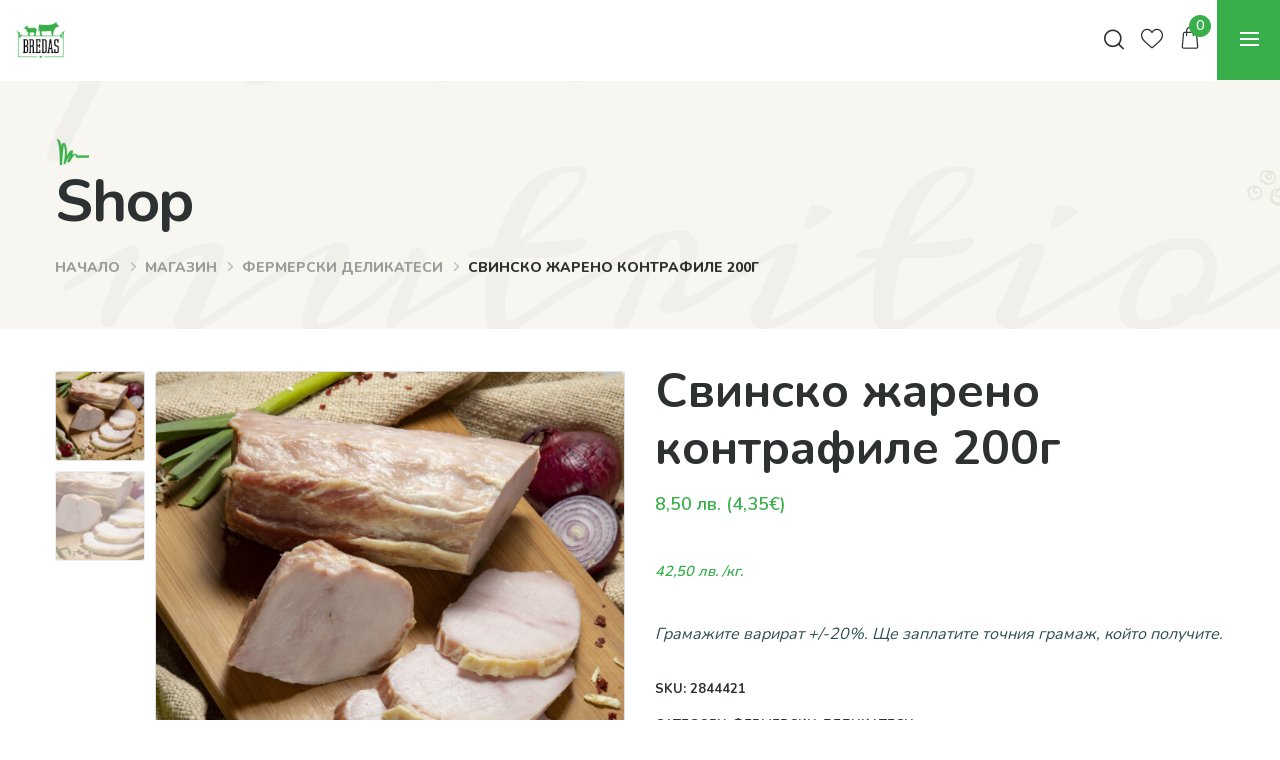

--- FILE ---
content_type: text/html; charset=UTF-8
request_url: https://bredas.bg/magazin/fermerski-delikatesi/svinsko-zhareno-kontrafile/
body_size: 31514
content:

<!DOCTYPE html>
<html lang="bg-BG">
    <head>
        <meta http-equiv="Content-Type" content="text/html; charset=UTF-8">
        <meta name="viewport" content="width=device-width, initial-scale=1, maximum-scale=1">
        <meta http-equiv="X-UA-Compatible" content="IE=Edge">
        <link rel="pingback" href="https://bredas.bg/xmlrpc.php">
        				<script>document.documentElement.className = document.documentElement.className + ' yes-js js_active js'</script>
			<title>Свинско жарено контрафиле 200г &#8211; Bredas</title>
<meta name='robots' content='max-image-preview:large' />
<link rel='dns-prefetch' href='//bredas.bg' />
<link rel='dns-prefetch' href='//www.google.com' />
<link rel='dns-prefetch' href='//client.crisp.chat' />
<link rel='dns-prefetch' href='//capi-automation.s3.us-east-2.amazonaws.com' />
<link rel='dns-prefetch' href='//www.googletagmanager.com' />
<link rel='dns-prefetch' href='//fonts.googleapis.com' />
<link rel="alternate" type="application/rss+xml" title="Bredas &raquo; Поток" href="https://bredas.bg/feed/" />
<link rel="alternate" type="application/rss+xml" title="Bredas &raquo; поток за коментари" href="https://bredas.bg/comments/feed/" />
<link rel="alternate" title="oEmbed (JSON)" type="application/json+oembed" href="https://bredas.bg/wp-json/oembed/1.0/embed?url=https%3A%2F%2Fbredas.bg%2Fmagazin%2Ffermerski-delikatesi%2Fsvinsko-zhareno-kontrafile%2F&#038;lang=bg" />
<link rel="alternate" title="oEmbed (XML)" type="text/xml+oembed" href="https://bredas.bg/wp-json/oembed/1.0/embed?url=https%3A%2F%2Fbredas.bg%2Fmagazin%2Ffermerski-delikatesi%2Fsvinsko-zhareno-kontrafile%2F&#038;format=xml&#038;lang=bg" />
<style id='wp-img-auto-sizes-contain-inline-css' type='text/css'>
img:is([sizes=auto i],[sizes^="auto," i]){contain-intrinsic-size:3000px 1500px}
/*# sourceURL=wp-img-auto-sizes-contain-inline-css */
</style>
<style id='wp-emoji-styles-inline-css' type='text/css'>

	img.wp-smiley, img.emoji {
		display: inline !important;
		border: none !important;
		box-shadow: none !important;
		height: 1em !important;
		width: 1em !important;
		margin: 0 0.07em !important;
		vertical-align: -0.1em !important;
		background: none !important;
		padding: 0 !important;
	}
/*# sourceURL=wp-emoji-styles-inline-css */
</style>
<link rel='stylesheet' id='wp-block-library-css' href='https://bredas.bg/wp-includes/css/dist/block-library/style.min.css?ver=f8b9f56eedb50f1abda591602ac04fc6' type='text/css' media='all' />
<link rel='stylesheet' id='wc-blocks-style-css' href='https://bredas.bg/wp-content/plugins/woocommerce/assets/client/blocks/wc-blocks.css?ver=wc-10.4.3' type='text/css' media='all' />
<style id='global-styles-inline-css' type='text/css'>
:root{--wp--preset--aspect-ratio--square: 1;--wp--preset--aspect-ratio--4-3: 4/3;--wp--preset--aspect-ratio--3-4: 3/4;--wp--preset--aspect-ratio--3-2: 3/2;--wp--preset--aspect-ratio--2-3: 2/3;--wp--preset--aspect-ratio--16-9: 16/9;--wp--preset--aspect-ratio--9-16: 9/16;--wp--preset--color--black: #000000;--wp--preset--color--cyan-bluish-gray: #abb8c3;--wp--preset--color--white: #ffffff;--wp--preset--color--pale-pink: #f78da7;--wp--preset--color--vivid-red: #cf2e2e;--wp--preset--color--luminous-vivid-orange: #ff6900;--wp--preset--color--luminous-vivid-amber: #fcb900;--wp--preset--color--light-green-cyan: #7bdcb5;--wp--preset--color--vivid-green-cyan: #00d084;--wp--preset--color--pale-cyan-blue: #8ed1fc;--wp--preset--color--vivid-cyan-blue: #0693e3;--wp--preset--color--vivid-purple: #9b51e0;--wp--preset--gradient--vivid-cyan-blue-to-vivid-purple: linear-gradient(135deg,rgb(6,147,227) 0%,rgb(155,81,224) 100%);--wp--preset--gradient--light-green-cyan-to-vivid-green-cyan: linear-gradient(135deg,rgb(122,220,180) 0%,rgb(0,208,130) 100%);--wp--preset--gradient--luminous-vivid-amber-to-luminous-vivid-orange: linear-gradient(135deg,rgb(252,185,0) 0%,rgb(255,105,0) 100%);--wp--preset--gradient--luminous-vivid-orange-to-vivid-red: linear-gradient(135deg,rgb(255,105,0) 0%,rgb(207,46,46) 100%);--wp--preset--gradient--very-light-gray-to-cyan-bluish-gray: linear-gradient(135deg,rgb(238,238,238) 0%,rgb(169,184,195) 100%);--wp--preset--gradient--cool-to-warm-spectrum: linear-gradient(135deg,rgb(74,234,220) 0%,rgb(151,120,209) 20%,rgb(207,42,186) 40%,rgb(238,44,130) 60%,rgb(251,105,98) 80%,rgb(254,248,76) 100%);--wp--preset--gradient--blush-light-purple: linear-gradient(135deg,rgb(255,206,236) 0%,rgb(152,150,240) 100%);--wp--preset--gradient--blush-bordeaux: linear-gradient(135deg,rgb(254,205,165) 0%,rgb(254,45,45) 50%,rgb(107,0,62) 100%);--wp--preset--gradient--luminous-dusk: linear-gradient(135deg,rgb(255,203,112) 0%,rgb(199,81,192) 50%,rgb(65,88,208) 100%);--wp--preset--gradient--pale-ocean: linear-gradient(135deg,rgb(255,245,203) 0%,rgb(182,227,212) 50%,rgb(51,167,181) 100%);--wp--preset--gradient--electric-grass: linear-gradient(135deg,rgb(202,248,128) 0%,rgb(113,206,126) 100%);--wp--preset--gradient--midnight: linear-gradient(135deg,rgb(2,3,129) 0%,rgb(40,116,252) 100%);--wp--preset--font-size--small: 13px;--wp--preset--font-size--medium: 20px;--wp--preset--font-size--large: 36px;--wp--preset--font-size--x-large: 42px;--wp--preset--spacing--20: 0.44rem;--wp--preset--spacing--30: 0.67rem;--wp--preset--spacing--40: 1rem;--wp--preset--spacing--50: 1.5rem;--wp--preset--spacing--60: 2.25rem;--wp--preset--spacing--70: 3.38rem;--wp--preset--spacing--80: 5.06rem;--wp--preset--shadow--natural: 6px 6px 9px rgba(0, 0, 0, 0.2);--wp--preset--shadow--deep: 12px 12px 50px rgba(0, 0, 0, 0.4);--wp--preset--shadow--sharp: 6px 6px 0px rgba(0, 0, 0, 0.2);--wp--preset--shadow--outlined: 6px 6px 0px -3px rgb(255, 255, 255), 6px 6px rgb(0, 0, 0);--wp--preset--shadow--crisp: 6px 6px 0px rgb(0, 0, 0);}:where(.is-layout-flex){gap: 0.5em;}:where(.is-layout-grid){gap: 0.5em;}body .is-layout-flex{display: flex;}.is-layout-flex{flex-wrap: wrap;align-items: center;}.is-layout-flex > :is(*, div){margin: 0;}body .is-layout-grid{display: grid;}.is-layout-grid > :is(*, div){margin: 0;}:where(.wp-block-columns.is-layout-flex){gap: 2em;}:where(.wp-block-columns.is-layout-grid){gap: 2em;}:where(.wp-block-post-template.is-layout-flex){gap: 1.25em;}:where(.wp-block-post-template.is-layout-grid){gap: 1.25em;}.has-black-color{color: var(--wp--preset--color--black) !important;}.has-cyan-bluish-gray-color{color: var(--wp--preset--color--cyan-bluish-gray) !important;}.has-white-color{color: var(--wp--preset--color--white) !important;}.has-pale-pink-color{color: var(--wp--preset--color--pale-pink) !important;}.has-vivid-red-color{color: var(--wp--preset--color--vivid-red) !important;}.has-luminous-vivid-orange-color{color: var(--wp--preset--color--luminous-vivid-orange) !important;}.has-luminous-vivid-amber-color{color: var(--wp--preset--color--luminous-vivid-amber) !important;}.has-light-green-cyan-color{color: var(--wp--preset--color--light-green-cyan) !important;}.has-vivid-green-cyan-color{color: var(--wp--preset--color--vivid-green-cyan) !important;}.has-pale-cyan-blue-color{color: var(--wp--preset--color--pale-cyan-blue) !important;}.has-vivid-cyan-blue-color{color: var(--wp--preset--color--vivid-cyan-blue) !important;}.has-vivid-purple-color{color: var(--wp--preset--color--vivid-purple) !important;}.has-black-background-color{background-color: var(--wp--preset--color--black) !important;}.has-cyan-bluish-gray-background-color{background-color: var(--wp--preset--color--cyan-bluish-gray) !important;}.has-white-background-color{background-color: var(--wp--preset--color--white) !important;}.has-pale-pink-background-color{background-color: var(--wp--preset--color--pale-pink) !important;}.has-vivid-red-background-color{background-color: var(--wp--preset--color--vivid-red) !important;}.has-luminous-vivid-orange-background-color{background-color: var(--wp--preset--color--luminous-vivid-orange) !important;}.has-luminous-vivid-amber-background-color{background-color: var(--wp--preset--color--luminous-vivid-amber) !important;}.has-light-green-cyan-background-color{background-color: var(--wp--preset--color--light-green-cyan) !important;}.has-vivid-green-cyan-background-color{background-color: var(--wp--preset--color--vivid-green-cyan) !important;}.has-pale-cyan-blue-background-color{background-color: var(--wp--preset--color--pale-cyan-blue) !important;}.has-vivid-cyan-blue-background-color{background-color: var(--wp--preset--color--vivid-cyan-blue) !important;}.has-vivid-purple-background-color{background-color: var(--wp--preset--color--vivid-purple) !important;}.has-black-border-color{border-color: var(--wp--preset--color--black) !important;}.has-cyan-bluish-gray-border-color{border-color: var(--wp--preset--color--cyan-bluish-gray) !important;}.has-white-border-color{border-color: var(--wp--preset--color--white) !important;}.has-pale-pink-border-color{border-color: var(--wp--preset--color--pale-pink) !important;}.has-vivid-red-border-color{border-color: var(--wp--preset--color--vivid-red) !important;}.has-luminous-vivid-orange-border-color{border-color: var(--wp--preset--color--luminous-vivid-orange) !important;}.has-luminous-vivid-amber-border-color{border-color: var(--wp--preset--color--luminous-vivid-amber) !important;}.has-light-green-cyan-border-color{border-color: var(--wp--preset--color--light-green-cyan) !important;}.has-vivid-green-cyan-border-color{border-color: var(--wp--preset--color--vivid-green-cyan) !important;}.has-pale-cyan-blue-border-color{border-color: var(--wp--preset--color--pale-cyan-blue) !important;}.has-vivid-cyan-blue-border-color{border-color: var(--wp--preset--color--vivid-cyan-blue) !important;}.has-vivid-purple-border-color{border-color: var(--wp--preset--color--vivid-purple) !important;}.has-vivid-cyan-blue-to-vivid-purple-gradient-background{background: var(--wp--preset--gradient--vivid-cyan-blue-to-vivid-purple) !important;}.has-light-green-cyan-to-vivid-green-cyan-gradient-background{background: var(--wp--preset--gradient--light-green-cyan-to-vivid-green-cyan) !important;}.has-luminous-vivid-amber-to-luminous-vivid-orange-gradient-background{background: var(--wp--preset--gradient--luminous-vivid-amber-to-luminous-vivid-orange) !important;}.has-luminous-vivid-orange-to-vivid-red-gradient-background{background: var(--wp--preset--gradient--luminous-vivid-orange-to-vivid-red) !important;}.has-very-light-gray-to-cyan-bluish-gray-gradient-background{background: var(--wp--preset--gradient--very-light-gray-to-cyan-bluish-gray) !important;}.has-cool-to-warm-spectrum-gradient-background{background: var(--wp--preset--gradient--cool-to-warm-spectrum) !important;}.has-blush-light-purple-gradient-background{background: var(--wp--preset--gradient--blush-light-purple) !important;}.has-blush-bordeaux-gradient-background{background: var(--wp--preset--gradient--blush-bordeaux) !important;}.has-luminous-dusk-gradient-background{background: var(--wp--preset--gradient--luminous-dusk) !important;}.has-pale-ocean-gradient-background{background: var(--wp--preset--gradient--pale-ocean) !important;}.has-electric-grass-gradient-background{background: var(--wp--preset--gradient--electric-grass) !important;}.has-midnight-gradient-background{background: var(--wp--preset--gradient--midnight) !important;}.has-small-font-size{font-size: var(--wp--preset--font-size--small) !important;}.has-medium-font-size{font-size: var(--wp--preset--font-size--medium) !important;}.has-large-font-size{font-size: var(--wp--preset--font-size--large) !important;}.has-x-large-font-size{font-size: var(--wp--preset--font-size--x-large) !important;}
/*# sourceURL=global-styles-inline-css */
</style>

<style id='classic-theme-styles-inline-css' type='text/css'>
/*! This file is auto-generated */
.wp-block-button__link{color:#fff;background-color:#32373c;border-radius:9999px;box-shadow:none;text-decoration:none;padding:calc(.667em + 2px) calc(1.333em + 2px);font-size:1.125em}.wp-block-file__button{background:#32373c;color:#fff;text-decoration:none}
/*# sourceURL=/wp-includes/css/classic-themes.min.css */
</style>
<link rel='stylesheet' id='dual-currency-frontend-styles-css' href='https://bredas.bg/wp-content/plugins/dual-currency-display/css/frontend-styles.css?ver=1.0.3' type='text/css' media='all' />
<link rel='stylesheet' id='mcmp_price_per_unit_style-css' href='https://bredas.bg/wp-content/plugins/woo-price-per-unit/assets/CSS/woo-ppu-default-style.css?ver=2.2.6' type='text/css' media='all' />
<link rel='stylesheet' id='mcmp_price_per_altered_style-css' href='https://bredas.bg/wp-content/plugins/woo-price-per-unit/assets/CSS/woo-ppu.css?ver=2.2.6' type='text/css' media='all' />
<link rel='stylesheet' id='photoswipe-css' href='https://bredas.bg/wp-content/plugins/woocommerce/assets/css/photoswipe/photoswipe.min.css?ver=10.4.3' type='text/css' media='all' />
<link rel='stylesheet' id='photoswipe-default-skin-css' href='https://bredas.bg/wp-content/plugins/woocommerce/assets/css/photoswipe/default-skin/default-skin.min.css?ver=10.4.3' type='text/css' media='all' />
<link rel='stylesheet' id='woocommerce-layout-css' href='https://bredas.bg/wp-content/plugins/woocommerce/assets/css/woocommerce-layout.css?ver=10.4.3' type='text/css' media='all' />
<link rel='stylesheet' id='woocommerce-smallscreen-css' href='https://bredas.bg/wp-content/plugins/woocommerce/assets/css/woocommerce-smallscreen.css?ver=10.4.3' type='text/css' media='only screen and (max-width: 768px)' />
<link rel='stylesheet' id='woocommerce-general-css' href='https://bredas.bg/wp-content/plugins/woocommerce/assets/css/woocommerce.css?ver=10.4.3' type='text/css' media='all' />
<style id='woocommerce-inline-inline-css' type='text/css'>
.woocommerce form .form-row .required { visibility: visible; }
/*# sourceURL=woocommerce-inline-inline-css */
</style>
<link rel='stylesheet' id='woo-bg-css-frontend-css' href='https://bredas.bg/wp-content/plugins/bulgarisation-for-woocommerce/dist/styles/frontend.min.css?ver=f8b9f56eedb50f1abda591602ac04fc6' type='text/css' media='all' />
<link rel='stylesheet' id='jquery-selectBox-css' href='https://bredas.bg/wp-content/plugins/yith-woocommerce-wishlist/assets/css/jquery.selectBox.css?ver=1.2.0' type='text/css' media='all' />
<link rel='stylesheet' id='woocommerce_prettyPhoto_css-css' href='//bredas.bg/wp-content/plugins/woocommerce/assets/css/prettyPhoto.css?ver=3.1.6' type='text/css' media='all' />
<link rel='stylesheet' id='yith-wcwl-main-css' href='https://bredas.bg/wp-content/plugins/yith-woocommerce-wishlist/assets/css/style.css?ver=4.11.0' type='text/css' media='all' />
<style id='yith-wcwl-main-inline-css' type='text/css'>
 :root { --color-add-to-wishlist-background: #a5bd3a; --color-add-to-wishlist-text: #ffffff; --color-add-to-wishlist-border: #a5bd3a; --color-add-to-wishlist-background-hover: #b4ce41; --color-add-to-wishlist-text-hover: #ffffff; --color-add-to-wishlist-border-hover: #b4ce41; --rounded-corners-radius: 3px; --color-add-to-cart-background: #fa6c47; --color-add-to-cart-text: #ffffff; --color-add-to-cart-border: #fa6c47; --color-add-to-cart-background-hover: #fb8a6b; --color-add-to-cart-text-hover: #ffffff; --color-add-to-cart-border-hover: #fb8a6b; --add-to-cart-rounded-corners-radius: 3px; --color-button-style-1-background: #a5bd3a; --color-button-style-1-text: #ffffff; --color-button-style-1-border: #a5bd3a; --color-button-style-1-background-hover: #b4ce41; --color-button-style-1-text-hover: #ffffff; --color-button-style-1-border-hover: #b4ce41; --color-button-style-2-background: #fa6c47; --color-button-style-2-text: #ffffff; --color-button-style-2-border: #fa6c47; --color-button-style-2-background-hover: #fb8a6b; --color-button-style-2-text-hover: #ffffff; --color-button-style-2-border-hover: #fb8a6b; --color-wishlist-table-background: #FFFFFF; --color-wishlist-table-text: #2d3131; --color-wishlist-table-border: #e0e0e0; --color-headers-background: #f7f6f1; --color-share-button-color: #ffffff; --color-share-button-color-hover: #ffffff; --color-fb-button-background: #a5bd3a; --color-fb-button-background-hover: #fa6c47; --color-tw-button-background: #a5bd3a; --color-tw-button-background-hover: #fa6c47; --color-pr-button-background: #a5bd3a; --color-pr-button-background-hover: #fa6c47; --color-em-button-background: #a5bd3a; --color-em-button-background-hover: #fa6c47; --color-wa-button-background: #a5bd3a; --color-wa-button-background-hover: #fa6c47; --feedback-duration: 3s }  background: white;
 :root { --color-add-to-wishlist-background: #a5bd3a; --color-add-to-wishlist-text: #ffffff; --color-add-to-wishlist-border: #a5bd3a; --color-add-to-wishlist-background-hover: #b4ce41; --color-add-to-wishlist-text-hover: #ffffff; --color-add-to-wishlist-border-hover: #b4ce41; --rounded-corners-radius: 3px; --color-add-to-cart-background: #fa6c47; --color-add-to-cart-text: #ffffff; --color-add-to-cart-border: #fa6c47; --color-add-to-cart-background-hover: #fb8a6b; --color-add-to-cart-text-hover: #ffffff; --color-add-to-cart-border-hover: #fb8a6b; --add-to-cart-rounded-corners-radius: 3px; --color-button-style-1-background: #a5bd3a; --color-button-style-1-text: #ffffff; --color-button-style-1-border: #a5bd3a; --color-button-style-1-background-hover: #b4ce41; --color-button-style-1-text-hover: #ffffff; --color-button-style-1-border-hover: #b4ce41; --color-button-style-2-background: #fa6c47; --color-button-style-2-text: #ffffff; --color-button-style-2-border: #fa6c47; --color-button-style-2-background-hover: #fb8a6b; --color-button-style-2-text-hover: #ffffff; --color-button-style-2-border-hover: #fb8a6b; --color-wishlist-table-background: #FFFFFF; --color-wishlist-table-text: #2d3131; --color-wishlist-table-border: #e0e0e0; --color-headers-background: #f7f6f1; --color-share-button-color: #ffffff; --color-share-button-color-hover: #ffffff; --color-fb-button-background: #a5bd3a; --color-fb-button-background-hover: #fa6c47; --color-tw-button-background: #a5bd3a; --color-tw-button-background-hover: #fa6c47; --color-pr-button-background: #a5bd3a; --color-pr-button-background-hover: #fa6c47; --color-em-button-background: #a5bd3a; --color-em-button-background-hover: #fa6c47; --color-wa-button-background: #a5bd3a; --color-wa-button-background-hover: #fa6c47; --feedback-duration: 3s }  background: white;
/*# sourceURL=yith-wcwl-main-inline-css */
</style>
<link rel='stylesheet' id='bootstrap-css' href='https://bredas.bg/wp-content/themes/organium/css/bootstrap.css?ver=f8b9f56eedb50f1abda591602ac04fc6' type='text/css' media='all' />
<link rel='stylesheet' id='organium-theme-css' href='https://bredas.bg/wp-content/themes/organium/css/theme.css?ver=f8b9f56eedb50f1abda591602ac04fc6' type='text/css' media='all' />
<style id='organium-theme-inline-css' type='text/css'>

    body,
    .block-editor-block-list__layout,
    .organium_page_content_wrapper .organium_sidebar.shop_hidden_sidebar,
    .organium_aside-dropdown {
        background: #ffffff;
    }
    
    .organium_post_meta .post_meta_left .organium_post_meta_item:after,
    .organium_post_meta:not(.post_meta_columns) .organium_post_meta_item:not(:last-child):after
    {
        background-color: #a5bd3a;
    }
    .organium_post_meta .organium_post_meta_item a:hover
    {
        color: #a5bd3a;
    }
    
    .organium_search_form .organium_icon_search,
    .wp-block-search .wp-block-search__button,
    .wc-block-product-search .wc-block-product-search__fields .wc-block-product-search__button,
    .woocommerce .widget_product_search .woocommerce-product-search button,
    .woocommerce.widget_product_search .woocommerce-product-search button,
    .woocommerce-page .widget_product_search .woocommerce-product-search button {
        color: #ffffff;
        background-color: #a5bd3a;
    }
    .organium_search_form .organium_icon_search:hover,
    .wp-block-search .wp-block-search__button:hover,
    .wc-block-product-search .wc-block-product-search__fields .wc-block-product-search__button:hover,
    .woocommerce .widget_product_search .woocommerce-product-search button:hover,
    .woocommerce.widget_product_search .woocommerce-product-search button:hover,
    .woocommerce-page .widget_product_search .woocommerce-product-search button:hover {
        color: #ffffff;
        background-color: #b4ce41;
    }
    
    .widget_tag_cloud .tagcloud .tag-cloud-link:hover,
    .wp-block-tag-cloud .tag-cloud-link:hover,
    .woocommerce .widget_product_tag_cloud .tagcloud .tag-cloud-link:hover,
    .woocommerce.widget_product_tag_cloud .tagcloud .tag-cloud-link:hover,
    .woocommerce-page .widget_product_tag_cloud .tagcloud .tag-cloud-link:hover {
        background-color: #a5bd3a;
    }

    .organium_aside-dropdown__inner {
        background: #ffffff;
    }
    
    .organium_aside-dropdown__close {
        color: #282a43;
    }
    
    .organium_aside-dropdown__close:hover {
        color: #282a43;
    }

    header.organium_header {
        background: #ffffff;
        border-color: #f7f6f1;
    }

    .organium_dropdown-trigger__item,
    .organium_dropdown-trigger__item:after,
    .organium_dropdown-trigger__item:before {
        background: #ffffff;
    }
    
    .organium_dropdown-trigger:hover .organium_dropdown-trigger__item,
    .organium_dropdown-trigger:hover .organium_dropdown-trigger__item:after,
    .organium_dropdown-trigger:hover .organium_dropdown-trigger__item:before {
        background: #ffffff;
    }
    
    .organium_main-menu > li > a,
    .quadmenu-navbar-nav > li > a {
        font-family: Nunito, sans-serif;
        font-size: 16px;
        line-height: 1.5;
        font-weight: 700;
        text-transform: none;
        font-style: normal;
        color: #2d3131;
    }
    
    .organium_main-menu > li.menu-item-has-children > a:after,
    .quadmenu-navbar-nav > li.quadmenu-item-has-children > a:after {
        color: #2d3131;
    }
    
    .organium_main-menu > li.current-menu-ancestor > a,
    .organium_main-menu > li.current-menu-parent > a,
    .quadmenu-navbar-nav > li.current-menu-ancestor > a,
    .quadmenu-navbar-nav > li.current-menu-parent > a,
    .organium_main-menu > li:hover > a,
    .quadmenu-navbar-nav > li:hover > a,
    .organium_main-menu > li.current-menu-item > a:not([href *= "/#"]),
    .quadmenu-navbar-nav > li.current-menu-item > a:not([href *= "/#"]),
    .organium_main-menu > li.menu-item-has-children:hover > a:after,
    body .quadmenu-navbar-nav > li.quadmenu-item-has-children:hover > a:after {
        color: #38af4a;
    }
    
    .organium_main-menu > li ul.sub-menu,
    .quadmenu-navbar-nav > li .quadmenu-dropdown-menu {
        background: #ffffff;
    }
    
    .organium_main-menu > li ul.sub-menu:before,
    .quadmenu-navbar-nav > li .quadmenu-dropdown-menu:before {
        border-top-color: #ffffff;
    }
    
    .organium_main-menu > li ul.sub-menu > li > a,
    .quadmenu-navbar-nav > li .quadmenu-dropdown-menu ul > li > a {
        font-family: Nunito, sans-serif;
        font-size: 16px;
        line-height: 1.5;
        font-weight: 600;
        text-transform: none;
        font-style: normal;
        color: #2d3131;
    }
    .organium_mobile_header_menu_container .organium_main-menu > li ul.sub-menu li > .sub-menu-trigger:after {
        color: #2d3131;
    }
    
    .organium_main-menu > li ul.sub-menu > li:hover > a,
    .quadmenu-navbar-nav > li .quadmenu-dropdown-menu ul > li:hover > a {
        color: #38af4a;
    }
    
    .organium_mobile_header_menu_container .organium_main-menu > li.current-menu-ancestor > a,
    .organium_mobile_header_menu_container .organium_main-menu > li.current-menu-parent > a,
    .organium_mobile_header_menu_container .quadmenu-navbar-nav > li.current-menu-ancestor > a,
    .organium_mobile_header_menu_container .quadmenu-navbar-nav > li.current-menu-parent > a,
    .organium_mobile_header_menu_container .organium_main-menu > li.active > a,
    .organium_mobile_header_menu_container .organium_main-menu > li.active > .sub-menu-trigger:after {
        color: #38af4a;
    }
    
    .organium_mobile_header_menu_container .organium_main-menu > li ul.sub-menu > li.active > a,
    .organium_header .organium_main-menu > li ul.sub-menu > li:hover > a,
    .organium_header .organium_main-menu > li ul.sub-menu > li.current-menu-item > a:not([href *= "/#"]),
    body .quadmenu-navbar-nav > li .quadmenu-dropdown-menu ul > li:hover > a,
    body .quadmenu-navbar-nav > li .quadmenu-dropdown-menu ul > li.current-menu-item > a:not([href *= "/#"]),
    .organium_mobile_header_menu_container .organium_main-menu > li ul.sub-menu > li.active > .sub-menu-trigger:after,
    .organium_mobile_header_menu_container .organium_main-menu li.current-menu-ancestor > a,
    .organium_mobile_header_menu_container .organium_main-menu li.current-menu-parent > a,
    .organium_mobile_header_menu_container .organium_main-menu li.current-menu-item > a:not([href *= "/#"]),
    .organium_mobile_header_menu_container .organium_main-menu li.active > a {
        color: #38af4a;
    }
    
    .organium_main-menu > li > a:before,
    .quadmenu-navbar-nav > li > a:before {
        background: #38af4a;
    }

    .organium_header_socials li a,
    .organium_header_socials.organium_header_socials--bg li a {
        font-size: 13px;
        color: #2d3131;
    }
    .organium_header_socials li a:hover {
        color: #ffffff;
    }
    .organium_header_socials.organium_header_socials--bg li a {
        background: #eceae4;
    }
    .organium_header_socials.organium_header_socials--bg li a:hover {
        background: #fa6c47;
    }

    .header_button_container .organium_button,
    .footer_widgets .widget_calendar .calendar_wrap tbody td#today {
        color: #ffffff;
        background: #38af4a;
    }
    .header_button_container .organium_button:hover {
        color: #ffffff;
        background: #38af4a;
    }

    .dropdown-trigger .dropdown-trigger__item,
    .menu_close .menu_close_icon {
        color: #ffffff;
    }
    .menu_trigger .menu_trigger_icon .hamburger span {
        background: #ffffff;
    }
    .dropdown-trigger.dropdown-trigger--large .dropdown-trigger__item,
    .menu_trigger.menu_trigger--large .menu_trigger_icon,
    .menu_close.menu_close--large .menu_close_icon {
        background: #38af4a;
    }
    .dropdown-trigger .dropdown-trigger__item:hover {
        color: #ffffff;
    }
    .dropdown-trigger.dropdown-trigger--large .dropdown-trigger__item:hover {
        background: #a5bd3a;
    }

    .search_trigger .search_trigger_icon {
        color: #2d3131;
    }
    .search_trigger .search_trigger_icon:hover {
        color: #38af4a;
    }
    .site-search .close-search {
        color: #ffffff;
        background: #fa6c47;
    }
    .site-search .close-search:hover {
        color: #ffffff;
        background: #a5bd3a;
    }
    .site-search .organium_search_form .organium_icon_search {
        color: #2d3131;
    }
    .site-search .organium_search_form .organium_icon_search:hover {
        color: #38af4a;
    }

    .login_logout a {
        color: #2d3131;
    }
    .login_logout a:hover {
        color: #38af4a;
    }

    .mini_cart .mini_cart_trigger {
        color: #2d3131;
        background: #f7f6f2;
    }
    .mini_cart .mini_cart_trigger:hover {
        color: #2d3131;
        background: #f7f6f2;
    }
    .mini_cart .mini_cart_trigger .mini_cart_count > span {
        color: #ffffff;
        background: #38af4a;
    }

    .wishlist_link .wishlist_link_icon {
        color: #2d3131;
    }
    .wishlist_link .wishlist_link_icon:hover {
        color: #38af4a;
    }

    .organium_header-logo__link {width: 147px;height: 114px;background: url("https://bredas.bg/wp-content/uploads/2022/11/bredas-logo-frame-small.png") 0 0 no-repeat transparent;
        background-size: cover;
        color: #2d3131;
    }
    
    .header_mobile .organium_header-logo__link {width: 103px;height: 80px;
    }

        .organium_header-logo__link.organium_retina_logo {width: 73px;height: 57px;background-size: cover;
        }
        .organium_mobile_header_menu_container .organium_header-logo__link.organium_retina_logo,
        .header_mobile .organium_header-logo__link.organium_retina_logo {display: block;width: 51px;height: 40px;
        }
    
    body,
    .block-editor-block-list__layout,
    body .organium_comments__item-text ol > li > .item-wrapper,
    body .organium_content_wrapper ol > li > .item-wrapper,
    .block-editor-block-list__layout ol.wp-block-list > li > .item-wrapper,
    body .organium_comments__item-text ul > li > .item-wrapper,
    body .organium_content_wrapper ul > li > .item-wrapper,
    .block-editor-block-list__layout ul.wp-block-list > li > .item-wrapper,
    .elementor-widget-image-box .elementor-image-box-wrapper .elementor-image-box-content .elementor-image-box-description {
        font-family: Nunito, sans-serif;
        font-size: 16px;
        line-height: 1.875;
        font-weight: 400;
        color: #818181;
    }
    .organium_post_excerpt,
    .woocommerce form label,
    .organium_timeline_widget .organium_timeline_item,
    .elementor-icon-list-items .elementor-icon-list-item .elementor-icon-list-text {
        font-size: 16px;
        line-height: 1.875;
        font-weight: 400;
    }
    
    body .organium_content_wrapper .elementor-widget-text-editor,
    .elementor-icon-list-items .elementor-icon-list-item .elementor-icon-list-text {
        font-family: Nunito, sans-serif;
    }
    
    .organium_button {
        font-family: Nunito, sans-serif;
        font-size: 13px;
        font-weight: 900;
        text-transform: uppercase;
        font-style: normal;
    }
    .organium_button--primary {
        color: #ffffff;
        background: #fa6c47;
    }
    
    .organium_button--primary:hover {
        color: #ffffff;
        background: #fb8a6b;
        box-shadow: 0px 15px 40px rgba(250,108,71, 0.24);
    }
    
    .organium_button--alter {
        color: #ffffff;
        background: #a5bd3a;
    }
    
    .organium_button--alter:hover {
        color: #ffffff;
        background: #b4ce41;
        box-shadow: 0px 15px 40px rgba(165,189,58, 0.24);
    }
    
    .organium_button--primary {
        border-color: #fa6c47;
    }
    
    .organium_button--primary:hover {
        border-color: #fb8a6b;
    }
    
    .organium_button--squared {
        color: #ffffff;
        background: #fa6c47;
    }
    
    .organium_button--squared:hover {
        color: #ffffff;
        background: #fb8a6b;
    }
    
    body .organium_content_wrapper .wp-block-pullquote,
    .block-editor-block-list__layout .wp-block-pullquote,
    .wp-block-pullquote {
        border-color: #38af4a !important;
    }
    
    .widget_organium_socials_widget .organium-socials a {
        color: #ffffff;
        background: #a5bd3a;
    }
    .widget_organium_socials_widget .organium-socials a:hover {
        color: #ffffff;
        background: #fa6c47;
    }
    
    h1, h2, h3, h4, h5, h6,
    .block-editor-block-list__layout h1, 
    .block-editor-block-list__layout h2, 
    .block-editor-block-list__layout h3, 
    .block-editor-block-list__layout h4, 
    .block-editor-block-list__layout h5, 
    .block-editor-block-list__layout h6,
    .organium_content_slider_title, 
    body .elementor-widget-heading .elementor-heading-title,
    .woocommerce-Reviews-title,
    .comment-reply-title,
    .cart_totals h2,
    .woocommerce-account .woocommerce-EditAccountForm fieldset legend,
    .elementor-widget-image-box .elementor-image-box-wrapper .elementor-image-box-content .elementor-image-box-title,
    div.wpforms-container .wpforms-form .wpforms-title {
        font-family: Nunito, sans-serif;
        font-weight: 700;
        text-transform: none;
        font-style: normal;
        color: #2d3131;
    }
    .organium_post_meta .meta_item_tags a,
    .wp-block-search .wp-block-search__label,
    .wc-block-product-search .wc-block-product-search__label,
    .wp-block-latest-posts li > a,
    .wp-block-latest-posts li > .item-wrapper > a,
    body .organium_content_wrapper table tr th,
    .block-editor-block-list__layout table tr th,
    q,
    .wp-block-loginout a {
        color: #2d3131;
    }
    
    .organium_sidebar .widget_title:before,
    .organium_sidebar .wp-block-group__inner-container > h1:before,
    .organium_sidebar .widget_block > h1:before,
    .organium_sidebar .wp-block-group__inner-container > h2:before,
    .organium_sidebar .widget_block > h2:before,
    .organium_sidebar .wp-block-group__inner-container > h3:before,
    .organium_sidebar .widget_block > h3:before,
    .organium_sidebar .wp-block-group__inner-container > h4:before,
    .organium_sidebar .widget_block > h4:before,
    .organium_sidebar .wp-block-group__inner-container > h5:before,
    .organium_sidebar .widget_block > h5:before,
    .organium_sidebar .wp-block-group__inner-container > h6:before,
    .organium_sidebar .widget_block > h6:before,
    .organium_sidebar .wp-block-search__label:before,
    .organium_sidebar .wc-block-product-search__label:before {
        background: #38af4a;
    }
    blockquote:before,
    h1 a:hover,
    h2 a:hover,
    h3 a:hover,
    h4 a:hover,
    h5 a:hover,
    h6 a:hover,
    .organium_post_meta .meta_item_tags a:hover,
    .breadcrumbs-wrapper .breadcrumbs a:hover,
    .wp-block-latest-posts li > a:hover,
    .wp-block-latest-posts li > .item-wrapper > a:hover,
    body .organium_comments__item-text ol > li,
    body .organium_content_wrapper ol > li,
    .block-editor-block-list__layout ol.wp-block-list > li,
    .wp-block-loginout a:hover {
        color: #38af4a;
    }
    
    p strong,
    blockquote,
    .organium_pagination .page-numbers,
    .organium_pagination .post-page-numbers,
    .wishlist-pagination .page-numbers,
    .wishlist-pagination .post-page-numbers,
    .breadcrumbs-wrapper .breadcrumbs {
        color: #2d3131;
    }
    
    a {
        color: #38af4a;
    }
    a:hover {
        color: #a5bd3a;
    }
    
    .block-heading .block-heading__subtitle {
        font-family: Meddon, sans-serif;
        color: #38af4a;
    }
    
    body .organium_content_wrapper .wp-block-social-links.is-style-default .wp-social-link, 
    .block-editor-block-list__layout .wp-block-social-links.is-style-default .wp-social-link, 
    .wp-block-social-links.is-style-default .wp-social-link,
    body .organium_content_wrapper .wp-block-social-links.is-style-pill-shape .wp-social-link, 
    .block-editor-block-list__layout .wp-block-social-links.is-style-pill-shape .wp-social-link, 
    .wp-block-social-links.is-style-pill-shape .wp-social-link {
        background-color: #a5bd3a;
    }
    body .organium_content_wrapper .wp-block-social-links.is-style-default .wp-social-link:hover, 
    .block-editor-block-list__layout .wp-block-social-links.is-style-default .wp-social-link:hover, 
    .wp-block-social-links.is-style-default .wp-social-link:hover,
    body .organium_content_wrapper .wp-block-social-links.is-style-pill-shape .wp-social-link:hover, 
    .block-editor-block-list__layout .wp-block-social-links.is-style-pill-shape .wp-social-link:hover, 
    .wp-block-social-links.is-style-pill-shape .wp-social-link:hover {
        background-color: #38af4a;
    }
    
    body .organium_content_wrapper .wp-block-social-links.is-style-logos-only .wp-social-link a, 
    .block-editor-block-list__layout .wp-block-social-links.is-style-logos-only .wp-social-link a, 
    .wp-block-social-links.is-style-logos-only .wp-social-link a {
        color: #38af4a;
    }
    body .organium_content_wrapper .wp-block-social-links.is-style-logos-only .wp-social-link a:hover, 
    .block-editor-block-list__layout .wp-block-social-links.is-style-logos-only .wp-social-link a:hover, 
    .wp-block-social-links.is-style-logos-only .wp-social-link a:hover {
        color: #a5bd3a;
    }
    
    @media only screen and (min-width: 992px) {
        h1,
        body .elementor-widget-heading h1.elementor-heading-title {
            font-size: 60px;
            line-height: 1.2;
        }
        
        h2,
        body .elementor-widget-heading h2.elementor-heading-title {
            font-size: 48px;
            line-height: 1.2;
        }
        
        h3,
        body .elementor-widget-heading h3.elementor-heading-title {
            font-size: 42px;
            line-height: 1.2;
        }
        
        h4,
        body .elementor-widget-heading h4.elementor-heading-title {
            font-size: 36px;
            line-height: 1.2;
        }
        
        h5,
        body .elementor-widget-heading h5.elementor-heading-title,
        .woocommerce-Reviews-title,
        .comment-reply-title,
        .cart_totals h2,
        .woocommerce-checkout h3,
        .woocommerce-account h3,
        .woocommerce-account .woocommerce-EditAccountForm fieldset legend,
        .outer-form-wrapper h2,
        .woocommerce-MyAccount-content h2,
        .woocommerce-order h2 {
            font-size: 30px;
            line-height: 1.2;
        }
        
        h6,
        div.wpforms-container .wpforms-form .wpforms-title,
        body .elementor-widget-heading h6.elementor-heading-title {
            font-size: 26px;
            line-height: 1.2;
        }
    }
    

    .organium_footer {
        background-image: url("https://bredas.bg/wp-content/uploads/2020/05/bg-delivery-3-1.jpg");
        background-position: center center;
        background-repeat: no-repeat;
        -webkit-background-size: cover;
        background-size: cover;
        background-color: #f7f6f1;
        color: #818181;
    }
   
    .organium_footer a {
        color: #2d3131;
    }
    .organium_footer a:hover {
        color: #ff7854;
    }
    .organium_footer-logo {
        color: #2d3131;
    }
    .organium_footer .footer_widget,
    .organium_footer .widget_organium_address_widget .organium_contacts_widget_wrapper .organium_contacts_widget_logo,
    .organium_footer .widget_organium_address_widget .organium_contacts_widget_wrapper .organium_contacts_widget_email a,
    .organium_footer .widget_organium_address_widget .organium_contacts_widget_wrapper .organium_contacts_widget_phone a,
    .organium_footer .widget_organium_address_widget .organium_contacts_widget_wrapper .organium_contacts_widget_address {
        color: #818181;
    }
    .organium_footer .footer_widget .organium_footer_widget_title,
    .organium_footer .footer_widget .widgettitle,
    .organium_footer .wp-block-group__inner-container > h1,
    .organium_footer .widget_block > h1,
    .organium_footer .wp-block-group__inner-container > h2,
    .organium_footer .widget_block > h2,
    .organium_footer .wp-block-group__inner-container > h3,
    .organium_footer .widget_block > h3,
    .organium_footer .wp-block-group__inner-container > h4,
    .organium_footer .widget_block > h4,
    .organium_footer .wp-block-group__inner-container > h5,
    .organium_footer .widget_block > h5,
    .organium_footer .wp-block-group__inner-container > h6,
    .organium_footer .widget_block > h6,
    .organium_footer .wp-block-search__label,
    .organium_footer .wc-block-product-search__label,
    .organium_footer .footer_widget a,
    .organium_footer .footer_widget li a,
    .organium_footer .widget_organium_address_widget .organium_contacts_widget_wrapper .organium_contacts_widget_logo a,
    .organium_footer .widget_organium_address_widget .organium_contacts_widget_wrapper .organium_contacts_widget_email strong,
    .organium_footer .widget_organium_address_widget .organium_contacts_widget_wrapper .organium_contacts_widget_phone strong,
    .organium_footer .widget_organium_address_widget .organium_contacts_widget_wrapper .organium_contacts_widget_address strong,
    .organium_footer .organium_footer_subscribe_content .organium_footer_widget_title {
        color: #2d3131;
    }
    .organium_footer .footer_widget a:hover,
    .organium_footer .footer_widget li:hover a {
        color: #ff7854;
    }
    .organium_footer .organium_footer_menu li a {
        color: #2d3131;
    }
    .organium_footer .organium_footer_menu li a:hover,
    .organium_footer .organium_footer_menu li.current-menu-item a:not([href *= "/#"]) {
        color: #ff7854;
    }
    .organium_footer .organium_footer_menu_container,
    .organium_footer.organium_footer_style_2 .organium_footer_subscribe_container:not(:last-child),
    .organium_footer.organium_footer_style_3 .organium_footer_subscribe_container:not(:last-child),
    .organium_footer.organium_footer_style_4 .organium_footer_subscribe_container:not(:last-child),
    .organium_footer.organium_footer_style_2 .organium_footer_bottom,
    .organium_footer.organium_footer_style_3 .organium_footer_bottom,
    .organium_footer.organium_footer_style_4 .organium_footer_bottom {
        border-color: #e0e0e0;
    }
    
    .organium_footer_socials li a,
    .organium_footer_socials.organium_footer_socials--bg li a,
    .organium_footer .widget_organium_address_widget .organium-socials li a {
        font-size: 13px;
        color: #ffffff;
    }
    .organium_footer_socials li a:hover,
    .organium_footer .widget_organium_address_widget .organium-socials li a:hover {
        color: #ffffff;
    }
    .organium_footer_socials.organium_footer_socials--bg li a,
    .organium_footer .widget_organium_address_widget .organium-socials li a {
        background: #a5bd3a;
    }
    .organium_footer_socials.organium_footer_socials--bg li a:hover,
    .organium_footer .widget_organium_address_widget .organium-socials li a:hover {
        background: #fa6c47;
    }
    
    .organium_footer .organium_button,
    .organium_footer button,
    .organium_footer input[type="submit"],
    .organium_footer input[type="button"] {
        background: #fa6c47;
        color: #ffffff;
    }
    .organium_footer .organium_button:hover,
    .organium_footer button:hover,
    .organium_footer input[type="submit"]:hover,
    .organium_footer input[type="button"]:hover {
        background: #fb8a6b;
        color: #ffffff;-webkit-box-shadow: 0 15px 40px rgba(250, 108, 71, 0.24);-moz-box-shadow: 0 15px 40px rgba(250, 108, 71, 0.24);box-shadow: 0 15px 40px rgba(250, 108, 71, 0.24);  
    }

    .organium_footer-logo__link {width: 500px;height: 500px;background: url("https://bredas.bg/wp-content/uploads/2017/07/bredas-logo.png") 0 0 no-repeat transparent;
        background-size: cover;
        color: #2d3131;
    }

        .organium_footer-logo__link.organium_retina_logo {width: 250px;height: 250px;background-size: cover;
        }
    
    .organium_page_title_container,
    .editor-styles-wrapper .edit-post-visual-editor__post-title-wrapper {
        background-color: #f7f6f1;
    }
    
    .organium_page_title,
    .editor-styles-wrapper .edit-post-visual-editor__post-title-wrapper .editor-post-title {
        color: #2d3131;
        font-family: Nunito, sans-serif;
    }
    
    .organium_page_title_additional {
        color: #f1efe9;
        font-family: Meddon, sans-serif;
        font-size: 225px;
    }
    
    body .organium_additional_font .elementor-widget-text-editor,
    .site_name {
        font-family: Meddon, sans-serif;
    }
    .breadcrumbs-wrapper .breadcrumbs a {
        color: #9c9c9c;
    }
    .breadcrumbs-wrapper .breadcrumbs a:hover {
        color: #fa6c47;
    }
    @media only screen and (min-width: 576px) {
        .organium_page_title_container,
        .editor-styles-wrapper .edit-post-visual-editor__post-title-wrapper {
            min-height: 224px !important;
        }
        .organium_page_title_container .organium_page_title,
        .editor-styles-wrapper .edit-post-visual-editor__post-title-wrapper .editor-post-title {
            font-size: 60px !important;
        }
    }
    @media only screen and (min-width: 992px) {
        .organium_page_title_bg,
        .editor-styles-wrapper .edit-post-visual-editor__post-title-wrapper:before {
            background-image: url("https://bredas.bg/wp-content/uploads/2020/06/bg-home4-6-2.png");
        }
    }

        .organium_page_title_container .organium_page_title:before {
            content: "";
            width: 42px;
            height: 28px;
            background: url("https://bredas.bg/wp-content/themes/organium/img/title.png") left top no-repeat;
        }
        .organium_page_title_container .organium_page_title {
            padding: 28px 0 0;
        }
    
    .organium_media_categories .organium_category {
        font-family: Nunito;
        font-weight: 400;
        background-color: #38af4a;
    }
    .organium_post_meta .meta_item_socials a {
        color: #2d3131;
    }
    .organium_post_meta .meta_item_socials a:hover {
        background-color: #38af4a;
    }

    .filter_control_wrapper .filter_control_list ul li,
    .filter_control_wrapper .filter_control_list ul li > .item-wrapper {
        color: #2d3131;
    }
    .filter_control_wrapper .filter_control_list ul li:before {
        background-color: #38af4a;
    }
    .filter_control_wrapper .filter_control_list ul li.active,
    .filter_control_wrapper .filter_control_list ul li.active > .item-wrapper ,
    .filter_control_wrapper .filter_control_list ul li:hover,
    .filter_control_wrapper .filter_control_list ul li:hover > .item-wrapper  {
        color: #38af4a;
    }

    .organium_post_details_tag_cont ul li:hover,
    .organium_post_details_tag_cont ul li a:hover {
        color: #38af4a;
    }
    
    .organium_blog-post__socials a {
        color: #2d3131;
        background: #eceae4;
    }
    
    .organium_blog-post__socials a:hover {
        color: #ffffff;
        background: #fa6c47;
    }
    
    input[type="text"],
    input[type="email"],
    input[type="url"],
    input[type="password"],
    input[type="search"],
    input[type="number"],
    input[type="tel"],
    input[type="range"],
    input[type="date"],
    input[type="month"],
    input[type="week"],
    input[type="time"],
    input[type="datetime"],
    input[type="datetime-local"],
    input[type="color"],
    select,
    textarea,
    div.wpforms-container .wpforms-form .wpforms-field input[type="text"],
    div.wpforms-container .wpforms-form .wpforms-field input[type="email"],
    div.wpforms-container .wpforms-form .wpforms-field input[type="url"],
    div.wpforms-container .wpforms-form .wpforms-field input[type="password"],
    div.wpforms-container .wpforms-form .wpforms-field input[type="search"],
    div.wpforms-container .wpforms-form .wpforms-field input[type="number"],
    div.wpforms-container .wpforms-form .wpforms-field input[type="tel"],
    div.wpforms-container .wpforms-form .wpforms-field input[type="range"],
    div.wpforms-container .wpforms-form .wpforms-field input[type="date"],
    div.wpforms-container .wpforms-form .wpforms-field input[type="month"],
    div.wpforms-container .wpforms-form .wpforms-field input[type="week"],
    div.wpforms-container .wpforms-form .wpforms-field input[type="time"],
    div.wpforms-container .wpforms-form .wpforms-field input[type="datetime"],
    div.wpforms-container .wpforms-form .wpforms-field input[type="datetime-local"],
    div.wpforms-container .wpforms-form .wpforms-field input[type="color"],
    div.wpforms-container .wpforms-form .wpforms-field select,
    div.wpforms-container .wpforms-form .wpforms-field textarea,
    .form__field,
    .organium_sidebar .widget.widget_categories select,
    .wp-block-categories select,
    .organium_sidebar .widget.widget_organium_recipes_categories_widget select,
    .woocommerce .organium_sidebar .widget.widget_product_categories select,
    .organium_sidebar .widget.woocommerce.widget_product_categories select,
    .woocommerce-page .organium_sidebar .widget.widget_product_categories select,
    body #give_checkout_user_info p input,
    .block-editor-block-list__layout #give_checkout_user_info p input,
    div.wpforms-container .wpforms-form .wpforms-field input[type=checkbox],
    div.wpforms-container .wpforms-form .wpforms-field input[type=radio],
    .comment-form-cookies-consent input[type="checkbox"]:checked + label:before,
    .comment-form-cookies-consent input[type="checkbox"]:not(:checked) + label:before {
        color: #000000;
        background: #ffffff;
        border-color: #e0e0e0;
    }
    input[type="checkbox"] {
        color: #000000;
        background: #ffffff;
    }
    .comment-form-cookies-consent input[type="checkbox"]:checked + label:before,
    .comment-form-cookies-consent input[type="checkbox"]:not(:checked) + label:before,
    input[type="checkbox"]:checked:before {
        border-color: #818181;
    }
    .container .select2-container.select2-container--default .select2-selection--single,
    .container .select2-container .select2-dropdown,
    .select2-dropdown,
    .container .select2-container .select2-search--dropdown .select2-search__field,
    .organium_search_form .form__field,
    .wp-block-search.wp-block-search__button-outside .wp-block-search__inside-wrapper .wp-block-search__input,
    .wp-block-search.wp-block-search__no-button .wp-block-search__inside-wrapper .wp-block-search__input,
    .wp-block-search.wp-block-search__button-inside .wp-block-search__inside-wrapper,
    .wc-block-product-search .wc-block-product-search__fields {
        border-color: #e0e0e0;
    }
    
    input[type="radio"]:checked:before {
        background-color: #000000;
    }
    
    input[type="text"]:focus,
    input[type="email"]:focus,
    input[type="url"]:focus,
    input[type="password"]:focus,
    input[type="search"]:focus,
    input[type="number"]:focus,
    input[type="tel"]:focus,
    input[type="range"]:focus,
    input[type="date"]:focus,
    input[type="month"]:focus,
    input[type="week"]:focus,
    input[type="time"]:focus,
    input[type="datetime"]:focus,
    input[type="datetime-local"]:focus,
    input[type="color"]:focus,
    textarea:focus,
    select:focus,
    div.wpforms-container .wpforms-form .wpforms-field input[type="text"]:focus,
    div.wpforms-container .wpforms-form .wpforms-field input[type="email"]:focus,
    div.wpforms-container .wpforms-form .wpforms-field input[type="url"]:focus,
    div.wpforms-container .wpforms-form .wpforms-field input[type="password"]:focus,
    div.wpforms-container .wpforms-form .wpforms-field input[type="search"]:focus,
    div.wpforms-container .wpforms-form .wpforms-field input[type="number"]:focus,
    div.wpforms-container .wpforms-form .wpforms-field input[type="tel"]:focus,
    div.wpforms-container .wpforms-form .wpforms-field input[type="range"]:focus,
    div.wpforms-container .wpforms-form .wpforms-field input[type="date"]:focus,
    div.wpforms-container .wpforms-form .wpforms-field input[type="month"]:focus
    div.wpforms-container .wpforms-form .wpforms-field input[type="week"]:focus,
    div.wpforms-container .wpforms-form .wpforms-field input[type="time"]:focus,
    div.wpforms-container .wpforms-form .wpforms-field input[type="datetime"]:focus,
    div.wpforms-container .wpforms-form .wpforms-field input[type="datetime-local"]:focus,
    div.wpforms-container .wpforms-form .wpforms-field input[type="color"]:focus,
    div.wpforms-container .wpforms-form .wpforms-field select:focus,
    div.wpforms-container .wpforms-form .wpforms-field textarea:focus,
    .form__field:focus,
    body #give_checkout_user_info p input:focus,
    .block-editor-block-list__layout #give_checkout_user_info p input:focus,
    .organium_search_form .form__field:focus,
    .wp-block-search.wp-block-search__button-outside .wp-block-search__inside-wrapper .wp-block-search__input:focus,
    .wp-block-search.wp-block-search__no-button .wp-block-search__inside-wrapper .wp-block-search__input:focus,
    .wp-block-search.wp-block-search__button-inside .wp-block-search__inside-wrapper:focus-within,
    .wc-block-product-search .wc-block-product-search__fields:focus-within {
        background: #ffffff;
        border-color: #777777;
    }
    
    div.wpforms-container .wpforms-form .wpforms-submit-container .wpforms-submit,
    input[type="submit"] {
        color: #ffffff;
        background-color: #fa6c47 !important;
    }
    
    div.wpforms-container .wpforms-form .wpforms-submit-container .wpforms-submit:hover,
    input[type="submit"]:hover {
        color: #ffffff;
        background: #fb8a6b;
        box-shadow: 0px 15px 40px rgba(250,108,71, 0.24);
    }
    
    .organium_comments__item-name,
    .organium_comment_reply_cont a,
    .widget div[class*="wp-block-"] .wc-block-review-list-item__item .wc-block-review-list-item__product,
    .widget div[class*="wp-block-"] .wc-block-review-list-item__item .wc-block-review-list-item__product a,
    .widget div[class*="wp-block-"].wp-block-woocommerce-reviews-by-product .wc-block-review-list-item__item .wc-block-review-list-item__author,
    div[class*="wp-block-"].wp-block-woocommerce-reviews-by-product .wc-block-review-list-item__item .wc-block-review-list-item__author {
        color: #2d3131;
    }
    
    .comment-respond .logged-in-as a {
        color: #818181;
    }
    
    .organium_comment_reply_cont a:hover,
    .comment-respond .logged-in-as a:hover,
    .widget div[class*="wp-block-"] .wc-block-review-list-item__item .wc-block-review-list-item__product a:hover {
        color: #38af4a;
    }
    
    .organium_pagination span.current,
    .wishlist-pagination span.current,
    .organium_pagination a:hover, 
    .wishlist-pagination a:hover {
        background: #38af4a;
        border-color: #38af4a;
    }

    .organium_content_wrapper .organium_portfolio_content .organium_portfolio_meta {
        color: #2d3131;
    }
    .post_navigation .post_nav_link a,
    .post_navigation .post_nav_text_wrapper a {
        color: #2d3131;
    }
    .post_navigation .archive_dots a {
        color: #a5bd3a;
    }
    .post_navigation .archive_dots a:hover,
    .post_navigation .post_nav_link a:hover,
    .post_navigation .post_nav_text_wrapper a:hover {
        color: #38af4a;
    }
    .post_navigation .post_nav_cats a:hover {
        color: #a5bd3a;
    }

    .organium_single_recipe_container .organium_instructions_wrapper .organium_instructions_item:before {
        background: #a5bd3a;
    }
    .organium_single_recipe_container .organium_instructions_wrapper .organium_instructions_item .organium_instructions_num {
        color: #38af4a;
    }
    .organium_single_recipe_container .organium_instructions_wrapper .organium_instructions_item .organium_instructions_bullet {
        border-color: #a5bd3a;
    }
    .organium_single_recipe_container .organium_post_meta .meta_item_socials a {
        background: #a5bd3a;
    }
    .organium_single_recipe_container .organium_post_meta .meta_item_socials a:hover {
        background: #38af4a;
    }
    .ingredient_item .ingredient_item_title {
        color: #2d3131;
    }

    .organium_404_error_container {
        background-image: url(https://bredas.bg/wp-content/uploads/2020/04/40.jpg);
        background-color: #eae9e4;
    }
    
    .organium_404_error_title {
        color: #38af4a;
    }
    
    .organium_footer-socials li a {
        background-color: #a5bd3a;
    }
    .organium_footer-socials li a:hover {
        background-color: #38af4a;
    }

    body .organium_content_wrapper .elementor-widget-text-editor a:hover strong,
    body .organium_skills_info .elementor-widget-text-editor a:hover,
    .widget_archive ul li:hover,
    ul.wp-block-archives li:hover,
    .widget_archive ul li:hover > a,
    ul.wp-block-archives li:hover > a,
    .widget_categories ul li:hover,
    .widget_categories ul li.current-cat,
    ul.wp-block-categories li:hover,
    .wp-block-categories > ul li:hover,
    ul.wp-block-categories li.current-cat,
    .wp-block-categories > ul li.current-cat,
    ul.wc-block-product-categories-list li:hover,
    ul.wc-block-product-categories-list li.current-cat,
    .widget_organium_recipes_categories_widget ul li:hover,
    .widget_organium_recipes_categories_widget ul li.current-cat,
    .widget_categories ul li:hover > a,
    .widget_categories ul li.current-cat > a,
    ul.wp-block-categories li:hover > .item-wrapper > a,
    .wp-block-categories > ul li:hover > .item-wrapper > a,
    ul.wp-block-categories li:hover > a,
    .wp-block-categories > ul li:hover > a,
    ul.wp-block-categories li.current-cat > .item-wrapper > a,
    .wp-block-categories > ul li.current-cat > .item-wrapper > a,
    ul.wp-block-categories li.current-cat > a,
    .wp-block-categories > ul li.current-cat > a,
    ul.wc-block-product-categories-list li:hover > .item-wrapper > a,
    ul.wc-block-product-categories-list li:hover > a,
    ul.wc-block-product-categories-list li.current-cat > .item-wrapper > a,
    ul.wc-block-product-categories-list li.current-cat > a,
    .widget_organium_recipes_categories_widget ul li:hover > a,
    .widget_organium_recipes_categories_widget ul li.current-cat > a,
    .woocommerce .widget_product_categories ul li:hover,
    .woocommerce.widget_product_categories ul li:hover,
    .woocommerce-page .widget_product_categories ul li:hover,
    .woocommerce .widget_product_categories ul li:hover > a,
    .woocommerce.widget_product_categories ul li:hover > a,
    .woocommerce-page .widget_product_categories ul li:hover > a,
    .woocommerce .widget_product_categories ul li.current-cat,
    .woocommerce.widget_product_categories ul li.current-cat,
    .woocommerce-page .widget_product_categories ul li.current-cat,
    .woocommerce .widget_product_categories ul li.current-cat > a,
    .woocommerce.widget_product_categories ul li.current-cat > a,
    .woocommerce-page .widget_product_categories ul li.current-cat > a,
    .widget_meta ul li:hover,
    .widget_meta ul li:hover > a,
    .widget_pages ul li:hover,
    .widget ul.wp-block-page-list li:hover,
    .widget_pages ul li:hover > a,
    .widget ul.wp-block-page-list li:hover > a,
    .widget_nav_menu ul li:hover,
    .widget_nav_menu ul li:hover > a,
    .wp-video .mejs-overlay-play .mejs-overlay-button:before,
    p a,
    body .organium_content_wrapper ol li:before,
    .block-editor-block-list__layout ol.wp-block-list li:before,
    .organium_post_more a.read_more_button,
    .widget_calendar .calendar_wrap thead th,
    .wp-block-calendar table thead tr th
    {
        color: #38af4a;
    }
    .organium_post_more .read_more_button:hover
    {
        color: #38af4a;
        border-color: #38af4a !important;
    }
    
    .organium_blog_listing_widget .organium_category_container,
    .organium_stories_wrapper .organium_button:hover,
    .organium_archive_listing .organium_category_container,
    body .elementor .mc4wp-form-fields input[type="submit"]:hover,
    .block-editor-block-list__layout .mc4wp-form-fields input[type="submit"]:hover,
    .widget_media_audio .mejs-container,
    .widget_media_audio .mejs-container .mejs-controls,
    .widget_media_audio .mejs-embed,
    .widget_media_audio .mejs-embed body,
    .widget_archive ul li:hover:before,
    ul.wp-block-archives li:hover:before,
    .widget_categories ul li:hover:before,
    .widget_categories ul li.current-cat:before,
    ul.wp-block-categories li:hover:before,
    .wp-block-categories > ul li:hover:before,
    body .single_post_content ul.wp-block-categories li:hover:before,
    .block-editor-block-list__layout ul.wp-block-categories li:hover:before,
    .block-editor-block-list__layout .wp-block-categories > ul li:hover:before,
    ul.wp-block-categories li.current-cat:before,
    .wp-block-categories > ul li.current-cat:before,
    body .single_post_content ul.wp-block-categories li.current-cat:before,
    .block-editor-block-list__layout ul.wp-block-categories li.current-cat:before,
    .block-editor-block-list__layout .wp-block-categories > ul li.current-cat:before,
    ul.wc-block-product-categories-list li:hover:before,
    body .single_post_content ul.wc-block-product-categories-list li:hover:before,
    .block-editor-block-list__layout ul.wc-block-product-categories-list li:hover:before,
    ul.wc-block-product-categories-list li.current-cat:before,
    body .single_post_content ul.wc-block-product-categories-list li.current-cat:before,
    .block-editor-block-list__layout ul.wc-block-product-categories-list li.current-cat:before,
    .widget_organium_recipes_categories_widget ul li:hover:before,
    .widget_organium_recipes_categories_widget ul li.current-cat:before,
    .woocommerce .widget_product_categories ul li:hover:before,
    .woocommerce.widget_product_categories ul li:hover:before,
    .woocommerce-page .widget_product_categories ul li:hover:before,
    .woocommerce .widget_product_categories ul li.current-cat:before,
    .woocommerce.widget_product_categories ul li.current-cat:before,
    .woocommerce-page .widget_product_categories ul li.current-cat:before,
    .widget_meta ul li:hover:before,
    .widget_pages ul li:hover:before,
    .widget ul.wp-block-page-list li:hover:before,
    .widget_nav_menu ul li:hover:before,
    .wp-video .mejs-container, 
    .wp-video .mejs-container .mejs-controls, 
    .wp-video .mejs-embed, 
    .wp-video .mejs-embed body,
    .has-drop-cap:not(:focus):first-letter,
    body .organium_content_wrapper ul:not(.elementor-editor-element-settings) li:before,
    .block-editor-block-list__layout ul.wp-block-list li:before,
    body .organium_comments__item-text ul li:before,
    body .single_post_content ul li:before,
    .block-editor-block-list__layout ul.wp-block-list li:before,
    body .single_portfolio_content ul li:before,
    body .single_recipe_content ul li:before,
    .widget_media_gallery .gallery .gallery-icon a:before,
    .widget_media_image a:hover:before,
    .organium_sidebar  #sb_instagram .sbi_item a:before {
        background: #38af4a !important;
    }
    
    .organium_info_field a,
    .wp-block-calendar table tbody {
        color: #818181;
    }
    
    body .organium_content_wrapper .elementor-widget-text-editor ul li,
    body .organium_content_wrapper .elementor-widget-text-editor ol li,
    body .elementor-widget-counter .elementor-counter-title,
    body .elementor-widget-progress .elementor-title {
        font-family: Nunito, sans-serif;
    }
    
    body .elementor-widget-text-editor.elementor-drop-cap-view-default .elementor-drop-cap,
    body .elementor-widget-accordion .elementor-active a,
    body .elementor-widget-accordion a,
    .widget_calendar .calendar_wrap caption,
    .wp-block-calendar caption,
    .widget_calendar .calendar_wrap tbody td#today,
    .wp-block-calendar tbody td#today {
        color: #2d3131;
    }
    
    body .elementor-widget-counter .elementor-counter-number-wrapper {
        font-family: Nunito, sans-serif;
    }
    
    .organium_tabs_titles_container .organium_tab_title_item a:hover,
    .organium_tabs_titles_container .organium_tab_title_item.active a {
        color: #2d3131;
        border-bottom-color: #38af4a;
    }
    
    .organium_blog_listing_widget .organium_post_title a,
    .organium_recent_posts_widget .organium_post_title a,
    .organium_sidebar .recent-posts__item-link,
    .organium_sidebar .recent-recipes__item-link,
    .organium_sidebar .widget.widget_categories ul li a,
    ul.wp-block-categories li a,
    .wp-block-categories > ul li a,
    ul.wc-block-product-categories-list li a,
    .organium_sidebar .widget.widget_organium_recipes_categories_widget ul li a,
    .woocommerce .organium_sidebar .widget.widget_product_categories ul li a,
    .organium_sidebar .widget.woocommerce.widget_product_categories ul li a,
    .woocommerce-page .organium_sidebar .widget.widget_product_categories ul li a,
    .organium_sidebar .widget.widget_recent_entries ul li a,
    .organium_sidebar .widget.widget_archive ul li a,
    ul.wp-block-archives li a,
    .organium_sidebar .widget.widget_pages ul li a,
    .organium_sidebar .widget ul.wp-block-page-list li a,
    .organium_sidebar .widget.widget_meta ul li a,
    .organium_sidebar .widget.widget_recent_comments ul li a,
    .wp-block-latest-comments li .wp-block-latest-comments__comment-meta a,
    .organium_sidebar .widget.widget_rss .widget_title a,
    .organium_sidebar .widget.widget_rss ul li a,
    .wp-block-rss .wp-block-rss__item-title a,
    .organium_sidebar .widget.widget_nav_menu ul li a {
        color: #2d3131;
    }
    
    .organium_blog_listing_widget .organium_post_title a:hover,
    .organium_recent_posts_widget .organium_post_title a:hover,
    .organium_sidebar .recent-posts__item-link:hover,
    .organium_sidebar .recent-recipes__item-link:hover,
    .organium_sidebar .widget.widget_categories ul li:hover > a,
    .organium_sidebar .widget.widget_categories ul li.current-cat > a,
    ul.wp-block-categories li:hover > a,
    .wp-block-categories > ul li:hover > a,
    ul.wp-block-categories li:hover > .item-wrapper > a,
    .wp-block-categories > ul li:hover > .item-wrapper > a,
    ul.wc-block-product-categories-list li:hover > a,
    ul.wc-block-product-categories-list li:hover > .item-wrapper > a,
    .organium_sidebar .widget.widget_organium_recipes_categories_widget ul li:hover > a,
    .organium_sidebar .widget.widget_organium_recipes_categories_widget ul li.current-cat > a,
    .woocommerce .organium_sidebar .widget.widget_product_categories ul li:hover > a,
    .organium_sidebar .widget.woocommerce.widget_product_categories ul li:hover > a,
    .woocommerce-page .organium_sidebar .widget.widget_product_categories ul li:hover > a,
    .woocommerce .organium_sidebar .widget.widget_product_categories ul li.current-cat > a,
    .organium_sidebar .widget.woocommerce.widget_product_categories ul li.current-cat > a,
    .woocommerce-page .organium_sidebar .widget.widget_product_categories ul li.current-cat > a,
    .organium_sidebar .widget.widget_recent_entries ul li a:hover,
    .organium_sidebar .widget.widget_archive ul li a:hover,
    ul.wp-block-archives li a:hover,
    .organium_sidebar .widget.widget_pages ul li a:hover,
    .organium_sidebar .widget ul.wp-block-page-list li a:hover,
    .organium_sidebar .widget.widget_meta ul li a:hover,
    .organium_sidebar .widget.widget_recent_comments ul li a:hover,
    .wp-block-latest-comments li .wp-block-latest-comments__comment-meta a:hover,
    .organium_sidebar .widget.widget_rss .widget_title a:hover,
    .organium_sidebar .widget.widget_rss ul li a:hover,
    .wp-block-rss .wp-block-rss__item-title a:hover,
    .organium_sidebar .widget.widget_nav_menu ul li a:hover {
        color: #fa6c47;
    }
    .organium_sidebar .widget_calendar table a,
    .wp-block-calendar table a {
        color: #a5bd3a;
    }
    
    .widget_rss cite,
    .wp-block-rss .wp-block-rss__item-author,
    .widget_organium_address_widget .organium_contacts_widget_wrapper .organium_contacts_widget_logo,
    .widget_organium_address_widget .organium_contacts_widget_wrapper .organium_contacts_widget_email,
    .widget_organium_address_widget .organium_contacts_widget_wrapper .organium_contacts_widget_phone,
    .widget_organium_address_widget .organium_contacts_widget_wrapper .organium_contacts_widget_address,
    .organium_contacts_widget_wrapper a,
    .widget_organium_address_widget .organium-socials li a {
        color: #2d3131;
    }
    .widget_organium_address_widget .organium_contacts_widget_wrapper > div:before,
    .organium_contacts_widget_wrapper a:hover,
    .organium_sidebar .widget_calendar table a:hover,
    .wp-block-calendar table a:hover {
        color: #38af4a;
    }
    .widget_organium_address_widget .organium-socials a:hover {
        background-color: #38af4a;
    }
    
    
    
    body .elementor-widget-accordion .elementor-accordion .elementor-tab-title .elementor-accordion-icon,
    body .elementor-widget-toggle .elementor-toggle .elementor-tab-title .elementor-toggle-icon {
        color: #ffffff;
        background: #a5bd3a;
    }
    body .elementor-widget-accordion .elementor-accordion .elementor-accordion-title,
    body .elementor-widget-toggle .elementor-toggle .elementor-toggle-title {
        color: #2d3131;
        font-family: Nunito, sans-serif;
        font-weight: 700;
    }
    body .elementor-widget-accordion .elementor-accordion .elementor-tab-content,
    body .elementor-widget-toggle .elementor-toggle .elementor-tab-content,
    .wp-block-calendar table {
        font-family: Nunito, sans-serif;
        font-weight: 400;
    }
    body .elementor-widget-accordion .elementor-accordion .elementor-active .elementor-accordion-title,
    body .elementor-widget-toggle .elementor-toggle .elementor-active .elementor-toggle-title {
        color: #38af4a;
    }
    body .elementor-widget-accordion .elementor-accordion .elementor-accordion-item,
    body .elementor-widget-toggle .elementor-toggle .elementor-toggle-item {
        border-color: #e0e0e0;
    }
    
    .organium_price_item_widget .organium_price_container,
    .organium_price_schedule_widget .organium_price_container {
        color: #2d3131;
    }
    .organium_price_item_widget .organium_price_wrapper,
    .organium_price_schedule_widget .organium_price_wrapper {
        font-family: Meddon;
        font-weight: 400;
    }
    .organium_price_item_widget .organium_custom_fields_container .organium_custom_field.organium_active_field:before {
        color: #a5bd3a;
    }
    .organium_price_item .organium_price_button_container .organium_button,
    .organium_price_schedule_item .organium_price_button_container .organium_button,
    .organium_date_field:after,
    .organium_select_field:after,
    .organium_time_field:after {
        color: #ffffff;
        background: #a5bd3a;
    }
    .organium_price_item .organium_price_button_container .organium_button:hover {
        color: #ffffff;
        background: #b4ce41;
        box-shadow: 0px 15px 40px rgba(165,189,58, 0.24);
    }
    .organium_price_item.active .organium_price_button_container .organium_button,
    .organium_price_schedule_item:hover .organium_price_button_container .organium_button {
        color: #ffffff;
        background: #fa6c47;
    }
    .organium_price_item.active .organium_price_button_container .organium_button:hover,
    .organium_price_schedule_item:hover .organium_price_button_container .organium_button:hover {
        color: #ffffff;
        background: #fb8a6b;
        box-shadow: 0px 15px 40px rgba(250,108,71, 0.24);
    }
    
    .organium_heading_widget .organium_up_heading {
        font-family: Meddon;
        font-weight: 400;
        color: #38af4a;
    }
    .organium_heading_widget .organium_heading span,
    .elementor-image-gallery .gallery .gallery-item a:after {
        color: #a5bd3a;
    }
    
    .organium_tabs_widget .organium_tabs_titles_container,
    .organium_free_tabs_widget .organium_tabs_titles_container {
        border-color: #e0e0e0;
    }
    .organium_tabs_widget .organium_tabs_titles_container .organium_tab_title_item a,
    .organium_free_tabs_widget .organium_tabs_titles_container .organium_tab_title_item a {
        color: #2d3131;
    }
    .organium_tabs_widget .organium_tabs_titles_container .organium_tab_title_item a:hover,
    .organium_free_tabs_widget .organium_tabs_titles_container .organium_tab_title_item a:hover,
    .elementor-widget-image-carousel.image_style_1 .swiper-slide a:after {
        color: #38af4a;
    }
    .organium_tabs_widget .organium_tabs_titles_container .organium_tab_title_item.active a,
    .organium_free_tabs_widget .organium_tabs_titles_container .organium_tab_title_item.active a {
        background-color: #a5bd3a;
        color: #ffffff;
    }
    
    .elementor-widget-counter .elementor-counter .elementor-counter-number-wrapper {
        font-family: Meddon;
        font-weight: 400;
        color: #38af4a;
    }
    .organium_content_slider_widget .organium_content_slider_title em {
        font-family: Meddon;
        font-weight: 400;
    }
    .elementor-widget-counter .elementor-counter .elementor-counter-title,
    .elementor-widget-image-carousel.image_style_2 .swiper-slide a:after {
        color: #2d3131;
    }
    
    .slick-dots li:after,
    .elementor-widget-image-carousel .swiper-pagination .swiper-pagination-bullet:after {
        background: #2d3131;
    }
    .slick-dots li.slick-active,
    .elementor-widget-image-carousel .swiper-pagination .swiper-pagination-bullet.swiper-pagination-bullet-active {
        border-color: #2d3131;
    }
    .organium_testimonial_carousel_widget .organium_testimonial_carousel_wrapper.view_type_1 .organium_testimonial_item .organium_testimonial,
    .organium_testimonial_carousel_widget .organium_testimonial_carousel_wrapper.view_type_3 .organium_testimonial_item .organium_testimonial,
    .organium_testimonial_carousel_widget .organium_testimonial_carousel_wrapper .organium_testimonial_item .organium_author_name,
    .organium_content_slider_widget .slick-arrow:after {
        color: #2d3131;
    }
    
    .organium_icon_box_widget .organium_icon_box_item .organium_icon_container .text {
        font-family: Meddon;
        font-weight: 400;
    }
    .organium_icon_box_widget .organium_icon_box_item .organium_icon_container svg {
        fill: #38af4a;
    }
    
    .organium_ad_banner_widget.view_type_1 .organium_banner_title,
    .organium_timeline_widget .organium_timeline_date,
    .organium_countdown_widget .countdown_digits,
    .organium_countdown_widget .countdown_digits_placeholder,
    .organium_countdown_widget .countdown_separator,
    .organium_price_inline_widget .organium_price {
        font-family: Meddon;
        font-weight: 400;
    }
    .organium_ad_banner_widget .organium_banner_subtitle,
    .organium_ad_banner_widget .organium_banner_description,
    div.wpforms-container .wpforms-form .wpforms-field-label, 
    div.wpforms-container .wpforms-form .wpforms-field-label-inline {
        color: #2d3131;
    }
    
    .organium_testimonial_carousel_widget .organium_testimonial_carousel_wrapper.view_type_3 .organium_testimonial_item .organium_testimonial:before {
        color: #a5bd3a;
    }
    .organium_person_widget ul.organium_person_socials li a,
    .organium_icon_box_widget ul.organium_icon_box_socials li a,
    .organium_countdown_widget .countdown_label,
    .organium_price_inline_widget .organium_period {
        color: #2d3131;
    }
    
    .organium_person_widget ul.organium_person_socials li a:hover,
    .organium_icon_box_widget ul.organium_icon_box_socials li a:hover {
        background-color: #fa6c47;
        color: #ffffff;
    }
    
    div.wpforms-container .wpforms-form .wpforms-field.wpforms-field-number-slider input[type="range"],
    .organium_content_slider_widget .slick-arrow:hover:before {
        background-color: #a5bd3a;
    }
    
    .organium_timeline_widget .organium_timeline_item .organium_timeline_date,
    .organium_ad_banner_widget.view_type_2 .organium_banner_title,
    .organium_testimonial_carousel_widget .organium_testimonial_carousel_wrapper.view_type_4 .organium_testimonial_item .organium_testimonial:before {
        color: #38af4a;
    }
    .organium_timeline_widget .organium_timeline_item .organium_timeline_dot,
    .organium_timeline_widget .organium_timeline_item:after {
        border-color: #a5bd3a;
    }
    .organium_timeline_widget .organium_timeline_item:before,
    .organium_timeline_widget .organium_timeline_item .organium_timeline_dot:before {
        background-color: #a5bd3a;
    }
    
    .organium_video_widget .organium_overlay, 
    .organium_tabs_widget .organium_overlay {
        background-color: #2d3131;
    }
    .organium_video_widget .organium_video_trigger_button .organium_button_icon, 
    .organium_tabs_widget .organium_video_trigger_button .organium_button_icon,
    .organium_countdown_widget .countdown_digits,
    .organium_countdown_widget .countdown_separator  {
        color: #38af4a;
    }
    
    .elementor-widget-icon-list .elementor-icon-list-item .elementor-icon-list-icon i,
    .organium_price_inline_widget .organium_price {
        color: #a5bd3a;
    }
    
    .organium_image_widget .organium_image_container.organium_image_style_framed:before,
    .organium_video_widget .organium_image_style_framed:before {
        border-color: #a5bd3a;
    }

        .organium_shop_loop select.orderby {
            color: #2d3131;
        }
        .woocommerce .shop_mode_grid .woocommerce-loop-product__wrapper:hover, 
        .woocommerce-page .shop_mode_grid .woocommerce-loop-product__wrapper:hover,
        .woocommerce .widget_price_filter .ui-slider .ui-slider-handle, 
        .woocommerce.widget_price_filter .ui-slider .ui-slider-handle,
        .wc-block-grid__products .wc-block-grid__product:hover:before {
            border-color: #a5bd3a;
        }
        .shop-mode-buttons a,
        .woocommerce .woocommerce-result-count,
        .woocommerce .woocommerce-ordering,
        .organium_aside-dropdown .organium_aside-dropdown__close,
        .organium_page_content_wrapper .organium_sidebar.shop_hidden_sidebar .shop_hidden_sidebar_close,
        .organium_video_widget .organium_video_container .organium_close_popup_layer .organium_close_button, 
        .organium_tabs_widget .organium_video_container .organium_close_popup_layer .organium_close_button,
        .wc-block-grid__products .wc-block-grid__product .wc-block-grid__product-title {
            color: #2d3131;
        }
        .shop-mode-buttons a svg {
            fill: #2d3131;
        }
        .woocommerce-loop-product__wrapper a.button,
        .organium_aside-dropdown .organium_aside-dropdown__close:hover,
        .organium_page_content_wrapper .organium_sidebar.shop_hidden_sidebar .shop_hidden_sidebar_close:hover,
        .organium_video_widget .organium_video_container .organium_close_popup_layer .organium_close_button:hover, 
        .organium_tabs_widget .organium_video_container .organium_close_popup_layer .organium_close_button:hover,
        .wc-block-featured-product .wc-block-featured-product__link .wp-block-button__link,
        .wc-block-featured-category .wp-block-button .wp-block-button__link,
        .wc-block-components-load-more .wp-block-button__link {
            color: #ffffff;
            background: #fa6c47;
        }
        .woocommerce-loop-product__wrapper a.button:hover,
        .wc-block-featured-product .wc-block-featured-product__link .wp-block-button__link:hover,
        .wc-block-featured-category .wp-block-button .wp-block-button__link:hover,
        .wc-block-components-load-more .wp-block-button__link:hover {
            color: #ffffff;
            background: #fb8a6b;
            box-shadow: 0px 15px 40px rgba(250,108,71, 0.24);
        }
        .woocommerce-loop-product__wrapper a.added_to_cart {
            color: #ffffff;
            background: #a5bd3a;
        }
        .woocommerce-loop-product__wrapper a.added_to_cart:hover {
            color: #ffffff;
            background: #b4ce41;
            box-shadow: 0px 15px 40px rgba(165,189,58, 0.24);
        }
        .organium_product_masonry_widget .product_masonry_item .price,
        .woocommerce ul.products li.product .price, 
        .woocommerce-page ul.products li.product .price,
        .woocommerce ul.product_list_widget li .price_wrapper, 
        .woocommerce-page ul.product_list_widget li .price_wrapper,
        .woocommerce .widget_shopping_cart .cart_list li .content-woocommerce_wrapper .quantity .amount, 
        .woocommerce-page .widget_shopping_cart .cart_list li .content-woocommerce_wrapper .quantity .amount,
        .woocommerce.widget_shopping_cart .cart_list li .content-woocommerce_wrapper .quantity .amount,
        .single-product.woocommerce div.product .price,
        .woocommerce .woocommerce-cart-form table.shop_table .product-name a:hover, 
        .woocommerce-page .woocommerce-cart-form table.shop_table .product-name a:hover,
        .woocommerce div.product form.cart .group_table label a:hover,
        .woocommerce div.product form.cart .group_table .price_wrapper,
        .product-filters-trigger,
        .site-search .woocommerce-product-search button:hover,
        .wc-block-grid__products .wc-block-grid__product .wc-block-grid__product-title:hover,
        .wc-block-grid__products .wc-block-grid__product .wc-block-grid__product-price {
            color: #38af4a;
        }
        .woocommerce a.remove {
            color: #38af4a !important;
        }
        
        .woocommerce nav.woocommerce-pagination ul li .page-numbers,
        .woocommerce nav.woocommerce-pagination ul li .post-page-numbers,
        .woocommerce .widget_shopping_cart .total, 
        .woocommerce-page .widget_shopping_cart .total,
        .woocommerce.widget_shopping_cart .total,
        .single-product.woocommerce div.product .product_meta .product_meta_item,
        .single-product.woocommerce div.product .product_meta .product_meta_item.posted_in a,
        .woocommerce-cart table.cart th,
        .woocommerce .woocommerce-cart-form table.shop_table .product-name a, 
        .woocommerce-page .woocommerce-cart-form table.shop_table .product-name a,
        .woocommerce .woocommerce-cart-form table.shop_table .product-price .amount, 
        .woocommerce .woocommerce-cart-form table.shop_table .product-subtotal .amount, 
        .woocommerce-page .woocommerce-cart-form table.shop_table .product-price .amount, 
        .woocommerce-page .woocommerce-cart-form table.shop_table .product-subtotal .amount,
        .site-search .woocommerce-product-search button {
            color: #2d3131;
        }
        .woocommerce nav.woocommerce-pagination ul li span.current,
        .woocommerce nav.woocommerce-pagination ul li a:hover {
            background: #38af4a;
            border-color: #38af4a;
        }
        .woocommerce .widget_shopping_cart .woocommerce-mini-cart__buttons a.button.checkout, 
        .woocommerce-page .widget_shopping_cart .woocommerce-mini-cart__buttons a.button.checkout,
        .woocommerce.widget_shopping_cart .woocommerce-mini-cart__buttons a.button.checkout,
        .mini_cart .mini_cart_panel .woocommerce-mini-cart__buttons a.button.checkout,
        .single-product.woocommerce div.product .cart .button,
        #add_payment_method .wc-proceed-to-checkout a.checkout-button, 
        .woocommerce-cart .wc-proceed-to-checkout a.checkout-button, 
        .woocommerce-checkout .wc-proceed-to-checkout a.checkout-button,
        .woocommerce .woocommerce-loop-product__wrapper .buttons-woocommerce_wrapper .button.alt, 
        .woocommerce-page .woocommerce-loop-product__wrapper .buttons-woocommerce_wrapper .button.alt,
        .organium_product_masonry_widget .product_masonry_item .button,
        .organium_product_masonry_widget .product_masonry_item .added_to_cart,
        .woocommerce a.button,
        .woocommerce a.button.disabled:hover, 
        .woocommerce a.button:disabled:hover, 
        .woocommerce a.button:disabled[disabled]:hover,
        .woocommerce a.button.alt,
        .woocommerce a.button.alt.disabled:hover, 
        .woocommerce a.button.alt:disabled:hover, 
        .woocommerce a.button.alt:disabled[disabled]:hover,
        .wc-block-grid__products .wc-block-grid__product .wc-block-grid__product-add-to-cart .wp-block-button__link {
            color: #ffffff;
            background: #fa6c47;
        }
        .woocommerce .widget_shopping_cart .woocommerce-mini-cart__buttons a.button.checkout:hover, 
        .woocommerce-page .widget_shopping_cart .woocommerce-mini-cart__buttons a.button.checkout:hover,
        .woocommerce.widget_shopping_cart .woocommerce-mini-cart__buttons a.button.checkout:hover,
        .mini_cart .mini_cart_panel .woocommerce-mini-cart__buttons a.button.checkout:hover,
        .single-product.woocommerce div.product .cart .button:hover,
        #add_payment_method .wc-proceed-to-checkout a.checkout-button:hover, 
        .woocommerce-cart .wc-proceed-to-checkout a.checkout-button:hover, 
        .woocommerce-checkout .wc-proceed-to-checkout a.checkout-button:hover,
        .woocommerce .woocommerce-loop-product__wrapper .buttons-woocommerce_wrapper .button.alt:hover, 
        .woocommerce-page .woocommerce-loop-product__wrapper .buttons-woocommerce_wrapper .button.alt:hover,
        .organium_product_masonry_widget .product_masonry_item .button:hover,
        .organium_product_masonry_widget .product_masonry_item .added_to_cart:hover,
        .woocommerce a.button:not(.disabled):not(:disabled):hover,
        .woocommerce a.button.alt:not(.disabled):not(:disabled):hover,
        .wc-block-grid__products .wc-block-grid__product .wc-block-grid__product-add-to-cart .wp-block-button__link:hover {
            color: #ffffff;
            background: #fb8a6b;
            box-shadow: 0px 15px 40px rgba(250,108,71, 0.24);
        }
        .woocommerce .widget_shopping_cart .woocommerce-mini-cart__buttons a.button, 
        .woocommerce-page .widget_shopping_cart .woocommerce-mini-cart__buttons a.button,
        .woocommerce.widget_shopping_cart .woocommerce-mini-cart__buttons a.button,
        .mini_cart .mini_cart_panel .woocommerce-mini-cart__buttons a.button,
        .container .select2-container.select2-container--default .select2-results .select2-results__option--highlighted[aria-selected], 
        .container .select2-container.select2-container--default .select2-results .select2-results__option--highlighted[data-selected] {
            color: #ffffff;
            background: #a5bd3a;
        }
        .woocommerce .widget_shopping_cart .woocommerce-mini-cart__buttons a.button:hover, 
        .woocommerce-page .widget_shopping_cart .woocommerce-mini-cart__buttons a.button:hover,
        .woocommerce.widget_shopping_cart .woocommerce-mini-cart__buttons a.button:hover,
        .mini_cart .mini_cart_panel .woocommerce-mini-cart__buttons a.button:hover {
            color: #ffffff;
            background: #b4ce41;
            box-shadow: 0px 15px 40px rgba(165,189,58, 0.24);
        }
        .woocommerce .widget_price_filter .ui-slider .ui-slider-range,
        .woocommerce.widget_price_filter .ui-slider .ui-slider-range,
        .woocommerce .widget_price_filter .ui-slider .ui-slider-handle:before,
        .woocommerce.widget_price_filter .ui-slider .ui-slider-handle:before,
        .woocommerce .widget_layered_nav_filters ul .chosen a:hover, 
        .woocommerce.widget_layered_nav_filters ul .chosen a:hover, 
        .woocommerce-page .widget_layered_nav_filters ul .chosen a:hover,
        .single-product.woocommerce div.product .product_meta .tagged_as a:hover {
            background: #a5bd3a;
        }
        
        .woocommerce ul.product_list_widget li .product-title, 
        .woocommerce-page ul.product_list_widget li .product-title,
        .woocommerce .woocommerce-widget-layered-nav ul.woocommerce-widget-layered-nav-list li.woocommerce-widget-layered-nav-list__item a, 
        .woocommerce.woocommerce-widget-layered-nav ul.woocommerce-widget-layered-nav-list li.woocommerce-widget-layered-nav-list__item a, 
        .woocommerce-page .woocommerce-widget-layered-nav ul.woocommerce-widget-layered-nav-list li.woocommerce-widget-layered-nav-list__item a,
        .single-product.woocommerce .organium_content_wrapper .woocommerce-tabs table.shop_attributes tr td, 
        .single-product.woocommerce .organium_content_wrapper .woocommerce-tabs table.shop_attributes tr th,
        .woocommerce #reviews #comments ol.commentlist li.review .comment_container .woocommerce-review__author,
        .woocommerce .cart-collaterals .cart_totals table.shop_table, 
        .woocommerce-page .cart-collaterals .cart_totals table.shop_table,
        .checkout_cart_table .product-name .product-name-title,
        .checkout_cart_table .product-total .amount,
        .checkout_total_table tr td,
        .woocommerce-shipping-methods li,
        #add_payment_method #payment#payment ul.payment_methods li label, 
        .woocommerce-cart #payment#payment ul.payment_methods li label, 
        .woocommerce-checkout #payment#payment ul.payment_methods li label,
        .woocommerce-account .woocommerce-MyAccount-navigation ul li a,
        .woocommerce-form__label-for-checkbox,
        .woocommerce-account .form-attention,
        .woocommerce-account .woocommerce-privacy-policy-text,
        .woocommerce table.shop_table td,
        .woocommerce table.shop_table th,
        .woocommerce div.product form.cart .group_table label a {
            color: #2d3131;
        }
        .woocommerce ul.product_list_widget li .product-title:hover, 
        .woocommerce-page ul.product_list_widget li .product-title:hover,
        .woocommerce .widget_layered_nav_filters ul .chosen a:before, 
        .woocommerce.widget_layered_nav_filters ul .chosen a:before, 
        .woocommerce-page .widget_layered_nav_filters ul .chosen a:before,
        .single-product.woocommerce div.product .product_meta .product_meta_item.posted_in a:hover,
        .single-product.woocommerce .organium_content_wrapper .woocommerce-tabs ul.tabs li a:hover,
        .woocommerce .woocommerce-loop-product__wrapper .yith-wcwl-add-to-wishlist .add_to_wishlist:hover, 
        .woocommerce-page .woocommerce-loop-product__wrapper .yith-wcwl-add-to-wishlist .add_to_wishlist:hover,
        .single-product.woocommerce div.product .cart .yith-wcwl-add-to-wishlist .add_to_wishlist:hover,
        .organium_product_masonry_widget .product_masonry_item .yith-wcwl-add-to-wishlist .add_to_wishlist:hover,
        .woocommerce-account .woocommerce-MyAccount-navigation ul li a:hover,
        .tab-columns-switcher {
            color: #38af4a;
        }
        .woocommerce .quantity-wrapper.styled .btn-plus:before, 
        .woocommerce .quantity-wrapper.styled .btn-plus:after,
        .woocommerce .quantity-wrapper.styled .btn-minus:before {
            background-color: #2d3131;
        }
        .woocommerce .quantity-wrapper.styled .btn-plus:hover:before, 
        .woocommerce .quantity-wrapper.styled .btn-plus:hover:after,
        .woocommerce .quantity-wrapper.styled .btn-minus:hover:before {
            background-color: #38af4a;
        }
        .single-product.woocommerce .organium_content_wrapper .woocommerce-tabs ul.tabs li.active a,
        .woocommerce-account .woocommerce-MyAccount-navigation ul li.is-active a {
            color: #ffffff;
            background: #a5bd3a;
        }
        
        .woocommerce #respond input#submit,
        .woocommerce button.button, 
        .woocommerce button.button.alt, 
        .woocommerce input.button,
        .woocommerce input.button.alt,
        .woocommerce #review_form #respond p.form-submit input#submit,
        .woocommerce #respond input#submit.disabled, 
        .woocommerce #respond input#submit:disabled, 
        .woocommerce #respond input#submit:disabled[disabled], 
        .woocommerce button.button.disabled, 
        .woocommerce button.button:disabled, 
        .woocommerce button.button:disabled[disabled], 
        .woocommerce button.button.alt.disabled, 
        .woocommerce button.button.alt:disabled, 
        .woocommerce button.button.alt:disabled[disabled], 
        .woocommerce input.button.disabled, 
        .woocommerce input.button:disabled, 
        .woocommerce input.button:disabled[disabled],
        .woocommerce input.button.alt.disabled, 
        .woocommerce input.button.alt:disabled, 
        .woocommerce input.button.alt:disabled[disabled],
        .woocommerce #respond input#submit.disabled:hover, 
        .woocommerce #respond input#submit:disabled:hover, 
        .woocommerce #respond input#submit:disabled[disabled]:hover, 
        .woocommerce button.button.disabled:hover, 
        .woocommerce button.button:disabled:hover, 
        .woocommerce button.button:disabled[disabled]:hover, 
        .woocommerce button.button.alt.disabled:hover, 
        .woocommerce button.button.alt:disabled:hover, 
        .woocommerce button.button.alt:disabled[disabled]:hover, 
        .woocommerce input.button.disabled:hover, 
        .woocommerce input.button:disabled:hover, 
        .woocommerce input.button:disabled[disabled]:hover,
        .woocommerce input.button.alt.disabled:hover, 
        .woocommerce input.button.alt:disabled:hover, 
        .woocommerce input.button.alt:disabled[disabled]:hover {
            color: #ffffff;
            background: #fa6c47;
        }
        
        .woocommerce #respond input#submit:not(.disabled):not(:disabled):hover,
        .woocommerce button.button:not(.disabled):not(:disabled):hover, 
        .woocommerce button.button.alt:not(.disabled):not(:disabled):hover, 
        .woocommerce input.button:not(.disabled):not(:disabled):hover,
        .woocommerce input.button.alt:not(.disabled):not(:disabled):hover,
        .woocommerce #review_form #respond p.form-submit input#submit:not(.disabled):not(:disabled):hover {
            color: #ffffff;
            background: #fb8a6b;
            box-shadow: 0px 15px 40px rgba(250,108,71, 0.24);
        }
        .woocommerce .woocommerce-loop-product__wrapper .yith-wcwl-add-to-wishlist .add_to_wishlist, 
        .woocommerce-page .woocommerce-loop-product__wrapper .yith-wcwl-add-to-wishlist .add_to_wishlist,
        .single-product.woocommerce div.product .cart .yith-wcwl-add-to-wishlist .add_to_wishlist,
        .organium_product_masonry_widget .product_masonry_item .yith-wcwl-add-to-wishlist .add_to_wishlist,
        .tab-columns-switcher:hover {
            color: #a5bd3a;
        }
        .woocommerce .shop_mode_grid .woocommerce-loop-product__wrapper .attachment-woocommerce_wrapper a.remove_from_wishlist:hover, 
        .woocommerce-page .shop_mode_grid .woocommerce-loop-product__wrapper .attachment-woocommerce_wrapper a.remove_from_wishlist:hover {
            color: #ffffff;
            background: #fb8a6b;
            border-color: #fb8a6b;
        }
        .woocommerce-account .woocommerce-MyAccount-navigation ul {
            border-color: #e0e0e0;
        }
        
        .organium_products_widget.view_type_compact .woocommerce-loop-product__wrapper:hover .attachment-woocommerce_wrapper .attachment-woocommerce_thumbnail {
            border-color: #a5bd3a;
        }
    
/*# sourceURL=organium-theme-inline-css */
</style>
<link rel='stylesheet' id='organium-woocommerce-css' href='https://bredas.bg/wp-content/themes/organium/css/woocommerce.css?ver=f8b9f56eedb50f1abda591602ac04fc6' type='text/css' media='all' />
<link rel='stylesheet' id='organium-style-css' href='https://bredas.bg/wp-content/themes/organium/style.css?ver=1.1.0' type='text/css' media='all' />
<link rel='stylesheet' id='child-style-css' href='https://bredas.bg/wp-content/themes/organium-child/style.css?ver=f8b9f56eedb50f1abda591602ac04fc6' type='text/css' media='all' />
<link rel='stylesheet' id='organium-fonts-css' href='//fonts.googleapis.com/css?family=Nunito%3A300%2C400%2C500%2C600%2C700%2C800%2C%7CMeddon%3A400%2C400&#038;ver=6.9' type='text/css' media='all' />
<link rel='stylesheet' id='organium-font-awesome-css' href='https://bredas.bg/wp-content/themes/organium/css/font-awesome.min.css?ver=f8b9f56eedb50f1abda591602ac04fc6' type='text/css' media='all' />
<link rel='stylesheet' id='organium-flaticon-css' href='https://bredas.bg/wp-content/themes/organium/css/flaticon.css?ver=f8b9f56eedb50f1abda591602ac04fc6' type='text/css' media='all' />
<link rel='stylesheet' id='owl-carousel-css' href='https://bredas.bg/wp-content/themes/organium/css/owl.carousel.css?ver=f8b9f56eedb50f1abda591602ac04fc6' type='text/css' media='all' />
<link rel='stylesheet' id='flexible-shipping-free-shipping-css' href='https://bredas.bg/wp-content/plugins/flexible-shipping/assets/dist/css/free-shipping.css?ver=6.5.4.2' type='text/css' media='all' />
<script type="text/javascript" src="https://bredas.bg/wp-includes/js/jquery/jquery.min.js?ver=3.7.1" id="jquery-core-js"></script>
<script type="text/javascript" src="https://bredas.bg/wp-includes/js/jquery/jquery-migrate.min.js?ver=3.4.1" id="jquery-migrate-js"></script>
<script type="text/javascript" src="https://bredas.bg/wp-content/plugins/woocommerce/assets/js/jquery-blockui/jquery.blockUI.min.js?ver=2.7.0-wc.10.4.3" id="wc-jquery-blockui-js" data-wp-strategy="defer"></script>
<script type="text/javascript" id="wc-add-to-cart-js-extra">
/* <![CDATA[ */
var wc_add_to_cart_params = {"ajax_url":"/wp-admin/admin-ajax.php","wc_ajax_url":"/?wc-ajax=%%endpoint%%","i18n_view_cart":"\u041a\u043e\u043b\u0438\u0447\u043a\u0430","cart_url":"https://bredas.bg/kolichka/","is_cart":"","cart_redirect_after_add":"no"};
//# sourceURL=wc-add-to-cart-js-extra
/* ]]> */
</script>
<script type="text/javascript" src="https://bredas.bg/wp-content/plugins/woocommerce/assets/js/frontend/add-to-cart.min.js?ver=10.4.3" id="wc-add-to-cart-js" defer="defer" data-wp-strategy="defer"></script>
<script type="text/javascript" src="https://bredas.bg/wp-content/plugins/woocommerce/assets/js/flexslider/jquery.flexslider.min.js?ver=2.7.2-wc.10.4.3" id="wc-flexslider-js" defer="defer" data-wp-strategy="defer"></script>
<script type="text/javascript" src="https://bredas.bg/wp-content/plugins/woocommerce/assets/js/photoswipe/photoswipe.min.js?ver=4.1.1-wc.10.4.3" id="wc-photoswipe-js" defer="defer" data-wp-strategy="defer"></script>
<script type="text/javascript" src="https://bredas.bg/wp-content/plugins/woocommerce/assets/js/photoswipe/photoswipe-ui-default.min.js?ver=4.1.1-wc.10.4.3" id="wc-photoswipe-ui-default-js" defer="defer" data-wp-strategy="defer"></script>
<script type="text/javascript" id="wc-single-product-js-extra">
/* <![CDATA[ */
var wc_single_product_params = {"i18n_required_rating_text":"\u0418\u0437\u0431\u0435\u0440\u0435\u0442\u0435 \u0441\u0442\u043e\u0439\u043d\u043e\u0441\u0442","i18n_rating_options":["1 \u043e\u0442 5 \u0437\u0432\u0435\u0437\u0434\u0438","2 \u043e\u0442 5 \u0437\u0432\u0435\u0437\u0434\u0438","3 of 5 stars","4 of 5 stars","5 \u043e\u0442 5 \u0437\u0432\u0435\u0437\u0434\u0438"],"i18n_product_gallery_trigger_text":"View full-screen image gallery","review_rating_required":"yes","flexslider":{"rtl":false,"animation":"slide","smoothHeight":true,"directionNav":false,"controlNav":"thumbnails","slideshow":false,"animationSpeed":500,"animationLoop":false,"allowOneSlide":false},"zoom_enabled":"","zoom_options":[],"photoswipe_enabled":"1","photoswipe_options":{"shareEl":false,"closeOnScroll":false,"history":false,"hideAnimationDuration":0,"showAnimationDuration":0},"flexslider_enabled":"1"};
//# sourceURL=wc-single-product-js-extra
/* ]]> */
</script>
<script type="text/javascript" src="https://bredas.bg/wp-content/plugins/woocommerce/assets/js/frontend/single-product.min.js?ver=10.4.3" id="wc-single-product-js" defer="defer" data-wp-strategy="defer"></script>
<script type="text/javascript" src="https://bredas.bg/wp-content/plugins/woocommerce/assets/js/js-cookie/js.cookie.min.js?ver=2.1.4-wc.10.4.3" id="wc-js-cookie-js" data-wp-strategy="defer"></script>

<!-- Google tag (gtag.js) snippet added by Site Kit -->

<!-- Google Analytics snippet added by Site Kit -->
<script type="text/javascript" src="https://www.googletagmanager.com/gtag/js?id=GT-PHGFLLB" id="google_gtagjs-js" async></script>
<script type="text/javascript" id="google_gtagjs-js-after">
/* <![CDATA[ */
window.dataLayer = window.dataLayer || [];function gtag(){dataLayer.push(arguments);}
gtag("set","linker",{"domains":["bredas.bg"]});
gtag("js", new Date());
gtag("set", "developer_id.dZTNiMT", true);
gtag("config", "GT-PHGFLLB");
 window._googlesitekit = window._googlesitekit || {}; window._googlesitekit.throttledEvents = []; window._googlesitekit.gtagEvent = (name, data) => { var key = JSON.stringify( { name, data } ); if ( !! window._googlesitekit.throttledEvents[ key ] ) { return; } window._googlesitekit.throttledEvents[ key ] = true; setTimeout( () => { delete window._googlesitekit.throttledEvents[ key ]; }, 5 ); gtag( "event", name, { ...data, event_source: "site-kit" } ); } 
//# sourceURL=google_gtagjs-js-after
/* ]]> */
</script>

<!-- End Google tag (gtag.js) snippet added by Site Kit -->
<link rel="https://api.w.org/" href="https://bredas.bg/wp-json/" /><link rel="alternate" title="JSON" type="application/json" href="https://bredas.bg/wp-json/wp/v2/product/96257" /><link rel="canonical" href="https://bredas.bg/magazin/fermerski-delikatesi/svinsko-zhareno-kontrafile/" />
<meta name="generator" content="Site Kit by Google 1.150.0" />	<link rel="apple-touch-icon" sizes="57x57" href="/apple-icon-57x57.png">
	<link rel="apple-touch-icon" sizes="60x60" href="/apple-icon-60x60.png">
	<link rel="apple-touch-icon" sizes="72x72" href="/apple-icon-72x72.png">
	<link rel="apple-touch-icon" sizes="76x76" href="/apple-icon-76x76.png">
	<link rel="apple-touch-icon" sizes="114x114" href="/apple-icon-114x114.png">
	<link rel="apple-touch-icon" sizes="120x120" href="/apple-icon-120x120.png">
	<link rel="apple-touch-icon" sizes="144x144" href="/apple-icon-144x144.png">
	<link rel="apple-touch-icon" sizes="152x152" href="/apple-icon-152x152.png">
	<link rel="apple-touch-icon" sizes="180x180" href="/apple-icon-180x180.png">
	<link rel="icon" type="image/png" sizes="192x192"  href="/android-icon-192x192.png">
	<link rel="icon" type="image/png" sizes="32x32" href="/favicon-32x32.png">
	<link rel="icon" type="image/png" sizes="96x96" href="/favicon-96x96.png">
	<link rel="icon" type="image/png" sizes="16x16" href="/favicon-16x16.png">
	<link rel="manifest" href="/manifest.json">
	<meta name="msapplication-TileColor" content="#ffffff">
	<meta name="msapplication-TileImage" content="/ms-icon-144x144.png">
	<meta name="theme-color" content="#ffffff">
	<noscript><style>.woocommerce-product-gallery{ opacity: 1 !important; }</style></noscript>
	<meta name="generator" content="Elementor 3.25.10; features: e_optimized_control_loading; settings: css_print_method-external, google_font-enabled, font_display-swap">
			<script  type="text/javascript">
				!function(f,b,e,v,n,t,s){if(f.fbq)return;n=f.fbq=function(){n.callMethod?
					n.callMethod.apply(n,arguments):n.queue.push(arguments)};if(!f._fbq)f._fbq=n;
					n.push=n;n.loaded=!0;n.version='2.0';n.queue=[];t=b.createElement(e);t.async=!0;
					t.src=v;s=b.getElementsByTagName(e)[0];s.parentNode.insertBefore(t,s)}(window,
					document,'script','https://connect.facebook.net/en_US/fbevents.js');
			</script>
			<!-- WooCommerce Facebook Integration Begin -->
			<script  type="text/javascript">

				fbq('init', '131693174137885', {}, {
    "agent": "woocommerce_2-10.4.3-3.5.15"
});

				document.addEventListener( 'DOMContentLoaded', function() {
					// Insert placeholder for events injected when a product is added to the cart through AJAX.
					document.body.insertAdjacentHTML( 'beforeend', '<div class=\"wc-facebook-pixel-event-placeholder\"></div>' );
				}, false );

			</script>
			<!-- WooCommerce Facebook Integration End -->
						<style>
				.e-con.e-parent:nth-of-type(n+4):not(.e-lazyloaded):not(.e-no-lazyload),
				.e-con.e-parent:nth-of-type(n+4):not(.e-lazyloaded):not(.e-no-lazyload) * {
					background-image: none !important;
				}
				@media screen and (max-height: 1024px) {
					.e-con.e-parent:nth-of-type(n+3):not(.e-lazyloaded):not(.e-no-lazyload),
					.e-con.e-parent:nth-of-type(n+3):not(.e-lazyloaded):not(.e-no-lazyload) * {
						background-image: none !important;
					}
				}
				@media screen and (max-height: 640px) {
					.e-con.e-parent:nth-of-type(n+2):not(.e-lazyloaded):not(.e-no-lazyload),
					.e-con.e-parent:nth-of-type(n+2):not(.e-lazyloaded):not(.e-no-lazyload) * {
						background-image: none !important;
					}
				}
			</style>
			<link rel="icon" href="https://bredas.bg/wp-content/uploads/2017/07/bredas-logo-100x100.png" sizes="32x32" />
<link rel="icon" href="https://bredas.bg/wp-content/uploads/2017/07/bredas-logo-404x404.png" sizes="192x192" />
<link rel="apple-touch-icon" href="https://bredas.bg/wp-content/uploads/2017/07/bredas-logo-404x404.png" />
<meta name="msapplication-TileImage" content="https://bredas.bg/wp-content/uploads/2017/07/bredas-logo-404x404.png" />
		<style type="text/css" id="wp-custom-css">
			/*
Тук се добавя ваш собствен CSS.

За повече подробности натиснете иконата за помощ по-горе.
*/

.wpcf7-form-control-wrap textarea {
	height: 10rem;
}

body .organium_content_wrapper .woocommerce-info {
	flex-direction: column;
}

.ywgc_enter_code .form-row {
	width: initial;
	min-width: 50%;
	flex-grow: 1;
}

.ywgc_enter_code>div>p:first-child {
    width: 100%;
}

p.form-row.form-row-last {
    display: flex;
    flex-direction: column;
}

.ywgc_enter_code>div {
    display: flex;
    flex-wrap: wrap;
}

.yith-wcwl-add-to-wishlist {
background-color: rgba(255,255,255);
border-radius: 0 0 0 4px;
}

.wpcf7-form-control.wpcf7-text.wpcf7-validates-as-required {
margin: 1em auto;
}

.lang-item > a, .pll-parent-menu-item > a {
display: flex!important;
align-items: center;
}

.woofc-item-qty-plus, .woofc-item-qty-minus {
display: none!important;
}

/* span.mcmp_recalc_price_row {
    display: flex;
} */

rs-module-wrap {
    max-height: 100vh!important;
}

/* li {
    padding-left: 1em;
    font-family: "PT Sans Narrow";
} */

.shop_table .quantity {
    min-width: initial;
}

.ginger_banner {
  	padding: 1em!important;
	border-radius: initial;
}

.ginger_btn:hover {
	box-shadow: initial;
	-moz-box-shadow: initial;
	-webkit-box-shadow: initial;
	background-color: #b1af6a!important;
	border: 1px solid #b1af6a!important;
	color: white!important;
	
}

.ginger_btn {
    width: 160px!important;
	background-color: white!important;
	border: 1px solid #b1af6a!important;
	color: #b1af6a!important;
	border-radius:0!important;
}

.ginger_container a, .ginger_container a:visited {
	color:initial;
	text-decoration:underline;
}

.eltdf-title.eltdf-breadcrumbs-type .eltdf-breadcrumbs a, .eltdf-title.eltdf-breadcrumbs-type .eltdf-breadcrumbs span {
text-transform: initial;
}

input.shipping_method {
     margin-right:1em!important;
}

#eltdf-back-to-top {
	right:initial;
	left:1em;
}

.eltdf-icon-stack {
	border-radius:2em;
}

/* ul.body {
font-family:"PT Sans Narrow";
} */

body .pp_pic_holder .pp_details{
    top: -40px;
}

body, .eltdf-mobile-header .eltdf-mobile-nav ul li a, .shop_cat_desc {
color:#2F4F4F;
}

.eltdf-tweet-text {
color:#fff;
}

.eltdf-title {
background-size:100%
}

.eltdf-accordion-content-inner > p {
margin: 1em 0!important;
}

.eltdf-next-icon, .eltdf-prev-icon {
display:none!important;
}

a.button {
   margin-bottom:1em!important;
}
.pp_overlay {
    width: 1955px!important;
}

.social_flickr {
font: normal normal normal 12px/1 FontAwesome!important;
}

.social_flickr:before {
content:"\f004"!important;
margin-left: -1px;
}

.woocommerce-store-notice {
position: absolute;
    z-index: 1000;
    top: 70vh;
    width: 20em;
    margin-bottom: 0em;
    background: lightgrey;
    padding: 0.1em 0 0.1em 1em;
}

.current-menu-item .social_flickr:before {
margin-left:0;
}

.item_hover_icon:after {
content:none!important;
}

.eltdf-drop-down .second .inner ul li a .item_outer .item_hover_icon {
top:5px !important;
}

.eltdf-tweet-text {
color: #fff;
}

.mc4wp-alert.mc4wp-success {
color:white;
}

ul.products>li>div>h2>a {
  font-size: 18px;
    font-weight: 300;
    line-height: 1.5em;
    letter-spacing: .15em;
    text-transform: initial;
    display: block;
}

@media only screen and (max-width: 1024px){
    body div.pp_default .pp_expand {
        display: none !important;
    }
    div.pp_pic_holder {
        width: 92% !important;
        left: 4% !important;
    }
    body div.pp_default .pp_content {
        width: 100% !Important;
        height: auto !important;
    }
    .pp_hoverContainer {
        width: 100% !important;
        height: 50% !important;
    }
    div.pp_default .pp_details {
        width: 100% !Important;
    }
    .pp_content #pp_full_res>img {
        width: 100%!important;
        height: auto!important;
    }
}

span.countdown-section:nth-child(1)>span, #payment img {
    display: none!important;
}

.woocommerce-store-notice {
	position: fixed;
	padding: 1em;
	bottom: 0px;
	left: 0px;
	top: initial;
	background: rgba(211,211,211,0.75)
}

.before-products ul li {
    list-style: none;
    float: right;
}

span.item_text {
    display: flex!important;
}

span.item_text {
    display: flex!important;
}

span.item_text img {
    align-self:center;
}

h1.eltdf-single-product-title {
    font-size: 2.5em;
}

.mcmp_recalc_price_row {
    font-size: 12px;
}

.eltdf-mobile-logo-wrapper a {
    height: 75px!important;
}

/* .wpfront-fixed  {
	font-family: 'PT Sans Narrow', sans-serif;
} */

.eltdf-woo-single-page .eltdf-single-product-summary .mcmp_recalc_price_row {
	display: inline!important;
}

span.quantity {
    white-space: nowrap;
}

.select2-container--default .select2-selection--single .select2-selection__arrow {
	display: flex;
    align-items: center;
    justify-content: center;
}

.select2-container--default .select2-results__options {
	padding: 0;
}

.select2-container--default .select2-results__option {
	padding-left: 1em;
	padding-right: 1em;
}

div#woofc-count {
    bottom: 90px;
    right: 11px
}

/* .products span.mcmp_recalc_price_row, .cart_item span.mcmp_recalc_price_row, .eltdf-info-below-image span.mcmp_recalc_price_row {
    justify-content: center;
		font-size: 13px!important;
	  margin-top:0.5em;
} */

.remaining {
	font-weight: bold;
	text-align:center;
}

.low {
	background: red;
	padding: 0 0.5em;
	border-radius: 1em;
	color: white;
}

.woocommerce .eltdf-out-of-stock, .eltdf-pl-holder .eltdf-pli-inner .eltdf-pli-image .eltdf-pli-out-of-stock {
    font-size: 11.5px;
    line-height: 33px;
    background-color: black!important;
}

ul.woocommerce-error {
    color: red;
    font-weight: bold;
		border-color: red!important;
}

.eltdf-pl-holder .eltdf-pli .eltdf-pli-price .woocommerce-Price-currencySymbol {
	font-size:initial!important;
	top: initial; 
}

.eltdf-title-holder, .eltdf-accordion-content {
	border: 0!important;
	background: none!important;
}

.ywgc-recipient {
	max-width: initial;
}

.gift-cards_form h3, .gift-card-content-editor.step-appearance {
	display: none;
}

.eltdf-title.eltdf-breadcrumbs-type .eltdf-title-text {
	display: initial;
	padding-right: 1em;
}

.eltdf-breadcrumbs {
	white-space: initial;
}

.item_text {
	white-space: nowrap;
}

.payment_method_mypos_virtual img {
	display: none;
}

.organium_page_title_container .organium_page_title:before {
background: url(https://bredas.bg/wp-content/uploads/2022/11/title2x.png);
	background-size: contain;
	background-repeat: no-repeat;
}

.organium_page_content_wrapper {
	margin-top: 2em
}

@media only screen and (min-width: 504px) {
	div#woofc-count {
		right: 26px;
	}
}

@media only screen and (min-width: 697px) {
	div#woofc-count {
		right: 26px;
	}
}

@media only screen and (min-width: 774px) {
	div#woofc-count {
		right: 26px;
	}
}
		</style>
		    <link rel='stylesheet' id='wc-blocks-integration-css-css' href='https://bredas.bg/wp-content/plugins/custom-payment-gateways-woocommerce/build/style-index.css?ver=236eb729738f64b534be' type='text/css' media='all' />
</head>

    <!--  -->
    <body data-rsssl=1 class="wp-singular product-template-default single single-product postid-96257 wp-theme-organium wp-child-theme-organium-child theme-organium woocommerce woocommerce-page woocommerce-no-js organium-single-product-page elementor-default elementor-kit-90286">

                <div class="body-overlay"></div>

        
                    <div class="site-search">
                <div class="close-search"></div>
                
<form name="search_form" method="get" action="https://bredas.bg/" class="organium_search_form" id="search-72">
    <span class="organium_icon_search" onclick="javascript:document.getElementById(&quot;search-72&quot;).submit();"></span>
    <input type="text" name="s" value="" placeholder="Search..." title="Search" class="form__field">
    <div class="clear"></div>
</form>
            </div>
                    <!-- Menu Block -->
    <div class="organium_mobile_header_menu_container">
        <div class="row justify-content-between">

            <!-- Logo Block -->
            <div class="col-auto d-flex align-items-center organium_logo_container">
                <div class="organium_header-logo">
                    <a class="organium_header-logo__link organium_retina_logo organium_retina_mobile_logo" href="https://bredas.bg/">
                                            </a>
                </div>
            </div>

            <!-- Icons Block -->
            <div class="col-auto d-flex align-items-center flex-shrink-0 organium_header_icons_container">

                                <div class="organium_header_icon menu_close menu_close--large">
                    <span class="menu_close_icon"></span>
                </div>
            </div>

        </div>
        <nav>
            <ul id="menu-%d1%80%d0%b0%d0%b7%d0%b4%d0%b5%d0%bb%d0%b5%d0%bd%d0%be-%d0%bb%d1%8f%d0%b2%d0%be" class="organium_main-menu organium_main-menu--inner"><li id="menu-item-10790" class="menu-item menu-item-type-custom menu-item-object-custom menu-item-10790"><a href="/">Начало</a></li>
<li id="menu-item-90321" class="menu-item menu-item-type-post_type menu-item-object-page menu-item-has-children current_page_parent menu-item-90321"><a href="https://bredas.bg/magazin/">Магазин</a>
<ul class="sub-menu">
	<li id="menu-item-11077" class="menu-item menu-item-type-custom menu-item-object-custom menu-item-has-children menu-item-11077"><a href="#">Говеждо</a>
	<ul class="sub-menu">
		<li id="menu-item-11080" class="menu-item menu-item-type-custom menu-item-object-custom menu-item-11080"><a href="/produkti/black-angus/">Black Angus</a></li>
		<li id="menu-item-11082" class="menu-item menu-item-type-custom menu-item-object-custom menu-item-11082"><a href="/produkti/bulgarsko-govedo">Българско говедо</a></li>
	</ul>
</li>
	<li id="menu-item-13991" class="menu-item menu-item-type-custom menu-item-object-custom menu-item-13991"><a href="https://bredas.bg/produkti/svinsko-meso/">Свинско</a></li>
	<li id="menu-item-89752" class="menu-item menu-item-type-custom menu-item-object-custom menu-item-89752"><a href="https://bredas.bg/produkti/agneshko/">Агнешко месо</a></li>
	<li id="menu-item-65986" class="menu-item menu-item-type-custom menu-item-object-custom menu-item-65986"><a href="https://bredas.bg/produkti/fermerski-delikatesi/">Фермерски деликатеси</a></li>
	<li id="menu-item-12482" class="menu-item menu-item-type-custom menu-item-object-custom menu-item-12482"><a href="/produkti/mlechni-produkti/">Млечни продукти</a></li>
	<li id="menu-item-79113" class="menu-item menu-item-type-custom menu-item-object-custom menu-item-79113"><a href="https://bredas.bg/produkti/specialna-selekciya/">Специална селекция</a></li>
</ul>
</li>
<li id="menu-item-90439" class="menu-item menu-item-type-post_type menu-item-object-page menu-item-has-children menu-item-90439"><a href="https://bredas.bg/blog/">Блог</a>
<ul class="sub-menu">
	<li id="menu-item-90543" class="menu-item menu-item-type-taxonomy menu-item-object-category menu-item-90543"><a href="https://bredas.bg/category/novini/">Новини</a></li>
	<li id="menu-item-90541" class="menu-item menu-item-type-taxonomy menu-item-object-category menu-item-90541"><a href="https://bredas.bg/category/polezni/">Полезни</a></li>
	<li id="menu-item-90542" class="menu-item menu-item-type-taxonomy menu-item-object-category menu-item-90542"><a href="https://bredas.bg/category/pasishtno-zhivotnovadstvo/">Пасищно животновъдство</a></li>
</ul>
</li>
<li id="menu-item-90544" class="menu-item menu-item-type-custom menu-item-object-custom menu-item-90544"><a href="/recipes">Рецепти</a></li>
<li id="menu-item-90540" class="menu-item menu-item-type-post_type menu-item-object-page menu-item-90540"><a href="https://bredas.bg/za-nas/">За нас</a></li>
<li id="menu-item-90429" class="pll-parent-menu-item menu-item menu-item-type-custom menu-item-object-custom menu-item-has-children menu-item-90429"><a href="#pll_switcher"><img src="[data-uri]" alt="" width="16" height="11" style="width: 16px; height: 11px;" /><span style="margin-left:0.3em;">български</span></a>
<ul class="sub-menu">
	<li id="menu-item-90429-en" class="lang-item lang-item-496 lang-item-en no-translation lang-item-first menu-item menu-item-type-custom menu-item-object-custom menu-item-90429-en"><a href="https://bredas.bg/en/" hreflang="en-US" lang="en-US"><img src="[data-uri]" alt="" width="16" height="11" style="width: 16px; height: 11px;" /><span style="margin-left:0.3em;">English</span></a></li>
</ul>
</li>
</ul>        </nav>
        <div class="organium_header_mobile_footer d-flex align-items-center">
            
                            <div class="organium_header_icon mini_cart d-block">
                    <a href="https://bredas.bg/kolichka/" class="mini_cart_trigger">
                        <i class='mini_cart_count'>
                            <span>0</span>                        </i>
                    </a>
                </div>
            
                            <div class="organium_header_icon search_trigger d-block">
                    <span class="search_trigger_icon"></span>
                </div>
            
                                <div class="organium_header_icon wishlist_link d-block">
                        <a href="https://bredas.bg/lyubimi/?wishlist-action" class="wishlist_link_icon"></a>
                    </div>
                    </div>

        

            </div>        <div class="organium_page-wrapper">

            <!-- Side Panel -->
                            <div class="organium_aside-dropdown">
                    <div class="organium_aside-dropdown__inner">
                        <div class="organium_aside-dropdown__close"></div>

                        <div class="organium_aside-dropdown__item">
                            <div id="organium_address_widget-1" class="widget widget_organium_address_widget">
                <div class="organium_contacts_widget_wrapper"><div class="organium_contacts_widget_logo organium_retina_logo"><a href="https://bredas.bg/"><img width="0" height="0" src="https://organium.artureanec.com/wp-content/uploads/2020/04/logo_2x.png" alt="Logo" /></a></div>
                </div>
            </div><div id="media_gallery-1" class="widget widget_media_gallery"><div id='gallery-1' class='gallery galleryid-96257 gallery-columns-3 gallery-size-thumbnail'><figure class='gallery-item'>
			<div class='gallery-icon portrait'>
				<a href='https://bredas.bg/?attachment_id=12011'><img loading="lazy" width="110" height="150" src="https://bredas.bg/wp-content/uploads/2018/03/agneshko_meso--scaled.jpg" class="attachment-thumbnail size-thumbnail" alt="agneshko meso" decoding="async" srcset="https://bredas.bg/wp-content/uploads/2018/03/agneshko_meso--scaled.jpg 1876w, https://bredas.bg/wp-content/uploads/2018/03/agneshko_meso--scaled-900x1228.jpg 900w" sizes="(max-width: 110px) 100vw, 110px" /></a>
			</div></figure><figure class='gallery-item'>
			<div class='gallery-icon landscape'>
				<a href='https://bredas.bg/?attachment_id=11907'><img loading="lazy" width="150" height="113" src="https://bredas.bg/wp-content/uploads/2018/02/karakachansko_agne-2.jpg" class="attachment-thumbnail size-thumbnail" alt="karakachansko_agne" decoding="async" /></a>
			</div></figure><figure class='gallery-item'>
			<div class='gallery-icon landscape'>
				<a href='https://bredas.bg/?attachment_id=11931'><img loading="lazy" width="150" height="100" src="https://bredas.bg/wp-content/uploads/2017/11/black_angus_bredas.jpg" class="attachment-thumbnail size-thumbnail" alt="Black Angus Bredas" decoding="async" srcset="https://bredas.bg/wp-content/uploads/2017/11/black_angus_bredas.jpg 918w, https://bredas.bg/wp-content/uploads/2017/11/black_angus_bredas-900x602.jpg 900w" sizes="(max-width: 150px) 100vw, 150px" /></a>
			</div></figure><figure class='gallery-item'>
			<div class='gallery-icon landscape'>
				<a href='https://bredas.bg/?attachment_id=12004'><img loading="lazy" width="150" height="100" src="https://bredas.bg/wp-content/uploads/2018/03/bulgarsko_agne-scaled.jpg" class="attachment-thumbnail size-thumbnail" alt="bulgarsko agne" decoding="async" srcset="https://bredas.bg/wp-content/uploads/2018/03/bulgarsko_agne-scaled.jpg 2560w, https://bredas.bg/wp-content/uploads/2018/03/bulgarsko_agne-scaled-900x600.jpg 900w" sizes="(max-width: 150px) 100vw, 150px" /></a>
			</div></figure><figure class='gallery-item'>
			<div class='gallery-icon landscape'>
				<a href='https://bredas.bg/?attachment_id=11816'><img loading="lazy" width="150" height="100" src="https://bredas.bg/wp-content/uploads/2018/01/rsz__dsc_5540-scaled.jpg" class="attachment-thumbnail size-thumbnail" alt="" decoding="async" srcset="https://bredas.bg/wp-content/uploads/2018/01/rsz__dsc_5540-scaled.jpg 2560w, https://bredas.bg/wp-content/uploads/2018/01/rsz__dsc_5540-scaled-900x600.jpg 900w" sizes="(max-width: 150px) 100vw, 150px" /></a>
			</div></figure><figure class='gallery-item'>
			<div class='gallery-icon landscape'>
				<a href='https://bredas.bg/?attachment_id=11902'><img loading="lazy" width="150" height="103" src="https://bredas.bg/wp-content/uploads/2018/02/karakachansko_agne.jpg" class="attachment-thumbnail size-thumbnail" alt="karakachansko_agne" decoding="async" srcset="https://bredas.bg/wp-content/uploads/2018/02/karakachansko_agne.jpg 960w, https://bredas.bg/wp-content/uploads/2018/02/karakachansko_agne-900x620.jpg 900w" sizes="(max-width: 150px) 100vw, 150px" /></a>
			</div></figure>
		</div>
</div><div id="organium_address_widget-2" class="widget widget_organium_address_widget"><h6 class="widget_title">Свържете се с нас</h6>
                <div class="organium_contacts_widget_wrapper">
                            <div class="organium_contacts_widget_email">
                                <strong>Email: </strong>
                                <a href="mailto:shop@bredas.bg">
                                    shop@bredas.bg
                                </a>
                            </div>
                        
                </div>
            </div><div id="organium_address_widget-3" class="widget widget_organium_address_widget"><h6 class="widget_title">Последвайте ни</h6>
                <div class="organium_contacts_widget_wrapper"><ul class="organium-socials">
                <li>
                    <a href="https://facebook.com/bredasBG" target="_blank" class="icon-facebook"></a>
                </li>
            
                <li>
                    <a href="https://instagram.com/bredas_" target="_blank" class="icon-instagram"></a>
                </li>
            </ul>
                </div>
            </div>                        </div>
                    </div>
                </div>
                
            <!-- Mobile Header -->
            <div class="header_mobile header_position_above organium_sticky_header_on organium_mobile_header_type_1"><div class="sticky_wrapper">
    <div class="row justify-content-between flex-nowrap">

        <!-- Logo Block -->
        <div class="col-auto d-flex align-items-center organium_logo_container">
            <div class="organium_header-logo">
                <a class="organium_header-logo__link organium_retina_logo organium_retina_mobile_logo" href="https://bredas.bg/">
                                    </a>
            </div>
        </div>

        <!-- Icons Block -->
        <div class="col-auto d-flex align-items-center flex-shrink-0 organium_header_icons_container">
                            <div class="organium_header_icon search_trigger">
                    <span class="search_trigger_icon"></span>
                </div>
            
                            <div class="organium_header_icon wishlist_link">
                    <a href="https://bredas.bg/lyubimi/?wishlist-action" class="wishlist_link_icon"></a>
                </div>
            
                            <div class="organium_header_icon mini_cart">
                    <a href="https://bredas.bg/kolichka/" class="mini_cart_trigger">
                        <i class='mini_cart_count'>
                            <span>0</span>                        </i>
                    </a>
                </div>
            
                        <div class="organium_header_icon menu_trigger menu_trigger--large">
                <span class="menu_trigger_icon">
                    <span class="hamburger">
                        <span></span>
                        <span></span>
                        <span></span>
                    </span>
                </span>
            </div>
        </div>

    </div></div></div>
            <!-- Header -->
            <header class="organium_header organium_header_type_1 header_position_above organium_sticky_header_on"><div class="sticky_wrapper"><div class="container-fluid">
    <div class="row no-gutters justify-content-between align-items-center flex-nowrap">

        <!-- Logo Block -->
        <div class="col-auto d-flex align-items-center organium_logo_container flex-shrink-0">
            <div class="organium_header-logo">
                <a class="organium_header-logo__link organium_retina_logo organium_retina_mobile_logo" href="https://bredas.bg/">
                                    </a>
            </div>
        </div>

        <!-- Menu Block -->
        <div class="col-auto organium_header_menu_container">
            <nav>
                <ul id="menu-%d1%80%d0%b0%d0%b7%d0%b4%d0%b5%d0%bb%d0%b5%d0%bd%d0%be-%d0%bb%d1%8f%d0%b2%d0%be-1" class="organium_main-menu organium_main-menu--inner"><li class="menu-item menu-item-type-custom menu-item-object-custom menu-item-10790"><a href="/">Начало</a></li>
<li class="menu-item menu-item-type-post_type menu-item-object-page menu-item-has-children current_page_parent menu-item-90321"><a href="https://bredas.bg/magazin/">Магазин</a>
<ul class="sub-menu">
	<li class="menu-item menu-item-type-custom menu-item-object-custom menu-item-has-children menu-item-11077"><a href="#">Говеждо</a>
	<ul class="sub-menu">
		<li class="menu-item menu-item-type-custom menu-item-object-custom menu-item-11080"><a href="/produkti/black-angus/">Black Angus</a></li>
		<li class="menu-item menu-item-type-custom menu-item-object-custom menu-item-11082"><a href="/produkti/bulgarsko-govedo">Българско говедо</a></li>
	</ul>
</li>
	<li class="menu-item menu-item-type-custom menu-item-object-custom menu-item-13991"><a href="https://bredas.bg/produkti/svinsko-meso/">Свинско</a></li>
	<li class="menu-item menu-item-type-custom menu-item-object-custom menu-item-89752"><a href="https://bredas.bg/produkti/agneshko/">Агнешко месо</a></li>
	<li class="menu-item menu-item-type-custom menu-item-object-custom menu-item-65986"><a href="https://bredas.bg/produkti/fermerski-delikatesi/">Фермерски деликатеси</a></li>
	<li class="menu-item menu-item-type-custom menu-item-object-custom menu-item-12482"><a href="/produkti/mlechni-produkti/">Млечни продукти</a></li>
	<li class="menu-item menu-item-type-custom menu-item-object-custom menu-item-79113"><a href="https://bredas.bg/produkti/specialna-selekciya/">Специална селекция</a></li>
</ul>
</li>
<li class="menu-item menu-item-type-post_type menu-item-object-page menu-item-has-children menu-item-90439"><a href="https://bredas.bg/blog/">Блог</a>
<ul class="sub-menu">
	<li class="menu-item menu-item-type-taxonomy menu-item-object-category menu-item-90543"><a href="https://bredas.bg/category/novini/">Новини</a></li>
	<li class="menu-item menu-item-type-taxonomy menu-item-object-category menu-item-90541"><a href="https://bredas.bg/category/polezni/">Полезни</a></li>
	<li class="menu-item menu-item-type-taxonomy menu-item-object-category menu-item-90542"><a href="https://bredas.bg/category/pasishtno-zhivotnovadstvo/">Пасищно животновъдство</a></li>
</ul>
</li>
<li class="menu-item menu-item-type-custom menu-item-object-custom menu-item-90544"><a href="/recipes">Рецепти</a></li>
<li class="menu-item menu-item-type-post_type menu-item-object-page menu-item-90540"><a href="https://bredas.bg/za-nas/">За нас</a></li>
<li class="pll-parent-menu-item menu-item menu-item-type-custom menu-item-object-custom menu-item-has-children menu-item-90429"><a href="#pll_switcher"><img src="[data-uri]" alt="" width="16" height="11" style="width: 16px; height: 11px;" /><span style="margin-left:0.3em;">български</span></a>
<ul class="sub-menu">
	<li class="lang-item lang-item-496 lang-item-en no-translation lang-item-first menu-item menu-item-type-custom menu-item-object-custom menu-item-90429-en"><a href="https://bredas.bg/en/" hreflang="en-US" lang="en-US"><img src="[data-uri]" alt="" width="16" height="11" style="width: 16px; height: 11px;" /><span style="margin-left:0.3em;">English</span></a></li>
</ul>
</li>
</ul>            </nav>
        </div>

        <!-- Icons Block -->
        <div class="col-auto d-flex align-items-center organium_header_icons_container flex-shrink-0">
                            <div class="organium_header_icon search_trigger">
                    <span class="search_trigger_icon"></span>
                </div>
            
                            <div class="organium_header_icon wishlist_link">
                    <a href="https://bredas.bg/lyubimi/?wishlist-action" class="wishlist_link_icon"></a>
                </div>
            
            
                            <div class="organium_header_icon mini_cart">
                    <a href="https://bredas.bg/kolichka/" class="mini_cart_trigger">
                        <i class='mini_cart_count'>
                            <span>0</span>                        </i>
                    </a>

                    <div class='mini_cart_panel'><i class='close_mini_cart'></i><p class="woocommerce-mini-cart__empty-message">No products in the cart.</p></div>                </div>
            

            

            
                            <div class="organium_header_icon dropdown-trigger dropdown-trigger--large">
                    <div class="dropdown-trigger__item"></div>
                </div>
                        </div>

    </div>
</div></div></header>
            <div class="organium_page_title_container" data-background=&quot;https://bredas.bg/wp-content/uploads/2023/11/ЖАРЕНО-ФИЛЕ-scaled.jpg&quot;>
                <div class="organium_page_title_bg"></div>
                <div class="container">
                    <div class="organium_page_title_wrapper">
                        <h1 class="organium_page_title">Shop</h1><div class="breadcrumbs-wrapper"><nav class="breadcrumbs"><a href="https://bredas.bg/">Начало</a><span class='delimiter'></span><a href="https://bredas.bg/magazin/">Магазин</a><span class='delimiter'></span><a href="https://bredas.bg/produkti/fermerski-delikatesi/">Фермерски деликатеси</a><span class='delimiter'></span>Свинско жарено контрафиле 200г</nav></div></div>
                </div><div class="organium_page_title_additional">pure nutrition</div>
            </div>
        
<div id="post-96257" class="organium_page_content_container">
    <div class="organium_page_content_wrapper organium_woocommerce_wrapper with_bottom_margin">
        <div class="container">
            <div class="row organium_sidebar_none">
                <!-- Content Container -->
                <div class="col-lg-12">
                    <div class="organium_content_wrapper">
                        <div class="woocommerce-notices-wrapper"></div><div id="product-96257" class="product type-product post-96257 status-publish first instock product_cat-fermerski-delikatesi product_tag-1169 has-post-thumbnail taxable shipping-taxable purchasable product-type-simple">

	<div class="woocommerce-product-gallery woocommerce-product-gallery--with-images woocommerce-product-gallery--columns-4 images" data-columns="4" style="opacity: 0; transition: opacity .25s ease-in-out;"><figure class="woocommerce-product-gallery__wrapper"><div data-thumb="https://bredas.bg/wp-content/uploads/2023/11/ЖАРЕНО-ФИЛЕ-100x100.jpg" data-thumb-alt="свинско жарено контрафиле от ферма Бредас" data-thumb-srcset="https://bredas.bg/wp-content/uploads/2023/11/ЖАРЕНО-ФИЛЕ-100x100.jpg 100w, https://bredas.bg/wp-content/uploads/2023/11/ЖАРЕНО-ФИЛЕ-150x150.jpg 150w, https://bredas.bg/wp-content/uploads/2023/11/ЖАРЕНО-ФИЛЕ-404x404.jpg 404w"  data-thumb-sizes="(max-width: 100px) 100vw, 100px" class="woocommerce-product-gallery__image"><a href="https://bredas.bg/wp-content/uploads/2023/11/ЖАРЕНО-ФИЛЕ-scaled.jpg"><img loading="lazy" width="900" height="600" src="https://bredas.bg/wp-content/uploads/2023/11/ЖАРЕНО-ФИЛЕ-900x600.jpg" class="wp-post-image" alt="свинско жарено контрафиле от ферма Бредас" data-caption="" data-src="https://bredas.bg/wp-content/uploads/2023/11/ЖАРЕНО-ФИЛЕ-scaled.jpg" data-large_image="https://bredas.bg/wp-content/uploads/2023/11/ЖАРЕНО-ФИЛЕ-scaled.jpg" data-large_image_width="2560" data-large_image_height="1707" decoding="async" srcset="https://bredas.bg/wp-content/uploads/2023/11/ЖАРЕНО-ФИЛЕ-900x600.jpg 900w, https://bredas.bg/wp-content/uploads/2023/11/ЖАРЕНО-ФИЛЕ-300x200.jpg 300w, https://bredas.bg/wp-content/uploads/2023/11/ЖАРЕНО-ФИЛЕ-1024x683.jpg 1024w, https://bredas.bg/wp-content/uploads/2023/11/ЖАРЕНО-ФИЛЕ-768x512.jpg 768w, https://bredas.bg/wp-content/uploads/2023/11/ЖАРЕНО-ФИЛЕ-1536x1024.jpg 1536w, https://bredas.bg/wp-content/uploads/2023/11/ЖАРЕНО-ФИЛЕ-2048x1365.jpg 2048w" sizes="(max-width: 900px) 100vw, 900px" /></a></div><div data-thumb="https://bredas.bg/wp-content/uploads/2023/11/ЖАРЕНО-ФИЛЕ-1-100x100.jpg" data-thumb-alt="свинско жарено контрафиле от ферма Бредас" data-thumb-srcset="https://bredas.bg/wp-content/uploads/2023/11/ЖАРЕНО-ФИЛЕ-1-100x100.jpg 100w, https://bredas.bg/wp-content/uploads/2023/11/ЖАРЕНО-ФИЛЕ-1-150x150.jpg 150w, https://bredas.bg/wp-content/uploads/2023/11/ЖАРЕНО-ФИЛЕ-1-404x404.jpg 404w"  data-thumb-sizes="(max-width: 100px) 100vw, 100px" class="woocommerce-product-gallery__image"><a href="https://bredas.bg/wp-content/uploads/2023/11/ЖАРЕНО-ФИЛЕ-1-scaled.jpg"><img loading="lazy" width="900" height="600" src="https://bredas.bg/wp-content/uploads/2023/11/ЖАРЕНО-ФИЛЕ-1-900x600.jpg" class="" alt="свинско жарено контрафиле от ферма Бредас" data-caption="" data-src="https://bredas.bg/wp-content/uploads/2023/11/ЖАРЕНО-ФИЛЕ-1-scaled.jpg" data-large_image="https://bredas.bg/wp-content/uploads/2023/11/ЖАРЕНО-ФИЛЕ-1-scaled.jpg" data-large_image_width="2560" data-large_image_height="1707" decoding="async" srcset="https://bredas.bg/wp-content/uploads/2023/11/ЖАРЕНО-ФИЛЕ-1-900x600.jpg 900w, https://bredas.bg/wp-content/uploads/2023/11/ЖАРЕНО-ФИЛЕ-1-300x200.jpg 300w, https://bredas.bg/wp-content/uploads/2023/11/ЖАРЕНО-ФИЛЕ-1-1024x683.jpg 1024w, https://bredas.bg/wp-content/uploads/2023/11/ЖАРЕНО-ФИЛЕ-1-768x512.jpg 768w, https://bredas.bg/wp-content/uploads/2023/11/ЖАРЕНО-ФИЛЕ-1-1536x1024.jpg 1536w, https://bredas.bg/wp-content/uploads/2023/11/ЖАРЕНО-ФИЛЕ-1-2048x1365.jpg 2048w" sizes="(max-width: 900px) 100vw, 900px" /></a></div></figure><div class="attachment-woocommerce_flash"></div></div>
	<div class="summary entry-summary">
		<h2 class="product_title entry-title">Свинско жарено контрафиле 200г</h2><p class="price"><span class="price_wrapper"><span class="dual-currency-wrapper"><span class="woocommerce-Price-amount amount"><bdi>8,50&nbsp;<span class="woocommerce-Price-currencySymbol">&#1083;&#1074;.</span></bdi></span> <span class="secondary-currency">(<span class="woocommerce-Price-amount amount"><bdi>4,35<span class="woocommerce-Price-currencySymbol">&euro;</span></bdi></span>)</span></span></span><br><span class="mcmp_recalc_price_row"><span class="woocommerce-Price-amount amount"><bdi>42,50&nbsp;<span class="woocommerce-Price-currencySymbol">&#1083;&#1074;.</span></bdi></span>&nbsp;<span class="woocommerce-Price-currencySymbol amount mcmp-recalc-price-suffix">/кг.</span></span></p>
<div class="woocommerce-product-details__short-description">
	<p><em>Грамажите варират +/-20%. Ще заплатите точния грамаж, който получите.</em></p>
</div>
<div class="product_meta"><div class="product_meta_item sku_wrapper">SKU: <span class="sku">2844421</span></div><div class="product_meta_item posted_in">Category: <a href="https://bredas.bg/produkti/fermerski-delikatesi/" rel="tag">Фермерски деликатеси</a></div><div class="product_meta_item tagged_as">Tag: <a href="https://bredas.bg/produkt-etiket/%d0%b6%d0%b0%d1%80%d0%b5%d0%bd%d0%be-%d0%ba%d0%be%d0%bd%d1%82%d1%80%d0%b0%d1%84%d0%b8%d0%bb%d0%b5/" rel="tag">жарено контрафиле</a></div></div>
	
	<form class="cart" action="https://bredas.bg/magazin/fermerski-delikatesi/svinsko-zhareno-kontrafile/" method="post" enctype='multipart/form-data'>
		
		<div class="quantity-wrapper">            <div class="quantity">
                                <label class="screen-reader-text" for="quantity_69721e06010c1">Свинско жарено контрафиле 200г quantity</label>
                <input
                        type="number"
                        id="quantity_69721e06010c1"
                        class="input-text qty text"
                        step="1"
                        min="1"
                                                name="quantity"
                        value="1"
                        title="Qty"
                        placeholder=""
                        inputmode="numeric" />
                            </div>
            </div>
<div
	class="yith-wcwl-add-to-wishlist add-to-wishlist-96257 yith-wcwl-add-to-wishlist--link-style yith-wcwl-add-to-wishlist--single wishlist-fragment on-first-load"
	data-fragment-ref="96257"
	data-fragment-options="{&quot;base_url&quot;:&quot;&quot;,&quot;product_id&quot;:96257,&quot;parent_product_id&quot;:0,&quot;product_type&quot;:&quot;simple&quot;,&quot;is_single&quot;:true,&quot;in_default_wishlist&quot;:false,&quot;show_view&quot;:true,&quot;browse_wishlist_text&quot;:&quot;View wishlist&quot;,&quot;already_in_wishslist_text&quot;:&quot;The product is already in your wishlist!&quot;,&quot;product_added_text&quot;:&quot;\u041f\u0440\u043e\u0434\u0443\u043a\u0442\u044a\u0442 \u0435 \u0434\u043e\u0431\u0430\u0432\u0435\u043d \u043a\u044a\u043c \u043b\u044e\u0431\u0438\u043c\u0438!&quot;,&quot;available_multi_wishlist&quot;:false,&quot;disable_wishlist&quot;:false,&quot;show_count&quot;:false,&quot;ajax_loading&quot;:false,&quot;loop_position&quot;:&quot;shortcode&quot;,&quot;item&quot;:&quot;add_to_wishlist&quot;}"
>
	</div>

		<button type="submit" name="add-to-cart" value="96257" class="single_add_to_cart_button button alt">Купи</button>

			</form>

	
	</div>

	
	<div class="woocommerce-tabs wc-tabs-wrapper">
		<ul class="tabs wc-tabs" role="tablist">
							<li role="presentation" class="description_tab" id="tab-title-description">
					<a href="#tab-description" role="tab" aria-controls="tab-description">
						Описание					</a>
				</li>
					</ul>
					<div class="woocommerce-Tabs-panel woocommerce-Tabs-panel--description panel entry-content wc-tab" id="tab-description" role="tabpanel" aria-labelledby="tab-title-description">
				<p>Варено &#8211; пушен специалитет от ферма Бредас. Приготвен от нашето охладено свинско контрафиле, овкусено с натурални подправки, естестверно опушено с дъбова дървесина.<br />
<strong>Подходящо за</strong>:<em> готвене, запичане, запържване, барбекю, директна консумация.</em></p>
<table class="woocommerce-product-attributes shop_attributes" aria-label="Product Details">
			<tr class="woocommerce-product-attributes-item woocommerce-product-attributes-item--weight">
			<th class="woocommerce-product-attributes-item__label" scope="row">Тегло</th>
			<td class="woocommerce-product-attributes-item__value">0,2 кг</td>
		</tr>
	</table>
			</div>
		
			</div>

<section class="related products"><div class="block-heading"><div class="block-heading__subtitle">Power of Nature</div><h2 class="block-heading__title">Best Sellers Products</h2></div><div class="organium_shop_loop shop_mode_grid"><ul class="products columns-4">
<li class="product type-product post-69964 status-publish first instock product_cat-fermerski-delikatesi product_tag-936 product_tag-928 product_tag-1009 has-post-thumbnail taxable shipping-taxable purchasable product-type-simple">
	<div class="woocommerce-loop-product__wrapper"><div class="attachment-woocommerce_wrapper"><img width="404" height="404" src="https://bredas.bg/wp-content/uploads/2021/11/IMG_9408-scaled-404x404.jpg" class="attachment-woocommerce_thumbnail size-woocommerce_thumbnail" alt="луканкови пръчици" decoding="async" srcset="https://bredas.bg/wp-content/uploads/2021/11/IMG_9408-scaled-404x404.jpg 404w, https://bredas.bg/wp-content/uploads/2021/11/IMG_9408-scaled-100x100.jpg 100w" sizes="(max-width: 404px) 100vw, 404px" /><div class="attachment-woocommerce_flash"></div>
<div
	class="yith-wcwl-add-to-wishlist add-to-wishlist-69964 yith-wcwl-add-to-wishlist--link-style wishlist-fragment on-first-load"
	data-fragment-ref="69964"
	data-fragment-options="{&quot;base_url&quot;:&quot;&quot;,&quot;product_id&quot;:69964,&quot;parent_product_id&quot;:0,&quot;product_type&quot;:&quot;simple&quot;,&quot;is_single&quot;:false,&quot;in_default_wishlist&quot;:false,&quot;show_view&quot;:false,&quot;browse_wishlist_text&quot;:&quot;View wishlist&quot;,&quot;already_in_wishslist_text&quot;:&quot;The product is already in your wishlist!&quot;,&quot;product_added_text&quot;:&quot;\u041f\u0440\u043e\u0434\u0443\u043a\u0442\u044a\u0442 \u0435 \u0434\u043e\u0431\u0430\u0432\u0435\u043d \u043a\u044a\u043c \u043b\u044e\u0431\u0438\u043c\u0438!&quot;,&quot;available_multi_wishlist&quot;:false,&quot;disable_wishlist&quot;:false,&quot;show_count&quot;:false,&quot;ajax_loading&quot;:false,&quot;loop_position&quot;:&quot;shortcode&quot;,&quot;item&quot;:&quot;add_to_wishlist&quot;}"
>
	</div>
<a href="https://bredas.bg/magazin/fermerski-delikatesi/lukankovi-pruchici/" class="attachment-woocommerce_link"></a></div><div class="content-woocommerce_wrapper"><h3 class="woocommerce-loop-product__title"><a href="https://bredas.bg/magazin/fermerski-delikatesi/lukankovi-pruchici/">Луканкови пръчици 220г</a></h3>
	<span class="price"><span class="price_wrapper"><span class="dual-currency-wrapper"><span class="woocommerce-Price-amount amount"><bdi>18,15&nbsp;<span class="woocommerce-Price-currencySymbol">&#1083;&#1074;.</span></bdi></span> <span class="secondary-currency">(<span class="woocommerce-Price-amount amount"><bdi>9,28<span class="woocommerce-Price-currencySymbol">&euro;</span></bdi></span>)</span></span></span><br><span class="mcmp_recalc_price_row"><span class="woocommerce-Price-amount amount"><bdi>82,50&nbsp;<span class="woocommerce-Price-currencySymbol">&#1083;&#1074;.</span></bdi></span>&nbsp;<span class="woocommerce-Price-currencySymbol amount mcmp-recalc-price-suffix">/кг.</span></span></span>
</div><div class="buttons-woocommerce_wrapper"><a href="/magazin/fermerski-delikatesi/svinsko-zhareno-kontrafile/?add-to-cart=69964" aria-describedby="woocommerce_loop_add_to_cart_link_describedby_69964" data-quantity="1" class="button product_type_simple add_to_cart_button ajax_add_to_cart" data-product_id="69964" data-product_sku="2841831" aria-label="Добави в количката: &ldquo;Луканкови пръчици 220г&rdquo;" rel="nofollow" data-success_message="&ldquo;Луканкови пръчици 220г&rdquo; has been added to your cart" role="button">Купи</a>	<span id="woocommerce_loop_add_to_cart_link_describedby_69964" class="screen-reader-text">
			</span>
</div></div></li>
<li class="product type-product post-66770 status-publish instock product_cat-fermerski-delikatesi product_tag-1001 product_tag-928 has-post-thumbnail taxable shipping-taxable purchasable product-type-simple">
	<div class="woocommerce-loop-product__wrapper"><div class="attachment-woocommerce_wrapper"><img width="404" height="404" src="https://bredas.bg/wp-content/uploads/2021/10/1838356438_IMG_9285_16093353_resized-scaled-404x404.jpg" class="attachment-woocommerce_thumbnail size-woocommerce_thumbnail" alt="Кълцано мезе" decoding="async" srcset="https://bredas.bg/wp-content/uploads/2021/10/1838356438_IMG_9285_16093353_resized-scaled-404x404.jpg 404w, https://bredas.bg/wp-content/uploads/2021/10/1838356438_IMG_9285_16093353_resized-scaled-100x100.jpg 100w" sizes="(max-width: 404px) 100vw, 404px" /><div class="attachment-woocommerce_flash"></div>
<div
	class="yith-wcwl-add-to-wishlist add-to-wishlist-66770 yith-wcwl-add-to-wishlist--link-style wishlist-fragment on-first-load"
	data-fragment-ref="66770"
	data-fragment-options="{&quot;base_url&quot;:&quot;&quot;,&quot;product_id&quot;:66770,&quot;parent_product_id&quot;:0,&quot;product_type&quot;:&quot;simple&quot;,&quot;is_single&quot;:false,&quot;in_default_wishlist&quot;:false,&quot;show_view&quot;:false,&quot;browse_wishlist_text&quot;:&quot;View wishlist&quot;,&quot;already_in_wishslist_text&quot;:&quot;The product is already in your wishlist!&quot;,&quot;product_added_text&quot;:&quot;\u041f\u0440\u043e\u0434\u0443\u043a\u0442\u044a\u0442 \u0435 \u0434\u043e\u0431\u0430\u0432\u0435\u043d \u043a\u044a\u043c \u043b\u044e\u0431\u0438\u043c\u0438!&quot;,&quot;available_multi_wishlist&quot;:false,&quot;disable_wishlist&quot;:false,&quot;show_count&quot;:false,&quot;ajax_loading&quot;:false,&quot;loop_position&quot;:&quot;shortcode&quot;,&quot;item&quot;:&quot;add_to_wishlist&quot;}"
>
	</div>
<a href="https://bredas.bg/magazin/fermerski-delikatesi/kulcano-meze/" class="attachment-woocommerce_link"></a></div><div class="content-woocommerce_wrapper"><h3 class="woocommerce-loop-product__title"><a href="https://bredas.bg/magazin/fermerski-delikatesi/kulcano-meze/">Кълцано мезе с трюфел 1 брой 150 г</a></h3>
	<span class="price"><span class="price_wrapper"><span class="dual-currency-wrapper"><span class="woocommerce-Price-amount amount"><bdi>12,30&nbsp;<span class="woocommerce-Price-currencySymbol">&#1083;&#1074;.</span></bdi></span> <span class="secondary-currency">(<span class="woocommerce-Price-amount amount"><bdi>6,29<span class="woocommerce-Price-currencySymbol">&euro;</span></bdi></span>)</span></span></span><br><span class="mcmp_recalc_price_row"><span class="woocommerce-Price-amount amount"><bdi>82,00&nbsp;<span class="woocommerce-Price-currencySymbol">&#1083;&#1074;.</span></bdi></span>&nbsp;<span class="woocommerce-Price-currencySymbol amount mcmp-recalc-price-suffix">/кг.</span></span></span>
</div><div class="buttons-woocommerce_wrapper"><a href="/magazin/fermerski-delikatesi/svinsko-zhareno-kontrafile/?add-to-cart=66770" aria-describedby="woocommerce_loop_add_to_cart_link_describedby_66770" data-quantity="1" class="button product_type_simple add_to_cart_button ajax_add_to_cart" data-product_id="66770" data-product_sku="2836026" aria-label="Добави в количката: &ldquo;Кълцано мезе с трюфел 1 брой 150 г&rdquo;" rel="nofollow" data-success_message="&ldquo;Кълцано мезе с трюфел 1 брой 150 г&rdquo; has been added to your cart" role="button">Купи</a>	<span id="woocommerce_loop_add_to_cart_link_describedby_66770" class="screen-reader-text">
			</span>
</div></div></li>
<li class="product type-product post-74640 status-publish instock product_cat-fermerski-delikatesi product_tag-1031 product_tag-928 product_tag-991 has-post-thumbnail taxable shipping-taxable purchasable product-type-simple">
	<div class="woocommerce-loop-product__wrapper"><div class="attachment-woocommerce_wrapper"><img width="404" height="404" src="https://bredas.bg/wp-content/uploads/2022/01/салам-камчия-404x404.jpg" class="attachment-woocommerce_thumbnail size-woocommerce_thumbnail" alt="салам камчия" decoding="async" srcset="https://bredas.bg/wp-content/uploads/2022/01/салам-камчия-404x404.jpg 404w, https://bredas.bg/wp-content/uploads/2022/01/салам-камчия-100x100.jpg 100w" sizes="(max-width: 404px) 100vw, 404px" /><div class="attachment-woocommerce_flash"></div>
<div
	class="yith-wcwl-add-to-wishlist add-to-wishlist-74640 yith-wcwl-add-to-wishlist--link-style wishlist-fragment on-first-load"
	data-fragment-ref="74640"
	data-fragment-options="{&quot;base_url&quot;:&quot;&quot;,&quot;product_id&quot;:74640,&quot;parent_product_id&quot;:0,&quot;product_type&quot;:&quot;simple&quot;,&quot;is_single&quot;:false,&quot;in_default_wishlist&quot;:false,&quot;show_view&quot;:false,&quot;browse_wishlist_text&quot;:&quot;View wishlist&quot;,&quot;already_in_wishslist_text&quot;:&quot;The product is already in your wishlist!&quot;,&quot;product_added_text&quot;:&quot;\u041f\u0440\u043e\u0434\u0443\u043a\u0442\u044a\u0442 \u0435 \u0434\u043e\u0431\u0430\u0432\u0435\u043d \u043a\u044a\u043c \u043b\u044e\u0431\u0438\u043c\u0438!&quot;,&quot;available_multi_wishlist&quot;:false,&quot;disable_wishlist&quot;:false,&quot;show_count&quot;:false,&quot;ajax_loading&quot;:false,&quot;loop_position&quot;:&quot;shortcode&quot;,&quot;item&quot;:&quot;add_to_wishlist&quot;}"
>
	</div>
<a href="https://bredas.bg/magazin/fermerski-delikatesi/salam-kamchiya/" class="attachment-woocommerce_link"></a></div><div class="content-woocommerce_wrapper"><h3 class="woocommerce-loop-product__title"><a href="https://bredas.bg/magazin/fermerski-delikatesi/salam-kamchiya/">Салам Камчия 1 брой 350 г</a></h3>
	<span class="price"><span class="price_wrapper"><span class="dual-currency-wrapper"><span class="woocommerce-Price-amount amount"><bdi>7,52&nbsp;<span class="woocommerce-Price-currencySymbol">&#1083;&#1074;.</span></bdi></span> <span class="secondary-currency">(<span class="woocommerce-Price-amount amount"><bdi>3,84<span class="woocommerce-Price-currencySymbol">&euro;</span></bdi></span>)</span></span></span><br><span class="mcmp_recalc_price_row"><span class="woocommerce-Price-amount amount"><bdi>21,49&nbsp;<span class="woocommerce-Price-currencySymbol">&#1083;&#1074;.</span></bdi></span>&nbsp;<span class="woocommerce-Price-currencySymbol amount mcmp-recalc-price-suffix">/кг.</span></span></span>
</div><div class="buttons-woocommerce_wrapper"><a href="/magazin/fermerski-delikatesi/svinsko-zhareno-kontrafile/?add-to-cart=74640" aria-describedby="woocommerce_loop_add_to_cart_link_describedby_74640" data-quantity="1" class="button product_type_simple add_to_cart_button ajax_add_to_cart" data-product_id="74640" data-product_sku="2814785" aria-label="Добави в количката: &ldquo;Салам Камчия 1 брой 350 г&rdquo;" rel="nofollow" data-success_message="&ldquo;Салам Камчия 1 брой 350 г&rdquo; has been added to your cart" role="button">Купи</a>	<span id="woocommerce_loop_add_to_cart_link_describedby_74640" class="screen-reader-text">
			</span>
</div></div></li>
<li class="product type-product post-71661 status-publish last instock product_cat-fermerski-delikatesi product_tag-295 product_tag-1029 product_tag-928 has-post-thumbnail taxable shipping-taxable purchasable product-type-simple">
	<div class="woocommerce-loop-product__wrapper"><div class="attachment-woocommerce_wrapper"><img width="404" height="404" src="https://bredas.bg/wp-content/uploads/2021/12/IMG-3734-scaled-404x404.jpg" class="attachment-woocommerce_thumbnail size-woocommerce_thumbnail" alt="кайзерован свински врат" decoding="async" srcset="https://bredas.bg/wp-content/uploads/2021/12/IMG-3734-scaled-404x404.jpg 404w, https://bredas.bg/wp-content/uploads/2021/12/IMG-3734-scaled-100x100.jpg 100w" sizes="(max-width: 404px) 100vw, 404px" /><div class="attachment-woocommerce_flash"></div>
<div
	class="yith-wcwl-add-to-wishlist add-to-wishlist-71661 yith-wcwl-add-to-wishlist--link-style wishlist-fragment on-first-load"
	data-fragment-ref="71661"
	data-fragment-options="{&quot;base_url&quot;:&quot;&quot;,&quot;product_id&quot;:71661,&quot;parent_product_id&quot;:0,&quot;product_type&quot;:&quot;simple&quot;,&quot;is_single&quot;:false,&quot;in_default_wishlist&quot;:false,&quot;show_view&quot;:false,&quot;browse_wishlist_text&quot;:&quot;View wishlist&quot;,&quot;already_in_wishslist_text&quot;:&quot;The product is already in your wishlist!&quot;,&quot;product_added_text&quot;:&quot;\u041f\u0440\u043e\u0434\u0443\u043a\u0442\u044a\u0442 \u0435 \u0434\u043e\u0431\u0430\u0432\u0435\u043d \u043a\u044a\u043c \u043b\u044e\u0431\u0438\u043c\u0438!&quot;,&quot;available_multi_wishlist&quot;:false,&quot;disable_wishlist&quot;:false,&quot;show_count&quot;:false,&quot;ajax_loading&quot;:false,&quot;loop_position&quot;:&quot;shortcode&quot;,&quot;item&quot;:&quot;add_to_wishlist&quot;}"
>
	</div>
<a href="https://bredas.bg/magazin/fermerski-delikatesi/%d0%ba%d0%b0%d0%b9%d0%b7%d0%b5%d1%80%d0%be%d0%b2%d0%b0%d0%bd-%d1%81%d0%b2%d0%b8%d0%bd%d1%81%d0%ba%d0%b8-%d0%b2%d1%80%d0%b0%d1%82/" class="attachment-woocommerce_link"></a></div><div class="content-woocommerce_wrapper"><h3 class="woocommerce-loop-product__title"><a href="https://bredas.bg/magazin/fermerski-delikatesi/%d0%ba%d0%b0%d0%b9%d0%b7%d0%b5%d1%80%d0%be%d0%b2%d0%b0%d0%bd-%d1%81%d0%b2%d0%b8%d0%bd%d1%81%d0%ba%d0%b8-%d0%b2%d1%80%d0%b0%d1%82/">Кайзерован свински врат 1 брой 300 г</a></h3>
	<span class="price"><span class="price_wrapper"><span class="dual-currency-wrapper"><span class="woocommerce-Price-amount amount"><bdi>23,85&nbsp;<span class="woocommerce-Price-currencySymbol">&#1083;&#1074;.</span></bdi></span> <span class="secondary-currency">(<span class="woocommerce-Price-amount amount"><bdi>12,19<span class="woocommerce-Price-currencySymbol">&euro;</span></bdi></span>)</span></span></span><br><span class="mcmp_recalc_price_row"><span class="woocommerce-Price-amount amount"><bdi>79,50&nbsp;<span class="woocommerce-Price-currencySymbol">&#1083;&#1074;.</span></bdi></span>&nbsp;<span class="woocommerce-Price-currencySymbol amount mcmp-recalc-price-suffix">/кг.</span></span></span>
</div><div class="buttons-woocommerce_wrapper"><a href="/magazin/fermerski-delikatesi/svinsko-zhareno-kontrafile/?add-to-cart=71661" aria-describedby="woocommerce_loop_add_to_cart_link_describedby_71661" data-quantity="1" class="button product_type_simple add_to_cart_button ajax_add_to_cart" data-product_id="71661" data-product_sku="2803188" aria-label="Добави в количката: &ldquo;Кайзерован свински врат 1 брой 300 г&rdquo;" rel="nofollow" data-success_message="&ldquo;Кайзерован свински врат 1 брой 300 г&rdquo; has been added to your cart" role="button">Купи</a>	<span id="woocommerce_loop_add_to_cart_link_describedby_71661" class="screen-reader-text">
			</span>
</div></div></li>
</ul>
</div></section></div>

                    </div>

                    
                </div>

                <!-- Sidebar Container -->
                            </div>
        </div>
    </div>
</div>

        <footer class="organium_footer organium_footer_style_1">
<div class="container">
    <div class="organium_logo_container"><div class="organium_footer-logo"><a class="organium_footer-logo__link organium_retina_logo" href="https://bredas.bg/"></a></div></div><div class="footer_widgets"><div id="custom_html-4" class="widget_text widget footer_widget widget_custom_html"><div class="widget_text footer_widget_wrapper"><h6 class="organium_footer_widget_title">Вземете ексклузивен достъп до продукти и 5% отстъпка</h6><div class="textwidget custom-html-widget"><p>
	С клуб Бредас винаги получавате най-търсените продукти първи и пазарувате с отстъпка!
</p></div></div></div><div id="text-2" class="widget footer_widget widget_text"><div class="footer_widget_wrapper"><h6 class="organium_footer_widget_title">Контакти</h6>			<div class="textwidget"><div>
<p><i class="fa fa-envelope-o" aria-hidden="true"></i> <a href="/za-nas#contact">Изпрати съобщение</a></p>
</div>
</div>
		</div></div><div id="text-5" class="widget footer_widget widget_text"><div class="footer_widget_wrapper">			<div class="textwidget"><div style="width: 100%; text-align: center;">made with ♥ by <a href="https://elev8.it">elev8.it</a></div>
</div>
		</div></div></div><div class="organium_footer_menu_container"><ul id="menu-footer-menu" class="organium_footer_menu"><li id="menu-item-98078" class="menu-item menu-item-type-post_type menu-item-object-page menu-item-98078"><a href="https://bredas.bg/obshti-usloviya/">Общи условия</a></li>
<li id="menu-item-98079" class="menu-item menu-item-type-post_type menu-item-object-page menu-item-privacy-policy menu-item-98079"><a rel="privacy-policy" href="https://bredas.bg/politika-za-zashtita-na-lichnite-danni/">Политика за защита на личните данни</a></li>
</ul></div><div class="organium_copyright_container">© 2022 Бредас ЕООД. Всички права запазени.</div><ul class="organium_footer_socials organium_footer_socials--bg">
                <li>
                    <a href="https://facebook.com/bredasBG" target="_blank" class="icon-facebook"></a>
                </li>
            
                <li>
                    <a href="https://instagram.com/bredas_" target="_blank" class="icon-instagram"></a>
                </li>
            </ul></div></footer>        </div>
        		<script type="text/javascript">
			window.__webpack_public_path__ = 'https://bredas.bg/wp-content/plugins/bulgarisation-for-woocommerce/dist/';
		</script>
		<script type="speculationrules">
{"prefetch":[{"source":"document","where":{"and":[{"href_matches":"/*"},{"not":{"href_matches":["/wp-*.php","/wp-admin/*","/wp-content/uploads/*","/wp-content/*","/wp-content/plugins/*","/wp-content/themes/organium-child/*","/wp-content/themes/organium/*","/*\\?(.+)"]}},{"not":{"selector_matches":"a[rel~=\"nofollow\"]"}},{"not":{"selector_matches":".no-prefetch, .no-prefetch a"}}]},"eagerness":"conservative"}]}
</script>
<script>(function(d, s, id) {
  var js, fjs = d.getElementsByTagName(s)[0];
  if (d.getElementById(id)) return;
  js = d.createElement(s); js.id = id;
  js.src = 'https://connect.facebook.net/en_US/sdk.js#xfbml=1&version=v3.0&appId=1651530144892103&autoLogAppEvents=1';
  fjs.parentNode.insertBefore(js, fjs);
}(document, 'script', 'facebook-jssdk'));</script>
<script>
(function($) {
	window.$crisp=[];
	$crisp.push(["safe", true])
})( jQuery );
</script><script type="application/ld+json">{"@context":"https://schema.org/","@graph":[{"@context":"https://schema.org/","@type":"BreadcrumbList","itemListElement":[{"@type":"ListItem","position":1,"item":{"name":"\u041d\u0430\u0447\u0430\u043b\u043e","@id":"https://bredas.bg/"}},{"@type":"ListItem","position":2,"item":{"name":"\u041c\u0430\u0433\u0430\u0437\u0438\u043d","@id":"https://bredas.bg/magazin/"}},{"@type":"ListItem","position":3,"item":{"name":"\u0424\u0435\u0440\u043c\u0435\u0440\u0441\u043a\u0438 \u0434\u0435\u043b\u0438\u043a\u0430\u0442\u0435\u0441\u0438","@id":"https://bredas.bg/produkti/fermerski-delikatesi/"}},{"@type":"ListItem","position":4,"item":{"name":"\u0421\u0432\u0438\u043d\u0441\u043a\u043e \u0436\u0430\u0440\u0435\u043d\u043e \u043a\u043e\u043d\u0442\u0440\u0430\u0444\u0438\u043b\u0435 200\u0433","@id":"https://bredas.bg/magazin/fermerski-delikatesi/svinsko-zhareno-kontrafile/"}}]},{"@context":"https://schema.org/","@type":"Product","@id":"https://bredas.bg/magazin/fermerski-delikatesi/svinsko-zhareno-kontrafile/#product","name":"\u0421\u0432\u0438\u043d\u0441\u043a\u043e \u0436\u0430\u0440\u0435\u043d\u043e \u043a\u043e\u043d\u0442\u0440\u0430\u0444\u0438\u043b\u0435 200\u0433","url":"https://bredas.bg/magazin/fermerski-delikatesi/svinsko-zhareno-kontrafile/","description":"\u0413\u0440\u0430\u043c\u0430\u0436\u0438\u0442\u0435 \u0432\u0430\u0440\u0438\u0440\u0430\u0442 +/-20%. \u0429\u0435 \u0437\u0430\u043f\u043b\u0430\u0442\u0438\u0442\u0435 \u0442\u043e\u0447\u043d\u0438\u044f \u0433\u0440\u0430\u043c\u0430\u0436, \u043a\u043e\u0439\u0442\u043e \u043f\u043e\u043b\u0443\u0447\u0438\u0442\u0435.","image":"https://bredas.bg/wp-content/uploads/2023/11/\u0416\u0410\u0420\u0415\u041d\u041e-\u0424\u0418\u041b\u0415-scaled.jpg","sku":"2844421","offers":[{"@type":"Offer","priceSpecification":[{"@type":"UnitPriceSpecification","price":"8.50","priceCurrency":"BGN","valueAddedTaxIncluded":true,"validThrough":"2027-12-31"}],"priceValidUntil":"2027-12-31","availability":"https://schema.org/InStock","url":"https://bredas.bg/magazin/fermerski-delikatesi/svinsko-zhareno-kontrafile/","seller":{"@type":"Organization","name":"Bredas","url":"https://bredas.bg"}}]}]}</script>			<!-- Facebook Pixel Code -->
			<noscript>
				<img
					height="1"
					width="1"
					style="display:none"
					alt="fbpx"
					src="https://www.facebook.com/tr?id=131693174137885&ev=PageView&noscript=1"
				/>
			</noscript>
			<!-- End Facebook Pixel Code -->
						<script type='text/javascript'>
				const lazyloadRunObserver = () => {
					const lazyloadBackgrounds = document.querySelectorAll( `.e-con.e-parent:not(.e-lazyloaded)` );
					const lazyloadBackgroundObserver = new IntersectionObserver( ( entries ) => {
						entries.forEach( ( entry ) => {
							if ( entry.isIntersecting ) {
								let lazyloadBackground = entry.target;
								if( lazyloadBackground ) {
									lazyloadBackground.classList.add( 'e-lazyloaded' );
								}
								lazyloadBackgroundObserver.unobserve( entry.target );
							}
						});
					}, { rootMargin: '200px 0px 200px 0px' } );
					lazyloadBackgrounds.forEach( ( lazyloadBackground ) => {
						lazyloadBackgroundObserver.observe( lazyloadBackground );
					} );
				};
				const events = [
					'DOMContentLoaded',
					'elementor/lazyload/observe',
				];
				events.forEach( ( event ) => {
					document.addEventListener( event, lazyloadRunObserver );
				} );
			</script>
			
<div id="photoswipe-fullscreen-dialog" class="pswp" tabindex="-1" role="dialog" aria-modal="true" aria-hidden="true" aria-label="Full screen image">
	<div class="pswp__bg"></div>
	<div class="pswp__scroll-wrap">
		<div class="pswp__container">
			<div class="pswp__item"></div>
			<div class="pswp__item"></div>
			<div class="pswp__item"></div>
		</div>
		<div class="pswp__ui pswp__ui--hidden">
			<div class="pswp__top-bar">
				<div class="pswp__counter"></div>
				<button class="pswp__button pswp__button--zoom" aria-label="Приближи/отдалечи"></button>
				<button class="pswp__button pswp__button--fs" aria-label="Активиране цял екран"></button>
				<button class="pswp__button pswp__button--share" aria-label="Сподели"></button>
				<button class="pswp__button pswp__button--close" aria-label="Затвори (Esc)"></button>
				<div class="pswp__preloader">
					<div class="pswp__preloader__icn">
						<div class="pswp__preloader__cut">
							<div class="pswp__preloader__donut"></div>
						</div>
					</div>
				</div>
			</div>
			<div class="pswp__share-modal pswp__share-modal--hidden pswp__single-tap">
				<div class="pswp__share-tooltip"></div>
			</div>
			<button class="pswp__button pswp__button--arrow--left" aria-label="Назад (стрелка наляво)"></button>
			<button class="pswp__button pswp__button--arrow--right" aria-label="Напред (стрелка надясно)"></button>
			<div class="pswp__caption">
				<div class="pswp__caption__center"></div>
			</div>
		</div>
	</div>
</div>
	<script type='text/javascript'>
		(function () {
			var c = document.body.className;
			c = c.replace(/woocommerce-no-js/, 'woocommerce-js');
			document.body.className = c;
		})();
	</script>
	<script type="text/javascript" src="https://bredas.bg/wp-content/plugins/custom-payment-gateways-woocommerce/includes/js/alg-wc-custom-payment-gateways.js?ver=2.1.0" id="alg-wc-custom-payment-gateways-js"></script>
<script type="text/javascript" id="woocommerce-js-extra">
/* <![CDATA[ */
var woocommerce_params = {"ajax_url":"/wp-admin/admin-ajax.php","wc_ajax_url":"/?wc-ajax=%%endpoint%%","i18n_password_show":"\u041f\u043e\u043a\u0430\u0437\u0432\u0430\u043d\u0435 \u043d\u0430 \u043f\u0430\u0440\u043e\u043b\u0430\u0442\u0430","i18n_password_hide":"\u0421\u043a\u0440\u0438\u0432\u0430\u043d\u0435 \u043d\u0430 \u043f\u0430\u0440\u043e\u043b\u0430\u0442\u0430"};
//# sourceURL=woocommerce-js-extra
/* ]]> */
</script>
<script type="text/javascript" src="https://bredas.bg/wp-content/plugins/woocommerce/assets/js/frontend/woocommerce.min.js?ver=10.4.3" id="woocommerce-js" data-wp-strategy="defer"></script>
<script type="text/javascript" id="google-invisible-recaptcha-js-before">
/* <![CDATA[ */
var renderInvisibleReCaptcha = function() {

    for (var i = 0; i < document.forms.length; ++i) {
        var form = document.forms[i];
        var holder = form.querySelector('.inv-recaptcha-holder');

        if (null === holder) continue;
		holder.innerHTML = '';

         (function(frm){
			var cf7SubmitElm = frm.querySelector('.wpcf7-submit');
            var holderId = grecaptcha.render(holder,{
                'sitekey': '6LeNV0YUAAAAAIYg7oKzxsuT-7a23EUPp3gYvTce', 'size': 'invisible', 'badge' : 'bottomright',
                'callback' : function (recaptchaToken) {
					if((null !== cf7SubmitElm) && (typeof jQuery != 'undefined')){jQuery(frm).submit();grecaptcha.reset(holderId);return;}
					 HTMLFormElement.prototype.submit.call(frm);
                },
                'expired-callback' : function(){grecaptcha.reset(holderId);}
            });

			if(null !== cf7SubmitElm && (typeof jQuery != 'undefined') ){
				jQuery(cf7SubmitElm).off('click').on('click', function(clickEvt){
					clickEvt.preventDefault();
					grecaptcha.execute(holderId);
				});
			}
			else
			{
				frm.onsubmit = function (evt){evt.preventDefault();grecaptcha.execute(holderId);};
			}


        })(form);
    }
};

//# sourceURL=google-invisible-recaptcha-js-before
/* ]]> */
</script>
<script type="text/javascript" async defer src="https://www.google.com/recaptcha/api.js?onload=renderInvisibleReCaptcha&amp;render=explicit" id="google-invisible-recaptcha-js"></script>
<script type="text/javascript" id="pll_cookie_script-js-after">
/* <![CDATA[ */
(function() {
				var expirationDate = new Date();
				expirationDate.setTime( expirationDate.getTime() + 31536000 * 1000 );
				document.cookie = "pll_language=bg; expires=" + expirationDate.toUTCString() + "; path=/; secure; SameSite=Lax";
			}());

//# sourceURL=pll_cookie_script-js-after
/* ]]> */
</script>
<script type="text/javascript" src="https://bredas.bg/wp-content/plugins/bulgarisation-for-woocommerce/dist/frontend-0b304ca4a723b5583f34.min.js" id="woo-bg-js-frontend-js"></script>
<script type="text/javascript" id="crisp-js-before">
/* <![CDATA[ */
    window.$crisp=[];
    if (!window.CRISP_RUNTIME_CONFIG) {
      window.CRISP_RUNTIME_CONFIG = {}
    }

    if (!window.CRISP_RUNTIME_CONFIG.locale) {
      window.CRISP_RUNTIME_CONFIG.locale = 'bg-bg'
    }

    CRISP_WEBSITE_ID = 'f0f61c1a-aea1-4310-8953-a373cf75e2cf';
//# sourceURL=crisp-js-before
/* ]]> */
</script>
<script type="text/javascript"  async src="https://client.crisp.chat/l.js?ver=20260122" id="crisp-js"></script>
<script type="text/javascript" src="https://bredas.bg/wp-content/plugins/woocommerce/assets/js/jquery-cookie/jquery.cookie.min.js?ver=1.4.1-wc.10.4.3" id="wc-jquery-cookie-js" data-wp-strategy="defer"></script>
<script type="text/javascript" src="https://bredas.bg/wp-content/plugins/organium-plugin/js/lib/isotope.pkgd.min.js?ver=f8b9f56eedb50f1abda591602ac04fc6" id="isotope-js"></script>
<script type="text/javascript" id="organium-theme-js-extra">
/* <![CDATA[ */
var organium_ajaxurl = {"url":"https://bredas.bg/wp-admin/admin-ajax.php"};
//# sourceURL=organium-theme-js-extra
/* ]]> */
</script>
<script type="text/javascript" src="https://bredas.bg/wp-content/themes/organium/js/theme.js?ver=f8b9f56eedb50f1abda591602ac04fc6" id="organium-theme-js"></script>
<script type="text/javascript" id="organium-theme-js-after">
/* <![CDATA[ */

                
                
                
            
//# sourceURL=organium-theme-js-after
/* ]]> */
</script>
<script type="text/javascript" src="https://bredas.bg/wp-content/themes/organium/js/owl.carousel.min.js?ver=f8b9f56eedb50f1abda591602ac04fc6" id="owl-carousel-js"></script>
<script type="text/javascript" src="https://bredas.bg/wp-content/themes/organium/js/woo.js?ver=f8b9f56eedb50f1abda591602ac04fc6" id="organium-woocommerce-scripts-js"></script>
<script type="text/javascript" src="https://bredas.bg/wp-content/plugins/woocommerce/assets/js/sourcebuster/sourcebuster.min.js?ver=10.4.3" id="sourcebuster-js-js"></script>
<script type="text/javascript" id="wc-order-attribution-js-extra">
/* <![CDATA[ */
var wc_order_attribution = {"params":{"lifetime":1.0e-5,"session":30,"base64":false,"ajaxurl":"https://bredas.bg/wp-admin/admin-ajax.php","prefix":"wc_order_attribution_","allowTracking":true},"fields":{"source_type":"current.typ","referrer":"current_add.rf","utm_campaign":"current.cmp","utm_source":"current.src","utm_medium":"current.mdm","utm_content":"current.cnt","utm_id":"current.id","utm_term":"current.trm","utm_source_platform":"current.plt","utm_creative_format":"current.fmt","utm_marketing_tactic":"current.tct","session_entry":"current_add.ep","session_start_time":"current_add.fd","session_pages":"session.pgs","session_count":"udata.vst","user_agent":"udata.uag"}};
//# sourceURL=wc-order-attribution-js-extra
/* ]]> */
</script>
<script type="text/javascript" src="https://bredas.bg/wp-content/plugins/woocommerce/assets/js/frontend/order-attribution.min.js?ver=10.4.3" id="wc-order-attribution-js"></script>
<script type="text/javascript" src="https://capi-automation.s3.us-east-2.amazonaws.com/public/client_js/capiParamBuilder/clientParamBuilder.bundle.js" id="facebook-capi-param-builder-js"></script>
<script type="text/javascript" id="facebook-capi-param-builder-js-after">
/* <![CDATA[ */
if (typeof clientParamBuilder !== "undefined") {
					clientParamBuilder.processAndCollectAllParams(window.location.href);
				}
//# sourceURL=facebook-capi-param-builder-js-after
/* ]]> */
</script>
<script type="text/javascript" src="https://bredas.bg/wp-content/plugins/google-site-kit/dist/assets/js/googlesitekit-events-provider-woocommerce-9043ca3351c215979b62.js" id="googlesitekit-events-provider-woocommerce-js" defer></script>
<script type="text/javascript" id="wc-cart-fragments-js-extra">
/* <![CDATA[ */
var wc_cart_fragments_params = {"ajax_url":"/wp-admin/admin-ajax.php","wc_ajax_url":"/?wc-ajax=%%endpoint%%","cart_hash_key":"wc_cart_hash_fdaa92080c90c02c0b1f43e48740a6b6","fragment_name":"wc_fragments_fdaa92080c90c02c0b1f43e48740a6b6","request_timeout":"5000"};
//# sourceURL=wc-cart-fragments-js-extra
/* ]]> */
</script>
<script type="text/javascript" src="https://bredas.bg/wp-content/plugins/woo-poly-integration/public/js/Cart.min.js?ver=1.5.0" id="wc-cart-fragments-js"></script>
<script type="text/javascript" src="https://bredas.bg/wp-content/plugins/yith-woocommerce-wishlist/assets/js/jquery.selectBox.min.js?ver=1.2.0" id="jquery-selectBox-js"></script>
<script type="text/javascript" src="//bredas.bg/wp-content/plugins/woocommerce/assets/js/prettyPhoto/jquery.prettyPhoto.min.js?ver=3.1.6" id="wc-prettyPhoto-js" data-wp-strategy="defer"></script>
<script type="text/javascript" id="jquery-yith-wcwl-js-extra">
/* <![CDATA[ */
var yith_wcwl_l10n = {"ajax_url":"/wp-admin/admin-ajax.php","redirect_to_cart":"no","yith_wcwl_button_position":"shortcode","multi_wishlist":"","hide_add_button":"1","enable_ajax_loading":"1","ajax_loader_url":"https://bredas.bg/wp-content/plugins/yith-woocommerce-wishlist/assets/images/ajax-loader-alt.svg","remove_from_wishlist_after_add_to_cart":"","is_wishlist_responsive":"","time_to_close_prettyphoto":"3000","fragments_index_glue":".","reload_on_found_variation":"1","mobile_media_query":"768","labels":{"cookie_disabled":"We are sorry, but this feature is available only if cookies on your browser are enabled.","added_to_cart_message":"\u003Cdiv class=\"woocommerce-notices-wrapper\"\u003E\u003Cdiv class=\"woocommerce-message\" role=\"alert\"\u003EProduct added to cart successfully\u003C/div\u003E\u003C/div\u003E"},"actions":{"add_to_wishlist_action":"add_to_wishlist","remove_from_wishlist_action":"remove_from_wishlist","reload_wishlist_and_adding_elem_action":"reload_wishlist_and_adding_elem","load_mobile_action":"load_mobile","delete_item_action":"delete_item","save_title_action":"save_title","save_privacy_action":"save_privacy","load_fragments":"load_fragments"},"nonce":{"add_to_wishlist_nonce":"30f42e07a3","remove_from_wishlist_nonce":"737dcbebe5","reload_wishlist_and_adding_elem_nonce":"70174048a7","load_mobile_nonce":"6e93c26df1","delete_item_nonce":"c5576c8b26","save_title_nonce":"f4e305dc31","save_privacy_nonce":"291eeeae48","load_fragments_nonce":"798fa48836"},"redirect_after_ask_estimate":"","ask_estimate_redirect_url":"https://bredas.bg"};
var yith_wcwl_l10n = {"ajax_url":"/wp-admin/admin-ajax.php","redirect_to_cart":"no","yith_wcwl_button_position":"shortcode","multi_wishlist":"","hide_add_button":"1","enable_ajax_loading":"1","ajax_loader_url":"https://bredas.bg/wp-content/plugins/yith-woocommerce-wishlist/assets/images/ajax-loader-alt.svg","remove_from_wishlist_after_add_to_cart":"","is_wishlist_responsive":"","time_to_close_prettyphoto":"3000","fragments_index_glue":".","reload_on_found_variation":"1","mobile_media_query":"768","labels":{"cookie_disabled":"We are sorry, but this feature is available only if cookies on your browser are enabled.","added_to_cart_message":"\u003Cdiv class=\"woocommerce-notices-wrapper\"\u003E\u003Cdiv class=\"woocommerce-message\" role=\"alert\"\u003EProduct added to cart successfully\u003C/div\u003E\u003C/div\u003E"},"actions":{"add_to_wishlist_action":"add_to_wishlist","remove_from_wishlist_action":"remove_from_wishlist","reload_wishlist_and_adding_elem_action":"reload_wishlist_and_adding_elem","load_mobile_action":"load_mobile","delete_item_action":"delete_item","save_title_action":"save_title","save_privacy_action":"save_privacy","load_fragments":"load_fragments"},"nonce":{"add_to_wishlist_nonce":"30f42e07a3","remove_from_wishlist_nonce":"737dcbebe5","reload_wishlist_and_adding_elem_nonce":"70174048a7","load_mobile_nonce":"6e93c26df1","delete_item_nonce":"c5576c8b26","save_title_nonce":"f4e305dc31","save_privacy_nonce":"291eeeae48","load_fragments_nonce":"798fa48836"},"redirect_after_ask_estimate":"","ask_estimate_redirect_url":"https://bredas.bg"};
var yith_wcwl_l10n = {"ajax_url":"/wp-admin/admin-ajax.php","redirect_to_cart":"no","yith_wcwl_button_position":"shortcode","multi_wishlist":"","hide_add_button":"1","enable_ajax_loading":"1","ajax_loader_url":"https://bredas.bg/wp-content/plugins/yith-woocommerce-wishlist/assets/images/ajax-loader-alt.svg","remove_from_wishlist_after_add_to_cart":"","is_wishlist_responsive":"","time_to_close_prettyphoto":"3000","fragments_index_glue":".","reload_on_found_variation":"1","mobile_media_query":"768","labels":{"cookie_disabled":"We are sorry, but this feature is available only if cookies on your browser are enabled.","added_to_cart_message":"\u003Cdiv class=\"woocommerce-notices-wrapper\"\u003E\u003Cdiv class=\"woocommerce-message\" role=\"alert\"\u003EProduct added to cart successfully\u003C/div\u003E\u003C/div\u003E"},"actions":{"add_to_wishlist_action":"add_to_wishlist","remove_from_wishlist_action":"remove_from_wishlist","reload_wishlist_and_adding_elem_action":"reload_wishlist_and_adding_elem","load_mobile_action":"load_mobile","delete_item_action":"delete_item","save_title_action":"save_title","save_privacy_action":"save_privacy","load_fragments":"load_fragments"},"nonce":{"add_to_wishlist_nonce":"30f42e07a3","remove_from_wishlist_nonce":"737dcbebe5","reload_wishlist_and_adding_elem_nonce":"70174048a7","load_mobile_nonce":"6e93c26df1","delete_item_nonce":"c5576c8b26","save_title_nonce":"f4e305dc31","save_privacy_nonce":"291eeeae48","load_fragments_nonce":"798fa48836"},"redirect_after_ask_estimate":"","ask_estimate_redirect_url":"https://bredas.bg"};
var yith_wcwl_l10n = {"ajax_url":"/wp-admin/admin-ajax.php","redirect_to_cart":"no","yith_wcwl_button_position":"shortcode","multi_wishlist":"","hide_add_button":"1","enable_ajax_loading":"1","ajax_loader_url":"https://bredas.bg/wp-content/plugins/yith-woocommerce-wishlist/assets/images/ajax-loader-alt.svg","remove_from_wishlist_after_add_to_cart":"","is_wishlist_responsive":"","time_to_close_prettyphoto":"3000","fragments_index_glue":".","reload_on_found_variation":"1","mobile_media_query":"768","labels":{"cookie_disabled":"We are sorry, but this feature is available only if cookies on your browser are enabled.","added_to_cart_message":"\u003Cdiv class=\"woocommerce-notices-wrapper\"\u003E\u003Cdiv class=\"woocommerce-message\" role=\"alert\"\u003EProduct added to cart successfully\u003C/div\u003E\u003C/div\u003E"},"actions":{"add_to_wishlist_action":"add_to_wishlist","remove_from_wishlist_action":"remove_from_wishlist","reload_wishlist_and_adding_elem_action":"reload_wishlist_and_adding_elem","load_mobile_action":"load_mobile","delete_item_action":"delete_item","save_title_action":"save_title","save_privacy_action":"save_privacy","load_fragments":"load_fragments"},"nonce":{"add_to_wishlist_nonce":"30f42e07a3","remove_from_wishlist_nonce":"737dcbebe5","reload_wishlist_and_adding_elem_nonce":"70174048a7","load_mobile_nonce":"6e93c26df1","delete_item_nonce":"c5576c8b26","save_title_nonce":"f4e305dc31","save_privacy_nonce":"291eeeae48","load_fragments_nonce":"798fa48836"},"redirect_after_ask_estimate":"","ask_estimate_redirect_url":"https://bredas.bg"};
var yith_wcwl_l10n = {"ajax_url":"/wp-admin/admin-ajax.php","redirect_to_cart":"no","yith_wcwl_button_position":"shortcode","multi_wishlist":"","hide_add_button":"1","enable_ajax_loading":"1","ajax_loader_url":"https://bredas.bg/wp-content/plugins/yith-woocommerce-wishlist/assets/images/ajax-loader-alt.svg","remove_from_wishlist_after_add_to_cart":"","is_wishlist_responsive":"","time_to_close_prettyphoto":"3000","fragments_index_glue":".","reload_on_found_variation":"1","mobile_media_query":"768","labels":{"cookie_disabled":"We are sorry, but this feature is available only if cookies on your browser are enabled.","added_to_cart_message":"\u003Cdiv class=\"woocommerce-notices-wrapper\"\u003E\u003Cdiv class=\"woocommerce-message\" role=\"alert\"\u003EProduct added to cart successfully\u003C/div\u003E\u003C/div\u003E"},"actions":{"add_to_wishlist_action":"add_to_wishlist","remove_from_wishlist_action":"remove_from_wishlist","reload_wishlist_and_adding_elem_action":"reload_wishlist_and_adding_elem","load_mobile_action":"load_mobile","delete_item_action":"delete_item","save_title_action":"save_title","save_privacy_action":"save_privacy","load_fragments":"load_fragments"},"nonce":{"add_to_wishlist_nonce":"30f42e07a3","remove_from_wishlist_nonce":"737dcbebe5","reload_wishlist_and_adding_elem_nonce":"70174048a7","load_mobile_nonce":"6e93c26df1","delete_item_nonce":"c5576c8b26","save_title_nonce":"f4e305dc31","save_privacy_nonce":"291eeeae48","load_fragments_nonce":"798fa48836"},"redirect_after_ask_estimate":"","ask_estimate_redirect_url":"https://bredas.bg"};
var yith_wcwl_l10n = {"ajax_url":"/wp-admin/admin-ajax.php","redirect_to_cart":"no","yith_wcwl_button_position":"shortcode","multi_wishlist":"","hide_add_button":"1","enable_ajax_loading":"1","ajax_loader_url":"https://bredas.bg/wp-content/plugins/yith-woocommerce-wishlist/assets/images/ajax-loader-alt.svg","remove_from_wishlist_after_add_to_cart":"","is_wishlist_responsive":"","time_to_close_prettyphoto":"3000","fragments_index_glue":".","reload_on_found_variation":"1","mobile_media_query":"768","labels":{"cookie_disabled":"We are sorry, but this feature is available only if cookies on your browser are enabled.","added_to_cart_message":"\u003Cdiv class=\"woocommerce-notices-wrapper\"\u003E\u003Cdiv class=\"woocommerce-message\" role=\"alert\"\u003EProduct added to cart successfully\u003C/div\u003E\u003C/div\u003E"},"actions":{"add_to_wishlist_action":"add_to_wishlist","remove_from_wishlist_action":"remove_from_wishlist","reload_wishlist_and_adding_elem_action":"reload_wishlist_and_adding_elem","load_mobile_action":"load_mobile","delete_item_action":"delete_item","save_title_action":"save_title","save_privacy_action":"save_privacy","load_fragments":"load_fragments"},"nonce":{"add_to_wishlist_nonce":"30f42e07a3","remove_from_wishlist_nonce":"737dcbebe5","reload_wishlist_and_adding_elem_nonce":"70174048a7","load_mobile_nonce":"6e93c26df1","delete_item_nonce":"c5576c8b26","save_title_nonce":"f4e305dc31","save_privacy_nonce":"291eeeae48","load_fragments_nonce":"798fa48836"},"redirect_after_ask_estimate":"","ask_estimate_redirect_url":"https://bredas.bg"};
//# sourceURL=jquery-yith-wcwl-js-extra
/* ]]> */
</script>
<script type="text/javascript" src="https://bredas.bg/wp-content/plugins/yith-woocommerce-wishlist/assets/js/jquery.yith-wcwl.min.js?ver=4.11.0" id="jquery-yith-wcwl-js"></script>
<script id="wp-emoji-settings" type="application/json">
{"baseUrl":"https://s.w.org/images/core/emoji/17.0.2/72x72/","ext":".png","svgUrl":"https://s.w.org/images/core/emoji/17.0.2/svg/","svgExt":".svg","source":{"concatemoji":"https://bredas.bg/wp-includes/js/wp-emoji-release.min.js?ver=f8b9f56eedb50f1abda591602ac04fc6"}}
</script>
<script type="module">
/* <![CDATA[ */
/*! This file is auto-generated */
const a=JSON.parse(document.getElementById("wp-emoji-settings").textContent),o=(window._wpemojiSettings=a,"wpEmojiSettingsSupports"),s=["flag","emoji"];function i(e){try{var t={supportTests:e,timestamp:(new Date).valueOf()};sessionStorage.setItem(o,JSON.stringify(t))}catch(e){}}function c(e,t,n){e.clearRect(0,0,e.canvas.width,e.canvas.height),e.fillText(t,0,0);t=new Uint32Array(e.getImageData(0,0,e.canvas.width,e.canvas.height).data);e.clearRect(0,0,e.canvas.width,e.canvas.height),e.fillText(n,0,0);const a=new Uint32Array(e.getImageData(0,0,e.canvas.width,e.canvas.height).data);return t.every((e,t)=>e===a[t])}function p(e,t){e.clearRect(0,0,e.canvas.width,e.canvas.height),e.fillText(t,0,0);var n=e.getImageData(16,16,1,1);for(let e=0;e<n.data.length;e++)if(0!==n.data[e])return!1;return!0}function u(e,t,n,a){switch(t){case"flag":return n(e,"\ud83c\udff3\ufe0f\u200d\u26a7\ufe0f","\ud83c\udff3\ufe0f\u200b\u26a7\ufe0f")?!1:!n(e,"\ud83c\udde8\ud83c\uddf6","\ud83c\udde8\u200b\ud83c\uddf6")&&!n(e,"\ud83c\udff4\udb40\udc67\udb40\udc62\udb40\udc65\udb40\udc6e\udb40\udc67\udb40\udc7f","\ud83c\udff4\u200b\udb40\udc67\u200b\udb40\udc62\u200b\udb40\udc65\u200b\udb40\udc6e\u200b\udb40\udc67\u200b\udb40\udc7f");case"emoji":return!a(e,"\ud83e\u1fac8")}return!1}function f(e,t,n,a){let r;const o=(r="undefined"!=typeof WorkerGlobalScope&&self instanceof WorkerGlobalScope?new OffscreenCanvas(300,150):document.createElement("canvas")).getContext("2d",{willReadFrequently:!0}),s=(o.textBaseline="top",o.font="600 32px Arial",{});return e.forEach(e=>{s[e]=t(o,e,n,a)}),s}function r(e){var t=document.createElement("script");t.src=e,t.defer=!0,document.head.appendChild(t)}a.supports={everything:!0,everythingExceptFlag:!0},new Promise(t=>{let n=function(){try{var e=JSON.parse(sessionStorage.getItem(o));if("object"==typeof e&&"number"==typeof e.timestamp&&(new Date).valueOf()<e.timestamp+604800&&"object"==typeof e.supportTests)return e.supportTests}catch(e){}return null}();if(!n){if("undefined"!=typeof Worker&&"undefined"!=typeof OffscreenCanvas&&"undefined"!=typeof URL&&URL.createObjectURL&&"undefined"!=typeof Blob)try{var e="postMessage("+f.toString()+"("+[JSON.stringify(s),u.toString(),c.toString(),p.toString()].join(",")+"));",a=new Blob([e],{type:"text/javascript"});const r=new Worker(URL.createObjectURL(a),{name:"wpTestEmojiSupports"});return void(r.onmessage=e=>{i(n=e.data),r.terminate(),t(n)})}catch(e){}i(n=f(s,u,c,p))}t(n)}).then(e=>{for(const n in e)a.supports[n]=e[n],a.supports.everything=a.supports.everything&&a.supports[n],"flag"!==n&&(a.supports.everythingExceptFlag=a.supports.everythingExceptFlag&&a.supports[n]);var t;a.supports.everythingExceptFlag=a.supports.everythingExceptFlag&&!a.supports.flag,a.supports.everything||((t=a.source||{}).concatemoji?r(t.concatemoji):t.wpemoji&&t.twemoji&&(r(t.twemoji),r(t.wpemoji)))});
//# sourceURL=https://bredas.bg/wp-includes/js/wp-emoji-loader.min.js
/* ]]> */
</script>
<!-- WooCommerce JavaScript -->
<script type="text/javascript">
jQuery(function($) { /* WooCommerce Facebook Integration Event Tracking */
fbq('set', 'agent', 'woocommerce_2-10.4.3-3.5.15', '131693174137885');
fbq('track', 'ViewContent', {
    "source": "woocommerce_2",
    "version": "10.4.3",
    "pluginVersion": "3.5.15",
    "content_name": "\u0421\u0432\u0438\u043d\u0441\u043a\u043e \u0436\u0430\u0440\u0435\u043d\u043e \u043a\u043e\u043d\u0442\u0440\u0430\u0444\u0438\u043b\u0435 200\u0433",
    "content_ids": "[\"2844421_96257\"]",
    "content_type": "product",
    "contents": "[{\"id\":\"2844421_96257\",\"quantity\":1}]",
    "content_category": "\u0424\u0435\u0440\u043c\u0435\u0440\u0441\u043a\u0438 \u0434\u0435\u043b\u0438\u043a\u0430\u0442\u0435\u0441\u0438",
    "value": "8.50",
    "currency": "BGN"
}, {
    "eventID": "9bd85b8e-559e-40b1-90a0-817a7d585b36"
});

/* WooCommerce Facebook Integration Event Tracking */
fbq('set', 'agent', 'woocommerce_2-10.4.3-3.5.15', '131693174137885');
fbq('track', 'PageView', {
    "source": "woocommerce_2",
    "version": "10.4.3",
    "pluginVersion": "3.5.15",
    "user_data": {}
}, {
    "eventID": "c67dc5a6-2c4e-4ff0-9341-7a5713167313"
});
 });
</script>
    </body>
</html>
<!--
Performance optimized by W3 Total Cache. Learn more: https://www.boldgrid.com/w3-total-cache/?utm_source=w3tc&utm_medium=footer_comment&utm_campaign=free_plugin

Page Caching using Disk: Enhanced 

Served from: localhost @ 2026-01-22 15:54:30 by W3 Total Cache
-->

--- FILE ---
content_type: text/css
request_url: https://bredas.bg/wp-content/themes/organium/css/theme.css?ver=f8b9f56eedb50f1abda591602ac04fc6
body_size: 409509
content:
/*-------------------------------------------------------------
Project: Organium Wordpress Theme
--------------------------------------------------------------*/
/* ----------------------------- */
/* ---------- General ---------- */
/* ----------------------------- */
html,
body {
  padding: 0;
  margin: 0;
}

body {
  min-height: 100vh;
  overflow-x: hidden;
  display: -webkit-box;
  display: -ms-flexbox;
  display: flex;
}

code, kbd, pre, samp {
  white-space: pre;
  overflow: auto;
}

code {
  display: inline-block;
  overflow: auto;
  max-width: 100%;
}
code:not(:last-child) {
  margin-bottom: 1rem;
}

pre {
  display: block;
}
pre:not(:last-child) {
  margin-bottom: 1rem;
}

address {
  margin: 0;
}
address:not(:last-child) {
  margin-bottom: 1rem;
}

p code, p code:not(:last-child),
p pre,
p pre:not(:last-child),
li code,
li code:not(:last-child),
li pre,
li pre:not(:last-child) {
  margin-bottom: 0;
  display: inline;
}
p br + code:not(:last-child),
p br + pre:not(:last-child),
li br + code:not(:last-child),
li br + pre:not(:last-child) {
  display: block;
}

a {
  text-decoration: none;
  -webkit-transition: all .3s;
  transition: all .3s;
}

a:hover {
  text-decoration: none;
}

p a,
body .elementor p a {
  text-decoration: underline;
}

p a:hover,
body .elementor p a:hover {
  text-decoration: underline;
}

.organium_page-wrapper {
  -webkit-box-flex: 1;
  -ms-flex: 1 1 auto;
  flex: 1 1 auto;
  display: -webkit-box;
  display: -ms-flexbox;
  display: flex;
  -webkit-box-orient: vertical;
  -webkit-box-direction: normal;
  -ms-flex-direction: column;
  flex-direction: column;
  -ms-flex-wrap: nowrap;
  flex-wrap: nowrap;
  min-height: 100vh;
  width: 100%;
  overflow-x: hidden;
  position: relative;
}

img {
  max-width: 100%;
  height: auto;
  display: block;
}

button,
button:active,
button:focus {
  outline: none;
}

main.organium_main {
  position: relative;
  -webkit-box-flex: 1;
  -ms-flex: 1 0 auto;
  flex: 1 0 auto;
}

@media only screen and (min-width: 1280px) {
  .container {
    max-width: 1200px;
  }
}
.organium_align-container {
  display: table;
  width: 100%;
}

.organium_align-container__item {
  display: table-cell;
  vertical-align: middle;
}

.organium_img--bg {
  position: absolute;
  top: 0;
  left: 0;
  width: 100%;
  height: 100%;
  -o-object-fit: cover;
  object-fit: cover;
  -o-object-position: top center;
  object-position: top center;
  font-family: "object-fit: cover; object-position: top center";
  z-index: -1;
}

.organium_img--contain {
  position: absolute;
  top: 50%;
  left: 50%;
  -webkit-transform: translate(-50%, -50%);
  -ms-transform: translate(-50%, -50%);
  transform: translate(-50%, -50%);
  width: 100%;
  height: 100%;
  -o-object-fit: contain;
  object-fit: contain;
  -o-object-position: center center;
  object-position: center center;
  font-family: "object-fit: contain; object-position: center center";
  z-index: -1;
}

.organium_img--layout {
  position: absolute;
  top: 50%;
  left: 50%;
  -webkit-transform: translate(-50%, -50%);
  -ms-transform: translate(-50%, -50%);
  transform: translate(-50%, -50%);
  z-index: -1;
  pointer-events: none;
}

.organium_button {
  display: inline-block;
  /*color: #fff;*/
  font-size: 13px;
  line-height: 1.875em;
  font-weight: 800;
  text-transform: uppercase;
  text-align: center;
  padding: 15px 36px;
  -webkit-border-radius: 3px;
  border-radius: 3px;
  letter-spacing: .050em;
  text-decoration: none;
  /*background: #fff;*/
  -webkit-transition: all 0.3s;
  transition: all 0.3s;
  min-width: 75px;
  height: auto;
}

.organium_button:hover {
  -webkit-transform: translateY(-5px);
  -ms-transform: translateY(-5px);
  transform: translateY(-5px);
}

form input,
form textarea {
  -webkit-appearance: none;
}

.form__field,
body #give_checkout_user_info p input {
  font-size: 16px;
  font-weight: 400;
  height: 56px;
  width: 100%;
  display: block;
  -webkit-border-radius: 3px;
  border-radius: 3px;
  padding: 0 19px;
  /*background: #f9f7f6;*/
  -webkit-transition: color 0.3s, background-color 0.3s, border-color 0.3s;
  transition: color 0.3s, background-color 0.3s, border-color 0.3s;
  outline: 0;
  margin: 10px 0 0;
  box-shadow: none !important;
}

.form__message {
  height: 216px;
  padding: 12px 19px;
  -webkit-border-radius: 3px;
  border-radius: 3px;
}

.form-submit {
  margin: 41px 0 0;
}

input[type="submit"] {
  display: inline-block;
  /*color: #fff;*/
  font-size: 13px;
  font-weight: 800;
  text-transform: uppercase;
  text-align: center;
  padding: 15px 35px;
  -webkit-border-radius: 3px;
  border-radius: 3px;
  letter-spacing: .050em;
  text-decoration: none;
  /*background: #fff;*/
  border: none;
  -webkit-transition: all 0.3s;
  transition: all 0.3s;
  min-width: 75px;
  height: auto;
}

input[type="submit"]:hover {
  /*color: #333;*/
  /*background-color: #efc940;*/
  -webkit-transform: translateY(-5px);
  -ms-transform: translateY(-5px);
  transform: translateY(-5px);
  -webkit-box-shadow: 0 20px 38px rgba(0, 0, 0, 0.1);
  -moz-box-shadow: 0 20px 38px rgba(0, 0, 0, 0.1);
  box-shadow: 0 20px 38px rgba(0, 0, 0, 0.1);
}

input[type="submit"]:focus,
input[type="submit"]:active {
  outline: none;
  box-shadow: none;
}

.comment-form-cookies-consent label {
  display: inline-block;
}

#wp-comment-cookies-consent {
  display: inline-block;
  margin-right: 10px;
}

.comment-form-cookies-consent {
  overflow: hidden;
  margin: 30px 0;
  position: relative;
}

input[type="checkbox"]:not(.woocommerce-form__input-checkbox) {
  width: 17px;
  height: 17px;
  display: inline-block;
  margin: 2px 13px 0 0;
  cursor: pointer;
  vertical-align: text-top;
  border: solid 1px #b2b2b2;
  -webkit-border-radius: 2px;
  -moz-border-radius: 2px;
  border-radius: 2px;
  position: relative;
  padding: 0 0 0 1px;
  -webkit-box-sizing: border-box;
  -moz-box-sizing: border-box;
  box-sizing: border-box;
  font-size: 0;
  line-height: 1;
}

.comment-form-cookies-consent input[type="checkbox"]:checked,
.comment-form-cookies-consent input[type="checkbox"]:not(.woocommerce-form__input-checkbox):not(:checked) {
  position: absolute;
  left: -9999px;
}

.comment-form-cookies-consent label {
  display: inline-block;
  margin: 0;
}

.comment-form-cookies-consent input[type="checkbox"]:checked + label:before,
.comment-form-cookies-consent input[type="checkbox"]:not(:checked) + label:before {
  content: '';
  width: 17px;
  height: 17px;
  display: inline-block;
  margin: 2px 13px 0 0;
  cursor: pointer;
  vertical-align: text-top;
  position: static;
  border: solid 1px;
  -webkit-border-radius: 1px;
  border-radius: 1px;
  opacity: 0.7;
}

.comment-form-cookies-consent input[type="checkbox"]:checked + label:before,
input[type="checkbox"]:checked:before{
  content: '\f00c';
  font-family: FontAwesome, sans-serif;
  font-size: 14px;
  line-height: 16px;
  text-align: center;
}

.organium_hidden_container {
  display: none;
}

.elementor-editor-active .elementor-section:hover,
.elementor-editor-active .elementor-column:hover {
  z-index: 30010;
}

/* --------------------------- */
/* ---------- Icons ---------- */
/* --------------------------- */
.icon {
  display: inline-block;
  width: 1em;
  height: 1em;
  fill: currentColor;
}

.icon-bag {
  font-size: 1.6rem;
  width: 0.8em;
}

.icon-blood {
  font-size: 51.2rem;
  width: 1em;
}

.icon-bootstrap {
  font-size: 3.2rem;
  width: 5.4375em;
}

.icon-bread {
  font-size: 51.2rem;
  width: 1em;
}

.icon-charity {
  font-size: 51.2rem;
  width: 1em;
}

.icon-check {
  font-size: 48.888rem;
  width: 1em;
}

.icon-church {
  font-size: 51.2rem;
  width: 1em;
}

.icon-clock {
  font-size: 2.4rem;
  width: 1em;
}

.icon-close {
  font-size: 4.797rem;
  width: 1em;
}

.icon-comment {
  font-size: 51rem;
  width: 1em;
}

.icon-donate-1 {
  font-size: 51.2rem;
  width: 1em;
}

.icon-donation {
  font-size: 51.2rem;
  width: 1em;
}

.icon-envelope {
  font-size: 48.33rem;
  width: 1em;
}

.icon-gulp {
  font-size: 4.6rem;
  width: 1.65217em;
}

.icon-jquery {
  font-size: 3.8rem;
  width: 3.52632em;
}

.icon-location-pin {
  font-size: 47.7rem;
  width: 1em;
}

.icon-logo {
  font-size: 64.1rem;
  width: 0.83619em;
}

.icon-man {
  font-size: 51.2rem;
  width: 1em;
}

.icon-node {
  font-size: 4.4rem;
  width: 3.43182em;
}

.icon-phone-call {
  font-size: 47.381rem;
  width: 1em;
}

.icon-placeholder {
  font-size: 2.4rem;
  width: 1em;
}

.icon-previous {
  font-size: 1.6rem;
  width: 1em;
}

.icon-question {
  font-size: 3.1357rem;
  width: 1em;
}

.icon-remove {
  font-size: 34.8334rem;
  width: 1em;
}

.icon-share {
  font-size: 48.16rem;
  width: 1em;
}

.icon-shirt {
  font-size: 51.2rem;
  width: 1em;
}

.icon-warning {
  font-size: 48.942rem;
  width: 1em;
}

/* ---------------------------------- */
/* ---------- OWL Carousel ---------- */
/* ---------------------------------- */
.organium_owlCarousel {
  opacity: 0;
  position: relative;
}

.organium_owlCarousel.owl-theme .owl-nav {
  width: 100%;
  height: 19px;
  margin-top: 0;
  position: absolute;
  top: 50%;
  -webkit-transform: translateY(-50%);
  transform: translateY(-50%);
}

.organium_owlCarousel.owl-theme .owl-nav [class*="owl-"] {
  width: 20px;
  height: 19px;
  margin: 0;
  padding: 0;
  border-radius: 0;
  background: transparent;
  position: absolute;
  -webkit-transition: all .3s;
  transition: all .3s;
}

.organium_owlCarousel.owl-theme .owl-nav [class*="owl-"]:hover {
  opacity: .5;
}

.organium_owlCarousel .owl-prev {
  left: 40px;
}

.organium_owlCarousel .owl-next {
  right: 40px;
}

body .owl-carousel {
  display: block;
}

/********** WordPress default **********/
.alignnone {
  margin: 7px 0 30px;
}

p img.alignnone {
  display: inline-block;
  margin: 7px 0;
}

.aligncenter,
div.aligncenter {
  display: block;
  margin: 7px auto;
}

.alignright {
  float: right;
  margin: 7px 0 30px 30px;
}

.alignleft {
  float: left;
  margin: 7px 30px 30px 0;
}

a img.alignright {
  float: right;
  margin: 7px 0 30px 30px;
}

a img.alignnone {
  margin: 7px 0 30px;
}

a img.alignleft {
  float: left;
  margin: 7px 30px 30px 0;
}

a img.aligncenter {
  display: block;
  margin-left: auto;
  margin-right: auto;
}

p > a > img {
  -webkit-transition: opacity 0.3s;
  transition: opacity 0.3s;
}

p > a:hover > img {
  opacity: 0.7;
}

p > .alignright:last-child {
  clear: right;
}

p > img[class*='wp-image'] {
  -webkit-border-radius: 3px;
  border-radius: 3px;
}

iframe {
  border: none;
  overflow: auto;
  max-width: 100%;
}

.wp-caption {
  max-width: 96%;
  /* Image does not overflow the content area */
  padding: 0;
  text-align: center;
}
.wp-caption, .wp-caption.alignnone {
  margin: 7px 0 30px;
}
.wp-caption.alignleft {
  margin: 7px 30px 30px 0;
}
.wp-caption.alignright {
  margin: 7px 0 30px 30px;
}
.wp-caption.aligncenter {
  margin: 7px auto 30px;
}
.wp-caption img {
  border: 0 none;
  height: auto;
  margin: 0;
  max-width: 100%;
  padding: 0;
  width: auto;
  -webkit-border-radius: 3px;
  border-radius: 3px;
}
.wp-caption .wp-caption-text {
  font-size: 14px;
  line-height: 17px;
  margin: 0;
  padding: 7px 4px 0;
}

.screen-reader-text {
  border: 0;
  clip: rect(1px, 1px, 1px, 1px);
  clip-path: inset(50%);
  height: 1px;
  margin: -1px;
  overflow: hidden;
  padding: 0;
  position: absolute !important;
  width: 1px;
  word-wrap: normal !important;
}

.screen-reader-text:focus {
  background-color: #eee;
  clip: auto !important;
  clip-path: none;
  color: #444;
  display: block;
  font-size: 1em;
  height: auto;
  left: 5px;
  line-height: normal;
  padding: 15px 23px 14px;
  text-decoration: none;
  top: 5px;
  width: auto;
  z-index: 100000;
}

*:not(.wp-block-embed__wrapper) > .video-embed iframe,
*:not(.wp-block-embed__wrapper) > .video-embed object,
*:not(.wp-block-embed__wrapper) > .video-embed embed {
  height: 100%;
}

.video-embed {
  position: relative;
  padding-bottom: 56.25%;
  overflow: hidden;
}
.video-embed:not(:first-child) {
  margin-top: 30px;
}
.video-embed:not(:last-child) {
  margin-bottom: 30px;
}
.video-embed iframe,
.video-embed object,
.video-embed embed {
  position: absolute;
  top: 0;
  left: 0;
  right: 0;
  width: 100%;
  -webkit-border-radius: 3px;
  border-radius: 3px;
}
.video-embed > div {
  position: relative;
  margin-bottom: -56.25% !important;
}

/* -------------------------------- */
/* ---------- Typography ---------- */
/* -------------------------------- */
h1, h2, h3, h4, h5, h6, .organium_content_slider_title {
  letter-spacing: -0.02em;
}
h1 a, h2 a, h3 a, h4 a, h5 a, h6 a, .organium_content_slider_title a {
  color: inherit;
}

h1 {
  margin-bottom: 0.3833em;
}

h2,
.organium_content_slider_title {
  margin-bottom: 0.6042em;
}

h3 {
  margin-bottom: 0.7381em;
}

h4 {
  margin-bottom: 0.9722em;
}

h5,
.woocommerce-checkout h3 {
  margin-bottom: 1.1667em;
}

h6 {
  margin-bottom: 1.3462em;
}

abbr[data-original-title], abbr[title],
acronym[data-original-title],
acronym[title] {
  text-decoration: none;
  border-bottom: dotted 2px;
}

q {
  font-weight: 700;
}

h1,
body .elementor-widget-heading h1.elementor-heading-title {
  font-size: 41px;
  line-height: 1.2em;
}

h2,
.organium_content_slider_title,
body .elementor-widget-heading h2.elementor-heading-title {
  font-size: 33px;
  line-height: 1.2em;
}

h3,
body .elementor-widget-heading h3.elementor-heading-title {
  font-size: 29px;
  line-height: 1.2em;
}

h4,
body .elementor-widget-heading h4.elementor-heading-title {
  font-size: 25px;
  line-height: 1.2em;
}

h5,
body .elementor-widget-heading h5.elementor-heading-title,
.woocommerce-Reviews-title,
.comment-reply-title,
.cart_totals h2,
.woocommerce-checkout h3,
.woocommerce-account h3,
.outer-form-wrapper h2,
.woocommerce-MyAccount-content h2,
.woocommerce-order h2 {
  font-size: 21px;
  line-height: 1.2em;
}

h6,
body .elementor-widget-heading h6.elementor-heading-title {
  font-size: 18px;
  line-height: 1.2em;
}

body .organium_content_wrapper h1:not(:first-child), body .organium_content_wrapper h2:not(:first-child), body .organium_content_wrapper h3:not(:first-child), body .organium_content_wrapper h4:not(:first-child), body .organium_content_wrapper h5:not(:first-child), body .organium_content_wrapper h6:not(:first-child),
body .organium_comments__item-text h1:not(:first-child),
body .organium_comments__item-text h2:not(:first-child),
body .organium_comments__item-text h3:not(:first-child),
body .organium_comments__item-text h4:not(:first-child),
body .organium_comments__item-text h5:not(:first-child),
body .organium_comments__item-text h6:not(:first-child) {
  margin-top: 50px;
}
body .organium_content_wrapper h1 + h1, body .organium_content_wrapper h1 + h2, body .organium_content_wrapper h1 + h3, body .organium_content_wrapper h1 + h4, body .organium_content_wrapper h1 + h5, body .organium_content_wrapper h1 + h6, body .organium_content_wrapper h1:first-child + h1, body .organium_content_wrapper h1:first-child + h2, body .organium_content_wrapper h1:first-child + h3, body .organium_content_wrapper h1:first-child + h4, body .organium_content_wrapper h1:first-child + h5, body .organium_content_wrapper h1:first-child + h6, body .organium_content_wrapper h1:not(:first-child) + h1, body .organium_content_wrapper h1:not(:first-child) + h2, body .organium_content_wrapper h1:not(:first-child) + h3, body .organium_content_wrapper h1:not(:first-child) + h4, body .organium_content_wrapper h1:not(:first-child) + h5, body .organium_content_wrapper h1:not(:first-child) + h6, body .organium_content_wrapper h2 + h1, body .organium_content_wrapper h2 + h2, body .organium_content_wrapper h2 + h3, body .organium_content_wrapper h2 + h4, body .organium_content_wrapper h2 + h5, body .organium_content_wrapper h2 + h6, body .organium_content_wrapper h2:first-child + h1, body .organium_content_wrapper h2:first-child + h2, body .organium_content_wrapper h2:first-child + h3, body .organium_content_wrapper h2:first-child + h4, body .organium_content_wrapper h2:first-child + h5, body .organium_content_wrapper h2:first-child + h6, body .organium_content_wrapper h2:not(:first-child) + h1, body .organium_content_wrapper h2:not(:first-child) + h2, body .organium_content_wrapper h2:not(:first-child) + h3, body .organium_content_wrapper h2:not(:first-child) + h4, body .organium_content_wrapper h2:not(:first-child) + h5, body .organium_content_wrapper h2:not(:first-child) + h6, body .organium_content_wrapper h3 + h1, body .organium_content_wrapper h3 + h2, body .organium_content_wrapper h3 + h3, body .organium_content_wrapper h3 + h4, body .organium_content_wrapper h3 + h5, body .organium_content_wrapper h3 + h6, body .organium_content_wrapper h3:first-child + h1, body .organium_content_wrapper h3:first-child + h2, body .organium_content_wrapper h3:first-child + h3, body .organium_content_wrapper h3:first-child + h4, body .organium_content_wrapper h3:first-child + h5, body .organium_content_wrapper h3:first-child + h6, body .organium_content_wrapper h3:not(:first-child) + h1, body .organium_content_wrapper h3:not(:first-child) + h2, body .organium_content_wrapper h3:not(:first-child) + h3, body .organium_content_wrapper h3:not(:first-child) + h4, body .organium_content_wrapper h3:not(:first-child) + h5, body .organium_content_wrapper h3:not(:first-child) + h6, body .organium_content_wrapper h4 + h1, body .organium_content_wrapper h4 + h2, body .organium_content_wrapper h4 + h3, body .organium_content_wrapper h4 + h4, body .organium_content_wrapper h4 + h5, body .organium_content_wrapper h4 + h6, body .organium_content_wrapper h4:first-child + h1, body .organium_content_wrapper h4:first-child + h2, body .organium_content_wrapper h4:first-child + h3, body .organium_content_wrapper h4:first-child + h4, body .organium_content_wrapper h4:first-child + h5, body .organium_content_wrapper h4:first-child + h6, body .organium_content_wrapper h4:not(:first-child) + h1, body .organium_content_wrapper h4:not(:first-child) + h2, body .organium_content_wrapper h4:not(:first-child) + h3, body .organium_content_wrapper h4:not(:first-child) + h4, body .organium_content_wrapper h4:not(:first-child) + h5, body .organium_content_wrapper h4:not(:first-child) + h6, body .organium_content_wrapper h5 + h1, body .organium_content_wrapper h5 + h2, body .organium_content_wrapper h5 + h3, body .organium_content_wrapper h5 + h4, body .organium_content_wrapper h5 + h5, body .organium_content_wrapper h5 + h6, body .organium_content_wrapper h5:first-child + h1, body .organium_content_wrapper h5:first-child + h2, body .organium_content_wrapper h5:first-child + h3, body .organium_content_wrapper h5:first-child + h4, body .organium_content_wrapper h5:first-child + h5, body .organium_content_wrapper h5:first-child + h6, body .organium_content_wrapper h5:not(:first-child) + h1, body .organium_content_wrapper h5:not(:first-child) + h2, body .organium_content_wrapper h5:not(:first-child) + h3, body .organium_content_wrapper h5:not(:first-child) + h4, body .organium_content_wrapper h5:not(:first-child) + h5, body .organium_content_wrapper h5:not(:first-child) + h6, body .organium_content_wrapper h6 + h1, body .organium_content_wrapper h6 + h2, body .organium_content_wrapper h6 + h3, body .organium_content_wrapper h6 + h4, body .organium_content_wrapper h6 + h5, body .organium_content_wrapper h6 + h6, body .organium_content_wrapper h6:first-child + h1, body .organium_content_wrapper h6:first-child + h2, body .organium_content_wrapper h6:first-child + h3, body .organium_content_wrapper h6:first-child + h4, body .organium_content_wrapper h6:first-child + h5, body .organium_content_wrapper h6:first-child + h6, body .organium_content_wrapper h6:not(:first-child) + h1, body .organium_content_wrapper h6:not(:first-child) + h2, body .organium_content_wrapper h6:not(:first-child) + h3, body .organium_content_wrapper h6:not(:first-child) + h4, body .organium_content_wrapper h6:not(:first-child) + h5, body .organium_content_wrapper h6:not(:first-child) + h6,
body .organium_comments__item-text h1 + h1,
body .organium_comments__item-text h1 + h2,
body .organium_comments__item-text h1 + h3,
body .organium_comments__item-text h1 + h4,
body .organium_comments__item-text h1 + h5,
body .organium_comments__item-text h1 + h6,
body .organium_comments__item-text h1:first-child + h1,
body .organium_comments__item-text h1:first-child + h2,
body .organium_comments__item-text h1:first-child + h3,
body .organium_comments__item-text h1:first-child + h4,
body .organium_comments__item-text h1:first-child + h5,
body .organium_comments__item-text h1:first-child + h6,
body .organium_comments__item-text h1:not(:first-child) + h1,
body .organium_comments__item-text h1:not(:first-child) + h2,
body .organium_comments__item-text h1:not(:first-child) + h3,
body .organium_comments__item-text h1:not(:first-child) + h4,
body .organium_comments__item-text h1:not(:first-child) + h5,
body .organium_comments__item-text h1:not(:first-child) + h6,
body .organium_comments__item-text h2 + h1,
body .organium_comments__item-text h2 + h2,
body .organium_comments__item-text h2 + h3,
body .organium_comments__item-text h2 + h4,
body .organium_comments__item-text h2 + h5,
body .organium_comments__item-text h2 + h6,
body .organium_comments__item-text h2:first-child + h1,
body .organium_comments__item-text h2:first-child + h2,
body .organium_comments__item-text h2:first-child + h3,
body .organium_comments__item-text h2:first-child + h4,
body .organium_comments__item-text h2:first-child + h5,
body .organium_comments__item-text h2:first-child + h6,
body .organium_comments__item-text h2:not(:first-child) + h1,
body .organium_comments__item-text h2:not(:first-child) + h2,
body .organium_comments__item-text h2:not(:first-child) + h3,
body .organium_comments__item-text h2:not(:first-child) + h4,
body .organium_comments__item-text h2:not(:first-child) + h5,
body .organium_comments__item-text h2:not(:first-child) + h6,
body .organium_comments__item-text h3 + h1,
body .organium_comments__item-text h3 + h2,
body .organium_comments__item-text h3 + h3,
body .organium_comments__item-text h3 + h4,
body .organium_comments__item-text h3 + h5,
body .organium_comments__item-text h3 + h6,
body .organium_comments__item-text h3:first-child + h1,
body .organium_comments__item-text h3:first-child + h2,
body .organium_comments__item-text h3:first-child + h3,
body .organium_comments__item-text h3:first-child + h4,
body .organium_comments__item-text h3:first-child + h5,
body .organium_comments__item-text h3:first-child + h6,
body .organium_comments__item-text h3:not(:first-child) + h1,
body .organium_comments__item-text h3:not(:first-child) + h2,
body .organium_comments__item-text h3:not(:first-child) + h3,
body .organium_comments__item-text h3:not(:first-child) + h4,
body .organium_comments__item-text h3:not(:first-child) + h5,
body .organium_comments__item-text h3:not(:first-child) + h6,
body .organium_comments__item-text h4 + h1,
body .organium_comments__item-text h4 + h2,
body .organium_comments__item-text h4 + h3,
body .organium_comments__item-text h4 + h4,
body .organium_comments__item-text h4 + h5,
body .organium_comments__item-text h4 + h6,
body .organium_comments__item-text h4:first-child + h1,
body .organium_comments__item-text h4:first-child + h2,
body .organium_comments__item-text h4:first-child + h3,
body .organium_comments__item-text h4:first-child + h4,
body .organium_comments__item-text h4:first-child + h5,
body .organium_comments__item-text h4:first-child + h6,
body .organium_comments__item-text h4:not(:first-child) + h1,
body .organium_comments__item-text h4:not(:first-child) + h2,
body .organium_comments__item-text h4:not(:first-child) + h3,
body .organium_comments__item-text h4:not(:first-child) + h4,
body .organium_comments__item-text h4:not(:first-child) + h5,
body .organium_comments__item-text h4:not(:first-child) + h6,
body .organium_comments__item-text h5 + h1,
body .organium_comments__item-text h5 + h2,
body .organium_comments__item-text h5 + h3,
body .organium_comments__item-text h5 + h4,
body .organium_comments__item-text h5 + h5,
body .organium_comments__item-text h5 + h6,
body .organium_comments__item-text h5:first-child + h1,
body .organium_comments__item-text h5:first-child + h2,
body .organium_comments__item-text h5:first-child + h3,
body .organium_comments__item-text h5:first-child + h4,
body .organium_comments__item-text h5:first-child + h5,
body .organium_comments__item-text h5:first-child + h6,
body .organium_comments__item-text h5:not(:first-child) + h1,
body .organium_comments__item-text h5:not(:first-child) + h2,
body .organium_comments__item-text h5:not(:first-child) + h3,
body .organium_comments__item-text h5:not(:first-child) + h4,
body .organium_comments__item-text h5:not(:first-child) + h5,
body .organium_comments__item-text h5:not(:first-child) + h6,
body .organium_comments__item-text h6 + h1,
body .organium_comments__item-text h6 + h2,
body .organium_comments__item-text h6 + h3,
body .organium_comments__item-text h6 + h4,
body .organium_comments__item-text h6 + h5,
body .organium_comments__item-text h6 + h6,
body .organium_comments__item-text h6:first-child + h1,
body .organium_comments__item-text h6:first-child + h2,
body .organium_comments__item-text h6:first-child + h3,
body .organium_comments__item-text h6:first-child + h4,
body .organium_comments__item-text h6:first-child + h5,
body .organium_comments__item-text h6:first-child + h6,
body .organium_comments__item-text h6:not(:first-child) + h1,
body .organium_comments__item-text h6:not(:first-child) + h2,
body .organium_comments__item-text h6:not(:first-child) + h3,
body .organium_comments__item-text h6:not(:first-child) + h4,
body .organium_comments__item-text h6:not(:first-child) + h5,
body .organium_comments__item-text h6:not(:first-child) + h6 {
  margin-top: 0;
}
body .organium_content_wrapper blockquote,
body .organium_comments__item-text blockquote {
  font-size: 18px;
  line-height: 1.8em;
  font-weight: 600;
  letter-spacing: -0.02em;
  position: relative;
  padding: 0 0 0 48px;
  margin: 0;
}
body .organium_content_wrapper blockquote:not(:first-child),
body .organium_comments__item-text blockquote:not(:first-child) {
  margin-top: 2rem;
}
body .organium_content_wrapper blockquote:not(:last-child),
body .organium_comments__item-text blockquote:not(:last-child) {
  margin-bottom: 2rem;
}
body .organium_content_wrapper blockquote:before,
body .organium_comments__item-text blockquote:before {
  content: '\f117';
  position: absolute;
  display: block;
  width: 26px;
  height: 26px;
  left: 0;
  right: auto;
  top: 2px;
  font: 400 normal 26px/26px 'Flaticon';
}
body .organium_content_wrapper blockquote cite,
body .organium_comments__item-text blockquote cite {
  display: block;
  font-size: 16px;
  line-height: 30px;
  color: #9c9c9c;
  font-weight: 800;
  margin: 5px 0 0;
  text-transform: uppercase;
  font-style: normal;
  letter-spacing: normal;
}
body .organium_content_wrapper blockquote cite:before,
body .organium_comments__item-text blockquote cite:before {
  content: '- ';
}
body .organium_content_wrapper blockquote p + cite,
body .organium_comments__item-text blockquote p + cite {
  margin: -7px 0 0;
}
body .organium_content_wrapper blockquote a,
body .organium_comments__item-text blockquote a {
  text-decoration: none;
}
body .organium_content_wrapper blockquote.has-text-align-right,
body .organium_comments__item-text blockquote.has-text-align-right {
  padding: 0 48px 0 0;
}
body .organium_content_wrapper blockquote.has-text-align-right:before,
body .organium_comments__item-text blockquote.has-text-align-right:before {
  left: auto;
  right: 0;
  -webkit-transform: scale(-1, -1);
  -ms-transform: scale(-1, -1);
  transform: scale(-1, -1);
}
body .organium_content_wrapper blockquote.has-text-align-center,
body .organium_comments__item-text blockquote.has-text-align-center {
  padding: 0;
}
body .organium_content_wrapper blockquote.has-text-align-center:before,
body .organium_comments__item-text blockquote.has-text-align-center:before {
  content: none;
  display: none;
}
body .organium_content_wrapper blockquote.has-text-align-center cite:before,
body .organium_comments__item-text blockquote.has-text-align-center cite:before {
  content: '';
}
body .organium_content_wrapper blockquote.is-style-large,
body .organium_comments__item-text blockquote.is-style-large {
  padding: 0 48px;
}
body .organium_content_wrapper blockquote.is-style-large p,
body .organium_comments__item-text blockquote.is-style-large p {
  font-size: 1.6em;
  line-height: 1.4em;
}
body .organium_content_wrapper blockquote.is-style-large cite,
body .organium_comments__item-text blockquote.is-style-large cite {
  text-align: inherit;
}
body .organium_content_wrapper blockquote.is-style-large cite:before,
body .organium_comments__item-text blockquote.is-style-large cite:before {
  content: '';
}
body .organium_content_wrapper table,
body .organium_comments__item-text table {
  border-collapse: collapse;
  border-spacing: unset;
  width: 100%;
}
body .organium_content_wrapper table:not(:last-child),
body .organium_comments__item-text table:not(:last-child) {
  margin-bottom: 2rem;
}
body .organium_content_wrapper table:not(:first-child),
body .organium_comments__item-text table:not(:first-child) {
  margin-top: 2rem;
}
body .organium_content_wrapper table tr td, body .organium_content_wrapper table tr th,
body .organium_comments__item-text table tr td,
body .organium_comments__item-text table tr th {
  border: solid 1px #cccccc;
  padding: 8px 15px 8px 15px;
}
body .organium_content_wrapper dd,
body .organium_comments__item-text dd {
  margin-bottom: 1rem;
}

body .organium_content_wrapper ul,
body .organium_content_wrapper ol,
body .single_post_content ul,
body .single_post_content ol,
body .single_portfolio_content ul,
body .single_portfolio_content ol,
body .organium_comments__item-text ul,
body .organium_comments__item-text ol,
body .single_recipe_content ul,
body .single_recipe_content ol {
  margin: 0 0 1rem;
  padding: 0;
}
body .organium_content_wrapper ul li,
body .organium_content_wrapper ol li,
body .single_post_content ul li,
body .single_post_content ol li,
body .single_portfolio_content ul li,
body .single_portfolio_content ol li,
body .organium_comments__item-text ul li,
body .organium_comments__item-text ol li,
body .single_recipe_content ul li,
body .single_recipe_content ol li {
  position: relative;
}
body .organium_content_wrapper ul li:not(:last-of-type),
body .organium_content_wrapper ol li:not(:last-of-type),
body .single_post_content ul li:not(:last-of-type),
body .single_post_content ol li:not(:last-of-type),
body .single_portfolio_content ul li:not(:last-of-type),
body .single_portfolio_content ol li:not(:last-of-type),
body .organium_comments__item-text ul li:not(:last-of-type),
body .organium_comments__item-text ol li:not(:last-of-type),
body .single_recipe_content ul li:not(:last-of-type),
body .single_recipe_content ol li:not(:last-of-type) {
  margin-bottom: 10px;
}
body .organium_content_wrapper ul li ul,
body .organium_content_wrapper ul li ol,
body .organium_content_wrapper ol li ul,
body .organium_content_wrapper ol li ol,
body .single_post_content ul li ul,
body .single_post_content ul li ol,
body .single_post_content ol li ul,
body .single_post_content ol li ol,
body .single_portfolio_content ul li ul,
body .single_portfolio_content ul li ol,
body .single_portfolio_content ol li ul,
body .single_portfolio_content ol li ol,
body .organium_comments__item-text ul li ul,
body .organium_comments__item-text ul li ol,
body .organium_comments__item-text ol li ul,
body .organium_comments__item-text ol li ol,
body .single_recipe_content ul li ul,
body .single_recipe_content ul li ol,
body .single_recipe_content ol li ul,
body .single_recipe_content ol li ol {
  padding-top: 10px;
  margin: 0 0 0 19px;
}
body .organium_content_wrapper ul,
body .single_post_content ul,
body .single_portfolio_content ul,
body .organium_comments__item-text ul,
body .single_recipe_content ul {
  list-style: none;
}
body .organium_content_wrapper ul > li:before,
body .single_post_content ul > li:before,
body .single_portfolio_content ul > li:before,
body .organium_comments__item-text ul > li:before,
body .single_recipe_content ul > li:before {
  content: '';
  width: 5px;
  height: 5px;
  display: inline-block;
  -webkit-border-radius: 50%;
  border-radius: 50%;
  vertical-align: middle;
  margin-right: 14px;
  position: relative;
  top: -2px;
}
body .organium_content_wrapper ul > li > .item-wrapper,
body .single_post_content ul > li > .item-wrapper,
body .single_portfolio_content ul > li > .item-wrapper,
body .organium_comments__item-text ul > li > .item-wrapper,
body .single_recipe_content ul > li > .item-wrapper {
  display: inline;
}
body .organium_content_wrapper .elementor-element-overlay ul,
body .single_post_content .elementor-element-overlay ul,
body .single_portfolio_content .elementor-element-overlay ul,
body .organium_comments__item-text .elementor-element-overlay ul,
body .single_recipe_content .elementor-element-overlay ul {
  margin: 0;
}
body .organium_content_wrapper .elementor-element-overlay ul > li,
body .single_post_content .elementor-element-overlay ul > li,
body .single_portfolio_content .elementor-element-overlay ul > li,
body .organium_comments__item-text .elementor-element-overlay ul > li,
body .single_recipe_content .elementor-element-overlay ul > li {
  margin: 0;
  padding: 0;
}
body .organium_content_wrapper .elementor-element-overlay ul > li:before,
body .single_post_content .elementor-element-overlay ul > li:before,
body .single_portfolio_content .elementor-element-overlay ul > li:before,
body .organium_comments__item-text .elementor-element-overlay ul > li:before,
body .single_recipe_content .elementor-element-overlay ul > li:before {
  content: none;
  background: none;
  width: auto;
  height: auto;
  -webkit-border-radius: 0;
  border-radius: 0;
  margin-right: auto;
  vertical-align: initial;
}
body .organium_content_wrapper .elementor-visible-desktop ul,
body .single_post_content .elementor-visible-desktop ul,
body .single_portfolio_content .elementor-visible-desktop ul,
body .organium_comments__item-text .elementor-visible-desktop ul,
body .single_recipe_content .elementor-visible-desktop ul {
  margin: 20px auto 0;
  padding: 0 25px;
}
body .organium_content_wrapper .elementor-visible-desktop ul > li:before,
body .single_post_content .elementor-visible-desktop ul > li:before,
body .single_portfolio_content .elementor-visible-desktop ul > li:before,
body .organium_comments__item-text .elementor-visible-desktop ul > li:before,
body .single_recipe_content .elementor-visible-desktop ul > li:before {
  content: none;
}

body .organium_comments__item-text ol,
body .organium_content_wrapper ol {
  list-style-position: inside;
}
body .organium_comments__item-text ol > li,
body .organium_content_wrapper ol > li {
  font-weight: 700;
}
body .organium_comments__item-text ol > li > .item-wrapper,
body .organium_content_wrapper ol > li > .item-wrapper {
  display: inline;
  font-weight: 400;
}

.block-heading {
  padding: 0 0 10px;
}
.block-heading .block-heading__subtitle {
  font-size: 18px;
  line-height: 40px;
  text-transform: lowercase;
  margin: 0 0 12px;
}
.block-heading .block-heading__subtitle:before {
  content: '- ';
}
.block-heading .block-heading__title {
  margin-top: 0 !important;
}

input[type="text"],
input[type="email"],
input[type="url"],
input[type="password"],
input[type="search"],
input[type="number"],
input[type="tel"],
input[type="range"],
input[type="date"],
input[type="month"],
input[type="week"],
input[type="time"],
input[type="datetime"],
input[type="datetime-local"],
input[type="color"],
select,
textarea {
  height: 56px;
  -webkit-border-radius: 3px;
  border-radius: 3px;
  -webkit-transition: all 0.3s;
  transition: all 0.3s;
  font-size: 16px;
  line-height: 30px;
  border-width: 1px;
  border-style: solid;
  padding: 13px 18px;
  width: 100%;
  box-shadow: none !important;
}
input[type="text"]::-webkit-input-placeholder,
input[type="email"]::-webkit-input-placeholder,
input[type="url"]::-webkit-input-placeholder,
input[type="password"]::-webkit-input-placeholder,
input[type="search"]::-webkit-input-placeholder,
input[type="number"]::-webkit-input-placeholder,
input[type="tel"]::-webkit-input-placeholder,
input[type="range"]::-webkit-input-placeholder,
input[type="date"]::-webkit-input-placeholder,
input[type="month"]::-webkit-input-placeholder,
input[type="week"]::-webkit-input-placeholder,
input[type="time"]::-webkit-input-placeholder,
input[type="datetime"]::-webkit-input-placeholder,
input[type="datetime-local"]::-webkit-input-placeholder,
input[type="color"]::-webkit-input-placeholder,
select::-webkit-input-placeholder,
textarea::-webkit-input-placeholder {
  color: #999898;
}
input[type="text"]:-moz-placeholder,
input[type="email"]:-moz-placeholder,
input[type="url"]:-moz-placeholder,
input[type="password"]:-moz-placeholder,
input[type="search"]:-moz-placeholder,
input[type="number"]:-moz-placeholder,
input[type="tel"]:-moz-placeholder,
input[type="range"]:-moz-placeholder,
input[type="date"]:-moz-placeholder,
input[type="month"]:-moz-placeholder,
input[type="week"]:-moz-placeholder,
input[type="time"]:-moz-placeholder,
input[type="datetime"]:-moz-placeholder,
input[type="datetime-local"]:-moz-placeholder,
input[type="color"]:-moz-placeholder,
select:-moz-placeholder,
textarea:-moz-placeholder {
  color: #999898;
}
input[type="text"]::-moz-placeholder,
input[type="email"]::-moz-placeholder,
input[type="url"]::-moz-placeholder,
input[type="password"]::-moz-placeholder,
input[type="search"]::-moz-placeholder,
input[type="number"]::-moz-placeholder,
input[type="tel"]::-moz-placeholder,
input[type="range"]::-moz-placeholder,
input[type="date"]::-moz-placeholder,
input[type="month"]::-moz-placeholder,
input[type="week"]::-moz-placeholder,
input[type="time"]::-moz-placeholder,
input[type="datetime"]::-moz-placeholder,
input[type="datetime-local"]::-moz-placeholder,
input[type="color"]::-moz-placeholder,
select::-moz-placeholder,
textarea::-moz-placeholder {
  color: #999898;
}
input[type="text"]:-ms-input-placeholder,
input[type="email"]:-ms-input-placeholder,
input[type="url"]:-ms-input-placeholder,
input[type="password"]:-ms-input-placeholder,
input[type="search"]:-ms-input-placeholder,
input[type="number"]:-ms-input-placeholder,
input[type="tel"]:-ms-input-placeholder,
input[type="range"]:-ms-input-placeholder,
input[type="date"]:-ms-input-placeholder,
input[type="month"]:-ms-input-placeholder,
input[type="week"]:-ms-input-placeholder,
input[type="time"]:-ms-input-placeholder,
input[type="datetime"]:-ms-input-placeholder,
input[type="datetime-local"]:-ms-input-placeholder,
input[type="color"]:-ms-input-placeholder,
select:-ms-input-placeholder,
textarea:-ms-input-placeholder {
  color: #999898;
}

textarea {
  height: 69px;
}

input[type="radio"] {
  display: inline-block;
  vertical-align: middle;
  margin: -1px 10px 0 0;
  width: 17px;
  height: 17px;
  -webkit-border-radius: 50%;
  border-radius: 50%;
  border: solid 1px #b2b2b2;
  position: relative;
  outline: none;
  -webkit-appearance: none;
  -moz-appearance: none;
  appearance: none;
}
input[type="radio"]:checked:before {
  content: '';
  position: absolute;
  width: 5px;
  height: 5px;
  top: 5px;
  left: 5px;
  right: 5px;
  -webkit-border-radius: 50%;
  border-radius: 50%;
}

.container .select2-container {
  display: block;
  line-height: 1;
}
.container .select2-container.select2-container--default .select2-selection--single {
  -webkit-border-radius: 3px;
  border-radius: 3px;
  height: 56px;
  outline: none;
}
.container .select2-container.select2-container--default .select2-results__option[aria-selected=true],
.container .select2-container.select2-container--default .select2-results__option[data-selected=true] {
  background-color: #f7f6f1;
}
.container .select2-container.select2-container--open .select2-selection--single .select2-selection__arrow:before {
  content: '\f112';
}
.container .select2-container .select2-selection--single {
  margin: 0;
}
.container .select2-container .select2-selection--single .select2-selection__rendered {
  padding: 13px 40px 13px 18px;
  line-height: 30px;
}
.container .select2-container .select2-selection--single .select2-selection__arrow {
  width: 40px;
  height: 54px;
  text-align: center;
  font: 400 normal 9px/56px 'Flaticon';
  color: #b9b9b9;
}
.container .select2-container .select2-selection--single .select2-selection__arrow:before {
  content: '\f111';
}
.container .select2-container .select2-selection--single .select2-selection__arrow b {
  display: none;
}
.container .select2-container .select2-search--dropdown .select2-search__field {
  padding: 13px 18px;
  outline: none;
}
.container .select2-container .select2-results__option {
  padding: 6px 23px;
}

.select-wrap,
.wp-block-archives-dropdown,
.wp-block-categories-dropdown {
  -webkit-border-radius: 3px;
  border-radius: 3px;
  background-color: #ffffff;
  position: relative;
  display: block;
}
.select-wrap:after,
.wp-block-archives-dropdown:after,
.wp-block-categories-dropdown:after {
  content: '\f111';
  display: block;
  position: absolute;
  width: 40px;
  height: 54px;
  text-align: center;
  font: 400 normal 9px/56px 'Flaticon';
  color: #b9b9b9;
  top: 1px;
  bottom: 1px;
  right: 1px;
  left: auto;
  cursor: pointer;
}
.select-wrap select,
.wp-block-archives-dropdown select,
.wp-block-categories-dropdown select {
  -webkit-appearance: none;
  -moz-appearance: none;
  appearance: none;
  padding: 13px 40px 13px 18px !important;
  position: relative;
  background: none !important;
  z-index: 2;
  outline: none;
}

@media only screen and (min-width: 576px) {
  body .organium_content_wrapper blockquote {
    font-size: 20px;
    padding: 0 0 0 63px;
  }
  body .organium_content_wrapper blockquote:before {
    width: 35px;
    height: 35px;
    left: 3px;
    right: auto;
    top: 1px;
    font-size: 35px;
    line-height: 35px;
  }
  body .organium_content_wrapper blockquote.has-text-align-right {
    padding: 0 63px 0 0;
  }
  body .organium_content_wrapper blockquote.has-text-align-right:before {
    left: auto;
    right: 3px;
  }
  body .organium_content_wrapper blockquote.is-style-large {
    padding: 0 63px;
  }

  .block-heading .block-heading__subtitle {
    font-size: 30px;
  }
}
@media only screen and (min-width: 768px) {
  h1,
  body .elementor-widget-heading h1.elementor-heading-title {
    font-size: 50px;
    line-height: 1.2em;
  }

  h2,
  .organium_content_slider_title,
  body .elementor-widget-heading h2.elementor-heading-title {
    font-size: 40px;
    line-height: 1.2em;
  }

  h3,
  body .elementor-widget-heading h3.elementor-heading-title {
    font-size: 35px;
    line-height: 1.2em;
  }

  h4,
  body .elementor-widget-heading h4.elementor-heading-title {
    font-size: 30px;
    line-height: 1.2em;
  }

  h5,
  body .elementor-widget-heading h5.elementor-heading-title,
  .woocommerce-Reviews-title,
  .comment-reply-title,
  .cart_totals h2,
  .woocommerce-checkout h3,
  .woocommerce-account h3,
  .outer-form-wrapper h2,
  .woocommerce-MyAccount-content h2,
  .woocommerce-order h2 {
    font-size: 25px;
    line-height: 1.2em;
  }

  h6,
  body .elementor-widget-heading h6.elementor-heading-title {
    font-size: 22px;
    line-height: 1.2em;
  }
}
.organium_sidebar_none .alignwide {
  margin-left: -10px;
  margin-right: -10px;
  width: calc(100% + 20px);
}
.organium_sidebar_none .alignfull {
  position: relative;
  width: 100vw;
  left: 50%;
  right: auto;
  margin: 0 0 0 -50vw;
}
.organium_sidebar_none .alignfull:not(:last-child) {
  margin-bottom: 30px;
}
.organium_sidebar_none .alignfull:not(:first-child) {
  margin-top: 30px;
}

p.has-background {
  -webkit-border-radius: 3px;
  border-radius: 3px;
}

/* ---------- Pull Quote ---------- */
body .organium_content_wrapper .wp-block-pullquote {
  border-top: solid 1px;
  border-bottom: solid 1px;
}
body .organium_content_wrapper .wp-block-pullquote:not(:last-child) {
  margin-bottom: 30px;
}
body .organium_content_wrapper .wp-block-pullquote:not(:first-child) {
  margin-top: 30px;
}
body .organium_content_wrapper .wp-block-pullquote blockquote {
  padding: 0;
}
body .organium_content_wrapper .wp-block-pullquote blockquote:before {
  content: none;
  display: none;
}
body .organium_content_wrapper .wp-block-pullquote.is-style-solid-color {
  border: none;
  -webkit-border-radius: 3px;
  border-radius: 3px;
}
body .organium_content_wrapper .wp-block-pullquote.is-style-solid-color blockquote cite {
  color: inherit;
}

/* ---------- Dropcaps ---------- */
.has-drop-cap:not(:focus):first-letter {
  font-size: 1.5em;
  font-weight: 700;
  line-height: 1.6667em;
  padding: 0 0.28em;
  text-align: center;
  -webkit-border-radius: 3px;
  border-radius: 3px;
  margin: 0.36em 0.85em 0.1em 0;
  color: #ffffff;
}

/* ---------- Table ---------- */
.wp-block-table:not(:last-child) {
  margin-bottom: 30px;
}
.wp-block-table:not(:first-child) {
  margin-top: 30px;
}
.wp-block-table figcaption {
  display: block;
  width: 100%;
  text-align: center;
  font-size: 14px;
  margin: -1em 0 1.5em;
}

/* ---------- Images ---------- */
.wp-block-image {
  margin-bottom: 0;
}
.wp-block-image img {
  -webkit-border-radius: 3px;
  border-radius: 3px;
}
.wp-block-image:not(:last-child) {
  margin-bottom: 30px;
}
.wp-block-image:not(:last-child) .alignnone,
.wp-block-image:not(:last-child) .alignleft,
.wp-block-image:not(:last-child) .aligncenter,
.wp-block-image:not(:last-child) .alignright {
  margin-bottom: 30px;
}
.wp-block-image:not(:first-child) {
  margin-top: 30px;
}
.wp-block-image .aligncenter {
  display: block;
  margin: 7px auto 0;
}
.wp-block-image .aligncenter img {
  margin: 0 auto;
}
.wp-block-image .aligncenter figcaption {
  display: block;
}
.wp-block-image .alignnone {
  margin: 7px 0 0;
}
.wp-block-image .alignleft {
  margin: 7px 30px 0 0;
}
.wp-block-image .alignright {
  margin: 7px 0 0 30px;
}
.wp-block-image figcaption {
  text-align: center;
  font-size: 14px;
  margin-bottom: 0;
}

/* ---------- Gallery ---------- */
.wp-block-gallery:not(:last-child) {
  margin-bottom: 1rem;
}
.wp-block-gallery ul.blocks-gallery-grid {
  margin: 0 0 -16px;
}
.wp-block-gallery ul.blocks-gallery-grid li.blocks-gallery-item {
  margin-bottom: 16px;
  -webkit-border-radius: 3px;
  border-radius: 3px;
  overflow: hidden;
}
.wp-block-gallery ul.blocks-gallery-grid li.blocks-gallery-item:before {
  content: none;
  display: none;
}
.wp-block-gallery ul.blocks-gallery-grid li.blocks-gallery-item .item-wrapper {
  position: relative;
  height: 100%;
}
.wp-block-gallery img {
  -webkit-border-radius: 3px;
  border-radius: 3px;
}
.wp-block-gallery .blocks-gallery-caption {
  text-align: center;
  width: 100%;
  margin: .5em 0 30px;
  font-size: 14px;
}

/* ---------- Button ---------- */
.wp-block-button:not(:last-child) {
  margin-bottom: 1rem;
}

/* ---------- Columns ---------- */
.wp-block-columns {
  margin-bottom: 0;
}
.wp-block-columns:not(:last-child) {
  margin-bottom: 1rem;
}

.organium_sidebar_none .wp-block-columns.alignfull {
  padding: 0 30px;
}

/* ---------- Media Text ---------- */
.wp-block-media-text:not(.alignfull) img[class*='wp-image'] {
  -webkit-border-radius: 3px;
  border-radius: 3px;
}
.wp-block-media-text:not(:last-child) {
  margin-bottom: 1rem;
}

/* ---------- Video ---------- */
.wp-block-video video {
  -webkit-border-radius: 3px;
  border-radius: 3px;
}

/* ---------- Embed ---------- */
.wp-block-embed:not(:first-child) {
  margin-top: 30px;
}
.wp-block-embed:not(:last-child) {
  margin-bottom: 30px;
}
.wp-block-embed .wp-block-embed__wrapper {
  position: relative;
}
.wp-block-embed figcaption {
  text-align: center;
  width: 100%;
}
.wp-block-embed.is-type-video .wp-block-embed__wrapper:before {
  content: '';
  display: block;
  width: 100%;
  height: 0;
  padding: 56.25% 0 0;
}
.wp-block-embed.is-type-video .wp-block-embed__wrapper iframe {
  position: absolute;
  display: block;
  left: 0;
  right: 0;
  top: 0;
  width: 100%;
  height: 100%;
  -webkit-border-radius: 3px;
  border-radius: 3px;
}
.wp-block-embed .video-embed {
  padding: 0;
  position: static;
}
.wp-block-embed .video-embed iframe {
  position: relative;
}

.organium_sidebar_none .wp-block-embed.is-type-video.alignfull .wp-block-embed__wrapper iframe {
  -webkit-border-radius: 0;
  border-radius: 0;
}

/* ---------- Cover ---------- */
.wp-block-cover {
  -webkit-border-radius: 3px;
  border-radius: 3px;
  overflow: hidden;
  -webkit-background-size: cover;
  background-size: cover;
}
.wp-block-cover:not(:last-child) {
  margin-bottom: 30px;
}
.wp-block-cover:not(:first-child) {
  margin-top: 30px;
}
.wp-block-cover .wp-block-cover-text {
  font-weight: 700;
}
.wp-block-cover .wp-block-cover-text:not(.has-text-color) {
  color: #ffffff;
}
.wp-block-cover .wp-block-cover-text:not(.has-text-color) strong {
  color: inherit;
}

/* ---------- Group ---------- */
.wp-block-group.has-background {
  -webkit-border-radius: 3px;
  border-radius: 3px;
  padding: 20px 30px;
}
.wp-block-group.has-background p:last-child {
  margin: 0;
}
.wp-block-group:not(:last-child) {
  margin-bottom: 1rem;
}

/* ---------- Audio ---------- */
.wp-audio-shortcode,
.wp-audio-shortcode .mejs-controls {
  -webkit-border-radius: 100em;
  border-radius: 100em;
}

/* ---------- Socials Links ---------- */
body .organium_content_wrapper .wp-block-social-links,
.wp-block-social-links {
  margin-left: -8px;
  margin-right: -7px;
}
body .organium_content_wrapper .wp-block-social-links:not(:last-child),
.wp-block-social-links:not(:last-child) {
  margin-bottom: 2rem;
}
body .organium_content_wrapper .wp-block-social-links .wp-social-link,
.wp-block-social-links .wp-social-link {
  margin: 0 7px 0 8px;
  -webkit-transition: background-color 0.3s;
  transition: background-color 0.3s;
}
.wp-block-social-links .wp-social-link.wp-social-link.wp-social-link {
  margin: 4px 16px 4px 0;
}
body .organium_content_wrapper .wp-block-social-links .wp-social-link:before,
.wp-block-social-links .wp-social-link:before {
  content: none;
  display: none;
}
body .organium_content_wrapper .wp-block-social-links .wp-social-link:hover,
.wp-block-social-links .wp-social-link:hover {
  -webkit-transform: none;
  -ms-transform: none;
  transform: none;
}
body .organium_content_wrapper .wp-block-social-links .wp-social-link a,
.wp-block-social-links .wp-social-link a {
  -webkit-transition: color 0.3s;
  transition: color 0.3s;
}
body .organium_content_wrapper .wp-block-social-links.is-style-default .wp-social-link,
.wp-block-social-links.is-style-default .wp-social-link {
  width: 30px;
  height: 30px;
}
body .organium_content_wrapper .wp-block-social-links.is-style-default .wp-social-link a,
.wp-block-social-links.is-style-default .wp-social-link a {
  padding: 7px;
}
body .organium_content_wrapper .wp-block-social-links.is-style-default .wp-social-link a svg,
.wp-block-social-links.is-style-default .wp-social-link a svg {
  width: 16px;
  height: 16px;
  fill: #ffffff;
}
body .organium_content_wrapper .wp-block-social-links.is-style-logos-only .wp-social-link,
.wp-block-social-links.is-style-logos-only .wp-social-link {
  width: 30px;
  height: 30px;
  padding: 0;
}
body .organium_content_wrapper .wp-block-social-links.is-style-logos-only .wp-social-link a,
.wp-block-social-links.is-style-logos-only .wp-social-link a {
  padding: 0;
}
body .organium_content_wrapper .wp-block-social-links.is-style-logos-only .wp-social-link a svg,
.wp-block-social-links.is-style-logos-only .wp-social-link a svg {
  width: 25px;
  height: 25px;
}
body .organium_content_wrapper .wp-block-social-links.is-style-pill-shape .wp-social-link a svg,
.wp-block-social-links.is-style-pill-shape .wp-social-link a svg {
  fill: #ffffff;
}

/* ---------- Latest Posts ---------- */
body .organium_content_wrapper .wp-block-latest-posts:not(:last-child),
.wp-block-latest-posts:not(:last-child) {
  margin-bottom: 2rem;
}
body .organium_content_wrapper .wp-block-latest-posts.is-grid,
.wp-block-latest-posts.is-grid {
  margin-top: -27px;
}
body .organium_content_wrapper .wp-block-latest-posts.is-grid li:first-child,
.wp-block-latest-posts.is-grid li:first-child {
  margin-top: 27px;
}
body .organium_content_wrapper .wp-block-latest-posts li,
.wp-block-latest-posts li {
  overflow: hidden;
}
body .organium_content_wrapper .wp-block-latest-posts li:not(:last-of-type),
.wp-block-latest-posts li:not(:last-of-type) {
  margin-bottom: 0;
}
body .organium_content_wrapper .wp-block-latest-posts li:not(:first-child),
.wp-block-latest-posts li:not(:first-child) {
  margin-top: 27px;
  margin-bottom: 0;
}
body .organium_content_wrapper .wp-block-latest-posts li:before,
.wp-block-latest-posts li:before {
  content: none;
  display: none;
}
body .organium_content_wrapper .wp-block-latest-posts li .wp-block-latest-posts__featured-image,
.wp-block-latest-posts li .wp-block-latest-posts__featured-image {
  margin: 0 0 8px;
  font-size: 0;
  line-height: 1;
}
body .organium_content_wrapper .wp-block-latest-posts li .wp-block-latest-posts__featured-image.alignleft,
.wp-block-latest-posts li .wp-block-latest-posts__featured-image.alignleft {
  margin: 2px 20px 2px 0;
}
body .organium_content_wrapper .wp-block-latest-posts li .wp-block-latest-posts__featured-image.alignright,
.wp-block-latest-posts li .wp-block-latest-posts__featured-image.alignright {
  margin: 2px 0 2px 20px;
}
body .organium_content_wrapper .wp-block-latest-posts li .wp-block-latest-posts__featured-image.aligncenter,
.wp-block-latest-posts li .wp-block-latest-posts__featured-image.aligncenter {
  margin: 2px 0 8px;
}
body .organium_content_wrapper .wp-block-latest-posts li .wp-block-latest-posts__featured-image.aligncenter img,
.wp-block-latest-posts li .wp-block-latest-posts__featured-image.aligncenter img {
  margin: 0 auto;
}
body .organium_content_wrapper .wp-block-latest-posts li .wp-block-latest-posts__featured-image img,
.wp-block-latest-posts li .wp-block-latest-posts__featured-image img {
  position: relative;
  -webkit-border-radius: 3px;
  border-radius: 3px;
}
body .organium_content_wrapper .wp-block-latest-posts li > a,
body .organium_content_wrapper .wp-block-latest-posts li > .item-wrapper > a,
.wp-block-latest-posts li > a,
.wp-block-latest-posts li > .item-wrapper > a {
  display: block;
  font-size: 17px;
  line-height: 24px;
  font-weight: 700;
  letter-spacing: -0.02em;
}
body .organium_content_wrapper .wp-block-latest-posts li .wp-block-latest-posts__post-date,
body .organium_content_wrapper .wp-block-latest-posts li .wp-block-latest-posts__post-author,
.wp-block-latest-posts li .wp-block-latest-posts__post-date,
.wp-block-latest-posts li .wp-block-latest-posts__post-author {
  display: block;
  font-size: 16px;
  line-height: 24px;
  font-weight: 600;
  margin: 5px 0 0;
  color: #b6b6b6;
}
body .organium_content_wrapper .wp-block-latest-posts li .wp-block-latest-posts__post-excerpt,
.wp-block-latest-posts li .wp-block-latest-posts__post-excerpt {
  font-size: 15px;
  line-height: 24px;
  margin: 0;
  padding: 12px 0 0;
  clear: both;
  width: 100%;
}

/* ---------- Latest Posts ---------- */
body .organium_content_wrapper .wp-block-latest-comments,
.wp-block-latest-comments {
  list-style: none;
  margin: 0;
  padding: 0;
}
body .organium_content_wrapper .wp-block-latest-comments:not(:last-child),
.wp-block-latest-comments:not(:last-child) {
  margin-bottom: 2rem;
}
body .organium_content_wrapper .wp-block-latest-comments li,
.wp-block-latest-comments li {
  padding: 0 0 0 17px;
  position: relative;
}
body .organium_content_wrapper .wp-block-latest-comments li .wp-block-latest-comments__comment-meta,
.wp-block-latest-comments li .wp-block-latest-comments__comment-meta {
  font-size: 18px;
  line-height: 24px;
  font-weight: 600;
  color: #b6b6b6;
}
body .organium_content_wrapper .wp-block-latest-comments li:not(:first-child),
.wp-block-latest-comments li:not(:first-child) {
  margin: 19px 0 0;
}
body .organium_content_wrapper .wp-block-latest-comments li:before,
.wp-block-latest-comments li:before {
  content: '';
  position: absolute;
  display: block;
  width: 5px;
  height: 5px;
  -webkit-border-radius: 50%;
  border-radius: 50%;
  left: 0;
  right: auto;
  top: 10px;
  background-color: #b0b0b0;
}
body .organium_content_wrapper .wp-block-latest-comments li .wp-block-latest-comments__comment-date,
.wp-block-latest-comments li .wp-block-latest-comments__comment-date {
  display: block;
  font-size: 16px;
  line-height: 24px;
  font-weight: 600;
  margin: 5px 0 0;
  color: #b6b6b6;
}
body .organium_content_wrapper .wp-block-latest-comments li .wp-block-latest-comments__comment-excerpt,
.wp-block-latest-comments li .wp-block-latest-comments__comment-excerpt {
  margin: 5px 0 0;
}
body .organium_content_wrapper .wp-block-latest-comments li .wp-block-latest-comments__comment-excerpt p,
.wp-block-latest-comments li .wp-block-latest-comments__comment-excerpt p {
  font-size: 15px;
  line-height: 24px;
}
body .organium_content_wrapper .wp-block-latest-comments li .wp-block-latest-comments__comment-excerpt p:last-child,
.wp-block-latest-comments li .wp-block-latest-comments__comment-excerpt p:last-child {
  margin: 0;
}
body .organium_content_wrapper .wp-block-latest-comments.has-avatars li,
.wp-block-latest-comments.has-avatars li {
  padding: 0;
}
body .organium_content_wrapper .wp-block-latest-comments.has-avatars li:before,
.wp-block-latest-comments.has-avatars li:before {
  content: none;
  display: none;
}
body .organium_content_wrapper .wp-block-latest-comments.has-avatars li .wp-block-latest-comments__comment-excerpt,
.wp-block-latest-comments.has-avatars li .wp-block-latest-comments__comment-excerpt {
  margin-left: 0;
}

@media only screen and (min-width: 768px) {
  .organium_sidebar_none .alignwide {
    margin-left: -20px;
    margin-right: -20px;
    width: calc(100% + 40px);
  }
}
.elementor-row {
  width: 100%;
  display: flex;
  flex-wrap: wrap;
}
@media (max-width: 767px) {
  .elementor-row {
    flex-wrap: wrap;
  }
}
.elementor-widget-wrap .elementor-widget:not(:last-child) {
  margin-bottom: 0;
}

.organium_archive_listing_wrapper {
  padding-top: 10px;
  padding-bottom: 10px;
}

.elementor-widget-container .organium_archive_listing_wrapper {
  padding-top: 0;
  padding-bottom: 0;
}

body .elementor-section.elementor-section-boxed > .elementor-container {
  max-width: 1170px;
}
.elementor-column-gap-default > .elementor-row {
  margin: -10px;
  width: calc(100% + 20px);
}
.elementor-column-gap-default > .elementor-row > .elementor-column > .elementor-widget-wrap {
  padding: 10px;
}

.elementor-column-gap-narrow > .elementor-row {
  margin: -5px;
  width: calc(100% + 10px);
}
.elementor-column-gap-narrow > .elementor-row > .elementor-column > .elementor-widget-wrap {
  padding: 5px;
}

.elementor-column-gap-extended > .elementor-row {
  margin: -15px;
  width: calc(100% + 30px);
}
.elementor-column-gap-extended > .elementor-row > .elementor-column > .elementor-widget-wrap {
  padding: 15px;
}

.elementor-column-gap-wide > .elementor-row {
  margin: -20px;
  width: calc(100% + 40px);
}
.elementor-column-gap-wide > .elementor-row > .elementor-column > .elementor-widget-wrap {
  padding: 20px;
}

.elementor-column-gap-wider > .elementor-row {
  margin: -30px;
  width: calc(100% + 60px);
}
.elementor-column-gap-wider > .elementor-row > .elementor-column > .elementor-widget-wrap {
  padding: 30px;
}

.elementor-column-gap-no > .elementor-row {
  margin: 0;
  width: 100%;
}
.elementor-column-gap-no > .elementor-row > .elementor-column > .elementor-widget-wrap {
  padding: 0;
}

body .elementor-section.elementor-section-content-top > .elementor-container > .elementor-row > .elementor-column > .elementor-widget-wrap {
  align-content: flex-start;
  align-items: flex-start;
}
body .elementor-section.elementor-section-content-middle > .elementor-container > .elementor-row > .elementor-column > .elementor-widget-wrap {
  align-content: center;
  align-items: center;
}
body .elementor-section.elementor-section-content-bottom > .elementor-container > .elementor-row > .elementor-column > .elementor-widget-wrap {
  align-content: flex-end;
  align-items: flex-end;
}
body .elementor-section.elementor-section-content-space-between > .elementor-container > .elementor-row > .elementor-column > .elementor-widget-wrap {
  align-content: space-between;
  align-items: space-between;
}
body .elementor-section.elementor-section-content-space-around > .elementor-container > .elementor-row > .elementor-column > .elementor-widget-wrap {
  align-content: space-around;
  align-items: space-around;
}
body .elementor-section.elementor-section-content-space-evenly > .elementor-container > .elementor-row > .elementor-column > .elementor-widget-wrap {
  align-content: space-evenly;
  align-items: space-evenly;
}

@media (min-width: 576px) {
  body .elementor-section.elementor-section-boxed > .elementor-container {
    max-width: 510px;
  }
}
@media (min-width: 768px) {
  body .elementor-section.elementor-section-boxed > .elementor-container {
    max-width: 690px;
  }
}
@media (min-width: 992px) {
  body .elementor-section.elementor-section-boxed > .elementor-container {
    max-width: 930px;
  }

  .elementor-reverse-tablet > .elementor-container > .elementor-row > :nth-child(2),
  .elementor-reverse-tablet > .elementor-container > .elementor-row > :first-child {
    -webkit-box-ordinal-group: initial !important;
    -ms-flex-order: initial !important;
    order: initial !important;
  }
}
@media (min-width: 1200px) {
  body .elementor-section.elementor-section-boxed > .elementor-container {
    max-width: 1110px;
  }
}
@media (min-width: 1280px) {
  body .elementor-section.elementor-section-boxed > .elementor-container {
    max-width: 1170px;
  }
}
@media (max-width: 768px) {
  .elementor-reverse-mobile > .elementor-container > .elementor-row > :first-child {
    order: 10;
  }
  .elementor-reverse-mobile > .elementor-container > .elementor-row > :nth-child(2) {
    order: 9;
  }
  .elementor-reverse-mobile > .elementor-container > .elementor-row > :nth-child(3) {
    order: 8;
  }
  .elementor-reverse-mobile > .elementor-container > .elementor-row > :nth-child(4) {
    order: 7;
  }
  .elementor-reverse-mobile > .elementor-container > .elementor-row > :nth-child(5) {
    order: 6;
  }
  .elementor-reverse-mobile > .elementor-container > .elementor-row > :nth-child(6) {
    order: 5;
  }
  .elementor-reverse-mobile > .elementor-container > .elementor-row > :nth-child(7) {
    order: 4;
  }
  .elementor-reverse-mobile > .elementor-container > .elementor-row > :nth-child(8) {
    order: 3;
  }
  .elementor-reverse-mobile > .elementor-container > .elementor-row > :nth-child(9) {
    order: 2;
  }
  .elementor-reverse-mobile > .elementor-container > .elementor-row > :nth-child(10) {
    order: 1;
  }
}
@media (min-width: 769px) and (max-width: 991px) {
  .elementor-reverse-tablet > .elementor-container > .elementor-row > :first-child {
    order: 10;
  }
  .elementor-reverse-tablet > .elementor-container > .elementor-row > :nth-child(2) {
    order: 9;
  }
  .elementor-reverse-tablet > .elementor-container > .elementor-row > :nth-child(3) {
    order: 8;
  }
  .elementor-reverse-tablet > .elementor-container > .elementor-row > :nth-child(4) {
    order: 7;
  }
  .elementor-reverse-tablet > .elementor-container > .elementor-row > :nth-child(5) {
    order: 6;
  }
  .elementor-reverse-tablet > .elementor-container > .elementor-row > :nth-child(6) {
    order: 5;
  }
  .elementor-reverse-tablet > .elementor-container > .elementor-row > :nth-child(7) {
    order: 4;
  }
  .elementor-reverse-tablet > .elementor-container > .elementor-row > :nth-child(8) {
    order: 3;
  }
  .elementor-reverse-tablet > .elementor-container > .elementor-row > :nth-child(9) {
    order: 2;
  }
  .elementor-reverse-tablet > .elementor-container > .elementor-row > :nth-child(10) {
    order: 1;
  }
}

/* ---------- Dropcaps ---------- */
.elementor-widget-text-editor:not(.elementor-drop-cap-view-default) .elementor-drop-cap {
  margin-top: 0.36em;
  margin-bottom: 0.1em;
  font-size: 1.5em;
}
.elementor-widget-text-editor:not(.elementor-drop-cap-view-default) .elementor-drop-cap-letter {
  width: 1.6667em !important;
  height: 1.6667em !important;
  line-height: 1.6667em;
  font-size: 1em;
  font-weight: 700;
  text-align: center;
}

/*********** Content Layout ***********/
.body-overlay {
  position: fixed;
  left: 0;
  right: 0;
  top: 0;
  bottom: 0;
  pointer-events: none;
  opacity: 0;
  cursor: pointer;
  background-color: #000000;
  z-index: 9;
  -webkit-transition: opacity 0.3s;
  transition: opacity 0.3s;
}
.body-overlay.active {
  opacity: .5;
  pointer-events: auto;
}

.organium_page_content_wrapper.with_top_margin,
.organium_blog_content_wrapper.with_top_margin {
  margin-top: 80px;
}
.organium_page_content_wrapper.with_bottom_margin,
.organium_blog_content_wrapper.with_bottom_margin {
  margin-bottom: 80px;
}
.organium_page_content_wrapper .organium_sidebar,
.organium_blog_content_wrapper .organium_sidebar {
  margin-top: 80px;
}
.organium_page_content_wrapper .row.organium_sidebar_left,
.organium_blog_content_wrapper .row.organium_sidebar_left {
  flex-direction: row-reverse;
}

.organium_content_wrapper:after {
  content: '';
  display: table;
  clear: both;
}

.masonry_listing {
  font-size: 0;
  line-height: 1;
}

.grid_listing {
  font-size: 0;
  line-height: 1;
}
.grid_listing.columns_2 .column_item, .grid_listing.columns_3 .column_item, .grid_listing.columns_4 .column_item, .grid_listing.columns_5 .column_item, .grid_listing.columns_6 .column_item {
  width: 100%;
  display: inline-block;
  vertical-align: top;
}

@media only screen and (min-width: 576px) {
  .grid_listing.columns_2 .column_item, .grid_listing.columns_3 .column_item, .grid_listing.columns_4 .column_item, .grid_listing.columns_5 .column_item, .grid_listing.columns_6 .column_item {
    width: 50%;
  }
}
@media only screen and (min-width: 768px) {
  .grid_listing.columns_3 .column_item, .grid_listing.columns_4 .column_item, .grid_listing.columns_5 .column_item, .grid_listing.columns_6 .column_item {
    width: 50%;
  }

  .organium_page_content_wrapper.with_top_margin,
  .organium_blog_content_wrapper.with_top_margin {
    margin-top: 110px;
  }
  .organium_page_content_wrapper.with_bottom_margin,
  .organium_blog_content_wrapper.with_bottom_margin {
    margin-bottom: 110px;
  }
  .organium_page_content_wrapper .organium_sidebar,
  .organium_blog_content_wrapper .organium_sidebar {
    margin-top: 10px;
  }
}
@media only screen and (min-width: 992px) {
  .organium_sidebar_none .grid_listing.columns_3 .column_item {
    width: 33.3333%;
  }
  .organium_sidebar_none .grid_listing.columns_4 .column_item, .organium_sidebar_none .grid_listing.columns_5 .column_item, .organium_sidebar_none .grid_listing.columns_6 .column_item {
    width: 25%;
  }

  .organium_sidebar_left .grid_listing.columns_3 .column_item, .organium_sidebar_left .grid_listing.columns_4 .column_item, .organium_sidebar_left .grid_listing.columns_5 .column_item, .organium_sidebar_left .grid_listing.columns_6 .column_item,
  .organium_sidebar_right .grid_listing.columns_3 .column_item,
  .organium_sidebar_right .grid_listing.columns_4 .column_item,
  .organium_sidebar_right .grid_listing.columns_5 .column_item,
  .organium_sidebar_right .grid_listing.columns_6 .column_item {
    width: 33.3333%;
  }

  .organium_page_content_wrapper.with_top_margin,
  .organium_blog_content_wrapper.with_top_margin {
    margin-top: 140px;
  }
  .organium_page_content_wrapper.with_bottom_margin,
  .organium_blog_content_wrapper.with_bottom_margin {
    margin-bottom: 140px;
  }
}
@media only screen and (min-width: 1200px) {
  .organium_sidebar_none .grid_listing.columns_4 .column_item,
  .organium_sidebar_left .grid_listing.columns_4 .column_item,
  .organium_sidebar_right .grid_listing.columns_4 .column_item {
    width: 25%;
  }
  .organium_sidebar_none .grid_listing.columns_5 .column_item,
  .organium_sidebar_left .grid_listing.columns_5 .column_item,
  .organium_sidebar_right .grid_listing.columns_5 .column_item {
    width: 20%;
  }
  .organium_sidebar_none .grid_listing.columns_6 .column_item,
  .organium_sidebar_left .grid_listing.columns_6 .column_item,
  .organium_sidebar_right .grid_listing.columns_6 .column_item {
    width: 16.6667%;
  }
}
.simple_sidebar_trigger {
  position: fixed;
  right: 0;
  left: auto;
  top: 50%;
  width: 40px;
  height: 60px;
  margin: -30px 0 0;
  background-color: #f7f6f2;
  cursor: pointer;
  -webkit-transition: all 0.3s;
  transition: all 0.3s;
  -webkit-border-radius: 3px 0 0 3px;
  border-radius: 3px 0 0 3px;
  -webkit-box-shadow: 0 0 15px rgba(0, 0, 0, 0.2);
  -moz-box-shadow: 0 0 15px rgba(0, 0, 0, 0.2);
  box-shadow: 0 0 15px rgba(0, 0, 0, 0.2);
  font: 400 normal 18px/1 'Flaticon';
  z-index: 9;
  opacity: 1;
}
.simple_sidebar_trigger svg {
  position: absolute;
  display: block;
  width: 18px;
  height: 18px;
  top: 50%;
  left: 50%;
  right: auto;
  margin: -9px 0 0 -9px;
}

@media only screen and (max-width: 991px) {
  .organium_sidebar {
    position: fixed;
    top: 0;
    bottom: 0;
    right: -320px;
    left: auto;
    -webkit-transition: right 0.3s, left 0.3s, opacity 0.3s;
    transition: right 0.3s, left 0.3s, opacity 0.3s;
    overflow-y: scroll;
    z-index: 10;
    padding: 130px 20px 80px;
    width: 320px;
    margin: 0 !important;
    -webkit-box-shadow: 0 3px 49px rgba(0, 0, 0, 0.07);
    -moz-box-shadow: 0 3px 49px rgba(0, 0, 0, 0.07);
    box-shadow: 0 3px 49px rgba(0, 0, 0, 0.07);
    background-color: #ffffff;
    opacity: 0;
  }
  .organium_sidebar.active {
    right: 0;
    left: auto;
    opacity: 1;
  }
  .organium_sidebar .shop_hidden_sidebar_close {
    position: absolute;
    right: auto;
    left: 0;
    top: 0;
    width: 100px;
    height: 100px;
    background-color: #f7f6f2;
    cursor: pointer;
    -webkit-transition: color 0.3s, background-color 0.3s;
    transition: color 0.3s, background-color 0.3s;
    font: 400 normal 18px/1 'Flaticon';
  }
  .organium_sidebar .shop_hidden_sidebar_close:before {
    content: '\f113';
    position: absolute;
    display: block;
    width: 18px;
    height: 18px;
    top: 50%;
    left: 50%;
    right: auto;
    margin: -9px 0 0 -9px;
  }
}
@media only screen and (min-width: 992px) {
  .organium_sidebar {
    position: relative;
  }

  .simple_sidebar_trigger {
    display: none;
    opacity: 0;
  }
}
/*********** Classic Blog Archive ***********/
.organium_archive_listing_wrapper .organium_standard_blog_item {
  padding-bottom: 39px;
  border-bottom: solid 1px #e0e0e0;
}
.organium_archive_listing_wrapper .organium_standard_blog_item.organium_sticky_post {
  padding: 30px;
  border-bottom: none;
  background-color: #f7f6f1;
  -webkit-border-radius: 4px;
  border-radius: 4px;
}
.organium_archive_listing_wrapper .organium_standard_blog_item.organium_sticky_post .organium_post_title:before {
  content: '\f0c6';
  display: inline-block;
  font: 400 normal 1em 'FontAwesome';
  margin: 0 20px 0 0;
}
.organium_archive_listing_wrapper .organium_standard_blog_item:last-child {
  border-bottom: none;
  padding-bottom: 0;
}
.organium_archive_listing_wrapper .organium_standard_blog_item:not(:first-child) {
  margin-top: 50px;
}
.organium_archive_listing_wrapper .organium_standard_blog_item .organium_featured_image_container {
  font-size: 0;
  line-height: 1;
  position: relative;
  overflow: hidden;
  -webkit-border-radius: 3px;
  border-radius: 3px;
  display: inline-block;
  vertical-align: top;
}
.organium_archive_listing_wrapper .organium_standard_blog_item .organium_featured_image_container .organium_media_categories {
  position: absolute;
  left: 0;
  right: auto;
  top: 0;
  z-index: 3;
}
.organium_archive_listing_wrapper .organium_standard_blog_item .organium_featured_image_container .organium_media_categories:last-child {
  position: static;
  left: auto;
  right: auto;
  top: auto;
  margin: 0 -5px;
}
.organium_archive_listing_wrapper .organium_standard_blog_item .organium_featured_image_container > a {
  display: inline-block;
  vertical-align: top;
  overflow: hidden;
  -webkit-border-radius: inherit;
  border-radius: inherit;
}
.organium_archive_listing_wrapper .organium_standard_blog_item .organium_featured_image_container img {
  position: relative;
  -webkit-transform: scale(1.1) translateX(0);
  -ms-transform: scale(1.1) translateX(0);
  transform: scale(1.1) translateX(0);
  -webkit-transition: transform 0.6s ease-out;
  transition: transform 0.6s ease-out;
}
.organium_archive_listing_wrapper .organium_standard_blog_item:hover .organium_featured_image_container img {
  -webkit-transform: scale(1.14) translateX(5%);
  -ms-transform: scale(1.14) translateX(5%);
  transform: scale(1.14) translateX(5%);
}
.organium_archive_listing_wrapper .organium_standard_blog_item .organium_content_wrapper:not(:first-child) {
  margin-top: 24px;
}
.organium_archive_listing_wrapper .organium_standard_blog_item .organium_content_wrapper .organium_post_title {
  -ms-word-wrap: break-word;
  word-wrap: break-word;
}
.organium_archive_listing_wrapper .organium_standard_blog_item .organium_content_wrapper .organium_post_title:not(:first-child) {
  margin-top: 13px;
  margin-bottom: 9px;
}
.organium_archive_listing_wrapper .organium_standard_blog_item .organium_content_wrapper .organium_post_more:not(:first-child) {
  margin-top: 21px;
}
.organium_archive_listing_wrapper .organium_standard_blog_item .organium_content_wrapper .organium_post_more .read_more_button {
  font-size: 15px;
  font-weight: 700;
  text-transform: uppercase;
  position: relative;
  display: inline-block;
  vertical-align: top;
  padding: 0 0 7px;
  border-bottom: solid 1px #e5e5e5;
  -webkit-transition: border-color 0.3s, color 0.3s;
  transition: border-color 0.3s, color 0.3s;
}
.organium_archive_listing_wrapper .organium_standard_blog_item .organium_content_wrapper .organium_post_meta + .organium_post_more:not(:first-child) {
  margin-top: 18px;
}

/*********** Classic Blog Archive ***********/
.organium_archive_listing_wrapper.grid_listing {
  margin: 0 -15px -60px;
}
.organium_archive_listing_wrapper.grid_listing .organium_grid_blog_item {
  padding: 0 15px;
  margin: 0 0 60px;
}
.organium_archive_listing_wrapper.grid_listing .organium_grid_blog_item .organium_featured_image_container {
  font-size: 0;
  line-height: 1;
  position: relative;
  overflow: hidden;
  -webkit-border-radius: 3px;
  border-radius: 3px;
}
.organium_archive_listing_wrapper.grid_listing .organium_grid_blog_item .organium_featured_image_container .organium_media_categories {
  position: absolute;
  left: 0;
  right: auto;
  top: 0;
  z-index: 3;
}
.organium_archive_listing_wrapper.grid_listing .organium_grid_blog_item .organium_featured_image_container .organium_media_categories:last-child {
  position: static;
  left: auto;
  right: auto;
  top: auto;
  margin: 0 -5px;
}
.organium_archive_listing_wrapper.grid_listing .organium_grid_blog_item .organium_featured_image_container > a {
  display: inline-block;
  vertical-align: top;
  overflow: hidden;
  -webkit-border-radius: inherit;
  border-radius: inherit;
}
.organium_archive_listing_wrapper.grid_listing .organium_grid_blog_item .organium_featured_image_container img {
  position: relative;
  -webkit-transform: scale(1.1) translateX(0);
  -ms-transform: scale(1.1) translateX(0);
  transform: scale(1.1) translateX(0);
  -webkit-transition: transform 0.6s ease-out;
  transition: transform 0.6s ease-out;
}
.organium_archive_listing_wrapper.grid_listing .organium_grid_blog_item:hover .organium_featured_image_container img {
  -webkit-transform: scale(1.14) translateX(5%);
  -ms-transform: scale(1.14) translateX(5%);
  transform: scale(1.14) translateX(5%);
}
.organium_archive_listing_wrapper.grid_listing .organium_grid_blog_item .organium_content_wrapper:not(:first-child) {
  margin-top: 24px;
}
.organium_archive_listing_wrapper.grid_listing .organium_grid_blog_item .organium_content_wrapper .organium_post_title {
  line-height: 1.3846em;
  -ms-word-wrap: break-word;
  word-wrap: break-word;
}
.organium_archive_listing_wrapper.grid_listing .organium_grid_blog_item .organium_content_wrapper .organium_post_title:not(:first-child) {
  margin-top: 13px;
  margin-bottom: 9px;
}
.organium_archive_listing_wrapper.grid_listing .organium_grid_blog_item .organium_content_wrapper .organium_post_more:not(:first-child) {
  margin-top: 21px;
}
.organium_archive_listing_wrapper.grid_listing .organium_grid_blog_item .organium_content_wrapper .organium_post_more .read_more_button {
  font-size: 15px;
  font-weight: 700;
  text-transform: uppercase;
  position: relative;
  display: inline-block;
  vertical-align: top;
  padding: 0 0 7px;
  border-bottom: solid 1px #e5e5e5;
  -webkit-transition: border-color 0.3s, color 0.3s;
  transition: border-color 0.3s, color 0.3s;
}
.organium_archive_listing_wrapper.grid_listing .organium_grid_blog_item .organium_content_wrapper .organium_post_meta + .organium_post_more:not(:first-child) {
  margin-top: 22px;
}
.organium_archive_listing_wrapper.grid_listing .organium_grid_blog_item .organium_content_wrapper .organium_post_meta .meta_item_comments:before {
  content: '\f0e5';
  font-family: 'FontAwesome';
  margin: 0 4px 0 0;
  font-size: 87.5%;
  line-height: 1.5em;
  vertical-align: top;
}

/*********** Blog Single Layout ***********/
.organium_single_post_container .organium_media_output {
  position: relative;
  font-size: 0;
  line-height: 1;
  display: inline-block;
  vertical-align: top;
}
.organium_single_post_container .organium_media_output .organium_media_categories {
  position: absolute;
  left: 0;
  right: auto;
  top: 0;
  z-index: 3;
}
.organium_single_post_container .organium_media_output .organium_media_categories:last-child {
  position: static;
  left: auto;
  right: auto;
  top: auto;
  margin: 0 -5px;
}
.organium_single_post_container .organium_media_output img {
  position: relative;
  -webkit-border-radius: 3px;
  border-radius: 3px;
}
.organium_single_post_container .organium_post_meta_container:not(:first-child) {
  margin: 25px 0 0;
}
.organium_single_post_container .organium_heading_wrapper:not(:first-child) {
  margin: 15px 0 0;
}
.organium_single_post_container .organium_heading_wrapper .organium_single_post_title {
  margin-bottom: 16px;
  -ms-word-wrap: break-word;
  word-wrap: break-word;
}
.organium_single_post_container .organium_post_details_container:not(:first-child) {
  margin: 36px 0 0;
}
.organium_single_post_container .single_post_content {
  border-bottom: solid 1px #e0e0e0;
  padding-bottom: 40px;
  margin-top: 10px;
}

.post-password-form {
  margin: 2rem 0;
}
.post-password-form label {
  display: block;
  font-size: 0;
  width: 100%;
}
.post-password-form input[type="submit"] {
  padding: 17px 35px;
  width: 100%;
  margin: 10px 0 0;
}

@media screen and (min-width: 576px) {
  .post-password-form p {
    display: -webkit-box;
    display: -moz-box;
    display: -webkit-flex;
    display: -ms-flexbox;
    display: flex;
    -webkit-flex-direction: row;
    -moz-flex-direction: row;
    -ms-flex-direction: row;
    flex-direction: row;
    -webkit-flex-wrap: nowrap;
    -moz-flex-wrap: nowrap;
    -ms-flex-wrap: nowrap;
    flex-wrap: nowrap;
    -webkit-justify-content: flex-start;
    -moz-justify-content: flex-start;
    -ms-justify-content: flex-start;
    justify-content: flex-start;
    -webkit-align-items: flex-start;
    -moz-align-items: flex-start;
    -ms-align-items: flex-start;
    align-items: flex-start;
    position: relative;
  }
  .post-password-form label {
    width: 50%;
  }
  .post-password-form input[type="submit"] {
    -webkit-flex-shrink: 0;
    -moz-flex-shrink: 0;
    -ms-flex-shrink: 0;
    flex-shrink: 0;
    margin: 0 0 0 20px;
    width: auto;
  }
}
/********** 404 Page **********/
.organium_404_error_container {
  position: absolute;
  width: 100%;
  min-height: 100%;
  display: -webkit-box;
  display: -moz-box;
  display: -webkit-flex;
  display: -ms-flexbox;
  display: flex;
  -webkit-flex-direction: column;
  -moz-flex-direction: column;
  -ms-flex-direction: column;
  flex-direction: column;
  -webkit-flex-wrap: nowrap;
  -moz-flex-wrap: nowrap;
  -ms-flex-wrap: nowrap;
  flex-wrap: nowrap;
  -webkit-justify-content: space-between;
  -moz-justify-content: space-between;
  -ms-justify-content: space-between;
  justify-content: space-between;
  -webkit-align-items: center;
  -moz-align-items: center;
  -ms-align-items: center;
  align-items: center;
  text-align: center;
  padding: 36px 15px;
  -webkit-background-size: cover;
  background-size: cover;
}
.organium_404_error_container .organium_404_error_header .organium_header-logo {
  margin: 0;
}
.organium_404_error_container .organium_404_error_inner {
  padding: 40px 0;
}
.organium_404_error_container .organium_404_error_inner .organium_404_error_title {
  margin: 0 auto;
  max-width: 90%;
  display: block;
}
.organium_404_error_container .organium_404_error_inner .organium_404_error_button:not(:first-child) {
  margin: 40px 0 0;
}
.organium_404_error_container .organium_404_error_inner .organium_404_error_subtitle {
  margin: 30px 0 0;
}
.organium_404_error_container .organium_404_error_inner .organium_404_error_info_text {
  max-width: 500px;
  margin: 0 auto;
}

@media only screen and (min-width: 576px) {
  .organium_404_error_container {
    padding: 56px 50px;
  }
  .organium_404_error_container .organium_404_error_inner {
    padding: 70px 0;
  }
  .organium_404_error_container .organium_404_error_inner .organium_404_error_button:not(:first-child) {
    margin: 80px 0 0;
  }
  .organium_404_error_container .organium_404_error_inner .organium_404_error_subtitle {
    margin: 50px 0 0;
  }
}
/********** Search Result Page **********/
.organium_no_results_title,
.organium_no_results_text {
  text-align: center;
}

.organium_no_results_text {
  margin-bottom: 2.3em;
}

.organium_no_result_search_form {
  max-width: 800px;
  margin: 0 auto;
}

.organium_search_form {
  position: relative;
  padding: 4px;
}
.organium_search_form .form__field {
  background: none;
  outline: none;
  padding: 16px 54px 16px 20px;
  height: 54px;
  font-size: 16px;
  line-height: 22px;
  font-weight: 400;
  margin: 0;
  -webkit-border-radius: 3px;
  border-radius: 3px;
  border-width: 1px;
  border-style: solid;
}
.organium_search_form .form__field::-webkit-input-placeholder {
  color: #999898;
}
.organium_search_form .form__field:-moz-placeholder {
  color: #999898;
}
.organium_search_form .form__field::-moz-placeholder {
  color: #999898;
}
.organium_search_form .form__field:-ms-input-placeholder {
  color: #999898;
}
.organium_search_form .organium_icon_search {
  display: block;
  width: 46px;
  position: absolute;
  right: 8px;
  top: 8px;
  bottom: 8px;
  -webkit-border-radius: 3px;
  border-radius: 3px;
  z-index: 2;
  text-align: center;
  font: 400 normal 20.1px/46px 'Flaticon';
  cursor: pointer;
  -webkit-transition: color 0.3s, background-color 0.3s;
  transition: color 0.3s, background-color 0.3s;
}
.organium_search_form .organium_icon_search:before {
  content: '\f103';
}

/********** Portfolio Archive **********/
.organium_archive_listing_wrapper.organium_isotope_trigger {
  margin: 0 -5px -5px;
}
.organium_archive_listing_wrapper.organium_isotope_trigger:after {
  content: '';
  display: table;
  clear: both;
}
.organium_archive_listing_wrapper .organium_portfolio_item {
  margin: 0;
  position: relative;
  width: 100%;
}
.organium_archive_listing_wrapper .organium_portfolio_item_wrapper {
  border: solid 5px transparent;
  position: relative;
  display: block;
  text-decoration: none;
  overflow: hidden;
  outline: none;
  -webkit-transition: transform .6s, -webkit-transform .6s;
  -moz-transition: transform .6s, -webkit-transform .6s;
  -ms-transition: transform .6s, -webkit-transform .6s;
  -o-transition: transform .6s, -webkit-transform .6s;
  transition: transform .6s, -webkit-transform .6s;
}
.organium_archive_listing_wrapper .organium_portfolio_item_wrapper:before {
  content: '';
  display: block;
  width: 100%;
  height: 0;
  padding: 100% 0 0;
}
.organium_archive_listing_wrapper .organium_portfolio_item_wrapper .organium_portfolio_item_overlay {
  position: absolute;
  z-index: 1;
  top: 0;
  left: 0;
  right: auto;
  width: 100%;
  height: 100%;
  opacity: 0;
  -webkit-transition: opacity 0.6s;
  transition: opacity 0.6s;
}
.organium_archive_listing_wrapper .organium_portfolio_item_wrapper .organium_portfolio_item_overlay:after {
  content: '\f10e';
  display: block;
  position: absolute;
  font: 400 normal 20px/72px 'Flaticon';
  width: 72px;
  height: 72px;
  text-align: center;
  -webkit-border-radius: 50%;
  border-radius: 50%;
  background-color: #ffffff;
  top: 50%;
  left: 50%;
  right: auto;
  margin: -36px 0 0 -36px;
  color: #fa6c47;
  z-index: 2;
}
.organium_archive_listing_wrapper .organium_portfolio_item_wrapper .organium_portfolio_img {
  -webkit-transition: transform .6s, -webkit-transform .6s;
  -moz-transition: transform .6s, -webkit-transform .6s;
  -ms-transition: transform .6s, -webkit-transform .6s;
  -o-transition: transform .6s, -webkit-transform .6s;
  transition: transform .6s, -webkit-transform .6s;
  position: absolute;
  left: 0;
  right: auto;
  top: 0;
  width: 100%;
  height: 100%;
  -o-object-fit: cover;
  object-fit: cover;
  object-position: top center;
  z-index: -1;
}
.organium_archive_listing_wrapper .organium_portfolio_item_wrapper:hover {
  -webkit-transform: scale(0.93);
  -ms-transform: scale(0.93);
  transform: scale(0.93);
}
.organium_archive_listing_wrapper .organium_portfolio_item_wrapper:hover .organium_portfolio_item_overlay {
  opacity: 1;
}
.organium_archive_listing_wrapper .organium_portfolio_item_wrapper:hover .organium_portfolio_img {
  -webkit-transform: scale(1.17);
  -ms-transform: scale(1.17);
  transform: scale(1.17);
  z-index: -1;
}
.organium_archive_listing_wrapper .organium_portfolio_item_wrapper .organium_content_wrapper {
  position: absolute;
  min-height: 33%;
  width: 100%;
  left: 0;
  right: 0;
  bottom: 0;
  padding: 25px 30px;
  display: -webkit-box;
  display: -moz-box;
  display: -webkit-flex;
  display: -ms-flexbox;
  display: flex;
  -webkit-flex-direction: column;
  -moz-flex-direction: column;
  -ms-flex-direction: column;
  flex-direction: column;
  -webkit-flex-wrap: nowrap;
  -moz-flex-wrap: nowrap;
  -ms-flex-wrap: nowrap;
  flex-wrap: nowrap;
  -webkit-justify-content: flex-end;
  -moz-justify-content: flex-end;
  -ms-justify-content: flex-end;
  justify-content: flex-end;
  -webkit-align-items: flex-start;
  -moz-align-items: flex-start;
  -ms-align-items: flex-start;
  align-items: flex-start;
}
.organium_archive_listing_wrapper .organium_portfolio_item_wrapper .organium_content_wrapper:before {
  content: '';
  position: absolute;
  display: block;
  left: 0;
  right: 0;
  top: 0;
  bottom: 0;
  opacity: 0.9;
  background: -webkit-linear-gradient(0deg, rgba(45, 49, 49, 0.9), rgba(0, 0, 0, 0.2) 60%, transparent);
  background: linear-gradient(0deg, rgba(45, 49, 49, 0.9), rgba(0, 0, 0, 0.2) 60%, transparent);
}
.organium_archive_listing_wrapper .organium_portfolio_item_wrapper .organium_content_wrapper .organium_post_title {
  position: relative;
  z-index: 2;
  margin: 0;
  font-size: 20px;
  color: #ffffff;
  -ms-word-wrap: break-word;
  word-wrap: break-word;
}
.organium_archive_listing_wrapper.masonry_listing .grid-sizer {
  width: 33.3333%;
}

.elementor-section-full_width.elementor-section-stretched .filter_control_wrapper {
  padding: 0 15px;
}

.filter_control_wrapper {
  padding: 0;
  margin-bottom: -5px;
}
.filter_control_wrapper .filter_control_list ul {
  list-style: none;
  margin: 0 -10px;
  padding: 0;
  font-size: 0;
  line-height: 1;
}
.filter_control_wrapper .filter_control_list ul li {
  display: inline-block;
  vertical-align: bottom;
  font-size: 16px;
  line-height: 24px;
  font-weight: 700;
  margin: 0 10px !important;
  padding: 0 0 23px;
  position: relative;
  overflow: hidden;
  cursor: pointer;
  -webkit-transition: color 0.3s;
  transition: color 0.3s;
}
.filter_control_wrapper .filter_control_list ul li:before {
  content: '';
  display: block;
  width: 30px;
  height: 30px;
  position: absolute;
  top: 100%;
  left: 50%;
  -webkit-border-radius: 3px;
  border-radius: 3px;
  -webkit-transform: rotate(45deg);
  -ms-transform: rotate(45deg);
  transform: rotate(45deg);
  -webkit-transition: opacity 0.3s;
  transition: opacity 0.3s;
  opacity: 0;
  margin: -2px 0 0 -16px;
}
.filter_control_wrapper .filter_control_list ul li > .item-wrapper {
  font-weight: 700;
  -webkit-transition: color 0.3s;
  transition: color 0.3s;
}
.filter_control_wrapper .filter_control_list ul li a {
  display: block;
  padding: 0 0 23px;
  position: relative;
  overflow: hidden;
}
.filter_control_wrapper .filter_control_list ul li.active {
  cursor: default;
}
.filter_control_wrapper .filter_control_list ul li.active:before {
  opacity: 1;
}

@media only screen and (min-width: 576px) {
  .organium_archive_listing_wrapper.masonry_listing .organium_item_1,
  .organium_archive_listing_wrapper.masonry_listing .organium_item_2,
  .organium_archive_listing_wrapper.masonry_listing .organium_item_3,
  .organium_archive_listing_wrapper.masonry_listing .organium_item_4,
  .organium_archive_listing_wrapper.masonry_listing .organium_item_5,
  .organium_archive_listing_wrapper.masonry_listing .organium_item_6 {
    width: 50%;
  }

  .filter_control_wrapper .filter_control_list ul {
    margin: 0 -26px;
  }
  .filter_control_wrapper .filter_control_list ul li {
    margin: 0 26px !important;
  }
}
@media only screen and (min-width: 768px) {
  .organium_archive_listing_wrapper.masonry_listing .organium_item_2 {
    width: 66.6666%;
  }
  .organium_archive_listing_wrapper.masonry_listing .organium_item_1,
  .organium_archive_listing_wrapper.masonry_listing .organium_item_3 {
    width: 33.3333%;
  }
  .organium_archive_listing_wrapper.masonry_listing .organium_item_4 {
    width: 66.6666%;
  }
  .organium_archive_listing_wrapper.masonry_listing .organium_item_5,
  .organium_archive_listing_wrapper.masonry_listing .organium_item_6 {
    width: 33.3333%;
  }
}
/********** Single Portfolio **********/
.organium_single_portfolio_container .organium_blog_content_wrapper > .container {
  padding-top: 10px;
  padding-bottom: 10px;
}
.organium_single_portfolio_container .organium_content_wrapper {
  display: -webkit-box;
  display: -moz-box;
  display: -webkit-flex;
  display: -ms-flexbox;
  display: flex;
  -webkit-flex-direction: column;
  -moz-flex-direction: column;
  -ms-flex-direction: column;
  flex-direction: column;
  -webkit-flex-wrap: nowrap;
  -moz-flex-wrap: nowrap;
  -ms-flex-wrap: nowrap;
  flex-wrap: nowrap;
  -webkit-justify-content: flex-start;
  -moz-justify-content: flex-start;
  -ms-justify-content: flex-start;
  justify-content: flex-start;
  -webkit-align-items: flex-start;
  -moz-align-items: flex-start;
  -ms-align-items: flex-start;
  align-items: flex-start;
}
.organium_single_portfolio_container .organium_content_wrapper .organium_portfolio_gallery {
  width: 100%;
  order: 2;
}
.organium_single_portfolio_container .organium_content_wrapper .organium_portfolio_gallery .image_wrapper:not(:first-child) {
  margin: 30px 0 0;
}
.organium_single_portfolio_container .organium_content_wrapper .organium_portfolio_gallery .image_wrapper img {
  -webkit-border-radius: 3px;
  border-radius: 3px;
}
.organium_single_portfolio_container .organium_content_wrapper .organium_portfolio_content {
  width: 100%;
  order: 1;
}
.organium_single_portfolio_container .organium_content_wrapper .organium_portfolio_content:not(:first-child) {
  padding: 0 0 65px;
}
.organium_single_portfolio_container .organium_content_wrapper .organium_portfolio_content .organium_single_post_title {
  margin-bottom: 0.5em;
  -ms-word-wrap: break-word;
  word-wrap: break-word;
}
.organium_single_portfolio_container .organium_content_wrapper .organium_portfolio_content .organium_portfolio_meta {
  font-size: 13px;
  text-transform: uppercase;
  letter-spacing: 0.02em;
}
.organium_single_portfolio_container .organium_content_wrapper .organium_portfolio_content .organium_portfolio_meta:not(:first-child) {
  margin-top: 28px;
}
.organium_single_portfolio_container .organium_content_wrapper .organium_portfolio_content .organium_portfolio_meta_item {
  font-size: 13px;
  font-weight: 700;
}
.organium_single_portfolio_container .organium_content_wrapper .organium_portfolio_content .organium_portfolio_meta_item:not(:first-child) {
  margin-top: 12px;
}
.organium_single_portfolio_container .organium_content_wrapper .organium_portfolio_content .meta_item_socials .meta_item_label,
.organium_single_portfolio_container .organium_content_wrapper .organium_portfolio_content .meta_item_socials .meta_item_socials {
  vertical-align: middle;
}
.organium_single_portfolio_container .organium_content_wrapper .organium_portfolio_content .meta_item_socials .meta_item_socials {
  margin: -3px 0 0 6px;
}

@media only screen and (min-width: 768px) {
  .organium_single_portfolio_container .organium_content_wrapper {
    -webkit-flex-direction: row;
    -moz-flex-direction: row;
    -ms-flex-direction: row;
    flex-direction: row;
  }
  .organium_single_portfolio_container .organium_content_wrapper .organium_portfolio_gallery {
    width: 55%;
    order: 1;
    padding: 0;
  }
  .organium_single_portfolio_container .organium_content_wrapper .organium_portfolio_content {
    width: 45%;
    order: 2;
  }
  .organium_single_portfolio_container .organium_content_wrapper .organium_portfolio_content:not(:first-child) {
    padding: 0 0 0 30px;
  }
}
@media only screen and (min-width: 992px) {
  .organium_single_portfolio_container .organium_content_wrapper .organium_portfolio_gallery {
    width: 65%;
  }
  .organium_single_portfolio_container .organium_content_wrapper .organium_portfolio_content {
    width: 35%;
  }
  .organium_single_portfolio_container .organium_content_wrapper .organium_portfolio_content:not(:first-child) {
    padding: 0 0 0 45px;
  }
}
@media only screen and (min-width: 1200px) {
  .organium_single_portfolio_container .organium_content_wrapper .organium_portfolio_gallery {
    width: 71.3675%;
  }
  .organium_single_portfolio_container .organium_content_wrapper .organium_portfolio_content {
    width: 28.6325%;
  }
  .organium_single_portfolio_container .organium_content_wrapper .organium_portfolio_content:not(:first-child) {
    padding: 0 0 0 65px;
  }
}
/*********** Recipe Archive ***********/
.organium_archive_listing_wrapper .organium_recipe_item .organium_featured_image_container {
  font-size: 0;
  line-height: 1;
  position: relative;
  overflow: hidden;
  display: inline-block;
  vertical-align: top;
  -webkit-border-radius: 3px;
  border-radius: 3px;
}
.organium_archive_listing_wrapper .organium_recipe_item .organium_featured_image_container > a {
  display: inline-block;
  vertical-align: top;
  overflow: hidden;
  -webkit-border-radius: inherit;
  border-radius: inherit;
}
.organium_archive_listing_wrapper .organium_recipe_item .organium_featured_image_container img {
  position: relative;
  -webkit-transform: scale(1.1) translateX(0);
  -ms-transform: scale(1.1) translateX(0);
  transform: scale(1.1) translateX(0);
  -webkit-transition: transform 0.6s ease-out;
  transition: transform 0.6s ease-out;
}
.organium_archive_listing_wrapper .organium_recipe_item:hover .organium_featured_image_container img {
  -webkit-transform: scale(1.14) translateX(5%);
  -ms-transform: scale(1.14) translateX(5%);
  transform: scale(1.14) translateX(5%);
}
.organium_archive_listing_wrapper.recipes_style_standard .organium_recipe_item:not(:first-child) {
  padding-top: 60px;
  border-top: solid 1px #e0e0e0;
}
.organium_archive_listing_wrapper.recipes_style_standard .organium_recipe_item:not(:last-child) {
  margin-bottom: 56px;
}
.organium_archive_listing_wrapper.recipes_style_standard .organium_recipe_item .organium_media_categories {
  margin: 0 -5px;
  padding-top: 6px;
}
.organium_archive_listing_wrapper.recipes_style_standard .organium_recipe_item .organium_content_wrapper:not(:first-child) {
  margin-top: 24px;
}
.organium_archive_listing_wrapper.recipes_style_standard .organium_recipe_item .organium_content_wrapper .organium_post_title:not(:first-child) {
  margin-top: 13px;
  margin-bottom: 19px;
}
.organium_archive_listing_wrapper.recipes_style_standard .organium_recipe_item .organium_content_wrapper .organium_post_details_container:not(:first-child) {
  margin: 36px 0 0;
}
.organium_archive_listing_wrapper.recipes_style_standard .organium_recipe_item .organium_content_wrapper .organium_post_details_container .organium_post_meta {
  padding-top: 3px;
}
.organium_archive_listing_wrapper.recipes_style_medium .organium_recipe_item {
  margin-bottom: 60px;
}
.organium_archive_listing_wrapper.recipes_style_medium .organium_recipe_item .organium_recipe_item_wrapper {
  display: -webkit-box;
  display: -moz-box;
  display: -webkit-flex;
  display: -ms-flexbox;
  display: flex;
  -webkit-flex-direction: column;
  -moz-flex-direction: column;
  -ms-flex-direction: column;
  flex-direction: column;
  -webkit-flex-wrap: nowrap;
  -moz-flex-wrap: nowrap;
  -ms-flex-wrap: nowrap;
  flex-wrap: nowrap;
  -webkit-justify-content: flex-start;
  -moz-justify-content: flex-start;
  -ms-justify-content: flex-start;
  justify-content: flex-start;
  -webkit-align-items: flex-start;
  -moz-align-items: flex-start;
  -ms-align-items: flex-start;
  align-items: flex-start;
  position: relative;
}
.organium_archive_listing_wrapper.recipes_style_medium .organium_recipe_item .organium_featured_image_container {
  -webkit-flex-shrink: 0;
  -moz-flex-shrink: 0;
  -ms-flex-shrink: 0;
  flex-shrink: 0;
}
.organium_archive_listing_wrapper.recipes_style_medium .organium_recipe_item .organium_media_categories {
  position: absolute;
  left: 0;
  right: auto;
  top: 0;
  padding: 0;
}
.organium_archive_listing_wrapper.recipes_style_medium .organium_recipe_item .organium_content_wrapper {
  margin: 16px 0 0;
}
.organium_archive_listing_wrapper.recipes_style_medium .organium_recipe_item .organium_content_wrapper .organium_post_title {
  font-size: 26px;
  line-height: 1.39em;
  -ms-word-wrap: break-word;
  word-wrap: break-word;
}
.organium_archive_listing_wrapper.recipes_style_medium .organium_recipe_item .organium_content_wrapper .organium_post_title:not(:first-child) {
  margin: 10px 0 0;
}
.organium_archive_listing_wrapper.recipes_style_medium .organium_recipe_item .organium_post_more {
  line-height: 1;
}
.organium_archive_listing_wrapper.recipes_style_medium .organium_recipe_item .organium_post_more:not(:first-child) {
  margin: 21px 0 0;
}
.organium_archive_listing_wrapper.recipes_style_medium .organium_recipe_item .organium_post_more .read_more_button {
  font-size: 15px;
  line-height: 1;
  font-weight: 700;
  text-transform: uppercase;
  position: relative;
  display: inline-block;
  vertical-align: top;
  padding: 0 0 7px;
  border-bottom: solid 1px #e5e5e5;
  -webkit-transition: border-color 0.3s, color 0.3s;
  transition: border-color 0.3s, color 0.3s;
}

@media only screen and (min-width: 576px) {
  .organium_archive_listing_wrapper.recipes_style_medium .organium_recipe_item .organium_recipe_item_wrapper {
    display: -webkit-box;
    display: -moz-box;
    display: -webkit-flex;
    display: -ms-flexbox;
    display: flex;
    -webkit-flex-direction: row;
    -moz-flex-direction: row;
    -ms-flex-direction: row;
    flex-direction: row;
    -webkit-flex-wrap: nowrap;
    -moz-flex-wrap: nowrap;
    -ms-flex-wrap: nowrap;
    flex-wrap: nowrap;
    -webkit-justify-content: flex-start;
    -moz-justify-content: flex-start;
    -ms-justify-content: flex-start;
    justify-content: flex-start;
    -webkit-align-items: stretch;
    -moz-align-items: stretch;
    -ms-align-items: stretch;
    align-items: stretch;
  }
  .organium_archive_listing_wrapper.recipes_style_medium .organium_recipe_item .organium_featured_image_container {
    margin: 4px 30px 0 0;
    width: 40%;
    max-width: 270px;
  }
  .organium_archive_listing_wrapper.recipes_style_medium .organium_recipe_item .organium_content_wrapper {
    margin: 0;
    width: 100%;
    padding: 0 0 43px;
    position: relative;
  }
  .organium_archive_listing_wrapper.recipes_style_medium .organium_recipe_item .organium_post_more {
    position: absolute;
    bottom: 0;
    left: 0;
    right: 0;
  }
}
/*********** Recipe Single ***********/
.organium_single_recipe_container .organium_media_output {
  position: relative;
  font-size: 0;
  line-height: 1;
}
.organium_single_recipe_container .organium_media_output img {
  position: relative;
  -webkit-border-radius: 3px;
  border-radius: 3px;
}
.organium_single_recipe_container .organium_media_categories {
  padding: 5px 0 0;
  margin: 0 -5px;
}
.organium_single_recipe_container .organium_post_meta_container:not(:first-child) {
  margin: 25px 0 0;
}
.organium_single_recipe_container .organium_heading_wrapper:not(:first-child) {
  margin: 15px 0 0;
}
.organium_single_recipe_container .organium_heading_wrapper .organium_single_post_title {
  margin-bottom: 16px;
  -ms-word-wrap: break-word;
  word-wrap: break-word;
}
.organium_single_recipe_container .organium_post_details_container:not(:first-child) {
  margin: 44px 0 0;
}
.organium_single_recipe_container .single_post_content {
  border-bottom: solid 1px #e0e0e0;
  padding-bottom: 40px;
}
.organium_single_recipe_container .organium_ingredients_wrapper {
  background-color: #f7f6f1;
  position: relative;
  -webkit-border-radius: 3px;
  border-radius: 3px;
  overflow: hidden;
}
.organium_single_recipe_container .organium_ingredients_wrapper:not(:first-child) {
  margin-top: 70px;
}
.organium_single_recipe_container .organium_ingredients_wrapper .ingredient_column {
  padding-top: 10px;
}
.organium_single_recipe_container .organium_ingredients_wrapper .ingredient_column:first-child {
  padding-top: 30px;
}
.organium_single_recipe_container .organium_ingredients_wrapper .ingredient_column:last-child {
  padding-bottom: 30px;
}
.organium_single_recipe_container .organium_ingredients_wrapper .ingredient_item {
  padding: 0 20px;
}
.organium_single_recipe_container .organium_ingredients_wrapper .ingredient_item .ingredient_item_title {
  display: inline-block;
  font-weight: 800;
  text-transform: uppercase;
  white-space: nowrap;
}
.organium_single_recipe_container .organium_ingredients_wrapper .ingredient_item .ingredient_item_value {
  display: inline-block;
  margin: 0 0 0 5px;
}
.organium_single_recipe_container .organium_ingredients_wrapper .ingredient_item + .ingredient_item {
  margin: 10px 0 0;
}
.organium_single_recipe_container .organium_ingredients_wrapper .ingredients_img {
  padding: 0 20px 40px;
}
.organium_single_recipe_container .organium_ingredients_wrapper .ingredients_img .image_wrapper {
  -webkit-border-radius: 3px;
  border-radius: 3px;
  position: relative;
}
.organium_single_recipe_container .organium_ingredients_wrapper .ingredients_img .image_wrapper:before {
  content: '';
  position: absolute;
  display: block;
  left: 0;
  right: 0;
  top: 0;
  bottom: 0;
  -webkit-border-radius: 3px;
  border-radius: 3px;
  background-color: rgba(0, 0, 0, 0.05);
  z-index: 2;
}
.organium_single_recipe_container .organium_ingredients_wrapper .ingredients_img img {
  -webkit-border-radius: 3px;
  border-radius: 3px;
}
.organium_single_recipe_container .organium_ingredients_wrapper .ingredients_list {
  padding: 0 20px 27px;
}
.organium_single_recipe_container .organium_ingredients_wrapper .ingredients_list:first-child {
  padding-top: 33px;
}
.organium_single_recipe_container .organium_instructions_wrapper:not(:first-child) {
  margin-top: 70px;
}
.organium_single_recipe_container .organium_instructions_wrapper .organium_instructions_item {
  position: relative;
  padding: 0 0 0 40px;
}
.organium_single_recipe_container .organium_instructions_wrapper .organium_instructions_item:not(:last-child) {
  padding-bottom: 40px;
}
.organium_single_recipe_container .organium_instructions_wrapper .organium_instructions_item:before {
  content: '';
  position: absolute;
  display: block;
  top: 35px;
  bottom: 0;
  left: 9px;
  right: auto;
  width: 1px;
}
.organium_single_recipe_container .organium_instructions_wrapper .organium_instructions_item .organium_instructions_bullet {
  position: absolute;
  display: block;
  width: 20px;
  height: 20px;
  -webkit-border-radius: 50%;
  border-radius: 50%;
  left: 0;
  right: auto;
  top: 5px;
  border: solid 1px #a5bd3a;
}
.organium_single_recipe_container .organium_instructions_wrapper .organium_instructions_item .organium_instructions_bullet:before {
  content: '';
  position: absolute;
  display: block;
  left: 7px;
  right: 7px;
  top: 7px;
  bottom: 7px;
  width: 4px;
  height: 4px;
  -webkit-border-radius: 50%;
  border-radius: 50%;
  background-color: #a5bd3a;
}
.organium_single_recipe_container .organium_instructions_wrapper .organium_instructions_item .organium_instructions_num {
  font-weight: 500;
  display: inline;
  margin: 0 4px 0 0;
}
.organium_single_recipe_container .organium_instructions_wrapper .organium_instructions_item .organium_instructions_num + p {
  display: inline;
}
.organium_single_recipe_container .organium_instructions_wrapper .organium_instructions_item .organium_instructions_num + p + p {
  margin-top: 20px;
}
.organium_single_recipe_container .organium_instructions_wrapper .organium_instructions_item p {
  margin-bottom: 20px;
}
.organium_single_recipe_container .organium_instructions_wrapper .organium_instructions_item img {
  position: relative;
  -webkit-border-radius: 3px;
  border-radius: 3px;
  height: auto;
}
.organium_single_recipe_container .single_recipe_content {
  margin-top: 10px;
}
.organium_single_recipe_container .single_recipe_content:not(:last-child) {
  border-bottom: solid 1px #e0e0e0;
  padding-bottom: 50px;
}
.organium_single_recipe_container .single_recipe_content:last-child {
  padding-bottom: 10px;
}
.organium_single_recipe_container .organium_post_meta .meta_item_socials a {
  color: #ffffff;
}

@media only screen and (min-width: 768px) {
  .organium_single_recipe_container .organium_ingredients_wrapper .ingredient_column, .organium_single_recipe_container .organium_ingredients_wrapper .ingredient_column:first-child, .organium_single_recipe_container .organium_ingredients_wrapper .ingredient_column:last-child {
    padding: 41px 0 50px;
  }
  .organium_single_recipe_container .organium_ingredients_wrapper .ingredient_column + .ingredient_column .ingredient_item {
    padding-left: 50px;
  }
  .organium_single_recipe_container .organium_ingredients_wrapper .ingredient_item {
    padding: 0 65px;
  }
  .organium_single_recipe_container .organium_ingredients_wrapper .ingredients_img {
    padding: 0 50px 33px;
  }
  .organium_single_recipe_container .organium_ingredients_wrapper .ingredients_list {
    padding: 0 50px 27px;
  }
  .organium_single_recipe_container .organium_ingredients_wrapper .ingredients_list:first-child {
    padding-top: 33px;
  }
}
@media only screen and (min-width: 992px) {
  .organium_single_recipe_container .organium_ingredients_wrapper .ingredients_list ul {
    -webkit-column-count: 2;
    -moz-column-count: 2;
    column-count: 2;
  }
  .organium_single_recipe_container .organium_instructions_wrapper .organium_instructions_item {
    padding: 0 0 0 100px;
  }
}
.organium_media_categories {
  font-size: 0;
  line-height: 1;
  margin: 0 -5px -10px;
}
.organium_media_categories .organium_category {
  display: inline-block;
  vertical-align: top;
  font-size: 20px;
  line-height: 29px;
  padding: 3px 11px 5px 13px;
  margin: 0 5px 10px;
  text-transform: lowercase;
  color: #ffffff;
}

.organium_featured_image_container .organium_media_categories {
  margin: 0 10px;
}

/*********** Comments ***********/
.organium_comments_wrapper:not(:first-child) {
  margin-top: 50px;
}
.organium_comments_wrapper:last-child {
  padding-bottom: 10px;
}
.organium_comments_wrapper .organium_comments > .comment,
.organium_comments_wrapper .organium_comments > .trackback,
.organium_comments_wrapper .organium_comments > .pingback {
  border-bottom: solid 1px #e0e0e0;
  padding-bottom: 44px;
}
.organium_comments_wrapper .organium_comments > .comment:not(:first-child),
.organium_comments_wrapper .organium_comments > .trackback:not(:first-child),
.organium_comments_wrapper .organium_comments > .pingback:not(:first-child) {
  padding-top: 42px;
}
.organium_comments_wrapper .organium_comments > .comment .comment,
.organium_comments_wrapper .organium_comments > .comment .trackback,
.organium_comments_wrapper .organium_comments > .comment .pingback,
.organium_comments_wrapper .organium_comments > .trackback .comment,
.organium_comments_wrapper .organium_comments > .trackback .trackback,
.organium_comments_wrapper .organium_comments > .trackback .pingback,
.organium_comments_wrapper .organium_comments > .pingback .comment,
.organium_comments_wrapper .organium_comments > .pingback .trackback,
.organium_comments_wrapper .organium_comments > .pingback .pingback {
  padding-top: 17px;
  margin: 0 0 0 20px;
}
.organium_comments_wrapper .organium_comments .bypostauthor {
  position: relative;
}
.organium_comments_wrapper .organium_comments__item-inner {
  display: -webkit-box;
  display: -moz-box;
  display: -webkit-flex;
  display: -ms-flexbox;
  display: flex;
  -webkit-flex-direction: row;
  -moz-flex-direction: row;
  -ms-flex-direction: row;
  flex-direction: row;
  -webkit-flex-wrap: nowrap;
  -moz-flex-wrap: nowrap;
  -ms-flex-wrap: nowrap;
  flex-wrap: nowrap;
  -webkit-justify-content: flex-start;
  -moz-justify-content: flex-start;
  -ms-justify-content: flex-start;
  justify-content: flex-start;
  -webkit-align-items: flex-start;
  -moz-align-items: flex-start;
  -ms-align-items: flex-start;
  align-items: flex-start;
  position: relative;
}
.organium_comments_wrapper .organium_comments__item-inner .organium_comments__item-img {
  -webkit-flex-shrink: 0;
  -moz-flex-shrink: 0;
  -ms-flex-shrink: 0;
  flex-shrink: 0;
}
.organium_comments_wrapper .organium_comments__item-inner .organium_comments__item-img .avatar {
  width: 50px;
  margin: 6px 21px 0 0;
  height: auto;
  position: relative;
  -webkit-border-radius: 50%;
  border-radius: 50%;
}
.organium_comments_wrapper .organium_comments__item-inner .organium_comments__item-description {
  width: 100%;
}
.organium_comments_wrapper .organium_comments__item-inner .organium_comment_meta {
  min-height: 56px;
}
.organium_comments_wrapper .organium_comments__item-inner .organium_comment_reply_cont {
  white-space: nowrap;
  font-size: 16px;
  line-height: 30px;
  font-weight: 700;
  -webkit-flex-shrink: 0;
  -moz-flex-shrink: 0;
  -ms-flex-shrink: 0;
  flex-shrink: 0;
}
.organium_comments_wrapper .organium_comments__item-inner .organium_comment_reply_cont a {
  margin: 0 30px 0 0;
}
.organium_comments_wrapper .organium_comments__item-inner .organium_comment_reply_cont .icon,
.organium_comments_wrapper .organium_comments__item-inner .organium_comment_reply_cont i:before {
  margin: 0 7px 2px 0;
}
.organium_comments_wrapper .organium_comments__item-inner .organium_comments__item-name {
  font-size: 20px;
  line-height: 30px;
  font-weight: 800;
}
.organium_comments_wrapper .organium_comments__item-inner .organium_comments__item-date {
  font-size: 16px;
  line-height: 24px;
  font-weight: 600;
  color: #b6b6b6;
}
.organium_comments_wrapper .organium_comments__item-inner .organium_comments__item-text {
  margin: 14px 0 0 -71px;
}
.organium_comments_wrapper .organium_comments__item-inner .organium_comments__item-text *:last-child {
  margin-bottom: 0;
}
.organium_comments_wrapper .trackback .organium_comments__item-inner .organium_comments__item-description,
.organium_comments_wrapper .pingback .organium_comments__item-inner .organium_comments__item-description {
  width: 100%;
}

.comment-respond {
  margin-top: 50px;
}
.comment-respond .organium_blog-post__title small {
  font-size: 20px;
  margin: 0 0 0 10px;
}

.comment-navigation {
  margin: 30px 0 0;
}
.comment-navigation .nav-previous {
  text-align: left;
}
.comment-navigation .nav-previous a:before {
  content: '\f10c';
  display: inline-block;
  font: 400 normal 1em/1.2em 'Flaticon';
  margin: 4px 10px 0 0;
  vertical-align: top;
}
.comment-navigation .nav-next {
  text-align: right;
}
.comment-navigation .nav-next a:after {
  content: '\f10c';
  display: inline-block;
  font: 400 normal 1em/1.2em 'Flaticon';
  margin: 4px 0 0 10px;
  vertical-align: top;
  -webkit-transform: scale(-1, 1);
  -ms-transform: scale(-1, 1);
  transform: scale(-1, 1);
}

.comments-closed {
  margin: 48px 0 0;
}

@media only screen and (min-width: 576px) {
  .organium_comments_wrapper .organium_comments > .comment .comment,
  .organium_comments_wrapper .organium_comments > .comment .pingback,
  .organium_comments_wrapper .organium_comments > .comment .trackback,
  .organium_comments_wrapper .organium_comments > .pingback .comment,
  .organium_comments_wrapper .organium_comments > .pingback .pingback,
  .organium_comments_wrapper .organium_comments > .pingback .trackback,
  .organium_comments_wrapper .organium_comments > .trackback .comment,
  .organium_comments_wrapper .organium_comments > .trackback .pingback,
  .organium_comments_wrapper .organium_comments > .trackback .trackback {
    padding-top: 37px;
    margin: 0 0 0 50px;
  }
  .organium_comments_wrapper .organium_comments__item-inner .organium_comments__item-description {
    overflow: hidden;
  }
  .organium_comments_wrapper .organium_comments__item-inner .organium_comment_meta {
    display: -webkit-box;
    display: -moz-box;
    display: -webkit-flex;
    display: -ms-flexbox;
    display: flex;
    -webkit-flex-direction: row;
    -moz-flex-direction: row;
    -ms-flex-direction: row;
    flex-direction: row;
    -webkit-flex-wrap: nowrap;
    -moz-flex-wrap: nowrap;
    -ms-flex-wrap: nowrap;
    flex-wrap: nowrap;
    -webkit-justify-content: space-between;
    -moz-justify-content: space-between;
    -ms-justify-content: space-between;
    justify-content: space-between;
    -webkit-align-items: flex-start;
    -moz-align-items: flex-start;
    -ms-align-items: flex-start;
    align-items: flex-start;
  }
  .organium_comments_wrapper .organium_comments__item-inner .organium_comment_reply_cont a {
    margin: 0 0 0 30px;
  }
  .organium_comments_wrapper .organium_comments__item-inner .organium_comments__item-text {
    margin: 14px 0 0;
  }
}
@media only screen and (min-width: 768px) {
  .organium_comments_wrapper:not(:first-child) {
    margin-top: 70px;
  }

  .organium_comments + .comment-respond {
    margin-top: 70px;
  }
}
@media only screen and (min-width: 992px) {
  .organium_comments_wrapper:not(:first-child) {
    margin-top: 100px;
  }
  .organium_comments_wrapper .organium_comments__item-inner .organium_comments__item-img .avatar {
    width: 106px;
    margin: 6px 41px 0 0;
  }

  .organium_comments + .comment-respond {
    margin-top: 100px;
  }
}
/*********** Post Meta ***********/
.organium_post_meta {
  font-size: 0;
  line-height: 1;
}
.organium_post_meta.post_meta_columns .post_meta_left,
.organium_post_meta.post_meta_columns .post_meta_right {
  display: inline-block;
  vertical-align: top;
}
.organium_post_meta.post_meta_columns .post_meta_left .organium_post_meta_item {
  padding: 0 25px 0 0;
}
.organium_post_meta.post_meta_columns .post_meta_left .organium_post_meta_item:after {
  content: '';
  display: block;
  position: absolute;
  right: 10px;
  left: auto;
  top: 9px;
  width: 5px;
  height: 5px;
  -webkit-border-radius: 50%;
  border-radius: 50%;
}
.organium_post_meta:not(.post_meta_columns) .organium_post_meta_item:not(:last-child) {
  padding: 0 25px 0 0;
}
.organium_post_meta:not(.post_meta_columns) .organium_post_meta_item:not(:last-child):after {
  content: '';
  display: block;
  position: absolute;
  right: 10px;
  left: auto;
  top: 9px;
  width: 5px;
  height: 5px;
  -webkit-border-radius: 50%;
  border-radius: 50%;
}
.organium_post_meta .organium_post_meta_item {
  display: inline-block;
  vertical-align: top;
  color: #b6b6b6;
  font-size: 16px;
  line-height: 24px;
  font-weight: 600;
  position: relative;
  margin: 0;
}
.organium_post_meta .organium_post_meta_item.meta_item_tags a:before {
  content: '#';
}
.organium_post_meta .organium_post_meta_item.meta_item_socials {
  padding: 0;
  list-style: none;
  font-size: 0;
  line-height: 1;
  margin: 20px 0 0;
}
.organium_post_meta .organium_post_meta_item.meta_item_socials li {
  margin: 0 8px;
  display: inline-block;
  vertical-align: middle;
  padding: 0;
}
.organium_post_meta .organium_post_meta_item.meta_item_socials li:first-child {
  margin: 0 8px 0 0;
}
.organium_post_meta .organium_post_meta_item.meta_item_socials li:last-child {
  margin: 0 0 0 8px;
}
.organium_post_meta .organium_post_meta_item.meta_item_socials li:before {
  content: none;
  display: none;
}
.organium_post_meta .organium_post_meta_item.meta_item_socials a {
  text-align: center;
  display: block;
  -webkit-transition: color 0.3s, background-color 0.3s;
  transition: color 0.3s, background-color 0.3s;
  width: 2.3077em;
  height: 2.3077em;
  font: 400 normal 13px/2.3077em 'FontAwesome';
  -webkit-border-radius: 50%;
  border-radius: 50%;
  background-color: #eceae4;
}
.organium_post_meta .organium_post_meta_item.meta_item_socials a:hover {
  color: #ffffff;
}
.organium_post_meta .organium_post_meta_item a {
  color: inherit;
}

@media only screen and (min-width: 576px) {
  .organium_post_meta .organium_post_meta_item.meta_item_socials {
    margin: 0;
  }
  .organium_post_meta.post_meta_columns {
    display: -webkit-box;
    display: -moz-box;
    display: -webkit-flex;
    display: -ms-flexbox;
    display: flex;
    -webkit-flex-direction: row;
    -moz-flex-direction: row;
    -ms-flex-direction: row;
    flex-direction: row;
    -webkit-flex-wrap: nowrap;
    -moz-flex-wrap: nowrap;
    -ms-flex-wrap: nowrap;
    flex-wrap: nowrap;
    -webkit-justify-content: space-between;
    -moz-justify-content: space-between;
    -ms-justify-content: space-between;
    justify-content: space-between;
    -webkit-align-items: flex-start;
    -moz-align-items: flex-start;
    -ms-align-items: flex-start;
    align-items: flex-start;
  }
  .organium_post_meta.post_meta_columns .post_meta_left .organium_post_meta_item:last-child:after {
    content: none;
    display: none;
  }
}
/********** Post Navigation **********/
.post_navigation {
  margin: 50px 0 0;
  border-top: solid 1px #e0e0e0;
  border-bottom: solid 1px #e0e0e0;
  padding: 42px 0 50px;
}
.post_navigation .post_navigation_list {
  list-style: none;
  padding: 0;
  margin: 0;
  display: -webkit-box;
  display: -moz-box;
  display: -webkit-flex;
  display: -ms-flexbox;
  display: flex;
  -webkit-flex-direction: row;
  -moz-flex-direction: row;
  -ms-flex-direction: row;
  flex-direction: row;
  -webkit-flex-wrap: nowrap;
  -moz-flex-wrap: nowrap;
  -ms-flex-wrap: nowrap;
  flex-wrap: nowrap;
  -webkit-justify-content: space-between;
  -moz-justify-content: space-between;
  -ms-justify-content: space-between;
  justify-content: space-between;
  -webkit-align-items: center;
  -moz-align-items: center;
  -ms-align-items: center;
  align-items: center;
}
.post_navigation .archive_dots {
  display: none;
  margin: 0 34px;
}
.post_navigation .post_nav_link {
  font-size: 15px;
  text-transform: uppercase;
  font-weight: 700;
  letter-spacing: -0.02em;
}
.post_navigation .post_nav_item {
  margin: 37px 0 0;
  display: none;
}
.post_navigation .prev_post {
  width: 50%;
}
.post_navigation .prev_post .post_nav_image {
  margin: 4px 18px 0 0;
}
.post_navigation .next_post {
  width: 50%;
  text-align: right;
}
.post_navigation .next_post .post_nav_image {
  margin: 4px 0 0 18px;
}
.post_navigation .post_nav_image {
  width: 75px;
  -webkit-border-radius: 3px;
  border-radius: 3px;
  -webkit-flex-shrink: 0;
  -moz-flex-shrink: 0;
  -ms-flex-shrink: 0;
  flex-shrink: 0;
}
.post_navigation .post_nav_image img {
  -webkit-border-radius: 3px;
  border-radius: 3px;
}
.post_navigation .post_nav_text_wrapper {
  font-size: 17px;
  line-height: 24px;
  font-weight: 700;
}
.post_navigation .post_nav_cats {
  margin: 4px 0 0;
  font-size: 16px;
  font-weight: 600;
}
.post_navigation .post_nav_cats a {
  color: #b6b6b6;
}
.post_navigation .archive_dots a {
  display: block;
}
.post_navigation .archive_dots .icon {
  display: block;
  font-size: 20.1px;
  line-height: 1;
}
.post_navigation .archive_dots .icon:before {
  margin: 0;
  font-size: inherit;
}

@media only screen and (min-width: 768px) {
  .post_navigation .archive_dots {
    display: block;
    -webkit-flex-shrink: 0;
    -moz-flex-shrink: 0;
    -ms-flex-shrink: 0;
    flex-shrink: 0;
  }
  .post_navigation .prev_post .post_nav_item {
    display: -webkit-box;
    display: -moz-box;
    display: -webkit-flex;
    display: -ms-flexbox;
    display: flex;
    -webkit-flex-direction: row;
    -moz-flex-direction: row;
    -ms-flex-direction: row;
    flex-direction: row;
    -webkit-flex-wrap: nowrap;
    -moz-flex-wrap: nowrap;
    -ms-flex-wrap: nowrap;
    flex-wrap: nowrap;
    -webkit-justify-content: flex-start;
    -moz-justify-content: flex-start;
    -ms-justify-content: flex-start;
    justify-content: flex-start;
    -webkit-align-items: flex-start;
    -moz-align-items: flex-start;
    -ms-align-items: flex-start;
    align-items: flex-start;
  }
  .post_navigation .next_post {
    text-align: right;
  }
  .post_navigation .next_post .post_nav_item {
    display: -webkit-box;
    display: -moz-box;
    display: -webkit-flex;
    display: -ms-flexbox;
    display: flex;
    -webkit-flex-direction: row;
    -moz-flex-direction: row;
    -ms-flex-direction: row;
    flex-direction: row;
    -webkit-flex-wrap: nowrap;
    -moz-flex-wrap: nowrap;
    -ms-flex-wrap: nowrap;
    flex-wrap: nowrap;
    -webkit-justify-content: flex-end;
    -moz-justify-content: flex-end;
    -ms-justify-content: flex-end;
    justify-content: flex-end;
    -webkit-align-items: flex-start;
    -moz-align-items: flex-start;
    -ms-align-items: flex-start;
    align-items: flex-start;
  }
}
/*********** Pagination ***********/
.organium_pagination:not(:first-child) .pagination {
  border-top: solid 1px #e0e0e0;
  padding: 43px 0 0;
  margin-top: 50px;
}
.organium_pagination .pagination {
  display: block;
  -webkit-border-radius: 0;
  border-radius: 0;
}
.organium_pagination .nav-links {
  margin: 0 -3px 0 -4px;
  font-size: 0;
  line-height: 1;
  text-align: center;
}
.organium_pagination .page-numbers,
.organium_pagination .post-page-numbers {
  display: inline-block;
  vertical-align: top;
  margin: 7px 3px 0 4px;
  padding: 0 4px;
  min-width: 37px;
  height: 34px;
  position: relative;
  -webkit-border-radius: 3px;
  border-radius: 3px;
  font-size: 14px;
  line-height: 34px;
  font-weight: 800;
  text-align: center;
}
.organium_pagination .page-numbers.current,
.organium_pagination .post-page-numbers.current {
  color: #ffffff;
  cursor: default;
}
.organium_pagination .page-numbers.next,
.organium_pagination .post-page-numbers.next {
  margin-left: 12px;
}
.organium_pagination .page-numbers.prev,
.organium_pagination .post-page-numbers.prev {
  margin-right: 12px;
}
.organium_pagination .page-numbers i.fa,
.organium_pagination .post-page-numbers i.fa {
  font-size: 16px;
}
.organium_pagination a.page-numbers:hover,
.organium_pagination a.post-page-numbers:hover {
  color: #ffffff;
}

/********** Related Posts **********/
.organium_recent_posts_container {
  margin-top: 90px;
  margin-bottom: 90px;
}
.organium_recent_posts_container .organium_recent_item:not(:first-child) {
  margin-top: 50px;
}
.organium_recent_posts_container .organium_recent_item .organium_featured_image_container {
  font-size: 0;
  line-height: 1;
  position: relative;
  overflow: hidden;
  -webkit-border-radius: 3px;
  border-radius: 3px;
}
.organium_recent_posts_container .organium_recent_item .organium_featured_image_container .organium_media_categories {
  position: absolute;
  left: 0;
  right: auto;
  top: 0;
  z-index: 3;
}
.organium_recent_posts_container .organium_recent_item .organium_featured_image_container .organium_media_categories:last-child {
  position: static;
  left: auto;
  right: auto;
  top: auto;
  margin: 0 -5px;
}
.organium_recent_posts_container .organium_recent_item .organium_featured_image_container > a {
  display: inline-block;
  vertical-align: top;
}
.organium_recent_posts_container .organium_recent_item .organium_featured_image_container img {
  position: relative;
  -webkit-transform: scale(1.1) translateX(0);
  -ms-transform: scale(1.1) translateX(0);
  transform: scale(1.1) translateX(0);
  -webkit-transition: transform 0.6s ease-out;
  transition: transform 0.6s ease-out;
}
.organium_recent_posts_container .organium_recent_item:hover .organium_featured_image_container img {
  -webkit-transform: scale(1.14) translateX(5%);
  -ms-transform: scale(1.14) translateX(5%);
  transform: scale(1.14) translateX(5%);
}
.organium_recent_posts_container .organium_recent_item .organium_content_wrapper:not(:first-child) {
  margin-top: 24px;
}
.organium_recent_posts_container .organium_recent_item .organium_content_wrapper .organium_post_title {
  -ms-word-wrap: break-word;
  word-wrap: break-word;
}
.organium_recent_posts_container .organium_recent_item .organium_content_wrapper .organium_post_title:not(:first-child) {
  margin-top: 13px;
  margin-bottom: 19px;
}
.organium_recent_posts_container .organium_recent_item .organium_content_wrapper .organium_post_more:not(:first-child) {
  margin-top: 21px;
}
.organium_recent_posts_container .organium_recent_item .organium_content_wrapper .organium_post_more .read_more_button {
  font-size: 15px;
  font-weight: 700;
  text-transform: uppercase;
  position: relative;
  display: inline-block;
  vertical-align: top;
  padding: 0 0 7px;
  border-bottom: solid 1px #e5e5e5;
  -webkit-transition: border-color 0.3s, color 0.3s;
  transition: border-color 0.3s, color 0.3s;
}
.organium_recent_posts_container .organium_recent_item .organium_content_wrapper .organium_post_meta + .organium_post_more:not(:first-child) {
  margin-top: 18px;
}

@media only screen and (min-width: 768px) {
  .organium_recent_posts_container {
    margin-top: 120px;
    margin-bottom: 120px;
  }
  .organium_recent_posts_container .organium_recent_item:not(:first-child) {
    margin-top: 0;
  }
}
@media only screen and (min-width: 992px) {
  .organium_recent_posts_container {
    margin-top: 150px;
    margin-bottom: 150px;
  }
}
/********** Accordion Element **********/
.elementor-widget-accordion .elementor-accordion .elementor-accordion-item {
  border-left: none;
  border-right: none;
  padding: 12px 0 8px;
}
.elementor-widget-accordion .elementor-accordion .elementor-accordion-item .elementor-tab-content {
  border-top: none;
}
.elementor-widget-accordion .elementor-accordion .elementor-tab-title {
  padding: 16px 0;
  line-height: 1.2em;
  display: -webkit-box;
  display: -moz-box;
  display: -webkit-flex;
  display: -ms-flexbox;
  display: flex;
  -webkit-flex-direction: row;
  -moz-flex-direction: row;
  -ms-flex-direction: row;
  flex-direction: row;
  -webkit-flex-wrap: nowrap;
  -moz-flex-wrap: nowrap;
  -ms-flex-wrap: nowrap;
  flex-wrap: nowrap;
  -webkit-justify-content: flex-start;
  -moz-justify-content: flex-start;
  -ms-justify-content: flex-start;
  justify-content: flex-start;
  -webkit-align-items: center;
  -moz-align-items: center;
  -ms-align-items: center;
  align-items: center;
}
.elementor-widget-accordion .elementor-accordion .elementor-tab-title .elementor-accordion-icon {
  width: 26px;
  height: 26px;
  -webkit-border-radius: 50%;
  border-radius: 50%;
  font-size: 12px;
  line-height: 28px;
  -webkit-flex-shrink: 0;
  -moz-flex-shrink: 0;
  -ms-flex-shrink: 0;
  flex-shrink: 0;
}
.elementor-widget-accordion .elementor-accordion .elementor-tab-title .elementor-accordion-icon.elementor-accordion-icon-right, .elementor-widget-accordion .elementor-accordion .elementor-tab-title .elementor-accordion-icon.elementor-accordion-icon-left {
  text-align: center;
}
.elementor-widget-accordion .elementor-accordion .elementor-tab-title .elementor-accordion-icon.elementor-accordion-icon-right {
  margin-left: 20px;
  order: 2;
}
.elementor-widget-accordion .elementor-accordion .elementor-tab-title .elementor-accordion-icon.elementor-accordion-icon-left {
  margin-right: 20px;
  order: 0;
}
.elementor-widget-accordion .elementor-accordion .elementor-tab-title .elementor-accordion-icon i {
  line-height: 26px;
}
.elementor-widget-accordion .elementor-accordion .elementor-tab-title .elementor-accordion-title {
  width: 100%;
}
.elementor-widget-accordion .elementor-accordion .elementor-tab-content {
  padding: 0 4px 1em;
}

@media only screen and (min-width: 576px) {
  .elementor-widget-accordion .elementor-accordion .elementor-accordion-item {
    padding: 32px 0 28px;
  }
  .elementor-widget-accordion .elementor-accordion .elementor-tab-content {
    padding: 0 100px 1em 4px;
  }
}
/********** Icon Ad Banner Element **********/
.organium_ad_banner_widget {
  margin: 0 auto;
}
.organium_ad_banner_widget .organium_banner_inner {
  display: block;
  position: relative;
  text-decoration: none;
  color: inherit;
  -webkit-border-radius: 3px;
  border-radius: 3px;
  overflow: hidden;
}
.organium_ad_banner_widget .organium_banner_inner:before {
  -webkit-transition: border-color 0.3s;
  transition: border-color 0.3s;
}
.organium_ad_banner_widget .organium_image_widget_bg {
  position: absolute;
  display: block;
  left: 0;
  right: 0;
  top: 0;
  bottom: 0;
  width: 100%;
  height: 100%;
  -o-object-fit: cover;
  object-fit: cover;
  -o-object-position: left;
  object-position: left;
  -webkit-border-radius: 3px;
  border-radius: 3px;
  -webkit-transition: transform .6s, -webkit-transform .6s;
  -moz-transition: transform .6s, -webkit-transform .6s;
  -ms-transition: transform .6s, -webkit-transform .6s;
  -o-transition: transform .6s, -webkit-transform .6s;
  transition: transform .6s, -webkit-transform .6s;
}
.organium_ad_banner_widget:hover .organium_image_widget_bg {
  -webkit-transform: scale(1.1);
  -ms-transform: scale(1.1);
  transform: scale(1.1);
}
.organium_ad_banner_widget .organium_banner_overlay {
  display: block;
  -webkit-transition: background-color 0.3s;
  transition: background-color 0.3s;
  position: absolute;
  z-index: 2;
  left: 0;
  right: 0;
  top: 0;
  bottom: 0;
  -webkit-border-radius: 3px;
  border-radius: 3px;
}
.organium_ad_banner_widget .organium_banner_content {
  display: block;
  position: absolute;
  z-index: 3;
  left: 0;
  right: 0;
  bottom: 0;
}
.organium_ad_banner_widget .organium_banner_title,
.organium_ad_banner_widget .organium_banner_subtitle,
.organium_ad_banner_widget .organium_banner_description {
  display: block;
}
.organium_ad_banner_widget.view_type_1 .organium_banner_inner {
  height: 200px;
}
.organium_ad_banner_widget.view_type_1 .organium_banner_content {
  padding: 25px;
}
.organium_ad_banner_widget.view_type_1 .organium_banner_title {
  color: #e1e1e1;
  font-size: 50px;
  line-height: 1;
  margin: 0 0 0 -13px;
}
.organium_ad_banner_widget.view_type_1 .organium_banner_subtitle {
  margin: -13px 0 0 8px;
  font-size: 25px;
  line-height: 1.2em;
  font-weight: 700;
  letter-spacing: -0.02em;
}
.organium_ad_banner_widget.view_type_1 .organium_banner_description {
  margin: 0 0 0 9px;
}
.organium_ad_banner_widget.view_type_2 .organium_banner_inner {
  height: 200px;
}
.organium_ad_banner_widget.view_type_2 .organium_banner_frame {
  position: absolute;
  -webkit-border-radius: inherit;
  border-radius: inherit;
  display: block;
  left: 20px;
  right: 20px;
  top: 20px;
  bottom: 20px;
  border: solid 1px rgba(255, 255, 255, 0.4);
  z-index: 2;
}
.organium_ad_banner_widget.view_type_2 .organium_banner_content {
  padding: 40px;
}
.organium_ad_banner_widget.view_type_2 .organium_banner_title {
  font-size: 24px;
  line-height: 1.2em;
  font-weight: 700;
  margin: 0 0 0 -2px;
  letter-spacing: -0.02em;
}
.organium_ad_banner_widget.view_type_2 .organium_banner_description {
  color: #ffffff;
  margin: 3px 0 0;
}

@media only screen and (min-width: 1200px) {
  .organium_ad_banner_widget.view_type_1 .organium_banner_inner {
    height: 400px;
  }
  .organium_ad_banner_widget.view_type_1 .organium_banner_content {
    padding: 61px;
  }
  .organium_ad_banner_widget.view_type_1 .organium_banner_title {
    font-size: 100px;
  }
  .organium_ad_banner_widget.view_type_1 .organium_banner_subtitle {
    margin: -26px 0 0 8px;
    font-size: 36px;
  }
  .organium_ad_banner_widget.view_type_2 .organium_banner_inner {
    height: 371px;
  }
  .organium_ad_banner_widget.view_type_2 .organium_banner_content {
    padding: 56px 62px;
  }
  .organium_ad_banner_widget.view_type_2 .organium_banner_title {
    font-size: 36px;
  }
  .organium_ad_banner_widget.view_type_2 .organium_banner_description {
    font-size: 18px;
    line-height: 1.78em;
  }
}
/********** Content Slider Element **********/
.organium_content_slider_widget .slick-arrow {
  position: absolute;
  bottom: 20px;
  width: 40px;
  height: 40px;
  cursor: pointer;
  z-index: 2;
}
.organium_content_slider_widget .slick-arrow:before {
  content: '';
  position: absolute;
  display: block;
  left: 0;
  right: auto;
  top: 0;
  width: 100%;
  height: 100%;
  background-color: #f7f6f2;
  -webkit-border-radius: 5px;
  border-radius: 5px;
  -webkit-transform: rotate(45deg);
  -ms-transform: rotate(45deg);
  transform: rotate(45deg);
  -webkit-transition: background-color 0.3s;
  transition: background-color 0.3s;
}
.organium_content_slider_widget .slick-arrow:after {
  content: '\f10c';
  -webkit-transition: color 0.3s;
  transition: color 0.3s;
  width: 20px;
  height: 20px;
  position: absolute;
  top: 10px;
  font: 400 normal 20px/1em 'Flaticon';
}
.organium_content_slider_widget .slick-arrow.slick-prev {
  left: 50%;
  right: auto;
  margin: 0 0 0 -50px;
}
.organium_content_slider_widget .slick-arrow.slick-prev:after {
  right: 10px;
  left: auto;
}
.organium_content_slider_widget .slick-arrow.slick-next {
  right: auto;
  left: 50%;
  margin: 0 0 0 10px;
}
.organium_content_slider_widget .slick-arrow.slick-next:after {
  right: auto;
  left: 10px;
  -webkit-transform: scale(-1, 1);
  -ms-transform: scale(-1, 1);
  transform: scale(-1, 1);
}
.organium_content_slider_widget .slick-arrow:hover:after {
  color: #ffffff;
}
.organium_content_slider_widget .organium_content_slider_wrapper {
  position: relative;
}
.organium_content_slider_widget .organium_content_slide_wrapper {
  display: -webkit-box;
  display: -moz-box;
  display: -webkit-flex;
  display: -ms-flexbox;
  display: flex;
  -webkit-flex-direction: row;
  -moz-flex-direction: row;
  -ms-flex-direction: row;
  flex-direction: row;
  -webkit-flex-wrap: nowrap;
  -moz-flex-wrap: nowrap;
  -ms-flex-wrap: nowrap;
  flex-wrap: nowrap;
  -webkit-justify-content: stretch;
  -moz-justify-content: stretch;
  -ms-justify-content: stretch;
  justify-content: stretch;
  -webkit-align-items: stretch;
  -moz-align-items: stretch;
  -ms-align-items: stretch;
  align-items: stretch;
  width: 100%;
  height: 100%;
  text-align: center;
}
.organium_content_slider_widget .slick-arrow + .slick-list .organium_content_slide_wrapper {
  padding-bottom: 67px;
}
.organium_content_slider_widget .organium_full_cont {
  height: 100%;
}
.organium_content_slider_widget .organium_content_container {
  width: 100%;
}
.organium_content_slider_widget .icon {
  display: inline-block;
  vertical-align: top;
}
.organium_content_slider_widget .organium_content_slider_title {
  font-size: 32px;
  line-height: 1.1111em;
  font-weight: 700;
  margin: 6px 0 0;
}
.organium_content_slider_widget .organium_content_slider_title em {
  font-style: normal;
}
.organium_content_slider_widget .organium_content_slider_promo_text {
  padding: 7px 0 0;
}
.organium_content_slider_widget .organium_button {
  margin-top: 40px;
}
.organium_content_slider_widget .slide-animation-type-fade_in_right .active_image {
  display: none;
  vertical-align: top;
  font-size: 0;
  line-height: 1;
  position: absolute;
  top: 50%;
  right: auto;
  left: 80%;
  opacity: 0;
  -webkit-transition: all 1.2s;
  transition: all 1.2s;
}
.organium_content_slider_widget .slide-animation-type-fade_in_right .active_image img {
  max-width: none;
}
.organium_content_slider_widget .slide-animation-type-fade_in_right.slick-current .active_image {
  right: auto;
  left: 50%;
  opacity: 1;
}
.organium_content_slider_widget .slide-animation-type-fade_in_left .active_image {
  display: none;
  vertical-align: top;
  font-size: 0;
  line-height: 1;
  position: absolute;
  top: 50%;
  right: 80%;
  left: auto;
  opacity: 0;
  -webkit-transition: all 1.2s;
  transition: all 1.2s;
}
.organium_content_slider_widget .slide-animation-type-fade_in_left .active_image img {
  max-width: none;
}
.organium_content_slider_widget .slide-animation-type-fade_in_left.slick-current .active_image {
  left: auto;
  right: 50%;
  opacity: 1;
}
.organium_content_slider_widget .slide-animation-type-corners_to_center .active_image {
  display: none;
  vertical-align: top;
  font-size: 0;
  line-height: 1;
  position: absolute;
  opacity: 0;
  -webkit-transition: all 1.2s;
  transition: all 1.2s;
}
.organium_content_slider_widget .slide-animation-type-corners_to_center .active_image img {
  max-width: none;
}
.organium_content_slider_widget .slide-animation-type-corners_to_center .active_image_left_top {
  top: 0;
  left: 0;
  right: auto;
}
.organium_content_slider_widget .slide-animation-type-corners_to_center .active_image_right_top {
  top: 0;
  left: auto;
  right: 0;
}
.organium_content_slider_widget .slide-animation-type-corners_to_center .active_image_right_bottom {
  bottom: 0;
  left: auto;
  right: 0;
}
.organium_content_slider_widget .slide-animation-type-corners_to_center .active_image_left_bottom {
  bottom: 0;
  left: 0;
  right: auto;
}
.organium_content_slider_widget .organium_content_slide .organium_content_wrapper_1,
.organium_content_slider_widget .organium_content_slide .organium_content_wrapper_2,
.organium_content_slider_widget .organium_content_slide .organium_content_wrapper_3,
.organium_content_slider_widget .organium_content_slide .organium_content_wrapper_4 {
  opacity: 0;
  -webkit-transform: translateY(30px);
  -ms-transform: translateY(30px);
  transform: translateY(30px);
  -webkit-transition: all 0.6s;
  transition: all 0.6s;
}
.organium_content_slider_widget .organium_content_slide .organium_content_wrapper_1 {
  -webkit-transition-delay: .3s;
  transition-delay: .3s;
}
.organium_content_slider_widget .organium_content_slide .organium_content_wrapper_2 {
  -webkit-transition-delay: .6s;
  transition-delay: .6s;
}
.organium_content_slider_widget .organium_content_slide .organium_content_wrapper_3 {
  -webkit-transition-delay: .9s;
  transition-delay: .9s;
}
.organium_content_slider_widget .organium_content_slide .organium_content_wrapper_4 {
  -webkit-transition-delay: 1.2s;
  transition-delay: 1.2s;
}
.organium_content_slider_widget .organium_content_slide.slick-current .organium_content_wrapper_1,
.organium_content_slider_widget .organium_content_slide.slick-current .organium_content_wrapper_2,
.organium_content_slider_widget .organium_content_slide.slick-current .organium_content_wrapper_3,
.organium_content_slider_widget .organium_content_slide.slick-current .organium_content_wrapper_4 {
  opacity: 1;
  -webkit-transform: translateY(0px);
  -ms-transform: translateY(0px);
  transform: translateY(0px);
}

@media only screen and (min-width: 768px) {
  .organium_content_slider_widget .slide-animation-type-fade_in_right .active_image,
  .organium_content_slider_widget .slide-animation-type-fade_in_left .active_image,
  .organium_content_slider_widget .slide-animation-type-corners_to_center .active_image {
    display: block;
  }
  .organium_content_slider_widget .slide-animation-type-fade_in_right .active_image {
    -webkit-transform: translate(0, -50%) scale(0.5, 0.5);
    -ms-transform: translate(0, -50%) scale(0.5, 0.5);
    transform: translate(0, -50%) scale(0.5, 0.5);
    -webkit-transform-origin: left center;
    -moz-transform-origin: left center;
    -ms-transform-origin: left center;
    -o-transform-origin: left center;
    transform-origin: left center;
  }
  .organium_content_slider_widget .slide-animation-type-fade_in_left .active_image {
    -webkit-transform: translate(0, -50%) scale(0.5, 0.5);
    -ms-transform: translate(0, -50%) scale(0.5, 0.5);
    transform: translate(0, -50%) scale(0.5, 0.5);
    -webkit-transform-origin: right center;
    -moz-transform-origin: right center;
    -ms-transform-origin: right center;
    -o-transform-origin: right center;
    transform-origin: right center;
  }
  .organium_content_slider_widget .slide-animation-type-corners_to_center .active_image_left_top {
    -webkit-transform: translate(-50%, -50%) scale(0.5, 0.5);
    -ms-transform: translate(-50%, -50%) scale(0.5, 0.5);
    transform: translate(-50%, -50%) scale(0.5, 0.5);
    -webkit-transform-origin: left top;
    -moz-transform-origin: left top;
    -ms-transform-origin: left top;
    -o-transform-origin: left top;
    transform-origin: left top;
  }
  .organium_content_slider_widget .slide-animation-type-corners_to_center .active_image_right_top {
    -webkit-transform: translate(50%, -50%) scale(0.5, 0.5);
    -ms-transform: translate(50%, -50%) scale(0.5, 0.5);
    transform: translate(50%, -50%) scale(0.5, 0.5);
    -webkit-transform-origin: right top;
    -moz-transform-origin: right top;
    -ms-transform-origin: right top;
    -o-transform-origin: right top;
    transform-origin: right top;
  }
  .organium_content_slider_widget .slide-animation-type-corners_to_center .active_image_right_bottom {
    -webkit-transform: translate(50%, 50%) scale(0.5, 0.5);
    -ms-transform: translate(50%, 50%) scale(0.5, 0.5);
    transform: translate(50%, 50%) scale(0.5, 0.5);
    -webkit-transform-origin: right bottom;
    -moz-transform-origin: right bottom;
    -ms-transform-origin: right bottom;
    -o-transform-origin: right bottom;
    transform-origin: right bottom;
  }
  .organium_content_slider_widget .slide-animation-type-corners_to_center .active_image_left_bottom {
    -webkit-transform: translate(-50%, 50%) scale(0.5, 0.5);
    -ms-transform: translate(-50%, 50%) scale(0.5, 0.5);
    transform: translate(-50%, 50%) scale(0.5, 0.5);
    -webkit-transform-origin: left bottom;
    -moz-transform-origin: left bottom;
    -ms-transform-origin: left bottom;
    -o-transform-origin: left bottom;
    transform-origin: left bottom;
  }
  .organium_content_slider_widget .slide-animation-type-corners_to_center.slick-current .active_image {
    -webkit-transform: translate(0, 0) scale(0.5, 0.5);
    -ms-transform: translate(0, 0) scale(0.5, 0.5);
    transform: translate(0, 0) scale(0.5, 0.5);
    opacity: 1;
  }
}
@media only screen and (min-width: 992px) {
  .organium_content_slider_widget .slick-arrow {
    top: 50%;
    bottom: auto;
    width: 70px;
    height: 70px;
  }
  .organium_content_slider_widget .slick-arrow:after {
    top: 25px;
  }
  .organium_content_slider_widget .slick-arrow.slick-prev {
    left: -36px;
    right: auto;
    margin: -35px 0 0;
  }
  .organium_content_slider_widget .slick-arrow.slick-prev:after {
    right: 8px;
    left: auto;
  }
  .organium_content_slider_widget .slick-arrow.slick-next {
    right: -36px;
    left: auto;
    margin: -35px 0 0;
  }
  .organium_content_slider_widget .slick-arrow.slick-next:after {
    right: auto;
    left: 8px;
  }
  .organium_content_slider_widget .organium_content_slide_wrapper {
    text-align: left;
  }
  .organium_content_slider_widget .slick-arrow + .slick-list .organium_content_slide_wrapper {
    padding-bottom: 0;
  }
  .organium_content_slider_widget .organium_content_slider_title {
    font-size: 90px;
  }
  .organium_content_slider_widget .organium_content_slider_promo_text {
    font-size: 18px;
    line-height: 1.7778em;
  }
  .organium_content_slider_widget .slide-animation-type-fade_in_right .active_image {
    -webkit-transform: translate(0, -50%) scale(1, 1);
    -ms-transform: translate(0, -50%) scale(1, 1);
    transform: translate(0, -50%) scale(1, 1);
  }
  .organium_content_slider_widget .slide-animation-type-fade_in_left .active_image {
    -webkit-transform: translate(0, -50%) scale(1, 1);
    -ms-transform: translate(0, -50%) scale(1, 1);
    transform: translate(0, -50%) scale(1, 1);
  }
  .organium_content_slider_widget .slide-animation-type-corners_to_center .active_image_left_top {
    -webkit-transform: translate(-50%, -50%);
    -ms-transform: translate(-50%, -50%);
    transform: translate(-50%, -50%);
  }
  .organium_content_slider_widget .slide-animation-type-corners_to_center .active_image_right_top {
    -webkit-transform: translate(50%, -50%);
    -ms-transform: translate(50%, -50%);
    transform: translate(50%, -50%);
  }
  .organium_content_slider_widget .slide-animation-type-corners_to_center .active_image_right_bottom {
    -webkit-transform: translate(50%, 50%);
    -ms-transform: translate(50%, 50%);
    transform: translate(50%, 50%);
  }
  .organium_content_slider_widget .slide-animation-type-corners_to_center .active_image_left_bottom {
    -webkit-transform: translate(-50%, 50%);
    -ms-transform: translate(-50%, 50%);
    transform: translate(-50%, 50%);
  }
  .organium_content_slider_widget .slide-animation-type-corners_to_center.slick-current .active_image {
    -webkit-transform: translate(0, 0);
    -ms-transform: translate(0, 0);
    transform: translate(0, 0);
  }
}
@media only screen and (min-width: 1526px) {
  .organium_content_slider_widget .container {
    max-width: 1526px;
    padding: 0 70px;
  }
}
/********** Countdown Element **********/
.organium_countdown_widget {
  overflow: hidden;
  font-size: 0;
  line-height: 1;
}
.organium_countdown_widget.display_inline .countdown_item,
.organium_countdown_widget.display_inline .countdown_separator {
  display: inline-block;
  vertical-align: top;
}
.organium_countdown_widget.display_block .countdown_inner {
  display: -webkit-box;
  display: -moz-box;
  display: -webkit-flex;
  display: -ms-flexbox;
  display: flex;
  -webkit-flex-direction: row;
  -moz-flex-direction: row;
  -ms-flex-direction: row;
  flex-direction: row;
  -webkit-flex-wrap: nowrap;
  -moz-flex-wrap: nowrap;
  -ms-flex-wrap: nowrap;
  flex-wrap: nowrap;
  -webkit-justify-content: space-between;
  -moz-justify-content: space-between;
  -ms-justify-content: space-between;
  justify-content: space-between;
  -webkit-align-items: flex-start;
  -moz-align-items: flex-start;
  -ms-align-items: flex-start;
  align-items: flex-start;
}
.organium_countdown_widget.display_block .countdown_inner .countdown_separator {
  -webkit-flex-shrink: 0;
  -moz-flex-shrink: 0;
  -ms-flex-shrink: 0;
  flex-shrink: 0;
  display: block;
}
.organium_countdown_widget.display_block .countdown_inner .countdown_item {
  width: 100%;
  display: block;
  text-align: center;
}
.organium_countdown_widget .countdown_placeholder,
.organium_countdown_widget .hide {
  display: none !important;
}
.organium_countdown_widget .countdown_item {
  position: relative;
}
.organium_countdown_widget .countdown_digits {
  font-size: 60px;
  line-height: 72px;
  position: absolute;
  top: 0;
  left: 0;
  right: 0;
  text-align: center;
}
.organium_countdown_widget .countdown_digits_placeholder {
  font-size: 60px;
  line-height: 72px;
  opacity: 0;
  display: block;
  text-align: center;
}
.organium_countdown_widget .countdown_separator {
  font-size: 60px;
  line-height: 72px;
  text-align: center;
  width: 90px;
  margin-top: -0.08em;
}
.organium_countdown_widget .countdown_separator:last-child {
  display: none !important;
  opacity: 0;
  font-size: 0;
  width: 0;
}
.organium_countdown_widget .countdown_label {
  display: block;
  font-size: 16px;
  line-height: 24px;
  font-weight: 800;
  text-transform: uppercase;
  margin: 0;
  text-align: center;
}
.organium_countdown_widget .countdown_message {
  display: none;
  font-size: 48px;
  font-weight: 600;
  line-height: 60px;
  text-align: center;
}

/********** Counter Element **********/
.elementor-widget-counter .elementor-counter .elementor-counter-number-wrapper {
  font-size: 48px;
  line-height: 62px;
  display: block;
  text-align: center;
  white-space: nowrap;
}
.elementor-widget-counter .elementor-counter .elementor-counter-title {
  font-size: 16px;
  line-height: 1.875em;
  font-weight: 800;
  text-transform: uppercase;
}

/********** Icon Box Element **********/
.elementor-widget-organium_icon_box .organium_icon_box_item {
  display: -webkit-box;
  display: -moz-box;
  display: -webkit-flex;
  display: -ms-flexbox;
  display: flex;
  -webkit-flex-direction: column;
  -moz-flex-direction: column;
  -ms-flex-direction: column;
  flex-direction: column;
  -webkit-flex-wrap: nowrap;
  -moz-flex-wrap: nowrap;
  -ms-flex-wrap: nowrap;
  flex-wrap: nowrap;
  -webkit-justify-content: flex-start;
  -moz-justify-content: flex-start;
  -ms-justify-content: flex-start;
  justify-content: flex-start;
  -webkit-align-items: center;
  -moz-align-items: center;
  -ms-align-items: center;
  align-items: center;
}
.elementor-widget-organium_icon_box .organium_icon_box_item .organium_icon_container {
  margin: 0 0 15px;
}
.elementor-widget-organium_icon_box.alignment-left .organium_icon_box_item {
  -webkit-align-items: flex-start;
  -moz-align-items: flex-start;
  -ms-align-items: flex-start;
  align-items: flex-start;
}
.elementor-widget-organium_icon_box.alignment-right .organium_icon_box_item {
  -webkit-align-items: flex-end;
  -moz-align-items: flex-end;
  -ms-align-items: flex-end;
  align-items: flex-end;
}
.elementor-widget-organium_icon_box.alignment-center .organium_icon_box_item {
  -webkit-align-items: center;
  -moz-align-items: center;
  -ms-align-items: center;
  align-items: center;
}
.elementor-widget-organium_icon_box.alignment-mobile-left .organium_icon_box_item {
  -webkit-align-items: flex-start;
  -moz-align-items: flex-start;
  -ms-align-items: flex-start;
  align-items: flex-start;
}
.elementor-widget-organium_icon_box.alignment-mobile-right .organium_icon_box_item {
  -webkit-align-items: flex-end;
  -moz-align-items: flex-end;
  -ms-align-items: flex-end;
  align-items: flex-end;
}
.elementor-widget-organium_icon_box.alignment-mobile-center .organium_icon_box_item {
  -webkit-align-items: center;
  -moz-align-items: center;
  -ms-align-items: center;
  align-items: center;
}

.organium_icon_box_widget .organium_icon_box_item .organium_icon_container {
  -webkit-flex-shrink: 0;
  -moz-flex-shrink: 0;
  -ms-flex-shrink: 0;
  flex-shrink: 0;
  width: 134px;
  height: 134px;
  display: -webkit-box;
  display: -moz-box;
  display: -webkit-flex;
  display: -ms-flexbox;
  display: flex;
  -webkit-flex-direction: column;
  -moz-flex-direction: column;
  -ms-flex-direction: column;
  flex-direction: column;
  -webkit-flex-wrap: nowrap;
  -moz-flex-wrap: nowrap;
  -ms-flex-wrap: nowrap;
  flex-wrap: nowrap;
  -webkit-justify-content: center;
  -moz-justify-content: center;
  -ms-justify-content: center;
  justify-content: center;
  -webkit-align-items: center;
  -moz-align-items: center;
  -ms-align-items: center;
  align-items: center;
  position: relative;
  cursor: default;
}
.organium_icon_box_widget .organium_icon_box_item .organium_icon_container.background_type_color {
  -webkit-border-radius: 50%;
  border-radius: 50%;
}
.organium_icon_box_widget .organium_icon_box_item .organium_icon_container img {
  position: absolute;
  display: block;
  left: 0;
  right: 0;
  top: 0;
  bottom: 0;
  width: 100%;
  height: 100%;
  -o-object-fit: contain;
  object-fit: contain;
  -webkit-transition: opacity 0.3s;
  transition: opacity 0.3s;
}
.organium_icon_box_widget .organium_icon_box_item .organium_icon_container .organium_bg_image_hover {
  opacity: 0;
}
.organium_icon_box_widget .organium_icon_box_item .organium_icon_container .icon,
.organium_icon_box_widget .organium_icon_box_item .organium_icon_container .background {
  position: absolute;
  display: block;
  left: 50%;
  right: auto;
  top: 50%;
  bottom: 0;
  width: 100%;
  height: 100%;
  -webkit-transform: translate(-50%, -50%);
  -ms-transform: translate(-50%, -50%);
  transform: translate(-50%, -50%);
}
.organium_icon_box_widget .organium_icon_box_item .organium_icon_container .icon svg,
.organium_icon_box_widget .organium_icon_box_item .organium_icon_container .background svg {
  display: block;
  width: 100%;
  height: 100%;
  -webkit-transition: fill 0.3s;
  transition: fill 0.3s;
}
.organium_icon_box_widget .organium_icon_box_item .organium_icon_container .icon {
  z-index: 2;
}
.organium_icon_box_widget .organium_icon_box_item .organium_icon_container .text,
.organium_icon_box_widget .organium_icon_box_item .organium_icon_container i {
  position: relative;
  z-index: 2;
  -webkit-transition: color 0.3s, fill 0.3s;
  transition: color 0.3s, fill 0.3s;
}
.organium_icon_box_widget .organium_icon_box_item .organium_icon_container .text {
  font-size: 42px;
  line-height: 60px;
  color: #ffffff;
}
.organium_icon_box_widget .organium_icon_box_item .organium_icon_box_content {
  width: 100%;
  display: block;
}
.organium_icon_box_widget .organium_icon_box_item .organium_icon_box_title {
  margin: 0;
  font-weight: 800;
  line-height: 32px;
}
.organium_icon_box_widget .organium_icon_box_item:hover .organium_bg_image_hover {
  opacity: 1;
}
.organium_icon_box_widget .organium_icon_box_item:hover .organium_bg_image_hover + .organium_bg_image {
  opacity: 0;
}
.organium_icon_box_widget .organium_icon_box_item .organium_info_container {
  margin: 13px 0 0;
}
.organium_icon_box_widget ul.organium_icon_box_socials {
  margin: 0 -8px 0;
  font-size: 0;
  line-height: 1;
}
.organium_icon_box_widget ul.organium_icon_box_socials li {
  padding: 0;
  position: relative;
  margin: 14px 8px 0;
  display: inline-block;
  vertical-align: top;
}
.organium_icon_box_widget ul.organium_icon_box_socials li:before {
  content: none;
  display: none;
}
.organium_icon_box_widget ul.organium_icon_box_socials li a {
  display: block;
  width: 30px;
  height: 30px;
  -webkit-border-radius: 50%;
  border-radius: 50%;
  -webkit-transition: color 0.3s, background-color 0.3s;
  transition: color 0.3s, background-color 0.3s;
  font-size: 12px;
  line-height: 30px;
  text-align: center;
  color: #2d3131;
  background-color: #eceae4;
}
.organium_icon_box_widget ul.organium_icon_box_socials li a:hover {
  color: #ffffff;
  background-color: #fa6c47;
}

@media only screen and (max-width: 1279px) {
  .elementor-widget-organium_icon_box.block_behavior_default.icon_position_left .organium_icon_box_item .organium_icon_container, .elementor-widget-organium_icon_box.block_behavior_default.icon_position_right .organium_icon_box_item .organium_icon_container {
    margin-left: 0 !important;
    margin-right: 0 !important;
  }
}
@media only screen and (max-width: 991px) {
  .elementor-widget-organium_icon_box.block_behavior_narrow.icon_position_left .organium_icon_box_item .organium_icon_container, .elementor-widget-organium_icon_box.block_behavior_narrow.icon_position_right .organium_icon_box_item .organium_icon_container {
    margin-left: 0 !important;
    margin-right: 0 !important;
  }
}
@media only screen and (min-width: 768px) {
  .elementor-widget-organium_icon_box .organium_icon_box_item {
    display: -webkit-box;
    display: -moz-box;
    display: -webkit-flex;
    display: -ms-flexbox;
    display: flex;
    -webkit-flex-direction: column;
    -moz-flex-direction: column;
    -ms-flex-direction: column;
    flex-direction: column;
    -webkit-flex-wrap: nowrap;
    -moz-flex-wrap: nowrap;
    -ms-flex-wrap: nowrap;
    flex-wrap: nowrap;
    -webkit-justify-content: flex-start;
    -moz-justify-content: flex-start;
    -ms-justify-content: flex-start;
    justify-content: flex-start;
    -webkit-align-items: center;
    -moz-align-items: center;
    -ms-align-items: center;
    align-items: center;
  }
  .elementor-widget-organium_icon_box .organium_icon_box_item .organium_icon_container {
    margin: 0 0 15px;
  }
  .elementor-widget-organium_icon_box.alignment-tablet-left .organium_icon_box_item {
    -webkit-align-items: flex-start;
    -moz-align-items: flex-start;
    -ms-align-items: flex-start;
    align-items: flex-start;
  }
  .elementor-widget-organium_icon_box.alignment-tablet-right .organium_icon_box_item {
    -webkit-align-items: flex-end;
    -moz-align-items: flex-end;
    -ms-align-items: flex-end;
    align-items: flex-end;
  }
  .elementor-widget-organium_icon_box.alignment-tablet-center .organium_icon_box_item {
    -webkit-align-items: center;
    -moz-align-items: center;
    -ms-align-items: center;
    align-items: center;
  }
}
@media only screen and (min-width: 992px) {
  .elementor-widget-organium_icon_box.alignment-left .organium_icon_box_item {
    -webkit-align-items: flex-start;
    -moz-align-items: flex-start;
    -ms-align-items: flex-start;
    align-items: flex-start;
  }
  .elementor-widget-organium_icon_box.alignment-right .organium_icon_box_item {
    -webkit-align-items: flex-end;
    -moz-align-items: flex-end;
    -ms-align-items: flex-end;
    align-items: flex-end;
  }
  .elementor-widget-organium_icon_box.alignment-center .organium_icon_box_item {
    -webkit-align-items: center;
    -moz-align-items: center;
    -ms-align-items: center;
    align-items: center;
  }
  .elementor-widget-organium_icon_box.block_behavior_narrow.icon_position_top.alignment-left .organium_icon_box_item {
    -webkit-align-items: flex-start;
    -moz-align-items: flex-start;
    -ms-align-items: flex-start;
    align-items: flex-start;
  }
  .elementor-widget-organium_icon_box.block_behavior_narrow.icon_position_top.alignment-right .organium_icon_box_item {
    -webkit-align-items: flex-end;
    -moz-align-items: flex-end;
    -ms-align-items: flex-end;
    align-items: flex-end;
  }
  .elementor-widget-organium_icon_box.block_behavior_narrow.icon_position_top.alignment-center .organium_icon_box_item {
    -webkit-align-items: center;
    -moz-align-items: center;
    -ms-align-items: center;
    align-items: center;
  }
  .elementor-widget-organium_icon_box.block_behavior_narrow.icon_position_left .organium_icon_box_item {
    display: -webkit-box;
    display: -moz-box;
    display: -webkit-flex;
    display: -ms-flexbox;
    display: flex;
    -webkit-flex-direction: row;
    -moz-flex-direction: row;
    -ms-flex-direction: row;
    flex-direction: row;
    -webkit-flex-wrap: nowrap;
    -moz-flex-wrap: nowrap;
    -ms-flex-wrap: nowrap;
    flex-wrap: nowrap;
    -webkit-justify-content: flex-start;
    -moz-justify-content: flex-start;
    -ms-justify-content: flex-start;
    justify-content: flex-start;
    -webkit-align-items: flex-start;
    -moz-align-items: flex-start;
    -ms-align-items: flex-start;
    align-items: flex-start;
  }
  .elementor-widget-organium_icon_box.block_behavior_narrow.icon_position_left .organium_icon_box_item .organium_icon_container {
    margin: 0 15px 0 0;
  }
  .elementor-widget-organium_icon_box.block_behavior_narrow.icon_position_right .organium_icon_box_item {
    display: -webkit-box;
    display: -moz-box;
    display: -webkit-flex;
    display: -ms-flexbox;
    display: flex;
    -webkit-flex-direction: row-reverse;
    -moz-flex-direction: row-reverse;
    -ms-flex-direction: row-reverse;
    flex-direction: row-reverse;
    -webkit-flex-wrap: nowrap;
    -moz-flex-wrap: nowrap;
    -ms-flex-wrap: nowrap;
    flex-wrap: nowrap;
    -webkit-justify-content: flex-start;
    -moz-justify-content: flex-start;
    -ms-justify-content: flex-start;
    justify-content: flex-start;
    -webkit-align-items: flex-start;
    -moz-align-items: flex-start;
    -ms-align-items: flex-start;
    align-items: flex-start;
  }
  .elementor-widget-organium_icon_box.block_behavior_narrow.icon_position_right .organium_icon_box_item .organium_icon_container {
    margin: 0 0 0 15px;
  }
}
@media only screen and (min-width: 1280px) {
  .elementor-widget-organium_icon_box.block_behavior_default.icon_position_top.alignment-left .organium_icon_box_item {
    -webkit-align-items: flex-start;
    -moz-align-items: flex-start;
    -ms-align-items: flex-start;
    align-items: flex-start;
  }
  .elementor-widget-organium_icon_box.block_behavior_default.icon_position_top.alignment-right .organium_icon_box_item {
    -webkit-align-items: flex-end;
    -moz-align-items: flex-end;
    -ms-align-items: flex-end;
    align-items: flex-end;
  }
  .elementor-widget-organium_icon_box.block_behavior_default.icon_position_top.alignment-center .organium_icon_box_item {
    -webkit-align-items: center;
    -moz-align-items: center;
    -ms-align-items: center;
    align-items: center;
  }
  .elementor-widget-organium_icon_box.block_behavior_default.icon_position_left .organium_icon_box_item {
    display: -webkit-box;
    display: -moz-box;
    display: -webkit-flex;
    display: -ms-flexbox;
    display: flex;
    -webkit-flex-direction: row;
    -moz-flex-direction: row;
    -ms-flex-direction: row;
    flex-direction: row;
    -webkit-flex-wrap: nowrap;
    -moz-flex-wrap: nowrap;
    -ms-flex-wrap: nowrap;
    flex-wrap: nowrap;
    -webkit-justify-content: flex-start;
    -moz-justify-content: flex-start;
    -ms-justify-content: flex-start;
    justify-content: flex-start;
    -webkit-align-items: flex-start;
    -moz-align-items: flex-start;
    -ms-align-items: flex-start;
    align-items: flex-start;
  }
  .elementor-widget-organium_icon_box.block_behavior_default.icon_position_left .organium_icon_box_item .organium_icon_container {
    margin: 0 15px 0 0;
  }
  .elementor-widget-organium_icon_box.block_behavior_default.icon_position_right .organium_icon_box_item {
    display: -webkit-box;
    display: -moz-box;
    display: -webkit-flex;
    display: -ms-flexbox;
    display: flex;
    -webkit-flex-direction: row-reverse;
    -moz-flex-direction: row-reverse;
    -ms-flex-direction: row-reverse;
    flex-direction: row-reverse;
    -webkit-flex-wrap: nowrap;
    -moz-flex-wrap: nowrap;
    -ms-flex-wrap: nowrap;
    flex-wrap: nowrap;
    -webkit-justify-content: flex-start;
    -moz-justify-content: flex-start;
    -ms-justify-content: flex-start;
    justify-content: flex-start;
    -webkit-align-items: flex-start;
    -moz-align-items: flex-start;
    -ms-align-items: flex-start;
    align-items: flex-start;
  }
  .elementor-widget-organium_icon_box.block_behavior_default.icon_position_right .organium_icon_box_item .organium_icon_container {
    margin: 0 0 0 15px;
  }
}
/********** Icon List Element **********/
.elementor-icon-list-items .elementor-icon-list-item {
  padding: 0;
}
.elementor-icon-list-items .elementor-icon-list-item:before {
  content: none;
  display: none;
}
.elementor-icon-list-items .elementor-icon-list-item .elementor-icon-list-icon + .elementor-icon-list-text {
  padding-left: 22px;
  padding-right: 0;
}

.elementor-widget .elementor-icon-list-item,
.elementor-widget .elementor-icon-list-item > a,
.elementor-widget .elementor-icon-list-item > .item-wrapper,
.elementor-widget .elementor-icon-list-item > .item-wrapper > a {
  display: -webkit-box;
  display: -ms-flexbox;
  display: flex;
  -webkit-box-align: start;
  -ms-flex-align: start;
  align-items: flex-start;
}

/********** Image Element **********/
.elementor-widget-image .wp-caption {
  max-width: 100%;
}
.elementor-widget-image.add-hover-animation .elementor-widget-container img {
  -webkit-transition: all 0.3s;
  transition: all 0.3s;
}
.elementor-widget-image.add-hover-animation .elementor-widget-container img:hover {
  -webkit-transform: translateY(-15px);
  -ms-transform: translateY(-15px);
  transform: translateY(-15px);
}

.organium_image_widget {
  -webkit-border-radius: inherit;
  border-radius: inherit;
  font-size: 0;
  line-height: 1;
}
.organium_image_widget .organium_image_container {
  -webkit-border-radius: inherit;
  border-radius: inherit;
  display: inline-block;
  vertical-align: top;
  position: relative;
}
.organium_image_widget .organium_image_container.organium_image_style_framed {
  margin: 34px 34px 0 0;
}
.organium_image_widget .organium_image_container.organium_image_style_framed:before {
  content: '';
  display: block;
  -webkit-border-radius: inherit;
  border-radius: inherit;
  border-width: 1px;
  border-style: solid;
  position: absolute;
  top: -34px;
  bottom: 34px;
  left: 34px;
  right: -34px;
}
.organium_image_widget .organium_image_container .organium_image_widget_main_image {
  -webkit-border-radius: inherit;
  border-radius: inherit;
}

/********** Elementor Image Element **********/
@media only screen and (min-width: 992px) and (max-width: 1500px) {
  .elementor-widget-image.elementor-absolute.elementor-hidden-tablet {
    display: none;
  }
}
/********** Image Box Element **********/
.elementor-widget-image-box .elementor-image-box-wrapper .elementor-image-box-img img {
  margin: 0 auto;
}
.elementor-widget-image-box .elementor-image-box-wrapper .elementor-image-box-content .elementor-image-box-title {
  font-size: 26px;
  line-height: 1.2em;
  margin-bottom: 14px;
  letter-spacing: -0.02em;
  font-weight: 700;
}

/********** Image Carousel Element **********/
.elementor-widget-image-carousel .elementor-image-carousel-caption {
  margin-top: 32px;
  display: block;
}
.elementor-widget-image-carousel .swiper-container-horizontal > .swiper-pagination-bullets,
.elementor-widget-image-carousel .swiper-pagination {
  position: relative;
  top: initial;
  bottom: initial;
  left: initial;
  right: initial;
  margin: 30px 0 0;
  text-align: center;
  z-index: 2;
}
.elementor-widget-image-carousel .swiper-container-horizontal > .swiper-pagination-bullets .swiper-pagination-bullet,
.elementor-widget-image-carousel .swiper-pagination .swiper-pagination-bullet {
  display: inline-block;
  position: relative;
  margin: 13px 4px 0 3px;
  padding: 0;
  width: 20px;
  height: 20px;
  border: solid 1px transparent;
  background: none;
  cursor: pointer;
  opacity: 1;
  -webkit-border-radius: 50%;
  border-radius: 50%;
  -webkit-transition: border-color 0.3s;
  transition: border-color 0.3s;
}
.elementor-widget-image-carousel .swiper-container-horizontal > .swiper-pagination-bullets .swiper-pagination-bullet:after,
.elementor-widget-image-carousel .swiper-pagination .swiper-pagination-bullet:after {
  content: '';
  position: absolute;
  display: block;
  width: 4px;
  height: 4px;
  left: 50%;
  right: auto;
  top: 50%;
  margin: -2px 0 0 -2px;
  -webkit-transition: background-color 0.3s;
  transition: background-color 0.3s;
  -webkit-border-radius: 50%;
  border-radius: 50%;
}
.elementor-widget-image-carousel .swiper-slide .swiper-slide-image {
  margin: 0 auto;
}
.elementor-widget-image-carousel.image_style_1 .swiper-slide a {
  display: block;
  position: relative;
}
.elementor-widget-image-carousel.image_style_1 .swiper-slide a:after {
  content: '\f10e';
  display: block;
  position: absolute;
  font: 400 normal 20px/72px 'Flaticon';
  width: 72px;
  height: 72px;
  text-align: center;
  -webkit-border-radius: 50%;
  border-radius: 50%;
  background-color: #ffffff;
  top: 50%;
  left: 50%;
  right: auto;
  margin: -36px 0 0 -36px;
  z-index: 2;
  opacity: 0;
  -webkit-transition: opacity 0.6s;
  transition: opacity 0.6s;
}
.elementor-widget-image-carousel.image_style_1 .swiper-slide a .swiper-slide-inner {
  position: relative;
  display: block;
  text-decoration: none;
  overflow: hidden;
  outline: none;
  -webkit-transition: transform .6s, -webkit-transform .6s;
  -moz-transition: transform .6s, -webkit-transform .6s;
  -ms-transition: transform .6s, -webkit-transform .6s;
  -o-transition: transform .6s, -webkit-transform .6s;
  transition: transform .6s, -webkit-transform .6s;
}
.elementor-widget-image-carousel.image_style_1 .swiper-slide a .swiper-slide-inner:before {
  content: '';
  position: absolute;
  z-index: 1;
  display: block;
  top: 0;
  left: 0;
  right: auto;
  width: 100%;
  height: 100%;
  opacity: 0;
  -webkit-transition: opacity 0.6s;
  transition: opacity 0.6s;
}
.elementor-widget-image-carousel.image_style_1 .swiper-slide a .swiper-slide-inner .swiper-slide-image {
  -webkit-transition: transform .6s, -webkit-transform .6s;
  -moz-transition: transform .6s, -webkit-transform .6s;
  -ms-transition: transform .6s, -webkit-transform .6s;
  -o-transition: transform .6s, -webkit-transform .6s;
  transition: transform .6s, -webkit-transform .6s;
  position: relative;
}
.elementor-widget-image-carousel.image_style_1 .swiper-slide a:hover:after {
  opacity: 1;
}
.elementor-widget-image-carousel.image_style_1 .swiper-slide a:hover .swiper-slide-inner {
  -webkit-transform: scale(0.93);
  -ms-transform: scale(0.93);
  transform: scale(0.93);
}
.elementor-widget-image-carousel.image_style_1 .swiper-slide a:hover .swiper-slide-inner:before {
  opacity: 1;
}
.elementor-widget-image-carousel.image_style_1 .swiper-slide a:hover .swiper-slide-inner .swiper-slide-image {
  -webkit-transform: scale(1.17);
  -ms-transform: scale(1.17);
  transform: scale(1.17);
  z-index: -1;
}
.elementor-widget-image-carousel.image_style_2 .swiper-slide a {
  display: block;
  position: relative;
}
.elementor-widget-image-carousel.image_style_2 .swiper-slide a:before {
  content: '';
  position: absolute;
  left: 20px;
  right: 20px;
  top: 20px;
  bottom: 20px;
  -webkit-border-radius: 2px;
  border-radius: 2px;
  border: solid 1px rgba(232, 230, 221, 0.4);
  -webkit-transition: background-color 0.4s, border-color 0.6s;
  transition: background-color 0.4s, border-color 0.6s;
}
.elementor-widget-image-carousel.image_style_2 .swiper-slide a:after {
  content: '\f10e';
  display: block;
  position: absolute;
  font: 400 normal 20px/72px 'Flaticon';
  width: 72px;
  height: 72px;
  text-align: center;
  -webkit-border-radius: 50%;
  border-radius: 50%;
  background-color: #ffffff;
  top: 50%;
  left: 50%;
  right: auto;
  margin: -36px 0 0 -36px;
  z-index: 2;
  opacity: 0;
  -webkit-transition: opacity 0.6s;
  transition: opacity 0.6s;
}
.elementor-widget-image-carousel.image_style_2 .swiper-slide a:hover:before {
  opacity: 1;
  border-color: #e8e6dd;
  background-color: rgba(45, 49, 49, 0.6);
}
.elementor-widget-image-carousel.image_style_2 .swiper-slide a:hover:after {
  opacity: 1;
}

/********** Instagram Feed Element **********/
#sb_instagram .sbi_item {
  position: relative;
}
#sb_instagram .sbi_item:before {
  content: '\f16d';
  width: 28px;
  height: 28px;
  position: absolute;
  display: block;
  text-align: center;
  font: 400 normal 28px/1em 'FontAwesome';
  z-index: 2;
  left: 50%;
  right: auto;
  top: 50%;
  margin: -14px 0 0 -14px;
  color: #ffffff;
  -webkit-transition: top 0.3s, opacity 0.3s;
  transition: top 0.3s, opacity 0.3s;
}
#sb_instagram .sbi_item a {
  height: 0 !important;
  padding: 100% 0 0 !important;
  opacity: 1 !important;
  -webkit-transition: transform .6s, -webkit-transform .6s;
  -moz-transition: transform .6s, -webkit-transform .6s;
  -ms-transition: transform .6s, -webkit-transform .6s;
  -o-transition: transform .6s, -webkit-transform .6s;
  transition: transform .6s, -webkit-transform .6s;
}
#sb_instagram .sbi_item:hover:before {
  top: 40%;
  opacity: 0;
}
#sb_instagram .sbi_item:hover a {
  -webkit-transform: scale(1.17);
  -ms-transform: scale(1.17);
  transform: scale(1.17);
}
#sb_instagram.sbi_width_resp.sbi_col_2 #sbi_images .sbi_item, #sb_instagram.sbi_width_resp.sbi_col_4 #sbi_images .sbi_item, #sb_instagram.sbi_width_resp.sbi_col_6 #sbi_images .sbi_item, #sb_instagram.sbi_width_resp.sbi_col_8 #sbi_images .sbi_item, #sb_instagram.sbi_width_resp.sbi_col_10 #sbi_images .sbi_item {
  width: 50%;
}

.organium_sidebar #sb_instagram .sbi_item:before {
  content: none;
  display: none;
}
.organium_sidebar #sb_instagram .sbi_item a {
  -webkit-transform: none;
  -ms-transform: none;
  transform: none;
  position: relative;
}
.organium_sidebar #sb_instagram .sbi_item a:before {
  content: '';
  position: absolute;
  display: block;
  left: 0;
  right: 0;
  top: 0;
  bottom: 0;
  opacity: 0;
  -webkit-transition: opacity 0.3s;
  transition: opacity 0.3s;
  z-index: 2;
}
.organium_sidebar #sb_instagram .sbi_item:hover a:before {
  opacity: 0.5;
}

.widget #sb_instagram #sbi_images {
  margin: -10px;
  width: calc(100% + 20px);
}
.widget #sb_instagram #sbi_images .sbi_item a {
  -webkit-border-radius: 5px;
  -moz-border-radius: 5px;
  border-radius: 5px;
  overflow: hidden;
}

@media only screen and (min-width: 576px) {
  #sb_instagram.sbi_width_resp.sbi_col_2 #sbi_images .sbi_item, #sb_instagram.sbi_width_resp.sbi_col_4 #sbi_images .sbi_item, #sb_instagram.sbi_width_resp.sbi_col_6 #sbi_images .sbi_item, #sb_instagram.sbi_width_resp.sbi_col_8 #sbi_images .sbi_item {
    width: 25%;
  }
  #sb_instagram.sbi_width_resp.sbi_col_3 #sbi_images .sbi_item, #sb_instagram.sbi_width_resp.sbi_col_9 #sbi_images .sbi_item {
    width: 50%;
  }
  #sb_instagram.sbi_width_resp.sbi_col_5 #sbi_images .sbi_item, #sb_instagram.sbi_width_resp.sbi_col_10 #sbi_images .sbi_item {
    width: 20%;
  }
}
@media only screen and (min-width: 992px) {
  #sb_instagram.sbi_width_resp.sbi_col_2 #sbi_images .sbi_item {
    width: 50%;
  }
  #sb_instagram.sbi_width_resp.sbi_col_3 #sbi_images .sbi_item {
    width: 33.3333%;
  }
  #sb_instagram.sbi_width_resp.sbi_col_4 #sbi_images .sbi_item {
    width: 25%;
  }
  #sb_instagram.sbi_width_resp.sbi_col_5 #sbi_images .sbi_item {
    width: 20%;
  }
  #sb_instagram.sbi_width_resp.sbi_col_6 #sbi_images .sbi_item {
    width: 16.6667%;
  }
  #sb_instagram.sbi_width_resp.sbi_col_7 #sbi_images .sbi_item {
    width: 14.2857%;
  }
  #sb_instagram.sbi_width_resp.sbi_col_8 #sbi_images .sbi_item {
    width: 12.5%;
  }
  #sb_instagram.sbi_width_resp.sbi_col_9 #sbi_images .sbi_item {
    width: 11.1111%;
  }
  #sb_instagram.sbi_width_resp.sbi_col_10 #sbi_images .sbi_item {
    width: 10%;
  }
}
/********** Free Tabs Element **********/
.organium_free_tabs_widget .organium_tabs_titles_container {
  display: block;
  vertical-align: top;
  font-size: 0;
  line-height: 1;
  border: solid 1px #e0e0e0;
  margin: 0 0 32px;
  -webkit-border-radius: 3px;
  border-radius: 3px;
}
.organium_free_tabs_widget .organium_tabs_titles_container .organium_tab_title_item {
  display: block;
  vertical-align: top;
  margin: 5px;
}
.organium_free_tabs_widget .organium_tabs_titles_container .organium_tab_title_item a {
  display: block;
  -webkit-border-radius: 2px;
  border-radius: 2px;
  min-width: 124px;
  padding: 12px 18px 9px;
  font-size: 13px;
  line-height: 23px;
  font-weight: 800;
  text-transform: uppercase;
  text-align: center;
}

.free_tab {
  opacity: 0;
  z-index: -1;
  -webkit-transition: opacity 0.7s ease-out;
  transition: opacity 0.7s ease-out;
  pointer-events: none;
  height: 0;
  overflow: hidden;
}
.free_tab.free_tab--active {
  opacity: 1;
  z-index: 2;
  pointer-events: initial;
  height: auto;
  overflow: initial;
}

@media only screen and (min-width: 576px) {
  .organium_free_tabs_widget .organium_tabs_titles_container .organium_tab_title_item {
    display: inline-block;
    width: calc(50% - 10px);
  }
  .organium_free_tabs_widget .organium_tabs_titles_container .organium_tab_title_item a {
    min-width: 156px;
    padding: 12px 27px 9px;
    letter-spacing: 0.05em;
  }
}
@media only screen and (min-width: 992px) {
  .organium_free_tabs_widget .organium_tabs_titles_container {
    display: inline-block;
  }
  .organium_free_tabs_widget .organium_tabs_titles_container .organium_tab_title_item {
    width: auto;
  }
}
/********** Gallery Element **********/
.elementor-image-gallery .gallery .gallery-item .gallery-icon {
  -webkit-border-radius: 0;
  border-radius: 0;
}
.elementor-image-gallery .gallery .gallery-item img {
  border: none;
}
.elementor-image-gallery .gallery .gallery-item a {
  display: block;
  overflow: hidden;
  position: relative;
}
.elementor-image-gallery .gallery .gallery-item a:before {
  content: '';
  position: absolute;
  display: block;
  -webkit-transition: all 0.6s;
  transition: all 0.6s;
  -webkit-border-radius: 3px;
  border-radius: 3px;
  left: 0;
  right: 0;
  top: 0;
  bottom: 0;
  background-color: #ffffff;
  opacity: 0;
  z-index: 2;
}
.elementor-image-gallery .gallery .gallery-item a:after {
  content: '\f10e';
  display: block;
  position: absolute;
  font: 400 normal 20px/72px 'Flaticon';
  width: 72px;
  height: 72px;
  text-align: center;
  -webkit-border-radius: 50%;
  border-radius: 50%;
  background-color: #ffffff;
  top: 50%;
  left: 50%;
  right: auto;
  margin: -36px 0 0 -36px;
  z-index: 3;
  opacity: 0;
  -webkit-transition: opacity 0.6s;
  transition: opacity 0.6s;
}
.elementor-image-gallery .gallery .gallery-item a:hover:before {
  left: 20px;
  right: 20px;
  top: 20px;
  bottom: 20px;
  opacity: .75;
}
.elementor-image-gallery .gallery .gallery-item a:hover:after {
  opacity: 1;
}

/********** Heading Element **********/
.organium_heading_widget .organium_up_heading {
  font-size: 20px;
  line-height: 1.2em;
  text-transform: lowercase;
  margin: 0 0 14px;
}
.organium_heading_widget .organium_heading {
  margin-top: 0 !important;
  margin: 0 0 38px;
}

@media only screen and (min-width: 576px) {
  .organium_heading_widget .organium_up_heading {
    font-size: 30px;
  }
}
/********** Person Element **********/
.organium_person_widget {
  cursor: default;
}
.organium_person_widget .organium_person_image_wrapper {
  position: relative;
  margin: 0 auto;
  max-width: 370px;
  overflow: hidden;
  -webkit-border-radius: 3px;
  border-radius: 3px;
}
.organium_person_widget .organium_person_image_wrapper:before {
  content: '';
  position: absolute;
  -webkit-border-radius: 3px;
  border-radius: 3px;
  -webkit-transition: border-color 0.3s;
  transition: border-color 0.3s;
  display: block;
  top: 20px;
  bottom: 20px;
  left: 20px;
  right: 20px;
  z-index: 2;
  border: solid 1px rgba(232, 230, 221, 0.4);
}
.organium_person_widget .organium_person_image_wrapper:after {
  content: '';
  display: block;
  position: relative;
  height: 0;
  padding: 100% 0 0;
}
.organium_person_widget .organium_person_image_wrapper img {
  display: block;
  -webkit-border-radius: 3px;
  border-radius: 3px;
  width: 100%;
  height: 100%;
  position: absolute;
  left: 0;
  right: 0;
  top: 0;
  -o-object-fit: cover;
  object-fit: cover;
  -webkit-transition: transform 1s, -webkit-transform 1s;
  -moz-transition: transform 1s, -webkit-transform 1s;
  -ms-transition: transform 1s, -webkit-transform 1s;
  -o-transition: transform 1s, -webkit-transform 1s;
  transition: transform 1s, -webkit-transform 1s;
  object-position: top center;
}
.organium_person_widget:hover .organium_person_image_container img {
  -webkit-transform: scale(1.1);
  -ms-transform: scale(1.1);
  transform: scale(1.1);
}
.organium_person_widget .organium_person_description_container {
  text-align: center;
  margin: 35px 0 0;
}
.organium_person_widget .organium_person_name {
  margin: 0;
  font-weight: 700;
  -webkit-transition: color 0.3s;
  transition: color 0.3s;
}
.organium_person_widget .organium_person_position {
  font-size: 16px;
  line-height: 30px;
  font-weight: 600;
  color: #b6b6b6;
  margin: 5px 0 0;
  -webkit-transition: color 0.3s;
  transition: color 0.3s;
}
.organium_person_widget ul.organium_person_socials {
  margin: 7px -8px 0;
  font-size: 0;
  line-height: 1;
  text-align: center;
}
.organium_person_widget ul.organium_person_socials li {
  padding: 0;
  position: relative;
  margin: 14px 8px 0;
  display: inline-block;
  vertical-align: top;
}
.organium_person_widget ul.organium_person_socials li:before {
  content: none;
  display: none;
}
.organium_person_widget ul.organium_person_socials li a {
  display: block;
  width: 30px;
  height: 30px;
  -webkit-border-radius: 50%;
  border-radius: 50%;
  -webkit-transition: color 0.3s, background-color 0.3s;
  transition: color 0.3s, background-color 0.3s;
  font-size: 12px;
  line-height: 30px;
  text-align: center;
  color: #2d3131;
  background-color: #eceae4;
}
.organium_person_widget ul.organium_person_socials li a:hover {
  color: #ffffff;
  background-color: #fa6c47;
}

/********** Inline Price Element **********/
.organium_price_inline_widget .organium_price {
  font-size: 40px;
  line-height: 1.35em;
}
.organium_price_inline_widget .organium_period {
  font-size: 18px;
  line-height: 1.7778em;
  font-weight: 700;
}
.organium_price_inline_widget .organium_period:not(:first-child) {
  margin: 0 0 0 5px;
}

/********** Price Item Element **********/
.organium_price_item_widget {
  margin: 0 0 10px;
}
.organium_price_item_widget .organium_price_item {
  text-align: center;
  padding: 54px 20px;
  position: relative;
  -webkit-transition: top 0.3s;
  transition: top 0.3s;
  cursor: default;
  top: 0;
  max-width: 450px;
  margin: 0 auto;
}
.organium_price_item_widget .organium_price_item:before {
  content: '';
  display: block;
  position: absolute;
  left: 0;
  right: 0;
  top: 0;
  bottom: 0;
  -webkit-border-radius: 3px;
  border-radius: 3px;
  background-color: #f7f6f1;
  -webkit-transition: all 0.3s;
  transition: all 0.3s;
}
.organium_price_item_widget .organium_price_item .organium_price_item_inner {
  position: relative;
  z-index: 2;
}
.organium_price_item_widget .organium_price_item.active {
  z-index: 2;
}
.organium_price_item_widget .organium_price_item.active:before {
  background-color: #ffffff;
  -webkit-box-shadow: 0 20px 65px rgba(0, 0, 0, 0.17);
  -moz-box-shadow: 0 20px 65px rgba(0, 0, 0, 0.17);
  box-shadow: 0 20px 65px rgba(0, 0, 0, 0.17);
  bottom: -5px;
  top: -5px;
}
.organium_price_item_widget .organium_price_title {
  font-weight: 800;
  letter-spacing: normal;
}
.organium_price_item_widget .organium_price_wrapper {
  white-space: nowrap;
  font-size: 0;
  line-height: 1;
}
.organium_price_item_widget .organium_price_wrapper .organium_currency,
.organium_price_item_widget .organium_price_wrapper .organium_price {
  font-size: 61px;
  line-height: 86px;
}
.organium_price_item_widget .organium_custom_fields_container {
  width: 212px;
  max-width: 100%;
  margin: 0 auto;
}
.organium_price_item_widget .organium_custom_fields_container:not(:first-child) {
  margin-top: 32px;
}
.organium_price_item_widget .organium_custom_fields_container .organium_custom_field {
  text-align: left;
  color: #b9b9b9;
  position: relative;
  padding: 0 0 0 28px;
}
.organium_price_item_widget .organium_custom_fields_container .organium_custom_field:not(:first-child) {
  margin: 14px 0 0;
}
.organium_price_item_widget .organium_custom_fields_container .organium_custom_field.organium_active_field {
  color: inherit;
}
.organium_price_item_widget .organium_custom_fields_container .organium_custom_field.organium_active_field:before {
  content: '\f00c';
  position: absolute;
  display: block;
  width: 16px;
  height: 16px;
  left: 0;
  right: auto;
  top: 0.4em;
  font: 400 normal 16px/1 'FontAwesome';
}
.organium_price_item_widget .organium_price_button_container:not(:first-child) {
  margin: 40px 0 0;
}

@media only screen and (min-width: 768px) {
  .organium_price_item_widget {
    margin: 0 2px 10px;
  }
}
/********** Price Schedule Element **********/
.organium_price_schedule_widget .organium_price_schedule_table {
  width: 100%;
  border-spacing: 0;
  border-collapse: collapse;
}
.organium_price_schedule_widget .organium_price_schedule_item {
  -webkit-transition: all 0.3s;
  transition: all 0.3s;
  cursor: default;
}
.organium_price_schedule_widget .organium_price_schedule_item td {
  padding: 50px 30px;
  -webkit-transition: border-color 0.3s;
  transition: border-color 0.3s;
  border: none;
}
.organium_price_schedule_widget .organium_price_schedule_item:not(:first-child) td {
  border-top: solid 1px #e0e0e0;
}
.organium_price_schedule_widget .organium_price_schedule_item:hover {
  background-color: #f7f6f1;
  -webkit-box-shadow: 0 16px 32px rgba(0, 0, 0, 0.1);
  -moz-box-shadow: 0 16px 32px rgba(0, 0, 0, 0.1);
  box-shadow: 0 16px 32px rgba(0, 0, 0, 0.1);
}
.organium_price_schedule_widget .organium_price_schedule_item:hover td {
  border-color: transparent;
}
.organium_price_schedule_widget .organium_price_schedule_item:hover + .organium_price_schedule_item td {
  border-color: transparent;
}
.organium_price_schedule_widget .organium_price_title {
  font-weight: 800;
  letter-spacing: normal;
  margin: 0;
}
.organium_price_schedule_widget .organium_price_wrapper {
  white-space: nowrap;
  font-size: 0;
  line-height: 1;
}
.organium_price_schedule_widget .organium_price_wrapper .organium_currency,
.organium_price_schedule_widget .organium_price_wrapper .organium_price {
  font-size: 40px;
  line-height: 64px;
}
.organium_price_schedule_widget .organium_price_button_container .organium_button {
  white-space: nowrap;
}

@media only screen and (max-width: 992px) {
  .organium_price_schedule_widget .organium_price_schedule_table {
    display: block;
  }
  .organium_price_schedule_widget .organium_price_schedule_table tbody {
    display: block;
  }
  .organium_price_schedule_widget .organium_price_schedule_item {
    display: block;
    padding: 50px 20px;
  }
  .organium_price_schedule_widget .organium_price_schedule_item:not(:first-child) {
    border-top: solid 1px #e0e0e0;
  }
  .organium_price_schedule_widget .organium_price_schedule_item td,
  .organium_price_schedule_widget .organium_price_schedule_item td:not(:first-child) {
    display: block;
    border: none;
    text-align: center;
    padding: 0;
  }
  .organium_price_schedule_widget .organium_price_schedule_item:not(:first-child) td {
    border-top: none;
  }
  .organium_price_schedule_widget .organium_price_schedule_item .organium_price_description_container:not(:first-child),
  .organium_price_schedule_widget .organium_price_schedule_item .organium_price_button_container:not(:first-child),
  .organium_price_schedule_widget .organium_price_schedule_item .organium_price_wrapper:not(:first-child) {
    margin-top: 20px;
  }
}
@media only screen and (min-width: 576px) and (max-width: 992px) {
  .organium_price_schedule_widget .organium_price_schedule_item td,
  .organium_price_schedule_widget .organium_price_schedule_item td:not(:first-child) {
    display: inline-block;
    vertical-align: middle;
    width: 50%;
    padding: 0 15px;
  }
  .organium_price_schedule_widget .organium_price_schedule_item .organium_price_description_container,
  .organium_price_schedule_widget .organium_price_schedule_item .organium_price_description_container:not(:first-child) {
    margin: 0 !important;
  }
  .organium_price_schedule_widget .organium_price_schedule_item .organium_price_container {
    margin: 10px 0 0;
  }
}
@media only screen and (min-width: 992px) {
  .organium_price_schedule_widget .organium_price_schedule_item .organium_price_button_container {
    width: 10%;
    text-align: right;
  }
}
/********** Promo Element **********/
.organium_promo_widget > img {
  margin: 0 auto;
  z-index: 1;
}
.organium_promo_widget .organium_promo_wrapper {
  position: relative;
  padding: 0;
  z-index: 2;
}
.organium_promo_widget .organium_promo_wrapper:after {
  content: '';
  display: table;
  clear: both;
}
.organium_promo_widget .promo_item {
  padding: 50px 0 0;
  position: relative;
  max-width: 400px;
}
.organium_promo_widget .promo_item .promo_item_image_wrapper {
  -webkit-flex-shrink: 0;
  -moz-flex-shrink: 0;
  -ms-flex-shrink: 0;
  flex-shrink: 0;
  width: 70px;
  position: relative;
}
.organium_promo_widget .promo_item .promo_item_image_wrapper .promo_item_image {
  -webkit-border-radius: 50%;
  border-radius: 50%;
}
.organium_promo_widget .promo_item .promo_item_content {
  width: 100%;
}
.organium_promo_widget .promo_item .promo_item_title {
  font-size: 20px;
  line-height: 1.2em;
  margin: 0 0 5px;
  letter-spacing: 0;
}
.organium_promo_widget .promo_item:nth-child(2n+1) {
  float: left;
  text-align: right;
  display: -webkit-box;
  display: -moz-box;
  display: -webkit-flex;
  display: -ms-flexbox;
  display: flex;
  -webkit-flex-direction: row;
  -moz-flex-direction: row;
  -ms-flex-direction: row;
  flex-direction: row;
  -webkit-flex-wrap: nowrap;
  -moz-flex-wrap: nowrap;
  -ms-flex-wrap: nowrap;
  flex-wrap: nowrap;
  -webkit-justify-content: flex-start;
  -moz-justify-content: flex-start;
  -ms-justify-content: flex-start;
  justify-content: flex-start;
  -webkit-align-items: center;
  -moz-align-items: center;
  -ms-align-items: center;
  align-items: center;
}
.organium_promo_widget .promo_item:nth-child(2n+1) .promo_item_image_wrapper {
  margin: 1px 0 0 31px;
}
.organium_promo_widget .promo_item:nth-child(2n) {
  float: right;
  text-align: left;
  display: -webkit-box;
  display: -moz-box;
  display: -webkit-flex;
  display: -ms-flexbox;
  display: flex;
  -webkit-flex-direction: row-reverse;
  -moz-flex-direction: row-reverse;
  -ms-flex-direction: row-reverse;
  flex-direction: row-reverse;
  -webkit-flex-wrap: nowrap;
  -moz-flex-wrap: nowrap;
  -ms-flex-wrap: nowrap;
  flex-wrap: nowrap;
  -webkit-justify-content: flex-start;
  -moz-justify-content: flex-start;
  -ms-justify-content: flex-start;
  justify-content: flex-start;
  -webkit-align-items: center;
  -moz-align-items: center;
  -ms-align-items: center;
  align-items: center;
}
.organium_promo_widget .promo_item:nth-child(2n) .promo_item_image_wrapper {
  margin: 1px 31px 0 0;
}

@media only screen and (min-width: 992px) {
  .organium_promo_widget > img {
    position: absolute;
    left: 50%;
    right: auto;
    margin: 0;
  }
  .organium_promo_widget.central_image_top > img {
    top: 0;
    bottom: auto;
    -webkit-transform: translateX(-50%);
    -ms-transform: translateX(-50%);
    transform: translateX(-50%);
  }
  .organium_promo_widget.central_image_middle > img {
    top: 50%;
    bottom: auto;
    -webkit-transform: translate(-50%, -50%);
    -ms-transform: translate(-50%, -50%);
    transform: translate(-50%, -50%);
  }
  .organium_promo_widget.central_image_bottom > img {
    top: auto;
    bottom: 0;
    -webkit-transform: translateX(-50%);
    -ms-transform: translateX(-50%);
    transform: translateX(-50%);
  }
  .organium_promo_widget.view_type_1 .promo_item {
    width: 50%;
    max-width: none;
    padding: 72px 0 104px;
  }
  .organium_promo_widget.view_type_1 .promo_item:nth-child(2n+1) {
    padding-right: 15.81%;
  }
  .organium_promo_widget.view_type_1 .promo_item:nth-child(2n) {
    padding-left: 15.81%;
  }
  .organium_promo_widget.view_type_2 .promo_item {
    width: 50%;
    max-width: none;
    padding: 50px 0 80px;
  }
  .organium_promo_widget.view_type_2 .promo_item:nth-child(2n+1) {
    padding-right: 18.38%;
  }
  .organium_promo_widget.view_type_2 .promo_item:nth-child(2n) {
    padding-left: 18.38%;
  }
}
@media only screen and (min-width: 1200px) {
  .organium_promo_widget.view_type_1 .promo_item .promo_item_image_wrapper {
    width: 100px;
  }
}
/********** Tabs Element **********/
.organium_tabs_widget .organium_tabs_titles_container {
  display: block;
  vertical-align: top;
  font-size: 0;
  line-height: 1;
  border: solid 1px #e0e0e0;
  margin: 0 0 32px;
  -webkit-border-radius: 3px;
  border-radius: 3px;
}
.organium_tabs_widget .organium_tabs_titles_container .organium_tab_title_item {
  display: block;
  vertical-align: top;
  margin: 5px;
}
.organium_tabs_widget .organium_tabs_titles_container .organium_tab_title_item a {
  display: block;
  -webkit-border-radius: 2px;
  border-radius: 2px;
  min-width: 124px;
  padding: 12px 18px 9px;
  font-size: 13px;
  line-height: 23px;
  font-weight: 800;
  text-transform: uppercase;
  text-align: center;
}
.organium_tabs_widget .organium_tabs_content_container .organium_tab_content_item {
  display: none;
}
.organium_tabs_widget .organium_tabs_content_container .organium_tab_content_item.active {
  display: block;
}

@media only screen and (min-width: 576px) {
  .organium_tabs_widget .organium_tabs_titles_container .organium_tab_title_item {
    display: inline-block;
    width: calc(50% - 10px);
  }
  .organium_tabs_widget .organium_tabs_titles_container .organium_tab_title_item a {
    min-width: 156px;
    padding: 12px 27px 9px;
    letter-spacing: 0.05em;
  }
}
@media only screen and (min-width: 992px) {
  .organium_tabs_widget .organium_tabs_titles_container {
    display: inline-block;
  }
  .organium_tabs_widget .organium_tabs_titles_container .organium_tab_title_item {
    width: auto;
  }
}
/********** Testimonial Slider Element **********/
.organium_testimonial_carousel_widget .slick-dots li {
  margin: 13px 0 0 13px;
  padding: 0;
  width: 20px;
  height: 20px;
  border: solid 1px transparent;
  cursor: pointer;
  -webkit-border-radius: 50%;
  border-radius: 50%;
  -webkit-transition: border-color 0.3s;
  transition: border-color 0.3s;
}
.organium_testimonial_carousel_widget .slick-dots li:before {
  content: none;
  display: none;
}
.organium_testimonial_carousel_widget .slick-dots li:after {
  content: '';
  position: absolute;
  display: block;
  width: 4px;
  height: 4px;
  left: 50%;
  right: auto;
  top: 50%;
  margin: -2px 0 0 -2px;
  -webkit-transition: background-color 0.3s;
  transition: background-color 0.3s;
  -webkit-border-radius: 50%;
  border-radius: 50%;
}
.organium_testimonial_carousel_widget .slick-dots li button {
  display: none;
}
.organium_testimonial_carousel_widget .organium_testimonial_carousel_wrapper.view_type_1 .organium_testimonials_slider {
  position: relative;
  margin: 0 -15px;
}
.organium_testimonial_carousel_widget .organium_testimonial_carousel_wrapper.view_type_1 .slick-dots {
  margin: 30px 0 0;
  text-align: center;
}
.organium_testimonial_carousel_widget .organium_testimonial_carousel_wrapper.view_type_1 .slick-dots li {
  display: inline-block;
  margin: 13px 7px 0 6px;
}
.organium_testimonial_carousel_widget .organium_testimonial_carousel_wrapper.view_type_1 .organium_testimonial_item {
  padding: 0 15px;
  text-align: center;
}
.organium_testimonial_carousel_widget .organium_testimonial_carousel_wrapper.view_type_1 .organium_testimonial_item .organium_testimonial_photo {
  width: 125px;
  margin: 0 auto;
}
.organium_testimonial_carousel_widget .organium_testimonial_carousel_wrapper.view_type_1 .organium_testimonial_item .organium_testimonial_photo img {
  display: block;
  -webkit-border-radius: 50%;
  border-radius: 50%;
  position: relative;
}
.organium_testimonial_carousel_widget .organium_testimonial_carousel_wrapper.view_type_1 .organium_testimonial_item .organium_testimonials_content {
  margin: 20px 0 0;
}
.organium_testimonial_carousel_widget .organium_testimonial_carousel_wrapper.view_type_1 .organium_testimonial_item .organium_testimonials_content .organium_testimonial {
  font-size: 18px;
  line-height: 1.6667em;
  font-style: italic;
  text-align: left;
}
.organium_testimonial_carousel_widget .organium_testimonial_carousel_wrapper.view_type_1 .organium_testimonial_item .organium_author_container {
  margin: 22px 0 0 3px;
}
.organium_testimonial_carousel_widget .organium_testimonial_carousel_wrapper.view_type_1 .organium_testimonial_item .organium_author_container .organium_author_name {
  font-size: 20px;
  line-height: 34px;
  font-weight: 800;
  display: block;
}
.organium_testimonial_carousel_widget .organium_testimonial_carousel_wrapper.view_type_1 .organium_testimonial_item .organium_author_container .organium_author_position {
  font-size: 14px;
  line-height: 34px;
  text-transform: uppercase;
  letter-spacing: 0.02em;
  color: #a19f96;
  display: block;
}
.organium_testimonial_carousel_widget .organium_testimonial_carousel_wrapper.view_type_2 .organium_testimonials_slider {
  position: relative;
  margin: 0 -15px;
}
.organium_testimonial_carousel_widget .organium_testimonial_carousel_wrapper.view_type_2 .slick-dots {
  margin: 37px 12px 0;
  text-align: center;
}
.organium_testimonial_carousel_widget .organium_testimonial_carousel_wrapper.view_type_2 .slick-dots li {
  display: inline-block;
  margin: 13px 3px 0 2px;
}
.organium_testimonial_carousel_widget .organium_testimonial_carousel_wrapper.view_type_2 .organium_testimonial_item {
  padding: 0 15px;
  text-align: center;
}
.organium_testimonial_carousel_widget .organium_testimonial_carousel_wrapper.view_type_2 .organium_testimonial_item .organium_testimonial_photo {
  width: 85px;
  margin: 0 22px 0 0;
  -webkit-flex-shrink: 0;
  -moz-flex-shrink: 0;
  -ms-flex-shrink: 0;
  flex-shrink: 0;
}
.organium_testimonial_carousel_widget .organium_testimonial_carousel_wrapper.view_type_2 .organium_testimonial_item .organium_testimonial_photo img {
  display: block;
  -webkit-border-radius: 50%;
  border-radius: 50%;
  position: relative;
}
.organium_testimonial_carousel_widget .organium_testimonial_carousel_wrapper.view_type_2 .organium_testimonial_item .organium_testimonial {
  text-align: left;
}
.organium_testimonial_carousel_widget .organium_testimonial_carousel_wrapper.view_type_2 .organium_testimonial_item .organium_author_info {
  text-align: left;
}
.organium_testimonial_carousel_widget .organium_testimonial_carousel_wrapper.view_type_2 .organium_testimonial_item .organium_author_container {
  margin: 26px 0 0;
  display: -webkit-box;
  display: -moz-box;
  display: -webkit-flex;
  display: -ms-flexbox;
  display: flex;
  -webkit-flex-direction: row;
  -moz-flex-direction: row;
  -ms-flex-direction: row;
  flex-direction: row;
  -webkit-flex-wrap: nowrap;
  -moz-flex-wrap: nowrap;
  -ms-flex-wrap: nowrap;
  flex-wrap: nowrap;
  -webkit-justify-content: center;
  -moz-justify-content: center;
  -ms-justify-content: center;
  justify-content: center;
  -webkit-align-items: center;
  -moz-align-items: center;
  -ms-align-items: center;
  align-items: center;
}
.organium_testimonial_carousel_widget .organium_testimonial_carousel_wrapper.view_type_2 .organium_testimonial_item .organium_author_container .organium_author_name {
  font-size: 20px;
  line-height: 36px;
  font-weight: 800;
  display: block;
}
.organium_testimonial_carousel_widget .organium_testimonial_carousel_wrapper.view_type_2 .organium_testimonial_item .organium_author_container .organium_author_position {
  font-size: 14px;
  line-height: 28px;
  text-transform: uppercase;
  letter-spacing: 0.02em;
  color: #a19f96;
  display: block;
}
.organium_testimonial_carousel_widget .organium_testimonial_carousel_wrapper.view_type_3 .organium_testimonials_slider {
  position: relative;
  margin: 0 -15px;
}
.organium_testimonial_carousel_widget .organium_testimonial_carousel_wrapper.view_type_3 .slick-dots {
  margin: 22px 12px 0;
  text-align: center;
}
.organium_testimonial_carousel_widget .organium_testimonial_carousel_wrapper.view_type_3 .slick-dots li {
  display: inline-block;
  margin: 13px 3px 0 2px;
}
.organium_testimonial_carousel_widget .organium_testimonial_carousel_wrapper.view_type_3 .organium_testimonial_item {
  padding: 0 15px;
  text-align: center;
}
.organium_testimonial_carousel_widget .organium_testimonial_carousel_wrapper.view_type_3 .organium_testimonial_item .organium_testimonial {
  position: relative;
  font-size: 20px;
  line-height: 1.39em;
  font-weight: 700;
  max-width: 970px;
  margin: 0 auto;
  letter-spacing: -0.02em;
}
.organium_testimonial_carousel_widget .organium_testimonial_carousel_wrapper.view_type_3 .organium_testimonial_item .organium_testimonial:before {
  content: '\f117';
  font: 400 normal 50px/1 'Flaticon';
  display: inline-block;
  vertical-align: top;
  margin: 0 0 31px;
}
.organium_testimonial_carousel_widget .organium_testimonial_carousel_wrapper.view_type_3 .organium_testimonial_item .organium_author_container {
  margin: 41px 0 0;
}
.organium_testimonial_carousel_widget .organium_testimonial_carousel_wrapper.view_type_3 .organium_testimonial_item .organium_author_container .organium_testimonial_photo {
  width: 70px;
  position: relative;
  margin: 0 auto;
}
.organium_testimonial_carousel_widget .organium_testimonial_carousel_wrapper.view_type_3 .organium_testimonial_item .organium_author_container .organium_testimonial_photo img {
  -webkit-border-radius: 50%;
  border-radius: 50%;
}
.organium_testimonial_carousel_widget .organium_testimonial_carousel_wrapper.view_type_3 .organium_testimonial_item .organium_author_container .organium_author_info {
  margin: 20px 0 0;
}
.organium_testimonial_carousel_widget .organium_testimonial_carousel_wrapper.view_type_3 .organium_testimonial_item .organium_author_container .organium_author_name {
  font-size: 20px;
  line-height: 36px;
  font-weight: 800;
  display: block;
}
.organium_testimonial_carousel_widget .organium_testimonial_carousel_wrapper.view_type_3 .organium_testimonial_item .organium_author_container .organium_author_position {
  font-size: 14px;
  line-height: 28px;
  text-transform: uppercase;
  letter-spacing: 0.02em;
  color: #a19f96;
  display: block;
}
.organium_testimonial_carousel_widget .organium_testimonial_carousel_wrapper.view_type_4 .organium_testimonials_slider {
  position: relative;
  margin: 0 -15px;
}
.organium_testimonial_carousel_widget .organium_testimonial_carousel_wrapper.view_type_4 .slick-dots {
  margin: 22px 12px 0;
  text-align: center;
}
.organium_testimonial_carousel_widget .organium_testimonial_carousel_wrapper.view_type_4 .slick-dots li {
  display: inline-block;
  margin: 13px 3px 0 2px;
}
.organium_testimonial_carousel_widget .organium_testimonial_carousel_wrapper.view_type_4 .organium_testimonial_item {
  padding: 0 15px;
  text-align: center;
}
.organium_testimonial_carousel_widget .organium_testimonial_carousel_wrapper.view_type_4 .organium_testimonial_item .organium_testimonial {
  position: relative;
  font-size: 16px;
  line-height: 2em;
  max-width: 570px;
  text-align: left;
}
.organium_testimonial_carousel_widget .organium_testimonial_carousel_wrapper.view_type_4 .organium_testimonial_item .organium_testimonial:before {
  content: '\f117';
  font: 400 normal 50px/1 'Flaticon';
  display: inline-block;
  vertical-align: top;
  margin: 0 0 26px;
}
.organium_testimonial_carousel_widget .organium_testimonial_carousel_wrapper.view_type_4 .organium_testimonial_item .organium_author_container {
  margin: 26px 0 0;
}
.organium_testimonial_carousel_widget .organium_testimonial_carousel_wrapper.view_type_4 .organium_testimonial_item .organium_author_container .organium_testimonial_photo {
  width: 70px;
  position: relative;
  margin: 0 auto;
}
.organium_testimonial_carousel_widget .organium_testimonial_carousel_wrapper.view_type_4 .organium_testimonial_item .organium_author_container .organium_testimonial_photo img {
  -webkit-border-radius: 50%;
  border-radius: 50%;
}
.organium_testimonial_carousel_widget .organium_testimonial_carousel_wrapper.view_type_4 .organium_testimonial_item .organium_author_container .organium_author_info {
  margin: 20px 0 0;
}
.organium_testimonial_carousel_widget .organium_testimonial_carousel_wrapper.view_type_4 .organium_testimonial_item .organium_author_container .organium_author_name {
  font-size: 20px;
  line-height: 36px;
  font-weight: 800;
  display: block;
}
.organium_testimonial_carousel_widget .organium_testimonial_carousel_wrapper.view_type_4 .organium_testimonial_item .organium_author_container .organium_author_position {
  font-size: 14px;
  line-height: 28px;
  text-transform: uppercase;
  letter-spacing: 0.02em;
  color: #a19f96;
  display: block;
}

@media only screen and (min-width: 768px) {
  .organium_testimonial_carousel_widget .organium_testimonial_carousel_wrapper.view_type_1 .organium_testimonials_slider {
    padding: 0 100px 0 0;
  }
  .organium_testimonial_carousel_widget .organium_testimonial_carousel_wrapper.view_type_1 .slick-dots {
    position: absolute;
    right: 15px;
    left: auto;
    top: -5px;
    margin: 0;
  }
  .organium_testimonial_carousel_widget .organium_testimonial_carousel_wrapper.view_type_1 .slick-dots li {
    display: block;
    margin: 13px 0 0 13px;
  }
  .organium_testimonial_carousel_widget .organium_testimonial_carousel_wrapper.view_type_1 .organium_testimonial_item {
    text-align: inherit;
    display: -webkit-box;
    display: -moz-box;
    display: -webkit-flex;
    display: -ms-flexbox;
    display: flex;
    -webkit-flex-direction: row;
    -moz-flex-direction: row;
    -ms-flex-direction: row;
    flex-direction: row;
    -webkit-flex-wrap: nowrap;
    -moz-flex-wrap: nowrap;
    -ms-flex-wrap: nowrap;
    flex-wrap: nowrap;
    -webkit-justify-content: flex-start;
    -moz-justify-content: flex-start;
    -ms-justify-content: flex-start;
    justify-content: flex-start;
    -webkit-align-items: flex-start;
    -moz-align-items: flex-start;
    -ms-align-items: flex-start;
    align-items: flex-start;
  }
  .organium_testimonial_carousel_widget .organium_testimonial_carousel_wrapper.view_type_1 .organium_testimonial_item .organium_testimonial_photo {
    -webkit-flex-shrink: 0;
    -moz-flex-shrink: 0;
    -ms-flex-shrink: 0;
    flex-shrink: 0;
    margin: 8px 43px 0 0;
  }
  .organium_testimonial_carousel_widget .organium_testimonial_carousel_wrapper.view_type_1 .organium_testimonial_item .organium_testimonials_content {
    width: 100%;
    margin: 0;
  }
  .organium_testimonial_carousel_widget .organium_testimonial_carousel_wrapper.view_type_1 .organium_testimonial_item .organium_author_container .organium_author_name {
    display: inline-block;
  }
  .organium_testimonial_carousel_widget .organium_testimonial_carousel_wrapper.view_type_1 .organium_testimonial_item .organium_author_container .organium_author_position {
    display: inline-block;
  }
  .organium_testimonial_carousel_widget .organium_testimonial_carousel_wrapper.view_type_1 .organium_testimonial_item .organium_author_container .organium_author_position:not(:first-child) {
    margin: 0 0 0 10px;
  }
  .organium_testimonial_carousel_widget .organium_testimonial_carousel_wrapper.view_type_1 .organium_testimonial_item .organium_author_container .organium_author_position:not(:first-child):before {
    content: '/ ';
  }
  .organium_testimonial_carousel_widget .organium_testimonial_carousel_wrapper.view_type_2 .slick-dots {
    text-align: left;
  }
  .organium_testimonial_carousel_widget .organium_testimonial_carousel_wrapper.view_type_2 .organium_testimonial_item {
    text-align: left;
  }
  .organium_testimonial_carousel_widget .organium_testimonial_carousel_wrapper.view_type_2 .organium_testimonial_item .organium_testimonial {
    font-size: 20px;
    line-height: 2em;
  }
  .organium_testimonial_carousel_widget .organium_testimonial_carousel_wrapper.view_type_2 .organium_testimonial_item .organium_author_container {
    display: -webkit-box;
    display: -moz-box;
    display: -webkit-flex;
    display: -ms-flexbox;
    display: flex;
    -webkit-flex-direction: row;
    -moz-flex-direction: row;
    -ms-flex-direction: row;
    flex-direction: row;
    -webkit-flex-wrap: nowrap;
    -moz-flex-wrap: nowrap;
    -ms-flex-wrap: nowrap;
    flex-wrap: nowrap;
    -webkit-justify-content: flex-start;
    -moz-justify-content: flex-start;
    -ms-justify-content: flex-start;
    justify-content: flex-start;
    -webkit-align-items: center;
    -moz-align-items: center;
    -ms-align-items: center;
    align-items: center;
  }
  .organium_testimonial_carousel_widget .organium_testimonial_carousel_wrapper.view_type_3 .organium_testimonial_item .organium_testimonial {
    font-size: 26px;
  }
  .organium_testimonial_carousel_widget .organium_testimonial_carousel_wrapper.view_type_4 .slick-dots {
    text-align: left;
  }
  .organium_testimonial_carousel_widget .organium_testimonial_carousel_wrapper.view_type_4 .organium_testimonial_item {
    text-align: left;
  }
  .organium_testimonial_carousel_widget .organium_testimonial_carousel_wrapper.view_type_4 .organium_testimonial_item .organium_testimonial {
    font-size: 20px;
  }
}
/********** Timeline Element **********/
.organium_timeline_widget {
  overflow: hidden;
  position: relative;
}
.organium_timeline_widget .organium_timeline_item {
  position: relative;
  padding: 0 0 0 35px;
  margin: 0;
}
.organium_timeline_widget .organium_timeline_item:not(:first-child) {
  margin: 50px 0 0;
}
.organium_timeline_widget .organium_timeline_item:before {
  content: '';
  position: absolute;
  display: block;
  left: 9px;
  right: auto;
  top: 45px;
  bottom: -55px;
  width: 1px;
}
.organium_timeline_widget .organium_timeline_item .organium_timeline_dot {
  width: 20px;
  height: 20px;
  border-width: 1px;
  border-style: solid;
  position: absolute;
  left: 0;
  right: auto;
  top: 14px;
  -webkit-border-radius: 50%;
  border-radius: 50%;
}
.organium_timeline_widget .organium_timeline_item .organium_timeline_dot:before {
  content: '';
  position: absolute;
  display: block;
  width: 4px;
  height: 4px;
  -webkit-border-radius: 50%;
  border-radius: 50%;
  left: 50%;
  right: auto;
  top: 50%;
  margin: -2px 0 0 -2px;
}
.organium_timeline_widget .organium_timeline_item .organium_timeline_date {
  font-size: 36px;
  line-height: 48px;
}
.organium_timeline_widget .organium_timeline_item .organium_timeline_title {
  font-size: 22px;
  margin: 12px 0 0;
}
.organium_timeline_widget .organium_timeline_item .organium_timeline_content {
  margin: 15px 0 0;
}

@media only screen and (min-width: 576px) {
  .organium_timeline_widget {
    margin: -50px -30px 0;
    font-size: 0;
    line-height: 1;
  }
  .organium_timeline_widget.columns_2 .organium_timeline_item, .organium_timeline_widget.columns_3 .organium_timeline_item, .organium_timeline_widget.columns_4 .organium_timeline_item, .organium_timeline_widget.columns_5 .organium_timeline_item {
    position: relative;
    margin: 50px 0 0;
    width: 50%;
    display: inline-block;
    vertical-align: top;
    padding: 0 30px;
  }
  .organium_timeline_widget.columns_2 .organium_timeline_item:before, .organium_timeline_widget.columns_3 .organium_timeline_item:before, .organium_timeline_widget.columns_4 .organium_timeline_item:before, .organium_timeline_widget.columns_5 .organium_timeline_item:before {
    left: 60px;
    right: -20px;
    top: 10px;
    bottom: auto;
    width: auto;
    height: 1px;
  }
  .organium_timeline_widget.columns_2 .organium_timeline_item:after, .organium_timeline_widget.columns_3 .organium_timeline_item:after, .organium_timeline_widget.columns_4 .organium_timeline_item:after, .organium_timeline_widget.columns_5 .organium_timeline_item:after {
    position: absolute;
    top: 10px;
    bottom: -61px;
  }
  .organium_timeline_widget.columns_2 .organium_timeline_item .organium_timeline_dot, .organium_timeline_widget.columns_3 .organium_timeline_item .organium_timeline_dot, .organium_timeline_widget.columns_4 .organium_timeline_item .organium_timeline_dot, .organium_timeline_widget.columns_5 .organium_timeline_item .organium_timeline_dot {
    left: 30px;
    right: auto;
    top: 0;
  }
  .organium_timeline_widget.columns_2 .organium_timeline_item .organium_timeline_date, .organium_timeline_widget.columns_3 .organium_timeline_item .organium_timeline_date, .organium_timeline_widget.columns_4 .organium_timeline_item .organium_timeline_date, .organium_timeline_widget.columns_5 .organium_timeline_item .organium_timeline_date {
    margin: 64px 0 0;
  }
  .organium_timeline_widget.columns_2 .organium_timeline_item:nth-child(4n+2):after, .organium_timeline_widget.columns_3 .organium_timeline_item:nth-child(4n+2):after, .organium_timeline_widget.columns_4 .organium_timeline_item:nth-child(4n+2):after, .organium_timeline_widget.columns_5 .organium_timeline_item:nth-child(4n+2):after {
    content: '';
    display: block;
    width: 0;
    border-right-style: dashed;
    border-right-width: 1px;
    right: 0;
    left: auto;
  }
  .organium_timeline_widget.columns_2 .organium_timeline_item:nth-child(4n+3):after, .organium_timeline_widget.columns_3 .organium_timeline_item:nth-child(4n+3):after, .organium_timeline_widget.columns_4 .organium_timeline_item:nth-child(4n+3):after, .organium_timeline_widget.columns_5 .organium_timeline_item:nth-child(4n+3):after {
    content: '';
    display: block;
    width: 20px;
    border-style: solid;
    border-left-style: dashed;
    border-width: 1px 0 1px 1px;
    left: 0;
    right: auto;
  }
  .organium_timeline_widget.columns_2 .organium_timeline_item:last-child:after, .organium_timeline_widget.columns_3 .organium_timeline_item:last-child:after, .organium_timeline_widget.columns_4 .organium_timeline_item:last-child:after, .organium_timeline_widget.columns_5 .organium_timeline_item:last-child:after {
    content: none;
    display: none;
  }
}
@media only screen and (min-width: 768px) {
  .organium_timeline_widget.columns_3 .organium_timeline_item, .organium_timeline_widget.columns_4 .organium_timeline_item, .organium_timeline_widget.columns_5 .organium_timeline_item {
    width: 33.3333%;
  }
  .organium_timeline_widget.columns_3 .organium_timeline_item:nth-child(4n+2):after, .organium_timeline_widget.columns_3 .organium_timeline_item:nth-child(4n+3):after, .organium_timeline_widget.columns_4 .organium_timeline_item:nth-child(4n+2):after, .organium_timeline_widget.columns_4 .organium_timeline_item:nth-child(4n+3):after, .organium_timeline_widget.columns_5 .organium_timeline_item:nth-child(4n+2):after, .organium_timeline_widget.columns_5 .organium_timeline_item:nth-child(4n+3):after {
    content: none;
    display: none;
    border-width: 0;
  }
  .organium_timeline_widget.columns_3 .organium_timeline_item:nth-child(6n+3):after, .organium_timeline_widget.columns_4 .organium_timeline_item:nth-child(6n+3):after, .organium_timeline_widget.columns_5 .organium_timeline_item:nth-child(6n+3):after {
    content: '';
    display: block;
    width: 0;
    border-right-style: dashed;
    border-right-width: 1px;
    right: 0;
    left: auto;
  }
  .organium_timeline_widget.columns_3 .organium_timeline_item:nth-child(6n+4):after, .organium_timeline_widget.columns_4 .organium_timeline_item:nth-child(6n+4):after, .organium_timeline_widget.columns_5 .organium_timeline_item:nth-child(6n+4):after {
    content: '';
    display: block;
    width: 20px;
    border-style: solid;
    border-left-style: dashed;
    border-width: 1px 0 1px 1px;
    left: 0;
    right: auto;
  }
  .organium_timeline_widget.columns_3 .organium_timeline_item:last-child:before, .organium_timeline_widget.columns_4 .organium_timeline_item:last-child:before, .organium_timeline_widget.columns_5 .organium_timeline_item:last-child:before {
    width: 1300px;
  }
  .organium_timeline_widget.columns_3 .organium_timeline_item:last-child:after, .organium_timeline_widget.columns_4 .organium_timeline_item:last-child:after, .organium_timeline_widget.columns_5 .organium_timeline_item:last-child:after {
    content: none;
    display: none;
  }
}
@media only screen and (min-width: 992px) {
  .organium_timeline_widget.columns_4 .organium_timeline_item, .organium_timeline_widget.columns_5 .organium_timeline_item {
    width: 25%;
  }
  .organium_timeline_widget.columns_4 .organium_timeline_item:nth-child(6n+3):after, .organium_timeline_widget.columns_4 .organium_timeline_item:nth-child(6n+4):after, .organium_timeline_widget.columns_5 .organium_timeline_item:nth-child(6n+3):after, .organium_timeline_widget.columns_5 .organium_timeline_item:nth-child(6n+4):after {
    content: none;
    display: none;
    border-width: 0;
  }
  .organium_timeline_widget.columns_4 .organium_timeline_item:nth-child(8n+4):after, .organium_timeline_widget.columns_5 .organium_timeline_item:nth-child(8n+4):after {
    content: '';
    display: block;
    width: 0;
    border-right-style: dashed;
    border-right-width: 1px;
    right: 0;
    left: auto;
  }
  .organium_timeline_widget.columns_4 .organium_timeline_item:nth-child(8n+5):after, .organium_timeline_widget.columns_5 .organium_timeline_item:nth-child(8n+5):after {
    content: '';
    display: block;
    width: 20px;
    border-style: solid;
    border-left-style: dashed;
    border-width: 1px 0 1px 1px;
    left: 0;
    right: auto;
  }
  .organium_timeline_widget.columns_4 .organium_timeline_item:last-child:after, .organium_timeline_widget.columns_5 .organium_timeline_item:last-child:after {
    content: none;
    display: none;
  }
}
@media only screen and (min-width: 1200px) {
  .organium_timeline_widget.columns_2 .organium_timeline_item, .organium_timeline_widget.columns_3 .organium_timeline_item, .organium_timeline_widget.columns_4 .organium_timeline_item, .organium_timeline_widget.columns_5 .organium_timeline_item {
    padding: 0 30px;
  }
  .organium_timeline_widget.columns_5 .organium_timeline_item {
    width: 20%;
  }
  .organium_timeline_widget.columns_5 .organium_timeline_item:nth-child(8n+4):after, .organium_timeline_widget.columns_5 .organium_timeline_item:nth-child(8n+5):after {
    content: none;
    display: none;
    border-width: 0;
  }
  .organium_timeline_widget.columns_5 .organium_timeline_item:nth-child(10n+5):after {
    content: '';
    display: block;
    width: 0;
    border-right-style: dashed;
    border-right-width: 1px;
    right: 0;
    left: auto;
  }
  .organium_timeline_widget.columns_5 .organium_timeline_item:nth-child(10n+6):after {
    content: '';
    display: block;
    width: 20px;
    border-style: solid;
    border-left-style: dashed;
    border-width: 1px 0 1px 1px;
    left: 0;
    right: auto;
  }
  .organium_timeline_widget.columns_5 .organium_timeline_item:last-child:after {
    content: none;
    display: none;
  }
}
/********** Toggle Element **********/
.elementor-widget-toggle .elementor-toggle .elementor-toggle-item {
  border-top-style: solid;
  border-bottom-style: solid;
  border-top-width: 1px;
  border-bottom-width: 1px;
  padding: 12px 0 8px;
}
.elementor-widget-toggle .elementor-toggle .elementor-toggle-item .elementor-tab-content {
  border-top: none;
}
.elementor-widget-toggle .elementor-toggle .elementor-toggle-item + .elementor-toggle-item {
  border-top: none;
}
.elementor-widget-toggle .elementor-toggle .elementor-tab-title {
  padding: 16px 0;
  line-height: 1.2em;
  border: none;
  display: -webkit-box;
  display: -moz-box;
  display: -webkit-flex;
  display: -ms-flexbox;
  display: flex;
  -webkit-flex-direction: row;
  -moz-flex-direction: row;
  -ms-flex-direction: row;
  flex-direction: row;
  -webkit-flex-wrap: nowrap;
  -moz-flex-wrap: nowrap;
  -ms-flex-wrap: nowrap;
  flex-wrap: nowrap;
  -webkit-justify-content: flex-start;
  -moz-justify-content: flex-start;
  -ms-justify-content: flex-start;
  justify-content: flex-start;
  -webkit-align-items: center;
  -moz-align-items: center;
  -ms-align-items: center;
  align-items: center;
}
.elementor-widget-toggle .elementor-toggle .elementor-tab-title .elementor-toggle-icon {
  width: 26px;
  height: 26px;
  -webkit-border-radius: 50%;
  border-radius: 50%;
  font-size: 12px;
  line-height: 28px;
  -webkit-flex-shrink: 0;
  -moz-flex-shrink: 0;
  -ms-flex-shrink: 0;
  flex-shrink: 0;
}
.elementor-widget-toggle .elementor-toggle .elementor-tab-title .elementor-toggle-icon.elementor-toggle-icon-right, .elementor-widget-toggle .elementor-toggle .elementor-tab-title .elementor-toggle-icon.elementor-toggle-icon-left {
  text-align: center;
}
.elementor-widget-toggle .elementor-toggle .elementor-tab-title .elementor-toggle-icon.elementor-toggle-icon-right {
  margin-left: 20px;
  order: 2;
}
.elementor-widget-toggle .elementor-toggle .elementor-tab-title .elementor-toggle-icon.elementor-toggle-icon-left {
  margin-right: 20px;
  order: 0;
}
.elementor-widget-toggle .elementor-toggle .elementor-tab-title .elementor-toggle-icon i {
  line-height: 26px;
}
.elementor-widget-toggle .elementor-toggle .elementor-tab-title .elementor-toggle-title {
  width: 100%;
}
.elementor-widget-toggle .elementor-toggle .elementor-tab-content {
  padding: 0 4px 1em;
  border: none;
}

@media only screen and (min-width: 576px) {
  .elementor-widget-toggle .elementor-toggle .elementor-toggle-item {
    padding: 32px 0 28px;
  }
  .elementor-widget-toggle .elementor-toggle .elementor-tab-content {
    padding: 0 100px 1em 4px;
  }
}
/********** Video Element **********/
.organium_video_widget,
.organium_tabs_widget {
  -webkit-border-radius: inherit;
  border-radius: inherit;
}
.organium_video_widget .organium_video_container,
.organium_tabs_widget .organium_video_container {
  width: 100%;
  height: 100%;
  display: none;
  opacity: 0;
  background: rgba(0, 0, 0, 0.8);
  padding: 47px;
  backface-visibility: hidden;
  position: fixed;
  top: 0;
  left: 0;
  -webkit-transition: opacity .5s;
  transition: opacity .5s;
  z-index: 50000;
  -webkit-border-radius: inherit;
  border-radius: inherit;
}
.organium_video_widget .organium_video_container.active,
.organium_tabs_widget .organium_video_container.active {
  display: block;
}
.organium_video_widget .organium_video_container.visible,
.organium_tabs_widget .organium_video_container.visible {
  opacity: 1;
}
.organium_video_widget .organium_video_container .organium_video_wrapper,
.organium_tabs_widget .organium_video_container .organium_video_wrapper {
  height: 100%;
  margin: 0 auto;
  position: relative;
  z-index: 50020;
}
.organium_video_widget .organium_video_container iframe,
.organium_tabs_widget .organium_video_container iframe {
  width: 100%;
  height: 100%;
}
.organium_video_widget .organium_video_container .organium_close_popup_layer,
.organium_tabs_widget .organium_video_container .organium_close_popup_layer {
  width: 100%;
  height: 100%;
  opacity: 0;
  position: absolute;
  top: 0;
  left: 0;
  right: auto;
  -webkit-transition: all .4s;
  transition: all .4s;
  z-index: 50010;
}
.organium_video_widget .organium_video_container .organium_close_popup_layer:hover,
.organium_tabs_widget .organium_video_container .organium_close_popup_layer:hover {
  opacity: 1;
}
.organium_video_widget .organium_video_container .organium_close_popup_layer .organium_close_button,
.organium_tabs_widget .organium_video_container .organium_close_popup_layer .organium_close_button {
  position: absolute;
  display: none;
  right: 0;
  left: auto;
  top: 0;
  width: 100px;
  height: 100px;
  background-color: #f7f6f2;
  cursor: pointer;
  -webkit-transition: color 0.3s, background-color 0.3s;
  transition: color 0.3s, background-color 0.3s;
  font: 400 normal 18px/1 'Flaticon';
}
.organium_video_widget .organium_video_container .organium_close_popup_layer .organium_close_button:before,
.organium_tabs_widget .organium_video_container .organium_close_popup_layer .organium_close_button:before {
  content: '\f113';
  position: absolute;
  display: block;
  width: 18px;
  height: 18px;
  top: 50%;
  left: 50%;
  right: auto;
  margin: -9px 0 0 -9px;
}
.organium_video_widget .organium_video_container .organium_close_popup_layer .organium_close_button svg,
.organium_tabs_widget .organium_video_container .organium_close_popup_layer .organium_close_button svg {
  display: none;
}
.organium_video_widget .organium_preview_container,
.organium_tabs_widget .organium_preview_container {
  position: relative;
  padding-bottom: 56.25%;
  -webkit-border-radius: inherit;
  border-radius: inherit;
}
.organium_video_widget .organium_preview_container:not(.organium_image_style_framed),
.organium_tabs_widget .organium_preview_container:not(.organium_image_style_framed) {
  overflow: hidden;
}
.organium_video_widget .organium_preview_container img,
.organium_tabs_widget .organium_preview_container img {
  position: absolute;
  width: 100%;
  height: 100%;
  left: 0;
  right: 0;
  top: 0;
  -o-object-fit: cover;
  object-fit: cover;
  -webkit-border-radius: inherit;
  border-radius: inherit;
}
.organium_video_widget .organium_preview_container.organium_image_style_framed,
.organium_tabs_widget .organium_preview_container.organium_image_style_framed {
  margin: 34px auto 0;
}
.organium_video_widget .organium_preview_container.organium_image_style_framed:before,
.organium_tabs_widget .organium_preview_container.organium_image_style_framed:before {
  content: '';
  display: block;
  -webkit-border-radius: inherit;
  border-radius: inherit;
  border-width: 1px;
  border-style: solid;
  position: absolute;
  top: -34px;
  bottom: 34px;
  left: 34px;
  right: -34px;
  z-index: 2;
}
.organium_video_widget .organium_overlay,
.organium_tabs_widget .organium_overlay {
  width: 100%;
  height: 100%;
  opacity: .24;
  position: absolute;
  top: 0;
  left: 0;
  z-index: 1;
  -webkit-border-radius: inherit;
  border-radius: inherit;
}
.organium_video_widget .organium_video_trigger_button,
.organium_tabs_widget .organium_video_trigger_button {
  display: inline-block;
  text-align: center;
  position: absolute;
  top: 50%;
  left: 50%;
  right: auto;
  -webkit-transform: translate(-50%, -50%);
  -ms-transform: translate(-50%, -50%);
  transform: translate(-50%, -50%);
  z-index: 3;
}
.organium_video_widget .organium_video_trigger_button:hover .organium_button_icon:before,
.organium_tabs_widget .organium_video_trigger_button:hover .organium_button_icon:before {
  width: 60px;
  height: 60px;
}
.organium_video_widget .organium_video_trigger_button span,
.organium_tabs_widget .organium_video_trigger_button span {
  display: block;
  -webkit-transition: all .3s;
  transition: all .3s;
}
.organium_video_widget .organium_video_trigger_button .organium_button_icon,
.organium_tabs_widget .organium_video_trigger_button .organium_button_icon {
  width: 72px;
  height: 72px;
  display: inline-block;
  line-height: 72px;
  text-align: center;
  border-radius: 50%;
  padding: 0 0 0 6.3333%;
  position: relative;
}
.organium_video_widget .organium_video_trigger_button .organium_button_icon:before,
.organium_tabs_widget .organium_video_trigger_button .organium_button_icon:before {
  content: '';
  width: 72px;
  height: 72px;
  position: absolute;
  display: block;
  left: 50%;
  right: auto;
  top: 50%;
  -webkit-transform: translate(-50%, -50%);
  -ms-transform: translate(-50%, -50%);
  transform: translate(-50%, -50%);
  background-color: #ffffff;
  -webkit-border-radius: 50%;
  border-radius: 50%;
  -webkit-transition: all 0.3s ease-out;
  transition: all 0.3s ease-out;
}
.organium_video_widget .organium_video_trigger_button .organium_button_icon i,
.organium_tabs_widget .organium_video_trigger_button .organium_button_icon i {
  font-size: 21px;
  line-height: 72px;
  position: relative;
  z-index: 2;
}
.organium_video_widget .organium_video_trigger_button .organium_button_text,
.organium_tabs_widget .organium_video_trigger_button .organium_button_text {
  font-size: 16px;
  font-weight: 800;
  text-transform: uppercase;
  color: #ffffff;
  margin-top: 11px;
  display: none;
}

body.admin-bar .organium_video_widget .organium_video_container .organium_close_popup_layer .organium_close_button,
body.admin-bar .organium_tabs_widget .organium_video_container .organium_close_popup_layer .organium_close_button {
  top: 46px;
}

@media only screen and (min-width: 768px) {
  .organium_video_widget .organium_video_trigger_button .organium_button_text,
  .organium_tabs_widget .organium_video_trigger_button .organium_button_text {
    display: block;
  }
}
@media only screen and (min-width: 783px) {
  body.admin-bar .organium_video_widget .organium_video_container .organium_close_popup_layer .organium_close_button,
  body.admin-bar .organium_tabs_widget .organium_video_container .organium_close_popup_layer .organium_close_button {
    top: 32px;
  }
}
@media only screen and (min-width: 1200px) {
  .organium_video_widget .organium_video_container .organium_close_popup_layer .organium_close_button,
  .organium_tabs_widget .organium_video_container .organium_close_popup_layer .organium_close_button {
    display: block;
  }
}
/********** WC Products Masonry Gallery **********/
.organium_product_masonry_widget .product_masonry_wrapper {
  position: relative;
  font-size: 0;
  line-height: 1;
}
.organium_product_masonry_widget .product_masonry_wrapper .product_masonry_item {
  position: relative;
  display: inline-block;
  vertical-align: top;
  width: 100%;
}
.organium_product_masonry_widget .product_masonry_wrapper .product_masonry_item:hover .product_masonry_content_wrapper {
  opacity: 1;
  -webkit-transform: scale(1, 1);
  -ms-transform: scale(1, 1);
  transform: scale(1, 1);
}
.organium_product_masonry_widget .product_masonry_wrapper .product_masonry_item_inner {
  position: relative;
  height: 0;
  padding: 100% 0 0;
}
.organium_product_masonry_widget .product_masonry_wrapper .product_masonry_image_wrapper {
  position: absolute;
  left: 0;
  right: 0;
  top: 0;
  width: 100%;
  height: 100%;
}
.organium_product_masonry_widget .product_masonry_wrapper .product_masonry_image_wrapper img {
  display: block;
  position: absolute;
  width: 100%;
  height: 100%;
  left: 0;
  right: 0;
  -o-object-fit: cover;
  object-fit: cover;
}
.organium_product_masonry_widget .product_masonry_wrapper .product_masonry_content_wrapper {
  position: absolute;
  top: 20px;
  bottom: 20px;
  left: 20px;
  right: 20px;
  background-color: rgba(255, 255, 255, 0.76);
  z-index: 2;
  padding: 20px;
  display: -webkit-box;
  display: -moz-box;
  display: -webkit-flex;
  display: -ms-flexbox;
  display: flex;
  -webkit-flex-direction: column;
  -moz-flex-direction: column;
  -ms-flex-direction: column;
  flex-direction: column;
  -webkit-flex-wrap: nowrap;
  -moz-flex-wrap: nowrap;
  -ms-flex-wrap: nowrap;
  flex-wrap: nowrap;
  -webkit-justify-content: center;
  -moz-justify-content: center;
  -ms-justify-content: center;
  justify-content: center;
  -webkit-align-items: flex-start;
  -moz-align-items: flex-start;
  -ms-align-items: flex-start;
  align-items: flex-start;
  -webkit-border-radius: 2px;
  border-radius: 2px;
  overflow: hidden;
  opacity: 0;
  -webkit-transition: all 0.6s;
  transition: all 0.6s;
  -webkit-transform: scale(0.8, 0.8);
  -ms-transform: scale(0.8, 0.8);
  transform: scale(0.8, 0.8);
}
.organium_product_masonry_widget .product_masonry_wrapper .product_masonry_content {
  text-align: center;
  width: 100%;
}
.organium_product_masonry_widget .product_masonry_wrapper .yith-wcwl-add-to-wishlist {
  position: absolute;
  left: auto;
  right: 15px;
  top: 16px;
  width: 30px;
  height: 30px;
  text-align: center;
  font-size: 0;
  line-height: 1;
  z-index: 3;
  margin: 0;
  -webkit-transition: opacity 0.3s;
  transition: opacity 0.3s;
}
.organium_product_masonry_widget .product_masonry_wrapper .yith-wcwl-add-to-wishlist .add_to_wishlist {
  text-decoration: none;
}
.organium_product_masonry_widget .product_masonry_wrapper .yith-wcwl-add-to-wishlist .yith-wcwl-add-button {
  display: inline-block;
  vertical-align: top;
}
.organium_product_masonry_widget .product_masonry_wrapper .yith-wcwl-add-to-wishlist .yith-wcwl-icon {
  font-size: 18px;
  line-height: 30px;
  margin: 0;
}
.organium_product_masonry_widget .product_masonry_wrapper .product_masonry_title {
  font-size: 22px;
  line-height: 1.2em;
  font-weight: 700;
  margin: 0;
}
.organium_product_masonry_widget .product_masonry_wrapper .price {
  font-size: 18px;
  line-height: 26px;
  font-weight: 600;
  margin: 10px 0 0;
}
.organium_product_masonry_widget .product_masonry_wrapper .price del {
  opacity: 1;
  color: #bdbdbd;
  margin: 0 10px 0 0;
}
.organium_product_masonry_widget .product_masonry_wrapper .price ins {
  text-decoration: none;
  font-weight: inherit;
}
.organium_product_masonry_widget .product_masonry_wrapper .star-rating {
  display: inline-block;
  vertical-align: top;
  margin: 10px 0 0;
  font: 400 normal 13.2px/1 'Flaticon';
  letter-spacing: 0.15em;
  width: 5.75em;
  overflow: hidden;
  position: relative;
  height: 1em;
}
.organium_product_masonry_widget .product_masonry_wrapper .star-rating:before {
  content: '\f118\f118\f118\f118\f118';
  color: #dfdfdf;
  float: left;
  top: 0;
  right: auto;
  left: 0;
  position: absolute;
  display: block;
}
.organium_product_masonry_widget .product_masonry_wrapper .star-rating span {
  overflow: hidden;
  float: left;
  top: 0;
  left: 0;
  right: auto;
  position: absolute;
  padding-top: 1.5em;
  color: #ffa800;
}
.organium_product_masonry_widget .product_masonry_wrapper .star-rating span:before {
  content: '\f118\f118\f118\f118\f118';
  position: absolute;
  left: 0;
  right: auto;
  top: 0;
}
.organium_product_masonry_widget .product_masonry_wrapper .product_masonry_excerpt {
  font-size: 16px;
  line-height: 1.5em;
  margin: 22px 0 0;
  display: none;
}
.organium_product_masonry_widget .product_masonry_wrapper .product_masonry_excerpt p {
  display: inline-block;
  vertical-align: top;
}
.organium_product_masonry_widget .product_masonry_wrapper .product_masonry_buttons {
  -webkit-transition: all 0.3s;
  transition: all 0.3s;
  margin: 20px 0 0;
}
.organium_product_masonry_widget .product_masonry_wrapper .product_masonry_buttons a.button,
.organium_product_masonry_widget .product_masonry_wrapper .product_masonry_buttons a.added_to_cart {
  padding: 13px 30px 14px;
  white-space: nowrap;
  margin: 0 !important;
  min-width: 190px;
  font-size: 13px;
  line-height: 20px;
  font-weight: 800;
  text-transform: uppercase;
  -webkit-border-radius: 3px;
  border-radius: 3px;
  -webkit-transition: all 0.3s;
  transition: all 0.3s;
  text-align: center;
  display: inline-block;
  vertical-align: top;
  outline: none;
  text-decoration: none;
}
.organium_product_masonry_widget .product_masonry_wrapper .product_masonry_buttons a.button.added,
.organium_product_masonry_widget .product_masonry_wrapper .product_masonry_buttons a.added_to_cart.added {
  display: none;
}
.organium_product_masonry_widget .product_masonry_wrapper .product_masonry_buttons a.button:hover,
.organium_product_masonry_widget .product_masonry_wrapper .product_masonry_buttons a.added_to_cart:hover {
  -webkit-transform: translateY(-5px);
  -ms-transform: translateY(-5px);
  transform: translateY(-5px);
}
.organium_product_masonry_widget .product_masonry_wrapper .product_masonry_buttons a.add_to_cart_button:before {
  content: '\f100';
  font: 400 normal 18px/20px 'Flaticon';
  margin: 0 10px 0 0;
}
.organium_product_masonry_widget .product_masonry_wrapper .product_masonry_buttons a.added_to_cart:before {
  content: '\f102';
  font: 400 normal 18px/20px 'Flaticon';
  margin: 0 10px 0 0;
}

@media only screen and (min-width: 576px) {
  .organium_product_masonry_widget .product_masonry_wrapper .product_masonry_item:nth-child(3n+1) {
    width: 100%;
  }
  .organium_product_masonry_widget .product_masonry_wrapper .product_masonry_item:nth-child(3n+1) .product_masonry_item_inner {
    padding: 50% 0 0;
  }
  .organium_product_masonry_widget .product_masonry_wrapper .product_masonry_item:nth-child(3n+2), .organium_product_masonry_widget .product_masonry_wrapper .product_masonry_item:nth-child(3n) {
    width: 50%;
  }
}
@media only screen and (min-width: 992px) {
  .organium_product_masonry_widget .product_masonry_wrapper .product_masonry_item:nth-child(7n+1), .organium_product_masonry_widget .product_masonry_wrapper .product_masonry_item:nth-child(7n) {
    width: 66.6667%;
  }
  .organium_product_masonry_widget .product_masonry_wrapper .product_masonry_item:nth-child(7n+1) .product_masonry_item_inner, .organium_product_masonry_widget .product_masonry_wrapper .product_masonry_item:nth-child(7n) .product_masonry_item_inner {
    padding: 50% 0 0;
  }
  .organium_product_masonry_widget .product_masonry_wrapper .product_masonry_item:nth-child(7n+2), .organium_product_masonry_widget .product_masonry_wrapper .product_masonry_item:nth-child(7n+3), .organium_product_masonry_widget .product_masonry_wrapper .product_masonry_item:nth-child(7n+4), .organium_product_masonry_widget .product_masonry_wrapper .product_masonry_item:nth-child(7n+5), .organium_product_masonry_widget .product_masonry_wrapper .product_masonry_item:nth-child(7n+6) {
    width: 33.3333%;
  }
  .organium_product_masonry_widget .product_masonry_wrapper .product_masonry_item:nth-child(7n+2) .product_masonry_item_inner, .organium_product_masonry_widget .product_masonry_wrapper .product_masonry_item:nth-child(7n+3) .product_masonry_item_inner, .organium_product_masonry_widget .product_masonry_wrapper .product_masonry_item:nth-child(7n+4) .product_masonry_item_inner, .organium_product_masonry_widget .product_masonry_wrapper .product_masonry_item:nth-child(7n+5) .product_masonry_item_inner, .organium_product_masonry_widget .product_masonry_wrapper .product_masonry_item:nth-child(7n+6) .product_masonry_item_inner {
    padding: 100% 0 0;
  }
}
@media only screen and (min-width: 1500px) {
  .organium_product_masonry_widget .product_masonry_wrapper .product_masonry_item:nth-child(6n+1), .organium_product_masonry_widget .product_masonry_wrapper .product_masonry_item:nth-child(6n) {
    width: 50%;
  }
  .organium_product_masonry_widget .product_masonry_wrapper .product_masonry_item:nth-child(6n+1) .product_masonry_item_inner, .organium_product_masonry_widget .product_masonry_wrapper .product_masonry_item:nth-child(6n) .product_masonry_item_inner {
    padding: 50% 0 0;
  }
  .organium_product_masonry_widget .product_masonry_wrapper .product_masonry_item:nth-child(6n+1) .product_masonry_excerpt p, .organium_product_masonry_widget .product_masonry_wrapper .product_masonry_item:nth-child(6n) .product_masonry_excerpt p {
    width: 41%;
  }
  .organium_product_masonry_widget .product_masonry_wrapper .product_masonry_item:nth-child(6n+2), .organium_product_masonry_widget .product_masonry_wrapper .product_masonry_item:nth-child(6n+3), .organium_product_masonry_widget .product_masonry_wrapper .product_masonry_item:nth-child(6n+4), .organium_product_masonry_widget .product_masonry_wrapper .product_masonry_item:nth-child(6n+5) {
    width: 25%;
  }
  .organium_product_masonry_widget .product_masonry_wrapper .product_masonry_item:nth-child(6n+2) .product_masonry_item_inner, .organium_product_masonry_widget .product_masonry_wrapper .product_masonry_item:nth-child(6n+3) .product_masonry_item_inner, .organium_product_masonry_widget .product_masonry_wrapper .product_masonry_item:nth-child(6n+4) .product_masonry_item_inner, .organium_product_masonry_widget .product_masonry_wrapper .product_masonry_item:nth-child(6n+5) .product_masonry_item_inner {
    padding: 100% 0 0;
  }
  .organium_product_masonry_widget .product_masonry_wrapper .product_masonry_content_wrapper {
    left: 30px;
    right: 30px;
    top: 30px;
    bottom: 30px;
    padding: 20px 40px;
  }
  .organium_product_masonry_widget .product_masonry_wrapper .product_masonry_content {
    text-align: left;
  }
}
@media only screen and (min-width: 1700px) {
  .organium_product_masonry_widget .product_masonry_wrapper .product_masonry_excerpt {
    display: block;
  }
}
/********** WC Products Element **********/
.organium_products_widget ul.products li.first {
  clear: none;
}

.organium_products_widget .slick-dots {
  margin: 37px 12px 0 13px;
  text-align: center;
}
.organium_products_widget .slick-dots li {
  display: inline-block;
  vertical-align: top;
  margin: 13px 3px 0 2px;
  padding: 0;
  width: 20px;
  height: 20px;
  border: solid 1px transparent;
  cursor: pointer;
  -webkit-border-radius: 50%;
  border-radius: 50%;
  -webkit-transition: border-color 0.3s;
  transition: border-color 0.3s;
}
.organium_products_widget .slick-dots li:before {
  content: none;
  display: none;
}
.organium_products_widget .slick-dots li:after {
  content: '';
  position: absolute;
  display: block;
  width: 4px;
  height: 4px;
  left: 50%;
  right: auto;
  top: 50%;
  margin: -2px 0 0 -2px;
  -webkit-transition: background-color 0.3s;
  transition: background-color 0.3s;
  -webkit-border-radius: 50%;
  border-radius: 50%;
}
.organium_products_widget .slick-dots li button {
  display: none;
}
.organium_products_widget.is_slider .products ul li.product,
.organium_products_widget.is_slider .woocommerce ul.products li.product,
.organium_products_widget.is_slider ul.products li.product {
  clear: none !important;
}
.organium_products_widget .products ul,
.organium_products_widget .woocommerce ul.products,
.organium_products_widget ul.products {
  margin: 0 -15px;
  font-size: 0;
  line-height: 1;
}
.organium_products_widget .products ul.columns-1 li.product, .organium_products_widget .products ul.columns-2 li.product, .organium_products_widget .products ul.columns-3 li.product, .organium_products_widget .products ul.columns-4 li.product, .organium_products_widget .products ul.columns-5 li.product, .organium_products_widget .products ul.columns-6 li.product,
.organium_products_widget .woocommerce ul.products.columns-1 li.product,
.organium_products_widget .woocommerce ul.products.columns-2 li.product,
.organium_products_widget .woocommerce ul.products.columns-3 li.product,
.organium_products_widget .woocommerce ul.products.columns-4 li.product,
.organium_products_widget .woocommerce ul.products.columns-5 li.product,
.organium_products_widget .woocommerce ul.products.columns-6 li.product,
.organium_products_widget ul.products.columns-1 li.product,
.organium_products_widget ul.products.columns-2 li.product,
.organium_products_widget ul.products.columns-3 li.product,
.organium_products_widget ul.products.columns-4 li.product,
.organium_products_widget ul.products.columns-5 li.product,
.organium_products_widget ul.products.columns-6 li.product {
  width: 100%;
}
.organium_products_widget .products ul li.product,
.organium_products_widget .woocommerce ul.products li.product,
.organium_products_widget ul.products li.product {
  margin: 0 0 30px;
  padding: 0 15px;
  clear: none !important;
  float: none !important;
  display: inline-block;
  vertical-align: top;
}
.organium_products_widget.view_type_standard .woocommerce-loop-product__wrapper {
  position: relative;
  border: solid 1px #e0e0e0;
  -webkit-border-radius: 3px;
  border-radius: 3px;
  -webkit-transition: border-color 0.3s;
  transition: border-color 0.3s;
  cursor: default;
  text-align: center;
  padding: 14px;
  background-color: #ffffff;
}
.organium_products_widget.view_type_standard .woocommerce-loop-product__wrapper .attachment-woocommerce_wrapper {
  position: relative;
  overflow: hidden;
  display: -webkit-box;
  display: -moz-box;
  display: -webkit-flex;
  display: -ms-flexbox;
  display: flex;
  -webkit-flex-direction: column;
  -moz-flex-direction: column;
  -ms-flex-direction: column;
  flex-direction: column;
  -webkit-flex-wrap: nowrap;
  -moz-flex-wrap: nowrap;
  -ms-flex-wrap: nowrap;
  flex-wrap: nowrap;
  -webkit-justify-content: center;
  -moz-justify-content: center;
  -ms-justify-content: center;
  justify-content: center;
  -webkit-align-items: center;
  -moz-align-items: center;
  -ms-align-items: center;
  align-items: center;
}
.organium_products_widget.view_type_standard .woocommerce-loop-product__wrapper .attachment-woocommerce_wrapper .attachment-woocommerce_link {
  display: block;
  position: absolute;
  z-index: 2;
  left: 0;
  right: 0;
  top: 0;
  bottom: 0;
}
.organium_products_widget.view_type_standard .woocommerce-loop-product__wrapper .attachment-woocommerce_wrapper .attachment-woocommerce_thumbnail {
  -webkit-transition: opacity 0.3s;
  transition: opacity 0.3s;
  -webkit-border-radius: 3px;
  border-radius: 3px;
}
.organium_products_widget.view_type_standard .woocommerce-loop-product__wrapper .attachment-woocommerce_flash {
  position: absolute;
  left: 0;
  top: 0;
  width: 60px;
  z-index: 3;
}
.organium_products_widget.view_type_standard .woocommerce-loop-product__wrapper .attachment-woocommerce_flash .flash-item {
  display: block;
  min-width: 60px;
  height: 30px;
  -webkit-border-radius: 3px;
  border-radius: 3px;
  font-size: 13px;
  line-height: 32px;
  font-weight: 800;
  text-transform: uppercase;
  text-align: center;
  padding: 0 5px;
  margin: 0 0 8px;
  color: #ffffff;
}
.organium_products_widget.view_type_standard .woocommerce-loop-product__wrapper .attachment-woocommerce_flash .flash-item.new {
  background-color: #a5bd3a;
}
.organium_products_widget.view_type_standard .woocommerce-loop-product__wrapper .attachment-woocommerce_flash .flash-item.sale {
  background-color: #fa6c47;
}
.organium_products_widget.view_type_standard .woocommerce-loop-product__wrapper .yith-wcwl-add-to-wishlist {
  position: absolute;
  left: auto;
  right: 0;
  top: 0;
  width: 30px;
  height: 30px;
  text-align: center;
  font-size: 0;
  line-height: 1;
  z-index: 3;
  margin: 0;
  opacity: 0;
  -webkit-transition: opacity 0.3s;
  transition: opacity 0.3s;
}
.organium_products_widget.view_type_standard .woocommerce-loop-product__wrapper .yith-wcwl-add-to-wishlist .add_to_wishlist {
  text-decoration: none;
}
.organium_products_widget.view_type_standard .woocommerce-loop-product__wrapper .yith-wcwl-add-to-wishlist .yith-wcwl-add-button {
  display: inline-block;
  vertical-align: top;
}
.organium_products_widget.view_type_standard .woocommerce-loop-product__wrapper .yith-wcwl-add-to-wishlist .yith-wcwl-icon {
  font-size: 18px;
  line-height: 30px;
  margin: 0;
}
.organium_products_widget.view_type_standard .woocommerce-loop-product__wrapper .buttons-woocommerce_wrapper {
  position: absolute;
  -webkit-transform: translateX(-50%);
  -ms-transform: translateX(-50%);
  transform: translateX(-50%);
  -webkit-transition: all 0.3s;
  transition: all 0.3s;
  font-size: 0;
  line-height: 1;
  text-align: center;
  z-index: 4;
  top: 150px;
  left: 50%;
  right: auto;
  opacity: 0;
}
.organium_products_widget.view_type_standard .woocommerce-loop-product__wrapper .buttons-woocommerce_wrapper a.button,
.organium_products_widget.view_type_standard .woocommerce-loop-product__wrapper .buttons-woocommerce_wrapper a.added_to_cart {
  padding: 13px 30px 14px;
  white-space: nowrap;
  margin: 0 !important;
  min-width: 190px;
  font-size: 13px;
  line-height: 20px;
  font-weight: 800;
  text-transform: uppercase;
  -webkit-border-radius: 3px;
  border-radius: 3px;
  outline: none;
}
.organium_products_widget.view_type_standard .woocommerce-loop-product__wrapper .buttons-woocommerce_wrapper a.button.added,
.organium_products_widget.view_type_standard .woocommerce-loop-product__wrapper .buttons-woocommerce_wrapper a.added_to_cart.added {
  display: none;
}
.organium_products_widget.view_type_standard .woocommerce-loop-product__wrapper .buttons-woocommerce_wrapper a.add_to_cart_button:before {
  content: '\f100';
  font: 400 normal 18px/20px 'Flaticon';
  margin: 0 10px 0 0;
}
.organium_products_widget.view_type_standard .woocommerce-loop-product__wrapper .buttons-woocommerce_wrapper a.added_to_cart:before {
  content: '\f102';
  font: 400 normal 18px/20px 'Flaticon';
  margin: 0 10px 0 0;
}
.organium_products_widget.view_type_standard .woocommerce-loop-product__wrapper .content-woocommerce_wrapper {
  min-height: 180px;
  padding: 28px 0 24px;
}
.organium_products_widget.view_type_standard .woocommerce-loop-product__wrapper .content-woocommerce_wrapper .woocommerce-loop-product__title,
.organium_products_widget.view_type_standard .woocommerce-loop-product__wrapper .content-woocommerce_wrapper .woocommerce-loop-category__title,
.organium_products_widget.view_type_standard .woocommerce-loop-product__wrapper .content-woocommerce_wrapper h3 {
  font-size: 22px;
  line-height: 1.2em;
  font-weight: 700;
  padding: 8px 0;
}
.organium_products_widget.view_type_standard .woocommerce-loop-product__wrapper .content-woocommerce_wrapper .woocommerce-loop-product__title mark,
.organium_products_widget.view_type_standard .woocommerce-loop-product__wrapper .content-woocommerce_wrapper .woocommerce-loop-category__title mark,
.organium_products_widget.view_type_standard .woocommerce-loop-product__wrapper .content-woocommerce_wrapper h3 mark {
  background: none;
  padding: 0;
  color: inherit;
}
.organium_products_widget.view_type_standard .woocommerce-loop-product__wrapper .content-woocommerce_wrapper .price {
  font-size: 18px;
  line-height: 26px;
  font-weight: 600;
  margin: 3px 0 0;
}
.organium_products_widget.view_type_standard .woocommerce-loop-product__wrapper .content-woocommerce_wrapper .price del {
  opacity: 1;
  color: #bdbdbd;
  margin: 0 10px 0 0;
}
.organium_products_widget.view_type_standard .woocommerce-loop-product__wrapper .content-woocommerce_wrapper .price ins {
  text-decoration: none;
  font-weight: inherit;
}
.organium_products_widget.view_type_standard .woocommerce-loop-product__wrapper .content-woocommerce_wrapper .star-rating {
  margin: 18px 0 0;
  font: 400 normal 13.2px/1 'Flaticon';
  letter-spacing: 0.15em;
  width: 5.75em;
  display: inline-block;
  vertical-align: top;
}
.organium_products_widget.view_type_standard .woocommerce-loop-product__wrapper .content-woocommerce_wrapper .star-rating:before {
  content: '\f118\f118\f118\f118\f118';
  color: #dfdfdf;
}
.organium_products_widget.view_type_standard .woocommerce-loop-product__wrapper .content-woocommerce_wrapper .star-rating span {
  color: #ffa800;
}
.organium_products_widget.view_type_standard .woocommerce-loop-product__wrapper .content-woocommerce_wrapper .star-rating span:before {
  content: '\f118\f118\f118\f118\f118';
}
.organium_products_widget.view_type_standard .woocommerce-loop-product__wrapper:hover .yith-wcwl-add-to-wishlist {
  opacity: 1;
}
.organium_products_widget.view_type_standard .woocommerce-loop-product__wrapper:hover .attachment-woocommerce_wrapper .attachment-woocommerce_thumbnail {
  opacity: .3;
}
.organium_products_widget.view_type_standard .woocommerce-loop-product__wrapper:hover .buttons-woocommerce_wrapper {
  top: 179px;
  opacity: 1;
}
.organium_products_widget.view_type_special .woocommerce-loop-product__wrapper {
  position: relative;
  border: solid 1px transparent;
  -webkit-border-radius: 3px;
  border-radius: 3px;
  -webkit-transition: border-color 0.3s;
  transition: border-color 0.3s;
  cursor: default;
  padding: 0;
  max-width: 270px;
}
.organium_products_widget.view_type_special .woocommerce-loop-product__wrapper .attachment-woocommerce_wrapper {
  position: relative;
  overflow: hidden;
  min-height: 242px;
  display: -webkit-box;
  display: -moz-box;
  display: -webkit-flex;
  display: -ms-flexbox;
  display: flex;
  -webkit-flex-direction: column;
  -moz-flex-direction: column;
  -ms-flex-direction: column;
  flex-direction: column;
  -webkit-flex-wrap: nowrap;
  -moz-flex-wrap: nowrap;
  -ms-flex-wrap: nowrap;
  flex-wrap: nowrap;
  -webkit-justify-content: center;
  -moz-justify-content: center;
  -ms-justify-content: center;
  justify-content: center;
  -webkit-align-items: center;
  -moz-align-items: center;
  -ms-align-items: center;
  align-items: center;
}
.organium_products_widget.view_type_special .woocommerce-loop-product__wrapper .attachment-woocommerce_wrapper .attachment-woocommerce_link {
  display: block;
  position: absolute;
  z-index: 2;
  left: 0;
  right: 0;
  top: 0;
  bottom: 0;
}
.organium_products_widget.view_type_special .woocommerce-loop-product__wrapper .attachment-woocommerce_wrapper .attachment-woocommerce_thumbnail {
  -webkit-transition: opacity 0.3s;
  transition: opacity 0.3s;
  -webkit-border-radius: 3px;
  border-radius: 3px;
}
.organium_products_widget.view_type_special .woocommerce-loop-product__wrapper .attachment-woocommerce_flash,
.organium_products_widget.view_type_special .woocommerce-loop-product__wrapper .yith-wcwl-add-to-wishlist {
  display: none;
}
.organium_products_widget.view_type_special .woocommerce-loop-product__wrapper .buttons-woocommerce_wrapper {
  margin: 25px 0 0;
  text-align: inherit;
}
.organium_products_widget.view_type_special .woocommerce-loop-product__wrapper .buttons-woocommerce_wrapper a.button,
.organium_products_widget.view_type_special .woocommerce-loop-product__wrapper .buttons-woocommerce_wrapper a.added_to_cart {
  white-space: nowrap;
  margin: 0 !important;
  min-width: 155px;
}
.organium_products_widget.view_type_special .woocommerce-loop-product__wrapper .buttons-woocommerce_wrapper a.button.added,
.organium_products_widget.view_type_special .woocommerce-loop-product__wrapper .buttons-woocommerce_wrapper a.added_to_cart.added {
  display: none;
}
.organium_products_widget.view_type_special .woocommerce-loop-product__wrapper .content-woocommerce_wrapper .woocommerce-loop-product__title,
.organium_products_widget.view_type_special .woocommerce-loop-product__wrapper .content-woocommerce_wrapper .woocommerce-loop-category__title,
.organium_products_widget.view_type_special .woocommerce-loop-product__wrapper .content-woocommerce_wrapper h3 {
  font-size: 26px;
  line-height: 1.2em;
  font-weight: 700;
  padding: 8px 0;
}
.organium_products_widget.view_type_special .woocommerce-loop-product__wrapper .content-woocommerce_wrapper .woocommerce-loop-product__title mark,
.organium_products_widget.view_type_special .woocommerce-loop-product__wrapper .content-woocommerce_wrapper .woocommerce-loop-category__title mark,
.organium_products_widget.view_type_special .woocommerce-loop-product__wrapper .content-woocommerce_wrapper h3 mark {
  background: none;
  padding: 0;
  color: inherit;
}
.organium_products_widget.view_type_special .woocommerce-loop-product__wrapper .content-woocommerce_wrapper .price {
  font-size: 18px;
  line-height: 26px;
  font-weight: 600;
  margin: 1px 0 0;
}
.organium_products_widget.view_type_special .woocommerce-loop-product__wrapper .content-woocommerce_wrapper .price del {
  opacity: 1;
  color: #bdbdbd;
  margin: 0 10px 0 0;
}
.organium_products_widget.view_type_special .woocommerce-loop-product__wrapper .content-woocommerce_wrapper .price ins {
  text-decoration: none;
  font-weight: inherit;
}
.organium_products_widget.view_type_special .woocommerce-loop-product__wrapper .content-woocommerce_wrapper .star-rating {
  display: none;
}
.organium_products_widget.view_type_compact .woocommerce-loop-product__wrapper {
  position: relative;
  cursor: default;
  display: -webkit-box;
  display: -moz-box;
  display: -webkit-flex;
  display: -ms-flexbox;
  display: flex;
  -webkit-flex-direction: row;
  -moz-flex-direction: row;
  -ms-flex-direction: row;
  flex-direction: row;
  -webkit-flex-wrap: nowrap;
  -moz-flex-wrap: nowrap;
  -ms-flex-wrap: nowrap;
  flex-wrap: nowrap;
  -webkit-justify-content: flex-start;
  -moz-justify-content: flex-start;
  -ms-justify-content: flex-start;
  justify-content: flex-start;
  -webkit-align-items: center;
  -moz-align-items: center;
  -ms-align-items: center;
  align-items: center;
}
.organium_products_widget.view_type_compact .woocommerce-loop-product__wrapper .attachment-woocommerce_wrapper {
  position: relative;
  overflow: hidden;
  display: -webkit-box;
  display: -moz-box;
  display: -webkit-flex;
  display: -ms-flexbox;
  display: flex;
  -webkit-flex-direction: column;
  -moz-flex-direction: column;
  -ms-flex-direction: column;
  flex-direction: column;
  -webkit-flex-wrap: nowrap;
  -moz-flex-wrap: nowrap;
  -ms-flex-wrap: nowrap;
  flex-wrap: nowrap;
  -webkit-justify-content: center;
  -moz-justify-content: center;
  -ms-justify-content: center;
  justify-content: center;
  -webkit-align-items: center;
  -moz-align-items: center;
  -ms-align-items: center;
  align-items: center;
  -webkit-flex-shrink: 0;
  -moz-flex-shrink: 0;
  -ms-flex-shrink: 0;
  flex-shrink: 0;
  margin: 0 30px 0 0;
}
.organium_products_widget.view_type_compact .woocommerce-loop-product__wrapper .attachment-woocommerce_wrapper .attachment-woocommerce_link {
  display: block;
  position: absolute;
  z-index: 2;
  left: 0;
  right: 0;
  top: 0;
  bottom: 0;
}
.organium_products_widget.view_type_compact .woocommerce-loop-product__wrapper .attachment-woocommerce_wrapper .attachment-woocommerce_thumbnail {
  -webkit-border-radius: 3px;
  border-radius: 3px;
  width: 120px;
  border: solid 1px #e3e3e3;
  -webkit-transition: border-color 0.3s;
  transition: border-color 0.3s;
}
.organium_products_widget.view_type_compact .woocommerce-loop-product__wrapper .attachment-woocommerce_flash,
.organium_products_widget.view_type_compact .woocommerce-loop-product__wrapper .yith-wcwl-add-to-wishlist,
.organium_products_widget.view_type_compact .woocommerce-loop-product__wrapper .buttons-woocommerce_wrapper {
  display: none;
}
.organium_products_widget.view_type_compact .woocommerce-loop-product__wrapper .content-woocommerce_wrapper {
  width: 100%;
}
.organium_products_widget.view_type_compact .woocommerce-loop-product__wrapper .content-woocommerce_wrapper .woocommerce-loop-product__title,
.organium_products_widget.view_type_compact .woocommerce-loop-product__wrapper .content-woocommerce_wrapper .woocommerce-loop-category__title,
.organium_products_widget.view_type_compact .woocommerce-loop-product__wrapper .content-woocommerce_wrapper h3 {
  font-size: 20px;
  line-height: 1.2em;
  font-weight: 700;
  padding: 0;
}
.organium_products_widget.view_type_compact .woocommerce-loop-product__wrapper .content-woocommerce_wrapper .woocommerce-loop-product__title mark,
.organium_products_widget.view_type_compact .woocommerce-loop-product__wrapper .content-woocommerce_wrapper .woocommerce-loop-category__title mark,
.organium_products_widget.view_type_compact .woocommerce-loop-product__wrapper .content-woocommerce_wrapper h3 mark {
  background: none;
  padding: 0;
  color: inherit;
}
.organium_products_widget.view_type_compact .woocommerce-loop-product__wrapper .content-woocommerce_wrapper .price {
  font-size: 16px;
  line-height: 24px;
  font-weight: 600;
  margin: 5px 0 0;
  display: block;
}
.organium_products_widget.view_type_compact .woocommerce-loop-product__wrapper .content-woocommerce_wrapper .price del {
  opacity: 1;
  color: #bdbdbd;
  margin: 0 10px 0 0;
}
.organium_products_widget.view_type_compact .woocommerce-loop-product__wrapper .content-woocommerce_wrapper .price ins {
  text-decoration: none;
  font-weight: inherit;
}
.organium_products_widget.view_type_compact .woocommerce-loop-product__wrapper .content-woocommerce_wrapper .star-rating {
  margin: 13px 0 0;
  font: 400 normal 13.2px/1 'Flaticon';
  letter-spacing: 0.15em;
  width: 5.75em;
  display: inline-block;
  vertical-align: top;
}
.organium_products_widget.view_type_compact .woocommerce-loop-product__wrapper .content-woocommerce_wrapper .star-rating:before {
  content: '\f118\f118\f118\f118\f118';
  color: #dfdfdf;
}
.organium_products_widget.view_type_compact .woocommerce-loop-product__wrapper .content-woocommerce_wrapper .star-rating span {
  color: #ffa800;
}
.organium_products_widget.view_type_compact .woocommerce-loop-product__wrapper .content-woocommerce_wrapper .star-rating span:before {
  content: '\f118\f118\f118\f118\f118';
}
.organium_products_widget.large_image .woocommerce-loop-product__wrapper {
  position: relative;
}
.organium_products_widget.large_image .woocommerce-loop-product__wrapper .attachment-woocommerce_wrapper {
  min-width: 0;
  padding: 118.8235% 0 0;
  position: relative;
}
.organium_products_widget.large_image .woocommerce-loop-product__wrapper .attachment-woocommerce_wrapper .attachment-woocommerce_thumbnail {
  position: absolute;
  width: 100%;
  height: 100%;
  top: 0;
  left: 0;
  right: 0;
  -o-object-fit: cover;
  object-fit: cover;
}
.organium_products_widget.book_image .woocommerce-loop-product__wrapper {
  overflow: initial;
}
.organium_products_widget.book_image .woocommerce-loop-product__wrapper .attachment-woocommerce_wrapper {
  width: 225px;
  height: 360px;
  overflow: initial;
  display: block;
}
.organium_products_widget.book_image .woocommerce-loop-product__wrapper .attachment-woocommerce_wrapper .attachment-woocommerce_thumbnail {
  height: 100%;
  width: auto;
  max-width: none;
  -webkit-border-radius: 0;
  border-radius: 0;
}
.organium_products_widget.book_image .woocommerce-loop-product__wrapper .content-woocommerce_wrapper {
  margin-top: -6px;
}
.organium_products_widget.wide_image .woocommerce-loop-product__wrapper .attachment-woocommerce_wrapper {
  margin: -15px -15px 0;
  -webkit-border-radius: 3px 3px 0 0;
  border-radius: 3px 3px 0 0;
}
.organium_products_widget.wide_image .woocommerce-loop-product__wrapper .attachment-woocommerce_wrapper .attachment-woocommerce_thumbnail {
  -webkit-border-radius: 3px 3px 0 0 !important;
  border-radius: 3px 3px 0 0 !important;
}
.organium_products_widget.wide_image .woocommerce-loop-product__wrapper .attachment-woocommerce_wrapper .attachment-woocommerce_flash {
  left: 14px;
  right: auto;
  top: 14px;
}
.organium_products_widget.wide_image .woocommerce-loop-product__wrapper .attachment-woocommerce_wrapper .yith-wcwl-add-to-wishlist {
  left: auto;
  right: 14px;
  top: 14px;
}
.organium_products_widget.wide_image .woocommerce-loop-product__wrapper .content-woocommerce_wrapper {
  padding-top: 19px;
}

@media only screen and (min-width: 576px) {
  .organium_products_widget:not(.is_slider) .products ul.columns-2 li.product, .organium_products_widget:not(.is_slider) .products ul.columns-3 li.product, .organium_products_widget:not(.is_slider) .products ul.columns-4 li.product, .organium_products_widget:not(.is_slider) .products ul.columns-5 li.product, .organium_products_widget:not(.is_slider) .products ul.columns-6 li.product,
  .organium_products_widget:not(.is_slider) .woocommerce ul.products.columns-2 li.product,
  .organium_products_widget:not(.is_slider) .woocommerce ul.products.columns-3 li.product,
  .organium_products_widget:not(.is_slider) .woocommerce ul.products.columns-4 li.product,
  .organium_products_widget:not(.is_slider) .woocommerce ul.products.columns-5 li.product,
  .organium_products_widget:not(.is_slider) .woocommerce ul.products.columns-6 li.product,
  .organium_products_widget:not(.is_slider) ul.products.columns-2 li.product,
  .organium_products_widget:not(.is_slider) ul.products.columns-3 li.product,
  .organium_products_widget:not(.is_slider) ul.products.columns-4 li.product,
  .organium_products_widget:not(.is_slider) ul.products.columns-5 li.product,
  .organium_products_widget:not(.is_slider) ul.products.columns-6 li.product {
    width: 50%;
  }
}
@media only screen and (min-width: 768px) {
  .organium_products_widget:not(.is_slider) .products ul.columns-3 li.product, .organium_products_widget:not(.is_slider) .products ul.columns-4 li.product, .organium_products_widget:not(.is_slider) .products ul.columns-5 li.product, .organium_products_widget:not(.is_slider) .products ul.columns-6 li.product,
  .organium_products_widget:not(.is_slider) .woocommerce ul.products.columns-3 li.product,
  .organium_products_widget:not(.is_slider) .woocommerce ul.products.columns-4 li.product,
  .organium_products_widget:not(.is_slider) .woocommerce ul.products.columns-5 li.product,
  .organium_products_widget:not(.is_slider) .woocommerce ul.products.columns-6 li.product,
  .organium_products_widget:not(.is_slider) ul.products.columns-3 li.product,
  .organium_products_widget:not(.is_slider) ul.products.columns-4 li.product,
  .organium_products_widget:not(.is_slider) ul.products.columns-5 li.product,
  .organium_products_widget:not(.is_slider) ul.products.columns-6 li.product {
    width: 33.3333%;
  }
}
@media only screen and (min-width: 992px) {
  .organium_products_widget:not(.is_slider) .products ul.columns-4 li.product, .organium_products_widget:not(.is_slider) .products ul.columns-5 li.product, .organium_products_widget:not(.is_slider) .products ul.columns-6 li.product,
  .organium_products_widget:not(.is_slider) .woocommerce ul.products.columns-4 li.product,
  .organium_products_widget:not(.is_slider) .woocommerce ul.products.columns-5 li.product,
  .organium_products_widget:not(.is_slider) .woocommerce ul.products.columns-6 li.product,
  .organium_products_widget:not(.is_slider) ul.products.columns-4 li.product,
  .organium_products_widget:not(.is_slider) ul.products.columns-5 li.product,
  .organium_products_widget:not(.is_slider) ul.products.columns-6 li.product {
    width: 25%;
  }
  .organium_products_widget.view_type_standard .woocommerce-loop-product__wrapper .content-woocommerce_wrapper {
    padding: 28px 24px 24px;
  }

  .organium_sidebar_left .organium_products_widget:not(.is_slider) .products ul.columns-3 li.product, .organium_sidebar_left .organium_products_widget:not(.is_slider) .products ul.columns-4 li.product, .organium_sidebar_left .organium_products_widget:not(.is_slider) .products ul.columns-5 li.product, .organium_sidebar_left .organium_products_widget:not(.is_slider) .products ul.columns-6 li.product,
  .organium_sidebar_left .organium_products_widget:not(.is_slider) .woocommerce ul.products.columns-3 li.product,
  .organium_sidebar_left .organium_products_widget:not(.is_slider) .woocommerce ul.products.columns-4 li.product,
  .organium_sidebar_left .organium_products_widget:not(.is_slider) .woocommerce ul.products.columns-5 li.product,
  .organium_sidebar_left .organium_products_widget:not(.is_slider) .woocommerce ul.products.columns-6 li.product,
  .organium_sidebar_left .organium_products_widget:not(.is_slider) ul.products.columns-3 li.product,
  .organium_sidebar_left .organium_products_widget:not(.is_slider) ul.products.columns-4 li.product,
  .organium_sidebar_left .organium_products_widget:not(.is_slider) ul.products.columns-5 li.product,
  .organium_sidebar_left .organium_products_widget:not(.is_slider) ul.products.columns-6 li.product,
  .organium_sidebar_right .organium_products_widget:not(.is_slider) .products ul.columns-3 li.product,
  .organium_sidebar_right .organium_products_widget:not(.is_slider) .products ul.columns-4 li.product,
  .organium_sidebar_right .organium_products_widget:not(.is_slider) .products ul.columns-5 li.product,
  .organium_sidebar_right .organium_products_widget:not(.is_slider) .products ul.columns-6 li.product,
  .organium_sidebar_right .organium_products_widget:not(.is_slider) .woocommerce ul.products.columns-3 li.product,
  .organium_sidebar_right .organium_products_widget:not(.is_slider) .woocommerce ul.products.columns-4 li.product,
  .organium_sidebar_right .organium_products_widget:not(.is_slider) .woocommerce ul.products.columns-5 li.product,
  .organium_sidebar_right .organium_products_widget:not(.is_slider) .woocommerce ul.products.columns-6 li.product,
  .organium_sidebar_right .organium_products_widget:not(.is_slider) ul.products.columns-3 li.product,
  .organium_sidebar_right .organium_products_widget:not(.is_slider) ul.products.columns-4 li.product,
  .organium_sidebar_right .organium_products_widget:not(.is_slider) ul.products.columns-5 li.product,
  .organium_sidebar_right .organium_products_widget:not(.is_slider) ul.products.columns-6 li.product {
    width: 33.3333%;
  }
}
@media only screen and (min-width: 1200px) {
  .organium_products_widget:not(.is_slider) .products ul.columns-5 li.product,
  .organium_products_widget:not(.is_slider) .woocommerce ul.products.columns-5 li.product,
  .organium_products_widget:not(.is_slider) ul.products.columns-5 li.product {
    width: 20%;
  }
  .organium_products_widget:not(.is_slider) .products ul.columns-6 li.product,
  .organium_products_widget:not(.is_slider) .woocommerce ul.products.columns-6 li.product,
  .organium_products_widget:not(.is_slider) ul.products.columns-6 li.product {
    width: 16.6667%;
  }
  .organium_products_widget.slider_style_2 .slick-list {
    overflow: initial;
  }
  .organium_products_widget.slider_style_2 .slick-slide {
    opacity: .2;
    -webkit-transition: opacity 0.3s;
    transition: opacity 0.3s;
  }
  .organium_products_widget.slider_style_2 .slick-slide.slick-active {
    opacity: 1;
  }
  .organium_products_widget.view_type_standard .woocommerce-loop-product__wrapper .attachment-woocommerce_wrapper {
    min-height: 242px;
  }
}
/********** WP Forms Plugin Element **********/
div.wpforms-container .wpforms-form .wpforms-title {
  font-weight: 700;
}
div.wpforms-container .wpforms-form .wpforms-description {
  margin-bottom: 1em;
}
div.wpforms-container .wpforms-form .wpforms-field {
  padding: 0 0 10px !important;
}
div.wpforms-container .wpforms-form .wpforms-field .wpforms-field-label {
  font-weight: 600;
  line-height: 1.875em;
}
div.wpforms-container .wpforms-form .wpforms-field .wpforms-field-description,
div.wpforms-container .wpforms-form .wpforms-field .wpforms-field-limit-text {
  font-size: 14px;
  line-height: 1.2em;
}
div.wpforms-container .wpforms-form .wpforms-field input[type="text"],
div.wpforms-container .wpforms-form .wpforms-field input[type="email"],
div.wpforms-container .wpforms-form .wpforms-field input[type="url"],
div.wpforms-container .wpforms-form .wpforms-field input[type="password"],
div.wpforms-container .wpforms-form .wpforms-field input[type="search"],
div.wpforms-container .wpforms-form .wpforms-field input[type="number"],
div.wpforms-container .wpforms-form .wpforms-field input[type="tel"],
div.wpforms-container .wpforms-form .wpforms-field input[type="range"],
div.wpforms-container .wpforms-form .wpforms-field input[type="date"],
div.wpforms-container .wpforms-form .wpforms-field input[type="month"],
div.wpforms-container .wpforms-form .wpforms-field input[type="week"],
div.wpforms-container .wpforms-form .wpforms-field input[type="time"],
div.wpforms-container .wpforms-form .wpforms-field input[type="datetime"],
div.wpforms-container .wpforms-form .wpforms-field input[type="datetime-local"],
div.wpforms-container .wpforms-form .wpforms-field input[type="color"],
div.wpforms-container .wpforms-form .wpforms-field select,
div.wpforms-container .wpforms-form .wpforms-field textarea {
  height: 56px;
  -webkit-border-radius: 3px;
  border-radius: 3px;
  -webkit-transition: all 0.3s;
  transition: all 0.3s;
  font-size: 16px;
  line-height: 30px;
  border-width: 1px;
  border-style: solid;
  padding: 13px 18px;
}
div.wpforms-container .wpforms-form .wpforms-field input[type="text"]::-webkit-input-placeholder,
div.wpforms-container .wpforms-form .wpforms-field input[type="email"]::-webkit-input-placeholder,
div.wpforms-container .wpforms-form .wpforms-field input[type="url"]::-webkit-input-placeholder,
div.wpforms-container .wpforms-form .wpforms-field input[type="password"]::-webkit-input-placeholder,
div.wpforms-container .wpforms-form .wpforms-field input[type="search"]::-webkit-input-placeholder,
div.wpforms-container .wpforms-form .wpforms-field input[type="number"]::-webkit-input-placeholder,
div.wpforms-container .wpforms-form .wpforms-field input[type="tel"]::-webkit-input-placeholder,
div.wpforms-container .wpforms-form .wpforms-field input[type="range"]::-webkit-input-placeholder,
div.wpforms-container .wpforms-form .wpforms-field input[type="date"]::-webkit-input-placeholder,
div.wpforms-container .wpforms-form .wpforms-field input[type="month"]::-webkit-input-placeholder,
div.wpforms-container .wpforms-form .wpforms-field input[type="week"]::-webkit-input-placeholder,
div.wpforms-container .wpforms-form .wpforms-field input[type="time"]::-webkit-input-placeholder,
div.wpforms-container .wpforms-form .wpforms-field input[type="datetime"]::-webkit-input-placeholder,
div.wpforms-container .wpforms-form .wpforms-field input[type="datetime-local"]::-webkit-input-placeholder,
div.wpforms-container .wpforms-form .wpforms-field input[type="color"]::-webkit-input-placeholder,
div.wpforms-container .wpforms-form .wpforms-field select::-webkit-input-placeholder,
div.wpforms-container .wpforms-form .wpforms-field textarea::-webkit-input-placeholder {
  color: #999898;
}
div.wpforms-container .wpforms-form .wpforms-field input[type="text"]:-moz-placeholder,
div.wpforms-container .wpforms-form .wpforms-field input[type="email"]:-moz-placeholder,
div.wpforms-container .wpforms-form .wpforms-field input[type="url"]:-moz-placeholder,
div.wpforms-container .wpforms-form .wpforms-field input[type="password"]:-moz-placeholder,
div.wpforms-container .wpforms-form .wpforms-field input[type="search"]:-moz-placeholder,
div.wpforms-container .wpforms-form .wpforms-field input[type="number"]:-moz-placeholder,
div.wpforms-container .wpforms-form .wpforms-field input[type="tel"]:-moz-placeholder,
div.wpforms-container .wpforms-form .wpforms-field input[type="range"]:-moz-placeholder,
div.wpforms-container .wpforms-form .wpforms-field input[type="date"]:-moz-placeholder,
div.wpforms-container .wpforms-form .wpforms-field input[type="month"]:-moz-placeholder,
div.wpforms-container .wpforms-form .wpforms-field input[type="week"]:-moz-placeholder,
div.wpforms-container .wpforms-form .wpforms-field input[type="time"]:-moz-placeholder,
div.wpforms-container .wpforms-form .wpforms-field input[type="datetime"]:-moz-placeholder,
div.wpforms-container .wpforms-form .wpforms-field input[type="datetime-local"]:-moz-placeholder,
div.wpforms-container .wpforms-form .wpforms-field input[type="color"]:-moz-placeholder,
div.wpforms-container .wpforms-form .wpforms-field select:-moz-placeholder,
div.wpforms-container .wpforms-form .wpforms-field textarea:-moz-placeholder {
  color: #999898;
}
div.wpforms-container .wpforms-form .wpforms-field input[type="text"]::-moz-placeholder,
div.wpforms-container .wpforms-form .wpforms-field input[type="email"]::-moz-placeholder,
div.wpforms-container .wpforms-form .wpforms-field input[type="url"]::-moz-placeholder,
div.wpforms-container .wpforms-form .wpforms-field input[type="password"]::-moz-placeholder,
div.wpforms-container .wpforms-form .wpforms-field input[type="search"]::-moz-placeholder,
div.wpforms-container .wpforms-form .wpforms-field input[type="number"]::-moz-placeholder,
div.wpforms-container .wpforms-form .wpforms-field input[type="tel"]::-moz-placeholder,
div.wpforms-container .wpforms-form .wpforms-field input[type="range"]::-moz-placeholder,
div.wpforms-container .wpforms-form .wpforms-field input[type="date"]::-moz-placeholder,
div.wpforms-container .wpforms-form .wpforms-field input[type="month"]::-moz-placeholder,
div.wpforms-container .wpforms-form .wpforms-field input[type="week"]::-moz-placeholder,
div.wpforms-container .wpforms-form .wpforms-field input[type="time"]::-moz-placeholder,
div.wpforms-container .wpforms-form .wpforms-field input[type="datetime"]::-moz-placeholder,
div.wpforms-container .wpforms-form .wpforms-field input[type="datetime-local"]::-moz-placeholder,
div.wpforms-container .wpforms-form .wpforms-field input[type="color"]::-moz-placeholder,
div.wpforms-container .wpforms-form .wpforms-field select::-moz-placeholder,
div.wpforms-container .wpforms-form .wpforms-field textarea::-moz-placeholder {
  color: #999898;
}
div.wpforms-container .wpforms-form .wpforms-field input[type="text"]:-ms-input-placeholder,
div.wpforms-container .wpforms-form .wpforms-field input[type="email"]:-ms-input-placeholder,
div.wpforms-container .wpforms-form .wpforms-field input[type="url"]:-ms-input-placeholder,
div.wpforms-container .wpforms-form .wpforms-field input[type="password"]:-ms-input-placeholder,
div.wpforms-container .wpforms-form .wpforms-field input[type="search"]:-ms-input-placeholder,
div.wpforms-container .wpforms-form .wpforms-field input[type="number"]:-ms-input-placeholder,
div.wpforms-container .wpforms-form .wpforms-field input[type="tel"]:-ms-input-placeholder,
div.wpforms-container .wpforms-form .wpforms-field input[type="range"]:-ms-input-placeholder,
div.wpforms-container .wpforms-form .wpforms-field input[type="date"]:-ms-input-placeholder,
div.wpforms-container .wpforms-form .wpforms-field input[type="month"]:-ms-input-placeholder,
div.wpforms-container .wpforms-form .wpforms-field input[type="week"]:-ms-input-placeholder,
div.wpforms-container .wpforms-form .wpforms-field input[type="time"]:-ms-input-placeholder,
div.wpforms-container .wpforms-form .wpforms-field input[type="datetime"]:-ms-input-placeholder,
div.wpforms-container .wpforms-form .wpforms-field input[type="datetime-local"]:-ms-input-placeholder,
div.wpforms-container .wpforms-form .wpforms-field input[type="color"]:-ms-input-placeholder,
div.wpforms-container .wpforms-form .wpforms-field select:-ms-input-placeholder,
div.wpforms-container .wpforms-form .wpforms-field textarea:-ms-input-placeholder {
  color: #999898;
}
div.wpforms-container .wpforms-form .wpforms-field.wpforms-field-number-slider input[type="range"] {
  border: none;
  height: 1px;
  margin-bottom: 15px;
}
div.wpforms-container .wpforms-form .wpforms-field select:before {
  content: '';
  position: absolute;
  display: block;
  right: 20px;
  top: 50%;
  width: 10px;
  height: 10px;
  background-color: #000e14;
  margin: -5px 0 0;
}
div.wpforms-container .wpforms-form .wpforms-field textarea.wpforms-field-small {
  height: 70px;
}
div.wpforms-container .wpforms-form .wpforms-field textarea.wpforms-field-medium {
  height: 216px;
}
div.wpforms-container .wpforms-form .wpforms-field textarea.wpforms-field-large {
  height: 257px;
}
div.wpforms-container .wpforms-form .wpforms-field ul li:before {
  content: none;
  display: none;
}
div.wpforms-container .wpforms-form .wpforms-field input[type=checkbox] {
  width: 17px;
  height: 17px;
  display: inline-block;
  margin: 2px 13px 0 0;
  cursor: pointer;
  vertical-align: text-top;
  position: static;
  border: solid 1px;
  -webkit-border-radius: 1px;
  border-radius: 1px;
}
div.wpforms-container .wpforms-form .wpforms-field input[type=checkbox]:checked:before {
  content: '\f00c';
  font-family: FontAwesome, sans-serif;
  font-size: 14px;
  line-height: 16px;
  text-align: center;
  display: block;
}
div.wpforms-container .wpforms-form .wpforms-field input[type=radio] {
  display: inline-block;
  vertical-align: middle;
  margin: -1px 10px 0 0;
  width: 17px;
  height: 17px;
  -webkit-border-radius: 50%;
  border-radius: 50%;
  border: solid 1px #b2b2b2;
  position: relative;
  outline: none;
}
div.wpforms-container .wpforms-form .wpforms-field input[type=radio]:checked:before {
  content: '';
  position: absolute;
  width: 5px;
  height: 5px;
  top: 5px;
  left: 5px;
  right: 5px;
  -webkit-border-radius: 50%;
  border-radius: 50%;
}
div.wpforms-container .wpforms-form .wpforms-field .wpforms-field-label-inline {
  font-weight: 600;
}
div.wpforms-container .wpforms-form .wpforms-field-row .wpforms-one-half,
div.wpforms-container .wpforms-form .wpforms-field-container .wpforms-one-half {
  width: 100%;
  margin-left: 0;
}
div.wpforms-container .wpforms-form .wpforms-submit-container {
  padding: 20px 0 0 !important;
  margin: 0 !important;
}
.widget div.wpforms-container .wpforms-form .wpforms-submit-container {
  padding: 5px 0 0 !important;
}
.widget div.wpforms-container-full .wpforms-form .wpforms-title {
  font-size: 20px;
  line-height: 1.25em;
  font-weight: 700;
  margin: 0 0 18px;
}
div.wpforms-container .wpforms-form .wpforms-submit-container .wpforms-submit {
  display: inline-block;
  font-size: 13px;
  font-weight: 800;
  text-transform: uppercase;
  text-align: center;
  padding: 15px 36px;
  -webkit-border-radius: 3px;
  border-radius: 3px;
  letter-spacing: .050em;
  text-decoration: none;
  border: none;
  -webkit-transition: all 0.3s;
  transition: all 0.3s;
  min-width: 155px;
  height: auto;
  line-height: 1.875em;
}
div.wpforms-container .wpforms-form .wpforms-submit-container .wpforms-submit:hover {
  -webkit-transform: translateY(-5px);
  -ms-transform: translateY(-5px);
  transform: translateY(-5px);
  border: none;
}
div.wpforms-container .wpforms-form .wpforms-submit-container .wpforms-submit:focus {
  outline: none;
}

.organium_date_field {
  position: relative !important;
}
.organium_date_field:after {
  content: '\f073';
  position: absolute;
  display: block;
  width: 46px;
  height: 46px;
  background-color: #000;
  z-index: 3;
  cursor: default;
  right: 4px;
  left: auto;
  bottom: 15px;
  -webkit-border-radius: 3px;
  border-radius: 3px;
  text-align: center;
  font: 400 normal 20px/46px 'FontAwesome';
}
.organium_date_field input {
  padding-right: 70px;
  padding-left: 35px;
}

.organium_time_field {
  position: relative !important;
}
.organium_time_field:after {
  content: '\f017';
  position: absolute;
  display: block;
  width: 46px;
  height: 46px;
  background-color: #000;
  z-index: 3;
  cursor: default;
  right: 4px;
  left: auto;
  bottom: 15px;
  -webkit-border-radius: 3px;
  border-radius: 3px;
  text-align: center;
  font: 400 normal 25px/46px 'FontAwesome';
}
.organium_time_field input {
  padding-right: 70px;
  padding-left: 35px;
}

.organium_select_field {
  position: relative !important;
}
.organium_select_field:after {
  content: '\f078';
  position: absolute;
  display: block;
  width: 46px;
  height: 46px;
  background-color: #000;
  z-index: 1;
  cursor: default;
  right: 4px;
  left: auto;
  bottom: 15px;
  -webkit-border-radius: 3px;
  border-radius: 3px;
  text-align: center;
  font: 400 normal 22px/46px 'FontAwesome';
}
.organium_select_field select,
.organium_select_field option {
  padding-right: 70px;
  padding-left: 35px;
}
.organium_select_field select {
  -webkit-appearance: none;
  -moz-appearance: none;
  appearance: none;
  background: none !important;
  position: relative !important;
  z-index: 2;
}
.organium_select_field option {
  border: none;
  outline: none;
}

.organium_contact_form .elementor-widget-container {
  margin: 0 15px;
  width: calc(100% - 30px);
}

@media only screen and (min-width: 768px) {
  div.wpforms-container .wpforms-form .wpforms-field-row .wpforms-one-half,
  div.wpforms-container .wpforms-form .wpforms-field-container .wpforms-one-half {
    width: calc(50% - 5px);
    margin-left: 10px;
  }
  
  .widget div.wpforms-container .wpforms-form .wpforms-field-row .wpforms-one-half,
  .widget div.wpforms-container .wpforms-form .wpforms-field-container .wpforms-one-half {
    margin-left: 0;
    width: 100%;
  }

  .organium_contact_form .elementor-widget-container {
    max-width: 690px;
    margin: 0 auto;
  }

  h5 + div.wpforms-container {
    margin-top: -4px;
  }
}
@media only screen and (min-width: 992px) {
  .organium_contact_form {
    display: -webkit-box;
    display: -moz-box;
    display: -webkit-flex;
    display: -ms-flexbox;
    display: flex;
    -webkit-flex-direction: column;
    -moz-flex-direction: column;
    -ms-flex-direction: column;
    flex-direction: column;
    -webkit-flex-wrap: nowrap;
    -moz-flex-wrap: nowrap;
    -ms-flex-wrap: nowrap;
    flex-wrap: nowrap;
    -webkit-justify-content: flex-start;
    -moz-justify-content: flex-start;
    -ms-justify-content: flex-start;
    justify-content: flex-start;
    -webkit-align-items: flex-end;
    -moz-align-items: flex-end;
    -ms-align-items: flex-end;
    align-items: flex-end;
  }
  .organium_contact_form .elementor-widget-container {
    max-width: 570px;
    margin: 0 30px 0 40px;
    width: calc(100% - 70px);
  }
}
@media only screen and (min-width: 1200px) {
  .organium_contact_form .elementor-widget-container {
    max-width: 570px;
    margin: 0 100px 0 40px;
    width: calc(100% - 140px);
  }
}
.organium_footer {
  position: relative;
}
.organium_footer .organium_footer_widget_title,
.organium_footer .footer_widget .widgettitle {
  font-size: 24px;
  line-height: 1.2em;
  font-weight: 700;
  margin: 0 0 0.5em;
}
.organium_footer.organium_footer_style_1 {
  margin: 0;
  text-align: center;
  padding: 50px 0;
  -webkit-border-radius: 4px;
  border-radius: 4px;
}
.organium_footer.organium_footer_style_1 .widget.footer_widget:not(:first-child) {
  margin: 50px 0 0;
}
.organium_footer.organium_footer_style_1 .footer_widgets:not(:first-child) {
  margin: 46px 0 0;
}
.organium_footer.organium_footer_style_2, .organium_footer.organium_footer_style_3 {
  padding: 25px 0 30px;
  text-align: center;
}
.organium_footer.organium_footer_style_2 .widget, .organium_footer.organium_footer_style_3 .widget.footer_widget {
  margin: 50px 0 0;
}
.organium_footer.organium_footer_style_2 .organium_footer_bottom, .organium_footer.organium_footer_style_3 .organium_footer_bottom {
  border-top: solid 1px #e0e0e0;
  padding: 50px 0 0;
}
.organium_footer.organium_footer_style_2 .organium_footer_bottom:not(:first-child), .organium_footer.organium_footer_style_3 .organium_footer_bottom:not(:first-child) {
  margin: 50px 0 0;
}
.organium_footer.organium_footer_style_2 .organium_footer_bottom .column:not(:first-child), .organium_footer.organium_footer_style_3 .organium_footer_bottom .column:not(:first-child) {
  margin: 34px 0 0;
}
.organium_footer.organium_footer_style_3 .footer_widgets {
  display: -webkit-box;
  display: -moz-box;
  display: -webkit-flex;
  display: -ms-flexbox;
  display: flex;
  -webkit-flex-direction: column;
  -moz-flex-direction: column;
  -ms-flex-direction: column;
  flex-direction: column;
  -webkit-flex-wrap: nowrap;
  -moz-flex-wrap: nowrap;
  -ms-flex-wrap: nowrap;
  flex-wrap: nowrap;
  -webkit-justify-content: flex-start;
  -moz-justify-content: flex-start;
  -ms-justify-content: flex-start;
  justify-content: flex-start;
  -webkit-align-items: center;
  -moz-align-items: center;
  -ms-align-items: center;
  align-items: center;
}
.organium_footer.organium_footer_style_3 .footer_widgets .widget.widget_organium_address_widget:first-child {
  order: 100;
}
.organium_footer.organium_footer_style_4 {
  padding: 64px 0 21px;
}
.organium_footer.organium_footer_style_4 .widget.footer_widget {
  margin: 50px 0 0;
}
.organium_footer.organium_footer_style_4 .organium_footer_bottom {
  border-top: solid 1px #e0e0e0;
  padding: 22px 0 0;
}
.organium_footer.organium_footer_style_4 .organium_footer_bottom:not(:first-child) {
  margin: 51px 0 0;
}
.organium_footer.organium_footer_style_4 .organium_footer_bottom .column:not(:first-child) {
  margin: 34px 0 0;
}
.organium_footer.organium_footer_style_4 .organium_footer_bottom .column:not(:first-child).organium_copyright_container {
  margin: 17px 0 0;
}
.organium_footer.organium_footer_style_4 .organium_footer_socials {
  text-align: center;
  margin: 10px 0 0;
}

@media only screen and (min-width: 576px) {
  .organium_footer.organium_footer_style_2 .footer_widgets {
    text-align: left;
    margin: 0 -15px;
    display: -webkit-box;
    display: -moz-box;
    display: -webkit-flex;
    display: -ms-flexbox;
    display: flex;
    -webkit-flex-direction: row;
    -moz-flex-direction: row;
    -ms-flex-direction: row;
    flex-direction: row;
    -webkit-flex-wrap: wrap;
    -moz-flex-wrap: wrap;
    -ms-flex-wrap: wrap;
    flex-wrap: wrap;
    -webkit-justify-content: space-between;
    -moz-justify-content: space-between;
    -ms-justify-content: space-between;
    justify-content: space-between;
    -webkit-align-items: flex-start;
    -moz-align-items: flex-start;
    -ms-align-items: flex-start;
    align-items: flex-start;
  }
  .organium_footer.organium_footer_style_2 .footer_widgets .widget.footer_widget {
    display: inline-block;
    vertical-align: top;
    padding: 0 15px;
    width: 50%;
  }
  .organium_footer.organium_footer_style_2 .footer_widgets .widget.footer_widget:nth-child(2n+1):last-child {
    text-align: center;
    width: 100%;
  }
  .organium_footer.organium_footer_style_3 .footer_widgets {
    text-align: left;
    margin: 0 -15px;
    display: -webkit-box;
    display: -moz-box;
    display: -webkit-flex;
    display: -ms-flexbox;
    display: flex;
    -webkit-flex-direction: row;
    -moz-flex-direction: row;
    -ms-flex-direction: row;
    flex-direction: row;
    -webkit-flex-wrap: wrap;
    -moz-flex-wrap: wrap;
    -ms-flex-wrap: wrap;
    flex-wrap: wrap;
    -webkit-justify-content: space-between;
    -moz-justify-content: space-between;
    -ms-justify-content: space-between;
    justify-content: space-between;
    -webkit-align-items: flex-start;
    -moz-align-items: flex-start;
    -ms-align-items: flex-start;
    align-items: flex-start;
  }
  .organium_footer.organium_footer_style_3 .footer_widgets .widget.footer_widget {
    display: inline-block;
    vertical-align: top;
    padding: 0 15px;
    width: 50%;
  }
  .organium_footer.organium_footer_style_3 .footer_widgets .widget.widget_organium_address_widget:first-child {
    order: initial;
  }
  .organium_footer.organium_footer_style_4 .footer_widgets {
    text-align: left;
    margin: 0 -15px;
    display: -webkit-box;
    display: -moz-box;
    display: -webkit-flex;
    display: -ms-flexbox;
    display: flex;
    -webkit-flex-direction: row;
    -moz-flex-direction: row;
    -ms-flex-direction: row;
    flex-direction: row;
    -webkit-flex-wrap: wrap;
    -moz-flex-wrap: wrap;
    -ms-flex-wrap: wrap;
    flex-wrap: wrap;
    -webkit-justify-content: space-between;
    -moz-justify-content: space-between;
    -ms-justify-content: space-between;
    justify-content: space-between;
    -webkit-align-items: flex-start;
    -moz-align-items: flex-start;
    -ms-align-items: flex-start;
    align-items: flex-start;
  }
  .organium_footer.organium_footer_style_4 .footer_widgets .widget.footer_widget {
    display: inline-block;
    vertical-align: top;
    padding: 0 15px;
    width: 50%;
  }
}
@media only screen and (min-width: 768px) {
  .organium_footer.organium_footer_style_1 {
    padding: 70px 15px;
  }
}
@media only screen and (max-width: 768px) {
  .organium_footer {
    background-image: none !important;
  }
}
@media only screen and (min-width: 992px) {
  .organium_footer.organium_footer_style_1 {
    padding: 103px 15px 99px;
  }
  .organium_footer.organium_footer_style_2 .footer_widgets .widget.footer_widget:nth-child(3n+1) {
    width: 28.3333%;
  }
  .organium_footer.organium_footer_style_2 .footer_widgets .widget.footer_widget:nth-child(3n+2) {
    width: 30%;
  }
  .organium_footer.organium_footer_style_2 .footer_widgets .widget.footer_widget:nth-child(3n),
  .organium_footer.organium_footer_style_2 .footer_widgets .widget.footer_widget:nth-child(3n):last-child {
    width: 41.6667%;
    text-align: left;
  }
  .organium_footer.organium_footer_style_2,
  .organium_footer.organium_footer_style_3 {
    padding: 46px 0 50px;
  }
  .organium_footer.organium_footer_style_3 .footer_widgets .widget.footer_widget {
    width: 33.3333%;
  }
  .organium_footer.organium_footer_style_4 .footer_widgets .widget.footer_widget {
    width: 25%;
  }
  .organium_footer.organium_footer_style_2 .organium_footer_columns,
  .organium_footer.organium_footer_style_3 .organium_footer_columns,
  .organium_footer.organium_footer_style_4 .organium_footer_columns {
    margin: 0 -15px;
    display: -webkit-box;
    display: -moz-box;
    display: -webkit-flex;
    display: -ms-flexbox;
    display: flex;
    -webkit-flex-direction: row;
    -moz-flex-direction: row;
    -ms-flex-direction: row;
    flex-direction: row;
    -webkit-flex-wrap: nowrap;
    -moz-flex-wrap: nowrap;
    -ms-flex-wrap: nowrap;
    flex-wrap: nowrap;
    -webkit-justify-content: space-between;
    -moz-justify-content: space-between;
    -ms-justify-content: space-between;
    justify-content: space-between;
    -webkit-align-items: center;
    -moz-align-items: center;
    -ms-align-items: center;
    align-items: center;
  }
  .organium_footer.organium_footer_style_2 .organium_footer_columns .column, .organium_footer.organium_footer_style_3 .organium_footer_columns .column, .organium_footer.organium_footer_style_4 .organium_footer_columns .column {
    padding: 0 15px;
    margin: 0 !important;
  }
  .organium_footer.organium_footer_style_2 .organium_footer_columns .organium_footer_additional_menu_container, .organium_footer.organium_footer_style_3 .organium_footer_columns .organium_footer_additional_menu_container, .organium_footer.organium_footer_style_4 .organium_footer_columns .organium_footer_additional_menu_container {
    width: 28%;
    text-align: left;
  }
  .organium_footer.organium_footer_style_2 .organium_footer_columns .organium_payment_container, .organium_footer.organium_footer_style_3 .organium_footer_columns .organium_payment_container, .organium_footer.organium_footer_style_4 .organium_footer_columns .organium_payment_container {
    width: 28%;
    text-align: right;
  }
  .organium_footer.organium_footer_style_2 .organium_footer_columns .organium_copyright_container, .organium_footer.organium_footer_style_3 .organium_footer_columns .organium_copyright_container, .organium_footer.organium_footer_style_4 .organium_footer_columns .organium_copyright_container {
    width: 44%;
    text-align: center;
  }
  .organium_footer.organium_footer_style_4 .organium_footer_bottom:not(:first-child) {
    margin: 81px 0 0;
  }
}
@media only screen and (min-width: 1280px) {
  .organium_footer.organium_footer_style_2 .footer_widgets .widget.footer_widget:nth-child(3n+1) {
    width: 25%;
  }
  .organium_footer.organium_footer_style_2 .footer_widgets .widget.footer_widget:nth-child(3n+2) {
    width: 33.3333%;
  }
  .organium_footer.organium_footer_style_2 .footer_widgets .widget.footer_widget:nth-child(3n),
  .organium_footer.organium_footer_style_2 .footer_widgets .widget.footer_widget:nth-child(3n):last-child {
    width: 41.6667%;
  }
}
.organium_footer_additional_menu_container .organium_footer_additional_menu {
  list-style: none;
  margin: 0;
  padding: 0;
  font-size: 0;
  line-height: 1;
}
.organium_footer_additional_menu_container .organium_footer_additional_menu .menu-item {
  margin: 0;
  display: inline-block;
  vertical-align: top;
  font-size: 16px;
  line-height: 24px;
  font-weight: 600;
}
.organium_footer_additional_menu_container .organium_footer_additional_menu .menu-item:not(:first-child):before {
  content: '|';
  margin: 0 8px;
}

.organium_footer.organium_footer_style_1 .organium_footer_additional_menu_container:not(:first-child) {
  margin: 54px 0 0;
}

.organium_footer.organium_footer_style_1 .organium_copyright_container:not(:first-child) {
  margin: 25px 0 0;
}

/* ---------- Footer Logo ---------- */
.organium_footer-logo {
  font-size: 0;
  line-height: 1;
}

.organium_footer-logo__link {
  text-decoration: none;
  display: -ms-inline-flexbox;
  display: inline-flex;
  -webkit-transition: color 0.3s;
  transition: color 0.3s;
}
.organium_footer-logo__link .site_name {
  font-size: 24px;
}

.organium_footer_menu_container .organium_footer_menu {
  list-style: none;
  margin: 0;
  padding: 0;
  font-size: 0;
  line-height: 1;
}
.organium_footer_menu_container .organium_footer_menu .menu-item {
  margin: 0 10px;
  display: inline-block;
  vertical-align: top;
  font-size: 16px;
  line-height: 24px;
  font-weight: 700;
}

.organium_footer.organium_footer_style_1 .organium_footer_menu_container:not(:first-child) {
  margin: 54px 0 0;
}
.organium_footer.organium_footer_style_2 .organium_footer_menu_container:not(:first-child) {
  margin-top: 91px;
  border-top: solid 1px #e0e0e0;
  padding: 45px 0 0;
}
.organium_footer.organium_footer_style_2 .organium_footer_menu_container:last-child {
  margin-bottom: -41px;
}
.organium_footer.organium_footer_style_2 .organium_footer_menu_container:not(:last-child) {
  margin-bottom: -6px;
}
.organium_footer.organium_footer_style_3 .organium_footer_menu_container:not(:first-child) {
  margin: 53px 0 0;
  border-top: solid 1px #e0e0e0;
  padding: 30px 0 0;
}
.organium_footer.organium_footer_style_4 .organium_footer_menu_container:not(:first-child) {
  margin: 91px 0 29px;
  border-top: solid 1px #e0e0e0;
  padding: 45px 0 0;
  text-align: center;
}

@media only screen and (min-width: 768px) {
  .organium_footer_menu_container .organium_footer_menu .menu-item {
    margin: 0 30px;
  }
}
@media only screen and (min-width: 992px) {
  .organium_footer.organium_footer_style_3 .organium_footer_menu_container:not(:first-child) {
    margin: 35px 0 0;
    padding: 45px 0 0;
  }
}
.organium_payment_container {
  font-size: 0;
  line-height: 1;
}
.organium_payment_container .organium_payment_image {
  display: inline-block;
  vertical-align: top;
}

.organium_footer.organium_footer_style_1 .organium_payment_container:not(:first-child) {
  margin: 38px 0 0;
}
.organium_footer.organium_footer_style_2 .organium_payment_container, .organium_footer.organium_footer_style_3 .organium_payment_container {
  text-align: center;
}
.organium_footer.organium_footer_style_2 .organium_payment_container:not(:first-child), .organium_footer.organium_footer_style_3 .organium_payment_container:not(:first-child) {
  margin: 38px 0 0;
}

/********** Footer Socials **********/
.organium_footer_socials {
  padding: 0;
  list-style: none;
  font-size: 0;
  line-height: 1;
  margin: 0;
}
.organium_footer_socials li {
  margin: 0 8px;
  display: inline-block;
  vertical-align: middle;
}
.organium_footer_socials li:first-child {
  margin: 0 8px 0 0;
}
.organium_footer_socials li:last-child {
  margin: 0 0 0 8px;
}
.organium_footer_socials a {
  text-align: center;
  display: block;
  -webkit-transition: color 0.3s, background-color 0.3s;
  transition: color 0.3s, background-color 0.3s;
  font: 400 normal 20px 'FontAwesome';
}
.organium_footer_socials.organium_footer_socials--bg a {
  width: 2.3077em;
  height: 2.3077em;
  font-size: 13px;
  line-height: 2.3077em;
  -webkit-border-radius: 50%;
  border-radius: 50%;
}

.organium_footer.organium_footer_style_1 .organium_footer_socials:not(:first-child) {
  margin: 38px 0 0;
}
.organium_footer.organium_footer_style_4 .organium_footer_socials:not(:first-child) {
  margin: 38px 0 0;
  text-align: center;
}

.organium_footer_subscribe_container:not(:last-child) {
  margin: 0 0 43px;
}

.organium_footer.organium_footer_style_1 .organium_footer_subscribe_container:not(:first-child) {
  margin-top: 46px;
}
.organium_footer.organium_footer_style_2 .organium_footer_subscribe_container:not(:last-child), .organium_footer.organium_footer_style_3 .organium_footer_subscribe_container:not(:last-child), .organium_footer.organium_footer_style_4 .organium_footer_subscribe_container:not(:last-child) {
  padding: 0 0 62px;
  border-bottom: solid 1px #2d3131;
}

@media only screen and (min-width: 992px) {
  .organium_footer.organium_footer_style_2 .organium_footer_subscribe_columns, .organium_footer.organium_footer_style_3 .organium_footer_subscribe_columns, .organium_footer.organium_footer_style_4 .organium_footer_subscribe_columns {
    margin: 0 -15px;
    display: -webkit-box;
    display: -moz-box;
    display: -webkit-flex;
    display: -ms-flexbox;
    display: flex;
    -webkit-flex-direction: row;
    -moz-flex-direction: row;
    -ms-flex-direction: row;
    flex-direction: row;
    -webkit-flex-wrap: nowrap;
    -moz-flex-wrap: nowrap;
    -ms-flex-wrap: nowrap;
    flex-wrap: nowrap;
    -webkit-justify-content: space-between;
    -moz-justify-content: space-between;
    -ms-justify-content: space-between;
    justify-content: space-between;
    -webkit-align-items: center;
    -moz-align-items: center;
    -ms-align-items: center;
    align-items: center;
    text-align: left;
  }
  .organium_footer.organium_footer_style_2 .organium_footer_subscribe_columns p, .organium_footer.organium_footer_style_3 .organium_footer_subscribe_columns p, .organium_footer.organium_footer_style_4 .organium_footer_subscribe_columns p {
    margin: 0;
  }
  .organium_footer.organium_footer_style_2 .organium_footer_subscribe_columns .organium_footer_subscribe_content, .organium_footer.organium_footer_style_3 .organium_footer_subscribe_columns .organium_footer_subscribe_content, .organium_footer.organium_footer_style_4 .organium_footer_subscribe_columns .organium_footer_subscribe_content {
    padding: 0 15px;
    width: 100%;
  }
  .organium_footer.organium_footer_style_2 .organium_footer_subscribe_columns .organium_footer_subscribe_form, .organium_footer.organium_footer_style_3 .organium_footer_subscribe_columns .organium_footer_subscribe_form, .organium_footer.organium_footer_style_4 .organium_footer_subscribe_columns .organium_footer_subscribe_form {
    width: 45%;
    -webkit-flex-shrink: 0;
    -moz-flex-shrink: 0;
    -ms-flex-shrink: 0;
    flex-shrink: 0;
  }
}
/* ----------------------------- */
/* ----------- Header ---------- */
/* ----------------------------- */
.organium_header {
  border-bottom: solid 1px transparent;
  z-index: 4;
  display: none !important;
}
.organium_header.header_position_over {
  position: absolute;
  display: block;
  width: 100%;
  left: 0;
  right: 0;
  top: 0;
}
.organium_header.organium_sticky_header_on.sticky_ready .sticky_wrapper {
  position: fixed;
  width: 100%;
  left: 0;
  right: 0;
  top: 0;
  z-index: 10;
  background-color: #fff;
  -webkit-transition: transform linear 1s;
  transition: transform linear 1s;
  margin-top: -500px;
  -webkit-transform: translateY(0);
  -ms-transform: translateY(0);
  transform: translateY(0);
  -webkit-box-shadow: 0 0 15px rgba(0, 0, 0, 0.14);
  -moz-box-shadow: 0 0 15px rgba(0, 0, 0, 0.14);
  box-shadow: 0 0 15px rgba(0, 0, 0, 0.14);
}
.organium_header.organium_sticky_header_on.sticky_ready.sticky_active .sticky_wrapper {
  -webkit-transform: translateY(500px);
  -ms-transform: translateY(500px);
  transform: translateY(500px);
}

.header_mobile {
  border-bottom: solid 1px transparent;
  z-index: 4;
}
.header_mobile .sticky_wrapper {
  padding: 12px 15px;
}
.header_mobile.header_position_over {
  position: absolute;
  display: block;
  width: 100%;
  left: 0;
  right: 0;
  top: 0;
}
.header_mobile.organium_sticky_header_off {
  padding: 12px 15px;
}
.header_mobile.organium_sticky_header_on.sticky_ready .sticky_wrapper {
  position: fixed;
  width: 100%;
  left: 0;
  right: 0;
  top: 0;
  z-index: 10;
  background-color: #fff;
  -webkit-transition: transform linear 1s;
  transition: transform linear 1s;
  margin-top: -200px;
  -webkit-transform: translateY(0);
  -ms-transform: translateY(0);
  transform: translateY(0);
  -webkit-box-shadow: 0 0 15px rgba(0, 0, 0, 0.14);
  -moz-box-shadow: 0 0 15px rgba(0, 0, 0, 0.14);
  box-shadow: 0 0 15px rgba(0, 0, 0, 0.14);
}
.header_mobile.organium_sticky_header_on.sticky_ready.sticky_active .sticky_wrapper {
  -webkit-transform: translateY(200px);
  -ms-transform: translateY(200px);
  transform: translateY(200px);
}

body.admin-bar .organium_header.organium_sticky_header_on.sticky_ready .sticky_wrapper {
  top: 46px;
}

.organium_header_icons_container {
  margin: 0 -13px;
}

.organium_header_icon {
  margin: 0 13px;
}

.organium_header.organium_header_type_2 .container-fluid {
  max-width: 1600px;
}
.organium_header.organium_header_type_2 .organium_header-logo {
  text-align: center;
  -webkit-flex-shrink: 0;
  -moz-flex-shrink: 0;
  -ms-flex-shrink: 0;
  flex-shrink: 0;
}
.organium_header.organium_header_type_2 .organium_main-menu {
  margin: 0 23px;
}
.organium_header.organium_header_type_2 .organium_main-menu:first-of-type {
  -webkit-justify-content: flex-end;
  -moz-justify-content: flex-end;
  -ms-justify-content: flex-end;
  justify-content: flex-end;
}

.organium_header.organium_header_type_3 .container {
  padding: 12px 0 0;
}

@media only screen and (min-width: 576px) {
  .organium_header.organium_header_type_1 .container-fluid .row {
    padding: 0 23px;
  }
}
@media only screen and (min-width: 783px) {
  body.admin-bar .organium_header.organium_sticky_header_on.sticky_ready .sticky_wrapper {
    top: 32px;
  }
}
@media only screen and (min-width: 1365px) {
  .organium_header {
    display: block !important;
  }
  .organium_header .sticky_wrapper {
    padding: 19px 0 20px;
  }

  .header_mobile {
    display: none !important;
  }
}
/* ---------- Header Loader ---------- */
.page_loader_container {
  position: fixed;
  top: 0;
  left: 0;
  width: 100%;
  height: 100%;
  background: #fff;
  z-index: 1030;
  -webkit-transition: opacity 0.3s ease;
  -moz-transition: opacity 0.3s ease;
  -ms-transition: opacity 0.3s ease;
  transition: opacity 0.3s ease;
}

.page_loader {
  position: absolute;
  top: 50%;
  left: 50%;
  -webkit-transform: translate(-50%, -50%);
  -moz-transform: translate(-50%, -50%);
  -ms-transform: translate(-50%, -50%);
  transform: translate(-50%, -50%);
  width: 100px;
  height: 100px;
}
.page_loader .loader_logo {
  position: absolute;
  top: 0%;
  left: 0;
  z-index: 2;
  right: 0;
  bottom: 0%;
  margin: auto;
  max-height: 60px;
  max-width: 60px;
}

.woocommerce .loader:before {
  content: none;
  display: none;
}

.page_loader_inner {
  animation-name: pulsate;
  -webkit-animation-name: pulsate;
  animation-duration: 1s;
  -webkit-animation-duration: 1s;
  animation-iteration-count: infinite;
  -webkit-animation-iteration-count: infinite;
  animation-timing-function: linear;
  -webkit-animation-timing-function: linear;
  position: absolute;
  left: 0;
  top: 0;
  right: 0;
  bottom: 0;
}

@-webkit-keyframes pulsate {
  50% {
    -webkit-transform: scale(0.8, 0.8);
    transform: scale(0.8, 0.8);
  }
  100% {
    -webkit-transform: scale(1, 1);
    transform: scale(1, 1);
  }
}
@keyframes pulsate {
  50% {
    -webkit-transform: scale(0.8, 0.8);
    transform: scale(0.8, 0.8);
  }
  100% {
    -webkit-transform: scale(1, 1);
    transform: scale(1, 1);
  }
}
/* ---------- Header Logo ---------- */
.organium_header-logo {
  font-size: 0;
  line-height: 1;
}

.organium_header-logo__link {
  text-decoration: none;
  display: -ms-inline-flexbox;
  display: inline-flex;
  -webkit-transition: color 0.3s;
  transition: color 0.3s;
}
.organium_header-logo__link .site_name {
  font-size: 24px;
}

.organium_mobile_header_menu_container .organium_header-logo {
  padding: 12px 0 0 20px;
}

/* ---------- Header Menu ---------- */
.menu_trigger {
  position: relative;
}
.menu_trigger .menu_trigger_icon {
  display: block;
  width: 20px;
  height: 20px;
  cursor: pointer;
  text-align: center;
  -webkit-transition: color 0.3s, background-color 0.3s;
  transition: color 0.3s, background-color 0.3s;
}
.menu_trigger .menu_trigger_icon.active .hamburger span:first-child {
  -webkit-transform: rotate(-45deg) translate(-4px, 4px);
  -ms-transform: rotate(-45deg) translate(-4px, 4px);
  transform: rotate(-45deg) translate(-4px, 4px);
}
.menu_trigger .menu_trigger_icon.active .hamburger span:nth-of-type(2) {
  opacity: 0;
}
.menu_trigger .menu_trigger_icon.active .hamburger span:last-child {
  -webkit-transform: rotate(45deg) translate(-4px, -4px);
  -ms-transform: rotate(45deg) translate(-4px, -4px);
  transform: rotate(45deg) translate(-4px, -4px);
}
.menu_trigger.menu_trigger--large {
  height: 100%;
  top: -12px;
  margin-right: -2px;
}
.menu_trigger.menu_trigger--large .menu_trigger_icon {
  height: calc(100% + 24px);
  width: 63px;
  font-size: 0;
  line-height: 1;
  position: relative;
}
.menu_trigger .hamburger {
  display: block;
  width: 20px;
  height: 14px;
  position: absolute;
  left: 50%;
  right: auto;
  top: 50%;
  margin: -8px 0 0 -9px;
}
.menu_trigger .hamburger span {
  height: 2px;
  width: 19px;
  display: block;
  opacity: 1;
  -webkit-transition: all 0.3s ease;
  transition: all 0.3s ease;
}
.menu_trigger .hamburger span:first-child {
  margin-bottom: 4px;
}
.menu_trigger .hamburger span:last-child {
  margin-top: 4px;
}

.menu_close {
  position: relative;
}
.menu_close .menu_close_icon {
  display: block;
  width: 20px;
  height: 20px;
  font: 400 normal 17px/20px 'Flaticon';
  cursor: pointer;
  text-align: center;
  -webkit-transition: color 0.3s, background-color 0.3s;
  transition: color 0.3s, background-color 0.3s;
}
.menu_close .menu_close_icon:before {
  content: '\f113';
}
.menu_close.menu_close--large:last-child {
  margin: 0;
}
.menu_close.menu_close--large .menu_close_icon {
  height: 63px;
  width: 63px;
  line-height: 63px;
}

/* Mobile */
.organium_mobile_header_menu_container {
  width: 320px;
  height: 100%;
  background-color: #ffffff;
  -webkit-box-shadow: 0 3px 49px rgba(0, 0, 0, 0.07);
  -moz-box-shadow: 0 3px 49px rgba(0, 0, 0, 0.07);
  box-shadow: 0 3px 49px rgba(0, 0, 0, 0.07);
  position: fixed;
  right: -320px;
  left: auto;
  opacity: 0;
  -webkit-transition: all 0.3s;
  transition: all 0.3s;
  z-index: 999999;
  overflow-x: hidden;
  overflow-y: auto;
  top: 0;
}
.organium_mobile_header_menu_container.active {
  right: 0;
  left: auto;
  opacity: 1;
}
.organium_mobile_header_menu_container .row {
  -webkit-flex-wrap: nowrap;
  -moz-flex-wrap: nowrap;
  -ms-flex-wrap: nowrap;
  flex-wrap: nowrap;
}
.organium_mobile_header_menu_container nav {
  font-size: 0;
  line-height: 1;
}
.organium_mobile_header_menu_container .organium_header_icons_container {
  margin: 0;
}
.organium_mobile_header_menu_container .organium_header_mobile_footer {
  padding: 25px 30px 11px;
  -webkit-justify-content: center;
  -moz-justify-content: center;
  -ms-justify-content: center;
  justify-content: center;
}
.organium_mobile_header_menu_container .organium_header_mobile_footer .organium_header_icon {
  margin: 0 15px;
  text-align: center;
}
.organium_mobile_header_menu_container .organium_header_mobile_footer .organium_header_icon:last-child {
  margin-left: 15px;
}
.organium_mobile_header_menu_container .organium_header_mobile_footer .organium_header_icon:first-child {
  margin-right: 15px;
}
.organium_mobile_header_menu_container .organium_header_mobile_footer + .organium_header_mobile_footer {
  padding-top: 0;
}
.organium_mobile_header_menu_container .organium_header_mobile_footer .mini_cart {
  width: auto;
}
.organium_mobile_header_menu_container .organium_header_mobile_footer .mini_cart .mini_cart_trigger {
  background: none;
  width: auto;
}
.organium_mobile_header_menu_container .organium_header_mobile_footer .mini_cart .mini_cart_count > span {
  top: 6px;
  right: -12px;
  left: auto;
}
.organium_mobile_header_menu_container .organium_main-menu {
  list-style: none;
  margin: 12px 0 0;
  padding: 0;
}
.organium_mobile_header_menu_container .organium_main-menu > li {
  border-bottom: solid 1px rgba(0, 0, 0, 0.1);
  position: relative;
}
.organium_mobile_header_menu_container .organium_main-menu > li .sub-menu-trigger {
  display: block;
  position: absolute;
  top: 0;
  right: 0;
  left: 0;
  height: 62px;
  cursor: pointer;
  z-index: 2;
}
.organium_mobile_header_menu_container .organium_main-menu > li .sub-menu-trigger:after {
  content: '\f111';
  font: 400 normal 9px/1em 'Flaticon';
  width: 9px;
  height: 9px;
  display: block;
  position: absolute;
  text-align: center;
  top: 50%;
  right: 20px;
  left: auto;
  margin: -5px 0 0;
  opacity: 0.75;
  -webkit-transition: all 0.3s;
  transition: all 0.3s;
}
.organium_mobile_header_menu_container .organium_main-menu > li.active > .sub-menu-trigger:after {
  opacity: 1;
}
.organium_mobile_header_menu_container .organium_main-menu > li > a {
  display: block;
  font-size: 14px;
  padding: 20px 50px 20px 20px;
}
.organium_mobile_header_menu_container .organium_main-menu > li > ul.sub-menu {
  border-top: solid 1px rgba(0, 0, 0, 0.1);
  padding: 10px 0 !important;
}
.organium_mobile_header_menu_container .organium_main-menu > li ul.sub-menu {
  display: none;
  list-style: none;
  padding: 0;
}
.organium_mobile_header_menu_container .organium_main-menu > li ul.sub-menu > li {
  margin: 0 0 0 30px;
}
.organium_mobile_header_menu_container .organium_main-menu > li ul.sub-menu > li > a {
  display: block;
  padding: 14px 50px 15px 20px;
  font-size: 14px;
}
.organium_mobile_header_menu_container .organium_main-menu > li ul.sub-menu li {
  position: relative;
}
.organium_mobile_header_menu_container .organium_main-menu > li ul.sub-menu li .sub-menu-trigger {
  height: 50px;
}
.organium_mobile_header_menu_container .organium_main-menu > li ul.sub-menu li.active > .sub-menu-trigger:after {
  opacity: 1;
}

/* Desktop */
.organium_header .organium_main-menu,
body .organium_header .quadmenu-navbar-nav {
  padding: 0;
  margin: 0;
}

@media only screen and (min-width: 992px) {
  .organium_header .organium_main-menu,
  body .quadmenu-navbar-nav {
    display: -ms-inline-flexbox;
    display: inline-flex;
    font-size: 0;
    line-height: 1;
    -webkit-flex-wrap: wrap;
    -moz-flex-wrap: wrap;
    -ms-flex-wrap: wrap;
    flex-wrap: wrap;
  }
}
.organium_header nav {
  font-size: 0;
  line-height: 1;
  text-align: center;
}

.organium_header .organium_main-menu li,
body .quadmenu-navbar-nav li {
  list-style: none;
  position: relative;
  text-align: left;
}

.organium_header .organium_main-menu li:not(:last-of-type),
body .quadmenu-navbar-nav li:not(:last-of-type) {
  margin-right: 20px;
}
.organium_header.organium_header_type_2 .organium_main-menu:first-of-type > li {
  margin-right: 0;
}
.organium_header.organium_header_type_2 .organium_main-menu:first-of-type > li:not(:first-of-type) {
  margin-left: 20px;
}

@media only screen and (min-width: 1200px) {
  .organium_header .organium_main-menu li:not(:last-of-type),
  body .quadmenu-navbar-nav li:not(:last-of-type) {
    margin-right: 41px;
  }
  .organium_header.organium_header_type_2 .organium_main-menu:first-of-type > li {
    margin-right: 0;
  }
  .organium_header.organium_header_type_2 .organium_main-menu:first-of-type > li:not(:first-of-type) {
    margin-left: 41px;
  }
}
.organium_header .organium_main-menu > li > a,
body .quadmenu-navbar-nav > li > a {
  position: relative;
  display: inline-block;
  overflow: hidden;
  padding: 36px 20px 38px 0;
  top: 1px;
}
.organium_header .organium_main-menu > li > a:before,
body .quadmenu-navbar-nav > li > a:before {
  content: '';
  display: block;
  width: 30px;
  height: 30px;
  position: absolute;
  top: 100%;
  left: 50%;
  -webkit-border-radius: 3px;
  border-radius: 3px;
  -webkit-transform: rotate(45deg);
  -ms-transform: rotate(45deg);
  transform: rotate(45deg);
  -webkit-transition: opacity 0.3s;
  transition: opacity 0.3s;
  opacity: 0;
  margin: -2px 0 0 -22px;
}

.organium_header .organium_main-menu > li.menu-item-has-children > a:after,
body .quadmenu-navbar-nav > li.quadmenu-item-has-children > a:after {
  content: '\f111';
  font: 400 normal 9px/1em 'Flaticon';
  width: 9px;
  height: 9px;
  display: block;
  position: absolute;
  text-align: center;
  top: 50%;
  right: 2px;
  left: auto;
  margin: -5px 0 0;
  opacity: 0.4;
  -webkit-transition: all 0.3s;
  transition: all 0.3s;
}

.organium_header .organium_main-menu > li.menu-item-has-children:hover > a:after,
body .quadmenu-navbar-nav > li.quadmenu-item-has-children:hover > a:after {
  -webkit-transform: scale(1, -1);
  -ms-transform: scale(1, -1);
  transform: scale(1, -1);
  opacity: 1;
}

@media only screen and (min-width: 1367px) {
  .organium_header .organium_header--inner .organium_main-menu > li,
  body .organium_header--inner .quadmenu-navbar-nav > li {
    padding: 39px 0 24px 0;
  }
}
/* Type 3 */
.organium_header.organium_header_type_3 .organium_main-menu > li > a,
body .organium_header_type_3 .quadmenu-navbar-nav > li > a {
  padding-top: 24px;
  padding-bottom: 34px;
}

.organium_header.organium_header_type_3 .organium_main-menu > li,
body .organium_header_type_3 .quadmenu-navbar-nav > li {
  margin: 0 10px;
}

.organium_header.organium_header_type_3 .organium_main-menu > li.menu-item-has-children > a:after,
body .organium_header_type_3 .quadmenu-navbar-nav > li.quadmenu-item-has-children > a:after {
  margin: -9px 0 0;
}

.organium_header.organium_header_type_3 .organium_main-menu,
body .organium_header_type_3 .quadmenu-navbar-nav {
  width: 100%;
  padding: 0 90px;
  -webkit-justify-content: space-around;
  -moz-justify-content: space-around;
  -ms-justify-content: space-around;
  justify-content: space-around;
}

/* ---------- Header Sub Menu ---------- */
.organium_header .organium_main-menu > li ul.sub-menu,
body .quadmenu-navbar-nav .quadmenu-dropdown-menu {
  margin: 0;
  position: absolute;
  top: 100%;
  left: -35px;
  width: 235px;
  padding: 35px;
  /*background-color: #343877;*/
  opacity: 0;
  visibility: hidden;
  -webkit-transition: all .3s;
  -o-transition: all .3s;
  transition: all .3s;
  z-index: 2;
  -webkit-border-radius: 3px;
  border-radius: 3px;
  -webkit-box-shadow: 0 3px 15px rgba(0, 0, 0, 0.1);
  -moz-box-shadow: 0 3px 15px rgba(0, 0, 0, 0.1);
  box-shadow: 0 3px 15px rgba(0, 0, 0, 0.1);
}

body .quadmenu-navbar-nav > li.quadmenu-item-type-mega .quadmenu-dropdown-menu {
  width: 380px;
}

body .quadmenu-navbar-nav > li.quadmenu-item-type-mega .quadmenu-dropdown-menu ul.quadmenu-row > li {
  display: inline-block;
  padding: 0;
  margin: 0;
  vertical-align: top;
}

.organium_header .organium_main-menu li:hover > ul.sub-menu,
body .quadmenu-navbar-nav li:hover > .quadmenu-dropdown-menu {
  opacity: 1;
  visibility: visible;
}
.organium_header .organium_main-menu li:hover > ul.sub-menu ul.sub-menu,
.organium_header .organium_main-menu li:hover > ul.sub-menu .quadmenu-dropdown-menu,
body .quadmenu-navbar-nav li:hover > .quadmenu-dropdown-menu ul.sub-menu,
body .quadmenu-navbar-nav li:hover > .quadmenu-dropdown-menu .quadmenu-dropdown-menu {
  position: absolute;
  left: 100%;
  top: -35px;
  right: auto;
  margin: 0 0 0 35px;
}

.quadmenu-navbar-nav > li .quadmenu-dropdown-menu ul {
  padding: 0;
}

.organium_header .organium_main-menu > li ul.sub-menu > li,
body .quadmenu-navbar-nav > li .quadmenu-dropdown-menu ul > li {
  position: relative;
  list-style: none;
  margin: 0;
}

.organium_header .organium_main-menu > li ul.sub-menu > li.menu-item-has-children > a:after,
body .quadmenu-navbar-nav > li .quadmenu-dropdown-menu ul > li.quadmenu-item-has-children > a:after {
  content: '\f10f';
  font: 400 normal 9px/1em 'Flaticon';
  width: 9px;
  height: 9px;
  display: block;
  position: absolute;
  text-align: center;
  top: 50%;
  right: -1px;
  left: auto;
  margin: -5px 0 0;
  opacity: 0.4;
  -webkit-transition: color 0.3s;
  transition: color 0.3s;
}
.organium_header .organium_main-menu > li ul.sub-menu > li.menu-item-has-children:hover > a:after,
body .quadmenu-navbar-nav > li .quadmenu-dropdown-menu ul > li.quadmenu-item-has-children:hover > a:after {
  opacity: 1;
}

.organium_header .organium_main-menu > li ul.sub-menu > li:not(:last-of-type),
body .quadmenu-navbar-nav > li .quadmenu-dropdown-menu ul > li:not(:last-of-type) {
  margin-bottom: 17px;
}

.organium_header .organium_main-menu > li ul.sub-menu > li > a,
body .quadmenu-navbar-nav > li .quadmenu-dropdown-menu ul > li > a {
  display: block;
  position: relative;
  left: 0;
  right: auto;
  -webkit-transition: all 0.3s;
  transition: all 0.3s;
}

.organium_header .organium_main-menu > li ul.sub-menu > li > a:before,
body .quadmenu-navbar-nav > li .quadmenu-dropdown-menu ul > li > a:before {
  content: '';
  position: absolute;
  display: block;
  left: -10px;
  top: 6px;
  right: auto;
  bottom: 7px;
  width: 0;
  border-right: solid 2px;
  opacity: 0;
  -webkit-transition: opacity 0.4s;
  transition: opacity 0.4s;
}
.organium_header .organium_main-menu > li ul.sub-menu > li:hover > a:before, .organium_header .organium_main-menu > li ul.sub-menu > li.current-menu-item > a:not([href *= "/#"]):before,
body .quadmenu-navbar-nav > li .quadmenu-dropdown-menu ul > li:hover > a:before,
body .quadmenu-navbar-nav > li .quadmenu-dropdown-menu ul > li.current-menu-item > a:not([href *= "/#"]):before {
  opacity: 1;
}

.organium_header .organium_main-menu > li ul.sub-menu > li:hover > a,
.organium_header .organium_main-menu > li ul.sub-menu > li.current-menu-item > a:not([href *= "/#"]),
body .quadmenu-navbar-nav > li .quadmenu-dropdown-menu ul > li:hover > a,
body .quadmenu-navbar-nav > li .quadmenu-dropdown-menu ul > li.current-menu-item > a:not([href *= "/#"]) {
  left: 10px;
}

@media only screen and (min-width: 768px) {
  .menu_trigger .menu_trigger_icon.menu_trigger--large:last-child {
    margin: 0 0 0 27px;
  }
}
@media only screen and (min-width: 1365px) {
  .organium_header .organium_main-menu > li > a,
  body .quadmenu-navbar-nav > li > a {
    padding-top: 17px;
    padding-bottom: 18px;
  }
}
/* ---------- Header Minicart ---------- */
.mini_cart {
  width: 58px;
  height: 56px;
  position: relative;
  top: -2px;
}
.mini_cart .mini_cart_trigger {
  width: 56px;
  height: 56px;
  display: block;
  margin: 0 auto;
  -webkit-border-radius: 50%;
  border-radius: 50%;
  text-align: center;
  position: relative;
  z-index: 3;
}
.mini_cart .mini_cart_count:before {
  font: 400 normal 22px/56px 'Flaticon';
  content: '\f100';
}
.mini_cart .mini_cart_count > span {
  position: absolute;
  display: inline-block;
  vertical-align: top;
  top: -2px;
  right: -4px;
  min-width: 22px;
  height: 22px;
  -webkit-border-radius: 50%;
  border-radius: 50%;
  font-size: 14px;
  line-height: 22px;
  font-weight: 600;
  font-style: normal;
  padding: 0 5px;
}
.mini_cart .mini_cart_panel {
  position: absolute;
  right: 1px;
  top: 0;
  width: 330px;
  background-color: #ffffff;
  -webkit-border-radius: 3px;
  border-radius: 3px;
  -webkit-box-shadow: 0 3px 49px rgba(0, 0, 0, 0.07);
  -moz-box-shadow: 0 3px 49px rgba(0, 0, 0, 0.07);
  box-shadow: 0 3px 49px rgba(0, 0, 0, 0.07);
  -webkit-transition: opacity 0.3s;
  transition: opacity 0.3s;
  opacity: 0 !important;
  pointer-events: none;
  z-index: 2;
  padding: 58px 0 0;
  overflow: hidden;
}
.mini_cart .mini_cart_panel .woocommerce-mini-cart__empty-message {
  margin: 0;
  padding: 25px 30px 30px;
}
.mini_cart .mini_cart_panel .cart_list {
  list-style: none;
  margin: 0;
  padding: 0;
  display: block;
  overflow: auto;
  max-height: 232px;
}
.mini_cart .mini_cart_panel .cart_list li {
  display: -webkit-box;
  display: -moz-box;
  display: -webkit-flex;
  display: -ms-flexbox;
  display: flex;
  -webkit-flex-direction: row;
  -moz-flex-direction: row;
  -ms-flex-direction: row;
  flex-direction: row;
  -webkit-flex-wrap: nowrap;
  -moz-flex-wrap: nowrap;
  -ms-flex-wrap: nowrap;
  flex-wrap: nowrap;
  -webkit-justify-content: flex-start;
  -moz-justify-content: flex-start;
  -ms-justify-content: flex-start;
  justify-content: flex-start;
  -webkit-align-items: center;
  -moz-align-items: center;
  -ms-align-items: center;
  align-items: center;
  padding: 20px 30px;
  border-bottom: solid 1px #e0e0e0;
}
.mini_cart .mini_cart_panel .cart_list li:not(:first-child) {
  margin: 0;
}
.mini_cart .mini_cart_panel .cart_list li .thumbnail-woocommerce_wrapper {
  -webkit-flex-shrink: 0;
  -moz-flex-shrink: 0;
  -ms-flex-shrink: 0;
  flex-shrink: 0;
  margin: 0 20px 0 0;
  position: static;
  order: 1;
}
.mini_cart .mini_cart_panel .cart_list li .thumbnail-woocommerce_wrapper .attachment-woocommerce_thumbnail {
  display: block;
  position: relative;
  -webkit-border-radius: 3px;
  border-radius: 3px;
  border: solid 1px #e0e0e0;
  margin: 0;
  float: none;
  width: 75px;
  height: auto;
}
.mini_cart .mini_cart_panel .cart_list li .content-woocommerce_wrapper {
  display: block;
  width: 100%;
  order: 2;
}
.mini_cart .mini_cart_panel .cart_list li .content-woocommerce_wrapper h6 {
  font-size: 17px;
  margin: 0;
}
.mini_cart .mini_cart_panel .cart_list li .content-woocommerce_wrapper .quantity {
  display: block;
}
.mini_cart .mini_cart_panel .cart_list li .content-woocommerce_wrapper .quantity:not(:first-child) {
  margin: 3px 0 0;
}
.mini_cart .mini_cart_panel .cart_list li .content-woocommerce_wrapper .quantity .amount {
  font-weight: 600;
}
.mini_cart .mini_cart_panel .cart_list li a.remove {
  position: static;
  font: 400 normal 11px/1 'Flaticon';
  margin: 0 0 0 20px;
  background: none;
  -webkit-flex-shrink: 0;
  -moz-flex-shrink: 0;
  -ms-flex-shrink: 0;
  flex-shrink: 0;
  order: 3;
}
.mini_cart .mini_cart_panel .cart_list li a.remove:before {
  content: '\f113';
}
.mini_cart .mini_cart_panel .total {
  padding: 20px 30px 0;
  margin: 0;
  font-weight: 800;
  text-transform: uppercase;
}
.mini_cart .mini_cart_panel .woocommerce-mini-cart__buttons {
  padding: 5px 20px 30px;
  margin: 0;
  font-size: 0;
  line-height: 1;
  display: -webkit-box;
  display: -moz-box;
  display: -webkit-flex;
  display: -ms-flexbox;
  display: flex;
  -webkit-flex-direction: row;
  -moz-flex-direction: row;
  -ms-flex-direction: row;
  flex-direction: row;
  -webkit-flex-wrap: nowrap;
  -moz-flex-wrap: nowrap;
  -ms-flex-wrap: nowrap;
  flex-wrap: nowrap;
  -webkit-justify-content: space-between;
  -moz-justify-content: space-between;
  -ms-justify-content: space-between;
  justify-content: space-between;
  -webkit-align-items: flex-start;
  -moz-align-items: flex-start;
  -ms-align-items: flex-start;
  align-items: flex-start;
  white-space: nowrap;
}
.mini_cart .mini_cart_panel .woocommerce-mini-cart__buttons:before, .mini_cart .mini_cart_panel .woocommerce-mini-cart__buttons:after {
  content: none;
  display: none;
}
.mini_cart .mini_cart_panel .woocommerce-mini-cart__buttons a.button {
  font-size: 13px;
  line-height: 20px;
  text-transform: uppercase;
  font-weight: 900;
  margin: 15px 10px 0;
  min-width: 125px;
  padding: 13px 20px;
  text-align: center;
  text-decoration: none;
  -webkit-border-radius: 3px;
  border-radius: 3px;
}
.mini_cart .mini_cart_panel .woocommerce-mini-cart__buttons a.button:hover {
  -webkit-transform: translateY(-5px);
  -ms-transform: translateY(-5px);
  transform: translateY(-5px);
}
.mini_cart:hover .mini_cart_trigger {
  -webkit-border-radius: 0;
  border-radius: 0;
}
.mini_cart:hover .mini_cart_panel {
  opacity: 1 !important;
  pointer-events: initial;
}

.header-mobile .mini_cart {
  width: 42px;
  height: 42px;
}
.header-mobile .mini_cart .mini_cart_trigger {
  width: 42px;
  height: 42px;
  background: none;
}
.header-mobile .mini_cart .mini_cart_count:before {
  line-height: 42px;
}

/* ---------- Header Page Title ---------- */
.organium_page_title_container {
  position: relative;
  display: -webkit-box;
  display: -moz-box;
  display: -webkit-flex;
  display: -ms-flexbox;
  display: flex;
  -webkit-flex-direction: column;
  -moz-flex-direction: column;
  -ms-flex-direction: column;
  flex-direction: column;
  -webkit-flex-wrap: nowrap;
  -moz-flex-wrap: nowrap;
  -ms-flex-wrap: nowrap;
  flex-wrap: nowrap;
  -webkit-justify-content: center;
  -moz-justify-content: center;
  -ms-justify-content: center;
  justify-content: center;
  -webkit-align-items: flex-start;
  -moz-align-items: flex-start;
  -ms-align-items: flex-start;
  align-items: flex-start;
  min-height: 260px;
  padding: 50px 0;
  overflow: hidden;
}
.organium_page_title_container .container {
  z-index: 3;
}
.organium_page_title_container .organium_page_title {
  margin: 6px 0 0;
  position: relative;
  font-size: 42px;
  -ms-word-wrap: break-word;
  word-wrap: break-word;
}
.organium_page_title_container .organium_page_title:before {
  position: absolute;
  display: block;
  left: 0;
  right: auto;
  top: 0;
}

.organium_page_title_bg {
  position: absolute;
  top: 50%;
  left: 50%;
  right: auto;
  min-width: 1920px;
  width: 100%;
  height: 100%;
  -webkit-transform: translate(-50%, -50%);
  -ms-transform: translate(-50%, -50%);
  transform: translate(-50%, -50%);
  background-repeat: no-repeat;
  background-position: right center;
  background-attachment: initial;
  z-index: 2;
}

.organium_page_title_additional {
  font-size: 225px;
  line-height: 1.1em;
  display: inline;
  vertical-align: top;
  position: absolute;
  left: 5.2083%;
  right: auto;
  bottom: -0.2em;
  -webkit-transform: scale(0.25, 0.25) translateY(-55%);
  -ms-transform: scale(0.25, 0.25) translateY(-55%);
  transform: scale(0.25, 0.25) translateY(-55%);
  -webkit-transform-origin: left bottom;
  -moz-transform-origin: left bottom;
  -ms-transform-origin: left bottom;
  -o-transform-origin: left bottom;
  transform-origin: left bottom;
}

.breadcrumbs-wrapper {
  margin: 20px 0 0;
}
.breadcrumbs-wrapper .breadcrumbs {
  font-size: 14px;
  line-height: 22px;
  font-weight: 900;
  text-transform: uppercase;
  -ms-word-wrap: break-word;
  word-wrap: break-word;
}
.breadcrumbs-wrapper .breadcrumbs a {
  color: #9c9c9c;
}
.breadcrumbs-wrapper .delimiter {
  margin: 0 7px 0 9px;
  font: 400 normal 9px/1 'Flaticon';
  position: relative;
  top: -2px;
  color: #b9b9b9;
}
.breadcrumbs-wrapper .delimiter:before {
  content: '\f10f';
}

@media only screen and (min-width: 576px) {
  .organium_page_title_additional {
    -webkit-transform: scale(0.5, 0.5) translateY(-18%);
    -ms-transform: scale(0.5, 0.5) translateY(-18%);
    transform: scale(0.5, 0.5) translateY(-18%);
  }
}
@media only screen and (min-width: 992px) {
  .organium_page_title_additional {
    -webkit-transform: scale(1, 1) translateY(0);
    -ms-transform: scale(1, 1) translateY(0);
    transform: scale(1, 1) translateY(0);
  }
}
/* ---------- Header Search ---------- */
.search_trigger {
  width: 21px;
  height: 20px;
}
.search_trigger .search_trigger_icon {
  width: 21px;
  height: 20px;
  display: block;
  font: 400 normal 20.2px/20px 'Flaticon';
  cursor: pointer;
  -webkit-transition: color 0.3s;
  transition: color 0.3s;
}
.search_trigger .search_trigger_icon:before {
  content: '\f103';
}

.site-search {
  position: fixed;
  left: 0;
  top: -100px;
  right: 0;
  background-color: #ffffff;
  padding: 11px 83px 11px 20px;
  height: 63px;
  z-index: 1000000;
  border-bottom: solid 1px #e5e5e5;
  opacity: 0;
  -webkit-transition: opacity 0.3s, top 0.3s;
  transition: opacity 0.3s, top 0.3s;
}
.site-search.active {
  top: 0;
  opacity: 1;
}
.site-search .close-search {
  position: absolute;
  top: 0;
  right: 0;
  left: auto;
  width: 63px;
  height: 63px;
  cursor: pointer;
  -webkit-transition: color 0.3s, background-color 0.3s;
  transition: color 0.3s, background-color 0.3s;
  font: 400 normal 18px/1 'Flaticon';
}
.site-search .close-search:before {
  content: '\f113';
  position: absolute;
  display: block;
  width: 18px;
  height: 18px;
  top: 50%;
  left: 50%;
  right: auto;
  margin: -9px 0 0 -9px;
}
.site-search .organium_search_form {
  border: none;
  padding: 0;
}
.site-search .organium_search_form .form__field {
  padding: 4px 0 4px 55px;
  height: 40px;
  border: none;
}
.site-search .organium_search_form .organium_icon_search {
  left: 0;
  right: auto;
  top: 50%;
  width: 42px;
  height: 42px;
  margin: -22px 0 0;
  background: none;
}
.site-search .organium_search_form .organium_icon_search:hover {
  background: none;
}

@media only screen and (min-width: 1024px) {
  .site-search {
    padding: 32px 140px 27px 40px;
    height: 100px;
  }
  .site-search .close-search {
    width: 100px;
    height: 100px;
  }
  .site-search .organium_search_form .form__field {
    padding: 6px 0 5px 94px;
    height: 41px;
  }
}
/* ---------- Header Sidebar ---------- */
.dropdown-trigger {
  position: relative;
}
.dropdown-trigger .dropdown-trigger__item {
  width: 20px;
  height: 20px;
  font: 400 normal 20.1px/20px 'Flaticon';
  cursor: pointer;
  text-align: center;
  -webkit-transition: color 0.3s, background-color 0.3s;
  transition: color 0.3s, background-color 0.3s;
}
.dropdown-trigger .dropdown-trigger__item:before {
  content: '\f106';
}
.dropdown-trigger.dropdown-trigger--large .dropdown-trigger__item {
  height: 98px;
  width: 100px;
  line-height: 98px;
}

.organium_aside-dropdown {
  position: fixed;
  top: 0;
  right: -320px;
  left: auto;
  bottom: 0;
  opacity: 0;
  z-index: 10;
  width: 320px;
  -webkit-box-shadow: 0 3px 49px rgba(0, 0, 0, 0.07);
  -moz-box-shadow: 0 3px 49px rgba(0, 0, 0, 0.07);
  box-shadow: 0 3px 49px rgba(0, 0, 0, 0.07);
  -webkit-transition: right 0.3s, left 0.3s;
  transition: right 0.3s, left 0.3s;
  padding: 130px 20px 80px;
  overflow-y: scroll;
}
.organium_aside-dropdown.active {
  opacity: 1;
  right: 0;
  left: auto;
}
.organium_aside-dropdown .organium_aside-dropdown__close {
  position: absolute;
  right: auto;
  left: 0;
  top: 0;
  width: 100px;
  height: 100px;
  background-color: #f7f6f2;
  cursor: pointer;
  -webkit-transition: color 0.3s, background-color 0.3s;
  transition: color 0.3s, background-color 0.3s;
  font: 400 normal 18px/1 'Flaticon';
}
.organium_aside-dropdown .organium_aside-dropdown__close:before {
  content: '\f113';
  position: absolute;
  display: block;
  width: 18px;
  height: 18px;
  top: 50%;
  left: 50%;
  right: auto;
  margin: -9px 0 0 -9px;
}

body.admin-bar .organium_aside-dropdown {
  top: 46px;
}

@media only screen and (min-width: 576px) {
  .organium_header.organium_header_type_1 .dropdown-trigger.dropdown-trigger--large:last-child {
    margin: 0 -25px 0 27px;
  }
  
  .organium_header.organium_header_type_3 .dropdown-trigger.dropdown-trigger--large, .organium_header.organium_header_type_3 .dropdown-trigger.dropdown-trigger--large:last-child {
    margin-top: -12px;
  }
}
@media only screen and (min-width: 783px) {
  body.admin-bar .organium_aside-dropdown {
    top: 32px;
  }
}
@media only screen and (min-width: 992px) {
  .organium_aside-dropdown {
    right: -360px;
    left: auto;
    width: 360px;
    padding: 130px 50px 80px;
  }
  .organium_aside-dropdown.active {
    right: 0;
    left: auto;
  }
}
@media only screen and (min-width: 1365px) {
  .dropdown-trigger.dropdown-trigger--large {
    margin-top: -19px !important;
    margin-bottom: -20px !important;
  }
}
.organium_header_socials {
  padding: 0;
  list-style: none;
  font-size: 0;
  line-height: 1;
}
.organium_header_socials li {
  margin: 0 8px;
  display: inline-block;
  vertical-align: middle;
}
.organium_header_socials li:first-child {
  margin: 0 8px 0 0;
}
.organium_header_socials li:last-child {
  margin: 0 0 0 8px;
}
.organium_header_socials a {
  text-align: center;
  display: block;
  -webkit-transition: color 0.3s, background-color 0.3s;
  transition: color 0.3s, background-color 0.3s;
  font: 400 normal 20px 'FontAwesome';
}
.organium_header_socials.organium_header_socials--bg a {
  width: 2.3077em;
  height: 2.3077em;
  font-size: 13px;
  line-height: 2.3077em;
  -webkit-border-radius: 50%;
  border-radius: 50%;
}

/* ---------- Header Wishlist ---------- */
.wishlist_link {
  width: 22px;
  height: 20px;
}
.wishlist_link .wishlist_link_icon {
  display: block;
  width: 22px;
  height: 20px;
  font: 400 normal 22px/20px 'Flaticon';
  -webkit-transition: color 0.3s;
  transition: color 0.3s;
  cursor: pointer;
}
.wishlist_link .wishlist_link_icon:before {
  content: '\f101';
}

/* -- Header Login/Logout -- */
.login_logout {
  line-height: 1;
  font-size: 0;
}
.login_logout .link_login {
  display: block;
  line-height: 1;
  height: 23px;
}

.login_logout .link_login:before,
.wp-block-loginout.logged-out a:before {
    content: '\f2c0';
    font: 100 normal 22px/20px 'FontAwesome';
}
.login_logout .link_logout {
    display: block;
    line-height: 1;
    height: 23px;
}
.login_logout .link_logout:before,
.wp-block-loginout.logged-in a:before {
    content: '\f2c0';
    font: 100 normal 22px/20px 'FontAwesome';
}

@media only screen and (min-width: 1365px) {
    .login_logout .link_login,
    .login_logout .link_logout {
        height: 28px;
    }
    .login_logout .link_login:before,
    .login_logout .link_logout:before {
        font-size: 24px;
        line-height: 24px;
    }
}

/********** Widgets Common Stile **********/
.widget select {
  width: 100%;
  height: 56px;
  padding: 10px 16px;
  -webkit-border-radius: 3px;
  border-radius: 3px;
  border: solid 1px #e0e0e0;
  outline: none;
}
.widget option {
  padding: 0 16px;
}

.widget_title,
.wp-block-group__inner-container > h1,
.widget_block > h1,
.wp-block-group__inner-container > h2,
.widget_block > h2,
.wp-block-group__inner-container > h3,
.widget_block > h3,
.wp-block-group__inner-container > h4,
.widget_block > h4,
.wp-block-group__inner-container > h5,
.widget_block > h5,
.wp-block-group__inner-container > h6,
.widget_block > h6,
.widget .wp-block-search .wp-block-search__label,
.wc-block-product-search .wc-block-product-search__label {
  font-size: 20px;
  line-height: 1.25em;
  font-weight: 700;
  position: relative;
}
.widget_title:not(:last-child),
.wp-block-group__inner-container > h1:not(:last-child),
.wp-block-group__inner-container > h2:not(:last-child),
.wp-block-group__inner-container > h3:not(:last-child),
.wp-block-group__inner-container > h4:not(:last-child),
.wp-block-group__inner-container > h5:not(:last-child),
.wp-block-group__inner-container > h6:not(:last-child),
.widget .wp-block-search .wp-block-search__label:not(:last-child),
.wc-block-product-search .wc-block-product-search__label:not(:last-child) {
  margin: 0 0 23px;
}
.widget_title img {
  display: none;
}

.organium_sidebar .widget:not(:first-child) {
  margin: 60px 0 0;
}
.organium_sidebar .widget select {
  width: 100%;
  height: 56px;
  padding: 10px 16px;
  -webkit-border-radius: 3px;
  border-radius: 3px;
  border: solid 1px #e0e0e0;
  outline: none;
}
.organium_sidebar .widget option {
  padding: 0 16px;
}
.organium_sidebar .widget_title,
.organium_sidebar .wp-block-group__inner-container > h1,
.organium_sidebar .widget_block > h1,
.organium_sidebar .wp-block-group__inner-container > h2,
.organium_sidebar .widget_block > h2,
.organium_sidebar .wp-block-group__inner-container > h3,
.organium_sidebar .widget_block > h3,
.organium_sidebar .wp-block-group__inner-container > h4,
.organium_sidebar .widget_block > h4,
.organium_sidebar .wp-block-group__inner-container > h5,
.organium_sidebar .widget_block > h5,
.organium_sidebar .wp-block-group__inner-container > h6,
.organium_sidebar .widget_block > h6,
.organium_sidebar .widget .wp-block-search__label,
.organium_sidebar .widget .wc-block-product-search .wc-block-product-search__label {
  padding: 0 0 0 15px;
}
.organium_sidebar .widget_title:before,
.organium_sidebar .wp-block-group__inner-container > h1:before,
.organium_sidebar .widget_block > h1:before,
.organium_sidebar .wp-block-group__inner-container > h2:before,
.organium_sidebar .widget_block > h2:before,
.organium_sidebar .wp-block-group__inner-container > h3:before,
.organium_sidebar .widget_block > h3:before,
.organium_sidebar .wp-block-group__inner-container > h4:before,
.organium_sidebar .widget_block > h4:before,
.organium_sidebar .wp-block-group__inner-container > h5:before,
.organium_sidebar .widget_block > h5:before,
.organium_sidebar .wp-block-group__inner-container > h6:before,
.organium_sidebar .widget_block > h6:before,
.organium_sidebar .widget .wp-block-search__label:before,
.organium_sidebar .widget .wc-block-product-search .wc-block-product-search__label:before {
  content: '';
  position: absolute;
  display: block;
  left: 0;
  right: auto;
  top: 0;
  bottom: 0;
  -webkit-border-radius: 3px;
  border-radius: 3px;
  width: 3px;
}

.organium_aside-dropdown .widget:not(:first-child) {
  margin: 60px 0 0;
}

.organium_footer_widget_title img,
.footer_widget .widgettitle img {
  display: none;
}

/********** WordPress Standard Archive Widget **********/
.widget_archive ul {
  list-style: none;
  margin: 0;
  padding: 0;
}
.widget_archive ul li {
  position: relative;
  padding: 0 0 0 19px;
  font-size: 16px;
  line-height: 30px;
  font-weight: 600;
  margin: 6px 0 0;
  color: #9c9c9c;
}
.widget_archive ul li:before {
  content: '';
  display: block;
  position: absolute;
  width: 5px;
  height: 5px;
  -webkit-border-radius: 50%;
  border-radius: 50%;
  -webkit-transition: background-color 0.3s;
  transition: background-color 0.3s;
  left: 0;
  right: auto;
  top: 12px;
  background-color: #b0b0b0;
}
.widget_archive ul li > a,
.widget_archive ul li > .item-wrapper > a {
  font-size: 18px;
}

.wp-block-archives,
body .single_post_content ul.wp-block-archives {
  list-style: none;
  margin: 0;
  padding: 0;
}
.wp-block-archives:not(:last-child),
body .single_post_content ul.wp-block-archives:not(:last-child) {
  margin-bottom: 2rem;
}
.wp-block-archives li,
body .single_post_content ul.wp-block-archives li {
  position: relative;
  padding: 0 0 0 19px;
  margin: 6px 0 0;
  color: #9c9c9c;
  font-size: 16px;
  line-height: 30px;
  font-weight: 600;
}
.wp-block-archives li .item-wrapper,
body .single_post_content ul.wp-block-archives li .item-wrapper {
  font-size: 16px;
  line-height: 30px;
  font-weight: 600;
}
.wp-block-archives li:before,
body .single_post_content ul.wp-block-archives li:before {
  content: '';
  display: block;
  position: absolute;
  width: 5px;
  height: 5px;
  -webkit-border-radius: 50%;
  border-radius: 50%;
  -webkit-transition: background-color 0.3s;
  transition: background-color 0.3s;
  left: 0;
  right: auto;
  top: 12px;
  background-color: #b0b0b0;
}
.wp-block-archives li > a,
.wp-block-archives li > .item-wrapper > a,
body .single_post_content ul.wp-block-archives li > a,
body .single_post_content ul.wp-block-archives li > .item-wrapper > a {
  font-size: 18px;
}

.organium_footer.organium_footer_style_1 .footer_widgets .widget_archive ul li {
  padding-left: 0;
}
.organium_footer.organium_footer_style_1 .footer_widgets .widget_archive ul li:before {
  content: none;
  display: none;
}
.organium_footer.organium_footer_style_1 .footer_widgets .widget_archive .select-wrap {
  max-width: 450px;
  margin: 0 auto;
}

/*********** WordPress Block Login/Logout Widget ***********/
.wp-block-loginout a {
  font-size: 18px;
  line-height: 22px;
  font-weight: 600;
}
.wp-block-loginout a:before {
  margin: 0 10px 0 1px;
}

/********** WordPress Standard Media Audio Widget **********/
.widget_media_audio .mejs-container,
.widget_media_audio .mejs-container .mejs-controls,
.widget_media_audio .mejs-embed,
.widget_media_audio .mejs-embed body {
  -webkit-border-radius: 3px;
  border-radius: 3px;
}

/********** WordPress Standard Calendar Widget **********/
.widget_calendar a,
.wp-block-calendar a {
  text-decoration: none;
}
.widget_calendar .wp-calendar-table,
.wp-block-calendar .wp-calendar-table {
  width: 100%;
  text-align: center;
}
.widget_calendar .calendar_wrap,
.wp-block-calendar .calendar_wrap {
  padding: 70px 0 0;
  position: relative;
}
.widget_calendar table,
.wp-block-calendar table {
  width: 100%;
  border: none;
  border-collapse: collapse;
  z-index: 2;
  text-align: center;
}
.widget_calendar thead th,
.wp-block-calendar thead th {
  font-size: 14px;
  font-weight: 700;
  background: none;
  border: none;
  padding: 1px;
}
.widget_calendar caption,
.wp-block-calendar caption {
  line-height: 50px;
  font-weight: 700;
  text-transform: uppercase;
  text-align: center;
  -moz-box-sizing: border-box;
  box-sizing: border-box;
  padding: 0 50px;
  position: absolute;
  display: block;
  top: 0;
  left: 0;
  right: 0;
  -webkit-border-radius: 3px;
  border-radius: 3px;
  background-color: #f7f6f1;
}
.widget_calendar tbody td,
.wp-block-calendar tbody td {
  padding: 0;
  min-height: 37px;
  -webkit-box-sizing: border-box;
  -moz-box-sizing: border-box;
  box-sizing: border-box;
  line-height: 37px;
  font-size: 15px;
  font-weight: 400;
  text-align: center;
  border: none;
}
.widget_calendar tbody td#today,
.wp-block-calendar tbody td#today {
  position: relative;
  background-color: #f7f6f1;
  -webkit-border-radius: 4px;
  border-radius: 4px;
  font-weight: 600;
}
.widget_calendar tbody a,
.wp-block-calendar tbody a {
  font-weight: 700;
}
.widget_calendar .wp-calendar-nav,
.wp-block-calendar .wp-calendar-nav {
  position: absolute;
  left: 0;
  right: 0;
  top: 0;
  height: 0;
}
.widget_calendar .wp-calendar-nav .wp-calendar-nav-prev,
.widget_calendar .wp-calendar-nav .wp-calendar-nav-next,
.wp-block-calendar .wp-calendar-nav .wp-calendar-nav-prev,
.wp-block-calendar .wp-calendar-nav .wp-calendar-nav-next {
  font-size: 0;
  line-height: 1;
  width: 50px;
  height: 50px;
  display: block;
  position: absolute;
  top: 0;
  text-align: center;
}
.widget_calendar .wp-calendar-nav .wp-calendar-nav-prev a,
.widget_calendar .wp-calendar-nav .wp-calendar-nav-next a,
.wp-block-calendar .wp-calendar-nav .wp-calendar-nav-prev a,
.wp-block-calendar .wp-calendar-nav .wp-calendar-nav-next a {
  display: block;
  text-decoration: none;
}
.widget_calendar .wp-calendar-nav .wp-calendar-nav-prev a:before,
.widget_calendar .wp-calendar-nav .wp-calendar-nav-next a:before,
.wp-block-calendar .wp-calendar-nav .wp-calendar-nav-prev a:before,
.wp-block-calendar .wp-calendar-nav .wp-calendar-nav-next a:before {
  font: 400 normal 12px/50px 'Flaticon';
}
.widget_calendar .wp-calendar-nav .wp-calendar-nav-prev,
.wp-block-calendar .wp-calendar-nav .wp-calendar-nav-prev {
  left: 0;
  right: auto;
}
.widget_calendar .wp-calendar-nav .wp-calendar-nav-prev a:before,
.wp-block-calendar .wp-calendar-nav .wp-calendar-nav-prev a:before {
  content: '\f110';
}
.widget_calendar .wp-calendar-nav .wp-calendar-nav-next,
.wp-block-calendar .wp-calendar-nav .wp-calendar-nav-next {
  left: auto;
  right: 0;
}
.widget_calendar .wp-calendar-nav .wp-calendar-nav-next a:before,
.wp-block-calendar .wp-calendar-nav .wp-calendar-nav-next a:before {
  content: '\f10f';
}

.wp-block-calendar {
  padding: 70px 0 0;
  position: relative;
}
.wp-block-calendar:not(:last-child) {
  margin-bottom: 2rem;
}
.wp-block-calendar table tr th,
.wp-block-calendar table tr td {
  border: none !important;
}

.organium_footer.organium_footer_style_1 .footer_widgets .widget_calendar {
  max-width: 450px;
  width: 100%;
  margin-left: auto;
  margin-right: auto;
}

/********** WordPress Standard Categories Widget **********/
.widget_categories ul,
body .organium_content_wrapper ul.wp-block-categories,
.widget ul.wp-block-categories-list {
  list-style: none;
  padding: 0;
}
.widget ul.wp-block-categories-list,
body .organium_content_wrapper ul.wp-block-categories.wp-block-categories-list {
  padding: 0 20px 0 0;
}
.widget_categories ul li,
body .organium_content_wrapper ul.wp-block-categories li,
.widget ul.wp-block-categories-list li {
  position: relative;
  padding: 0 0 0 16px;
  margin: 6px 0 0;
  color: #9c9c9c;
  font-weight: 600;
  font-size: 16px;
  line-height: 30px;
}
.widget_categories ul li .item-wrapper,
body .organium_content_wrapper ul.wp-block-categories li .item-wrapper,
.widget ul.wp-block-categories-list li .item-wrapper {
  font-size: 16px;
  line-height: 30px;
  font-weight: 600;
}
.widget_categories ul li:before,
body .organium_content_wrapper ul.wp-block-categories li:before,
.widget ul.wp-block-categories-list li:before {
  content: '';
  display: block;
  position: absolute;
  width: 5px;
  height: 5px;
  -webkit-border-radius: 50%;
  border-radius: 50%;
  -webkit-transition: background-color 0.3s;
  transition: background-color 0.3s;
  left: 0;
  right: auto;
  top: 12px;
  background-color: #b0b0b0;
}
.widget_categories ul li > a,
.widget_categories ul li .item-wrapper > a,
body .organium_content_wrapper ul.wp-block-categories li > a,
body .organium_content_wrapper ul.wp-block-categories li .item-wrapper > a,
.widget ul.wp-block-categories-list li > a,
.widget ul.wp-block-categories-list li .item-wrapper > a {
  font-size: 18px;
}
.widget_categories ul li ul,
body .organium_content_wrapper ul.wp-block-categories li ul,
.widget ul.wp-block-categories-list li ul {
  padding: 0;
}
.widget_categories ul li .widget_archive_trigger,
.widget_categories ul li .block_archive_trigger,
body .organium_content_wrapper ul.wp-block-categories li .widget_archive_trigger,
body .organium_content_wrapper ul.wp-block-categories li .block_archive_trigger,
.widget ul.wp-block-categories-list li .widget_archive_trigger,
.widget ul.wp-block-categories-list li .block_archive_trigger {
  display: block;
  position: absolute;
  z-index: 1;
  top: 0;
  right: -20px;
  left: auto;
  text-align: right;
  cursor: pointer;
  font-size: 18px;
  line-height: 31px;
  width: 20px;
  height: 31px;
  -webkit-transition: all 0.3s;
  transition: all 0.3s;
}
.widget_categories ul li .widget_archive_trigger.active,
.widget_categories ul li .block_archive_trigger.active,
body .organium_content_wrapper ul.wp-block-categories li .widget_archive_trigger.active,
body .organium_content_wrapper ul.wp-block-categories li .block_archive_trigger.active,
.widget ul.wp-block-categories-list li .widget_archive_trigger.active,
.widget ul.wp-block-categories-list li .block_archive_trigger.active {
  -webkit-transform: rotate(90deg) translate(-6px, -4px);
  -ms-transform: rotate(90deg) translate(-6px, -4px);
  transform: rotate(90deg) translate(-6px, -4px);
  -webkit-transform-origin: center center;
  -moz-transform-origin: center center;
  -ms-transform-origin: center center;
  -o-transform-origin: center center;
  transform-origin: center center;
}
.widget_categories ul > ul,
body .organium_content_wrapper ul.wp-block-categories > ul,
.widget ul.wp-block-categories-list > ul {
  padding: 0 20px 0 0;
}

.wp-block-categories:not(:last-child) {
  margin-bottom: 2rem;
}

.organium_footer.organium_footer_style_1 .footer_widgets .widget_categories ul li,
.organium_footer.organium_footer_style_1 .footer_widgets .widget ul.wp-block-categories-list li {
  padding-left: 0;
}
.organium_footer.organium_footer_style_1 .footer_widgets .widget_categories ul li:before,
.organium_footer.organium_footer_style_1 .footer_widgets .widget ul.wp-block-categories-list li:before {
  content: none;
  display: none;
}
.organium_footer.organium_footer_style_1 .footer_widgets .widget_categories .select-wrap,
.organium_footer.organium_footer_style_1 .footer_widgets .widget .select-wrap {
  max-width: 450px;
  margin: 0 auto;
}

/********** WordPress Standard Custom HTML Widget **********/
/********** WordPress Standard Media Gallery Widget **********/
.widget_media_gallery .gallery,
body .organium_content_wrapper .gallery {
  margin: -6px -5px 0;
  font-size: 0;
  line-height: 1;
}
.widget_media_gallery .gallery.gallery-columns-1 .gallery-item, .widget_media_gallery .gallery.gallery-columns-3 .gallery-item, .widget_media_gallery .gallery.gallery-columns-5 .gallery-item, .widget_media_gallery .gallery.gallery-columns-7 .gallery-item, .widget_media_gallery .gallery.gallery-columns-9 .gallery-item,
body .organium_content_wrapper .gallery.gallery-columns-1 .gallery-item,
body .organium_content_wrapper .gallery.gallery-columns-3 .gallery-item,
body .organium_content_wrapper .gallery.gallery-columns-5 .gallery-item,
body .organium_content_wrapper .gallery.gallery-columns-7 .gallery-item,
body .organium_content_wrapper .gallery.gallery-columns-9 .gallery-item {
  width: 100%;
}
.widget_media_gallery .gallery.gallery-columns-2 .gallery-item, .widget_media_gallery .gallery.gallery-columns-4 .gallery-item, .widget_media_gallery .gallery.gallery-columns-6 .gallery-item, .widget_media_gallery .gallery.gallery-columns-8 .gallery-item,
body .organium_content_wrapper .gallery.gallery-columns-2 .gallery-item,
body .organium_content_wrapper .gallery.gallery-columns-4 .gallery-item,
body .organium_content_wrapper .gallery.gallery-columns-6 .gallery-item,
body .organium_content_wrapper .gallery.gallery-columns-8 .gallery-item {
  width: 50%;
}
.widget_media_gallery .gallery .gallery-item,
body .organium_content_wrapper .gallery .gallery-item {
  padding: 0 5px;
  margin: 10px 0 0;
  position: relative;
  display: inline-block;
  vertical-align: top;
  text-align: center;
}
.widget_media_gallery .gallery .gallery-item img,
body .organium_content_wrapper .gallery .gallery-item img {
  height: auto;
  border: none !important;
}
.widget_media_gallery .gallery .gallery-caption,
body .organium_content_wrapper .gallery .gallery-caption {
  font-size: 14px;
  line-height: 1.4286em;
  text-align: center;
  font-style: italic;
  padding: 5px 0 0;
}
.widget_media_gallery .gallery .gallery-icon,
body .organium_content_wrapper .gallery .gallery-icon {
  overflow: hidden;
  -webkit-transition: all 0.3s linear;
  transition: all 0.3s linear;
  -webkit-border-radius: 3px;
  border-radius: 3px;
  position: relative;
  display: inline-block;
  vertical-align: top;
}
.widget_media_gallery .gallery .gallery-icon a,
body .organium_content_wrapper .gallery .gallery-icon a {
  display: block;
  position: relative;
}
.widget_media_gallery .gallery .gallery-icon a:before,
body .organium_content_wrapper .gallery .gallery-icon a:before {
  content: '';
  position: absolute;
  display: block;
  left: 0;
  right: 0;
  top: 0;
  bottom: 0;
  opacity: 0;
  -webkit-transition: opacity 0.3s;
  transition: opacity 0.3s;
  z-index: 2;
}
.widget_media_gallery .gallery .gallery-icon img,
body .organium_content_wrapper .gallery .gallery-icon img {
  -webkit-transition: all 0.3s linear;
  transition: all 0.3s linear;
}
.widget_media_gallery .gallery .gallery-icon:hover a:before,
body .organium_content_wrapper .gallery .gallery-icon:hover a:before {
  opacity: 0.5;
}

body .organium_content_wrapper .gallery:not(:last-child) {
  margin-bottom: 2rem;
}

@media only screen and (min-width: 768px) {
  .widget_media_gallery .gallery.gallery-columns-3 .gallery-item,
  body .organium_content_wrapper .gallery.gallery-columns-3 .gallery-item {
    width: 33.3333%;
  }
  .widget_media_gallery .gallery.gallery-columns-4 .gallery-item,
  body .organium_content_wrapper .gallery.gallery-columns-4 .gallery-item {
    width: 25%;
  }
  .widget_media_gallery .gallery.gallery-columns-5 .gallery-item,
  body .organium_content_wrapper .gallery.gallery-columns-5 .gallery-item {
    width: 20%;
  }
  .widget_media_gallery .gallery.gallery-columns-6 .gallery-item,
  body .organium_content_wrapper .gallery.gallery-columns-6 .gallery-item {
    width: 16.6667%;
  }
  .widget_media_gallery .gallery.gallery-columns-7 .gallery-item,
  body .organium_content_wrapper .gallery.gallery-columns-7 .gallery-item {
    width: 14.2857%;
  }
  .widget_media_gallery .gallery.gallery-columns-8 .gallery-item,
  body .organium_content_wrapper .gallery.gallery-columns-8 .gallery-item {
    width: 12.5%;
  }
  .widget_media_gallery .gallery.gallery-columns-9 .gallery-item,
  body .organium_content_wrapper .gallery.gallery-columns-9 .gallery-item {
    width: 11.1111%;
  }
}
/********** WordPress Standard Media Image Widget **********/
.widget_media_image a {
  overflow: hidden;
  -webkit-transition: all 0.3s linear;
  transition: all 0.3s linear;
  -webkit-border-radius: 3px;
  border-radius: 3px;
  position: relative;
  display: block;
}
.widget_media_image a:before {
  content: '';
  position: absolute;
  display: block;
  left: 0;
  right: 0;
  top: 0;
  bottom: 0;
  opacity: 0;
  -webkit-transition: opacity 0.3s;
  transition: opacity 0.3s;
  z-index: 2;
}
.widget_media_image a img {
  -webkit-transition: all 0.3s linear;
  transition: all 0.3s linear;
}
.widget_media_image a:hover:before {
  opacity: 0.5;
}

/********** Mailchimp for WordPress Widget **********/
.mc4wp-form .mc4wp-form-fields {
  display: -webkit-box;
  display: -moz-box;
  display: -webkit-flex;
  display: -ms-flexbox;
  display: flex;
  -webkit-flex-direction: column;
  -moz-flex-direction: column;
  -ms-flex-direction: column;
  flex-direction: column;
  -webkit-flex-wrap: nowrap;
  -moz-flex-wrap: nowrap;
  -ms-flex-wrap: nowrap;
  flex-wrap: nowrap;
  -webkit-justify-content: flex-start;
  -moz-justify-content: flex-start;
  -ms-justify-content: flex-start;
  justify-content: flex-start;
  -webkit-align-items: center;
  -moz-align-items: center;
  -ms-align-items: center;
  align-items: center;
}
.mc4wp-form .mc4wp-form-fields input[type="text"],
.mc4wp-form .mc4wp-form-fields input[type="email"],
.mc4wp-form .mc4wp-form-fields input[type="url"],
.mc4wp-form .mc4wp-form-fields input[type="password"],
.mc4wp-form .mc4wp-form-fields input[type="search"],
.mc4wp-form .mc4wp-form-fields input[type="tel"] {
  width: 100%;
  outline: none;
}
.mc4wp-form .mc4wp-form-fields input[type="submit"] {
  width: 100%;
  margin: 11px 0 0;
}

.organium_footer.organium_footer_style_1 .mc4wp-form {
  margin: 30px 0 0;
}

p.mc4wp-checkbox label {
  margin: 0;
}
.comment-form .mc4wp-checkbox {
  margin: 1em 0 0;
}

@media only screen and (min-width: 576px) {
  .mc4wp-form .mc4wp-form-fields {
    display: -webkit-box;
    display: -moz-box;
    display: -webkit-flex;
    display: -ms-flexbox;
    display: flex;
    -webkit-flex-direction: row;
    -moz-flex-direction: row;
    -ms-flex-direction: row;
    flex-direction: row;
    -webkit-flex-wrap: nowrap;
    -moz-flex-wrap: nowrap;
    -ms-flex-wrap: nowrap;
    flex-wrap: nowrap;
    -webkit-justify-content: center;
    -moz-justify-content: center;
    -ms-justify-content: center;
    justify-content: center;
    -webkit-align-items: center;
    -moz-align-items: center;
    -ms-align-items: center;
    align-items: center;
  }
  .mc4wp-form .mc4wp-form-fields input[type="text"],
  .mc4wp-form .mc4wp-form-fields input[type="email"],
  .mc4wp-form .mc4wp-form-fields input[type="url"],
  .mc4wp-form .mc4wp-form-fields input[type="password"],
  .mc4wp-form .mc4wp-form-fields input[type="search"],
  .mc4wp-form .mc4wp-form-fields input[type="tel"] {
    max-width: 310px;
    width: 100%;
  }
  .mc4wp-form .mc4wp-form-fields input[type="submit"] {
    -webkit-flex-shrink: 0;
    -moz-flex-shrink: 0;
    -ms-flex-shrink: 0;
    flex-shrink: 0;
    margin: 0 0 0 11px;
    width: auto;
  }

  .organium_sidebar .mc4wp-form .mc4wp-form-fields {
    display: -webkit-box;
    display: -moz-box;
    display: -webkit-flex;
    display: -ms-flexbox;
    display: flex;
    -webkit-flex-direction: column;
    -moz-flex-direction: column;
    -ms-flex-direction: column;
    flex-direction: column;
    -webkit-flex-wrap: nowrap;
    -moz-flex-wrap: nowrap;
    -ms-flex-wrap: nowrap;
    flex-wrap: nowrap;
    -webkit-justify-content: flex-start;
    -moz-justify-content: flex-start;
    -ms-justify-content: flex-start;
    justify-content: flex-start;
    -webkit-align-items: center;
    -moz-align-items: center;
    -ms-align-items: center;
    align-items: center;
  }
  .organium_sidebar .mc4wp-form .mc4wp-form-fields input[type="text"],
  .organium_sidebar .mc4wp-form .mc4wp-form-fields input[type="email"],
  .organium_sidebar .mc4wp-form .mc4wp-form-fields input[type="url"],
  .organium_sidebar .mc4wp-form .mc4wp-form-fields input[type="password"],
  .organium_sidebar .mc4wp-form .mc4wp-form-fields input[type="search"],
  .organium_sidebar .mc4wp-form .mc4wp-form-fields input[type="tel"] {
    max-width: none;
  }
  .organium_sidebar .mc4wp-form .mc4wp-form-fields input[type="submit"] {
    margin: 11px 0 0;
    width: 100%;
  }

  .organium_footer.organium_footer_style_1 .mc4wp-form {
    margin: 30px 0 0;
  }
  .organium_footer.organium_footer_style_1 .mc4wp-form .mc4wp-form-fields {
    display: -webkit-box;
    display: -moz-box;
    display: -webkit-flex;
    display: -ms-flexbox;
    display: flex;
    -webkit-flex-direction: row;
    -moz-flex-direction: row;
    -ms-flex-direction: row;
    flex-direction: row;
    -webkit-flex-wrap: nowrap;
    -moz-flex-wrap: nowrap;
    -ms-flex-wrap: nowrap;
    flex-wrap: nowrap;
    -webkit-justify-content: center;
    -moz-justify-content: center;
    -ms-justify-content: center;
    justify-content: center;
    -webkit-align-items: center;
    -moz-align-items: center;
    -ms-align-items: center;
    align-items: center;
  }
  .organium_footer.organium_footer_style_1 .mc4wp-form .mc4wp-form-fields input[type="text"],
  .organium_footer.organium_footer_style_1 .mc4wp-form .mc4wp-form-fields input[type="email"],
  .organium_footer.organium_footer_style_1 .mc4wp-form .mc4wp-form-fields input[type="url"],
  .organium_footer.organium_footer_style_1 .mc4wp-form .mc4wp-form-fields input[type="password"],
  .organium_footer.organium_footer_style_1 .mc4wp-form .mc4wp-form-fields input[type="search"],
  .organium_footer.organium_footer_style_1 .mc4wp-form .mc4wp-form-fields input[type="tel"] {
    max-width: 370px;
  }
  .organium_footer.organium_footer_style_1 .mc4wp-form input[type="submit"] {
    -webkit-flex-shrink: 0;
    -moz-flex-shrink: 0;
    -ms-flex-shrink: 0;
    flex-shrink: 0;
    margin: 0 0 0 11px;
    width: auto;
  }
  .organium_footer.organium_footer_style_2 .mc4wp-form {
    margin: -2px 0 0;
  }
  .organium_footer.organium_footer_style_2 .mc4wp-form input[type="submit"] {
    -webkit-flex-shrink: 0;
    -moz-flex-shrink: 0;
    -ms-flex-shrink: 0;
    flex-shrink: 0;
    margin: 0 0 0 11px;
    width: auto;
  }
  .organium_footer.organium_footer_style_4 .mc4wp-form .mc4wp-form-fields {
    display: -webkit-box;
    display: -moz-box;
    display: -webkit-flex;
    display: -ms-flexbox;
    display: flex;
    -webkit-flex-direction: row;
    -moz-flex-direction: row;
    -ms-flex-direction: row;
    flex-direction: row;
    -webkit-flex-wrap: nowrap;
    -moz-flex-wrap: nowrap;
    -ms-flex-wrap: nowrap;
    flex-wrap: nowrap;
    -webkit-justify-content: center;
    -moz-justify-content: center;
    -ms-justify-content: center;
    justify-content: center;
    -webkit-align-items: center;
    -moz-align-items: center;
    -ms-align-items: center;
    align-items: center;
  }
  .organium_footer.organium_footer_style_4 .mc4wp-form .mc4wp-form-fields input[type="text"],
  .organium_footer.organium_footer_style_4 .mc4wp-form .mc4wp-form-fields input[type="email"],
  .organium_footer.organium_footer_style_4 .mc4wp-form .mc4wp-form-fields input[type="url"],
  .organium_footer.organium_footer_style_4 .mc4wp-form .mc4wp-form-fields input[type="password"],
  .organium_footer.organium_footer_style_4 .mc4wp-form .mc4wp-form-fields input[type="search"],
  .organium_footer.organium_footer_style_4 .mc4wp-form .mc4wp-form-fields input[type="tel"] {
    max-width: 370px;
  }
}
/********** WordPress Standard Meta Widget **********/
.widget_meta ul {
  list-style: none;
  margin: 0;
  padding: 0;
}
.widget_meta ul li {
  position: relative;
  padding: 0 0 0 19px;
  font-size: 16px;
  line-height: 30px;
  font-weight: 600;
  margin: 6px 0 0;
  color: #9c9c9c;
}
.widget_meta ul li:before {
  content: '';
  display: block;
  position: absolute;
  width: 5px;
  height: 5px;
  -webkit-border-radius: 50%;
  border-radius: 50%;
  -webkit-transition: background-color 0.3s;
  transition: background-color 0.3s;
  left: 0;
  right: auto;
  top: 12px;
  background-color: #b0b0b0;
}
.widget_meta ul li > a {
  font-size: 18px;
}

.organium_footer.organium_footer_style_1 .footer_widgets .widget_meta ul li {
  padding-left: 0;
}
.organium_footer.organium_footer_style_1 .footer_widgets .widget_meta ul li:before {
  content: none;
  display: none;
}
.organium_footer.organium_footer_style_1 .footer_widgets .widget_meta .select-wrap {
  max-width: 450px;
  margin: 0 auto;
}

/********** WordPress Standard Navigation Menu Widget **********/
.widget_nav_menu ul {
  list-style: none;
  margin: 0;
}
.widget_nav_menu ul.menu {
  padding: 0 20px 0 0;
}
.widget_nav_menu ul li {
  position: relative;
  padding: 0 0 0 16px;
  font-size: 16px;
  line-height: 30px;
  font-weight: 600;
  margin: 6px 0 0;
  color: #9c9c9c;
}
.widget_nav_menu ul li:before {
  content: '';
  display: block;
  position: absolute;
  width: 5px;
  height: 5px;
  -webkit-border-radius: 50%;
  border-radius: 50%;
  -webkit-transition: background-color 0.3s;
  transition: background-color 0.3s;
  left: 0;
  right: auto;
  top: 12px;
  background-color: #b0b0b0;
}
.widget_nav_menu ul li > a {
  font-size: 18px;
}
.widget_nav_menu ul li ul {
  padding: 0;
}
.widget_nav_menu ul li .widget_menu_trigger {
  display: block;
  position: absolute;
  z-index: 1;
  top: 0;
  right: -20px;
  left: auto;
  text-align: right;
  cursor: pointer;
  font-size: 18px;
  line-height: 31px;
  width: 20px;
  height: 31px;
  -webkit-transition: all 0.3s;
  transition: all 0.3s;
}
.widget_nav_menu ul li .widget_menu_trigger.active {
  -webkit-transform: rotate(90deg) translate(-6px, -4px);
  -ms-transform: rotate(90deg) translate(-6px, -4px);
  transform: rotate(90deg) translate(-6px, -4px);
  -webkit-transform-origin: center center;
  -moz-transform-origin: center center;
  -ms-transform-origin: center center;
  -o-transform-origin: center center;
  transform-origin: center center;
}

.organium_footer .footer_widgets .widget_nav_menu ul {
  padding: 6px 0 0;
  margin: 0 0 -6px;
}
.organium_footer .footer_widgets .widget_nav_menu ul li {
  padding: 0;
  margin: 0 0 6px;
}
.organium_footer .footer_widgets .widget_nav_menu ul li:before {
  display: none;
  content: none;
}
.organium_footer .footer_widgets .widget_nav_menu ul li > a {
  font-size: 16px;
  font-weight: 700;
}
.organium_footer .footer_widgets .widget_nav_menu ul.columns-2, .organium_footer .footer_widgets .widget_nav_menu ul.columns-3 {
  -webkit-column-count: 2;
  column-count: 2;
  -webkit-column-gap: 15px;
  column-gap: 15px;
}
.organium_footer .footer_widgets .widget_nav_menu .sub-menu,
.organium_footer .footer_widgets .widget_nav_menu .widget_menu_trigger {
  display: none;
}
.organium_footer.organium_footer_style_1 .footer_widgets .widget_nav_menu ul.columns-2, .organium_footer.organium_footer_style_1 .footer_widgets .widget_nav_menu ul.columns-3 {
  -webkit-column-count: 1 !important;
  column-count: 1 !important;
}
.organium_footer.organium_footer_style_4 .footer_widgets .widget_nav_menu ul {
  margin: 0 0 -2px;
  padding: 0;
}
.organium_footer.organium_footer_style_4 .footer_widgets .widget_nav_menu ul li {
  margin: 0 0 2px;
}

@media only screen and (min-width: 1280px) {
  .organium_footer .footer_widgets .widget_nav_menu ul.columns-3 {
    -webkit-column-count: 3;
    column-count: 3;
  }
}
/********** Organium Banner Widget **********/
.widget_organium_banner_widget .banner-widget-wrapper {
  position: relative;
  text-align: center;
  padding: 45px 30px 50px;
  display: -webkit-box;
  display: -moz-box;
  display: -webkit-flex;
  display: -ms-flexbox;
  display: flex;
  -webkit-flex-direction: column;
  -moz-flex-direction: column;
  -ms-flex-direction: column;
  flex-direction: column;
  -webkit-flex-wrap: nowrap;
  -moz-flex-wrap: nowrap;
  -ms-flex-wrap: nowrap;
  flex-wrap: nowrap;
  -webkit-justify-content: center;
  -moz-justify-content: center;
  -ms-justify-content: center;
  justify-content: center;
  -webkit-align-items: center;
  -moz-align-items: center;
  -ms-align-items: center;
  align-items: center;
  overflow: hidden;
  -webkit-border-radius: 3px;
  border-radius: 3px;
}
.widget_organium_banner_widget .banner-widget-wrapper > img {
  position: absolute;
  left: 0;
  right: 0;
  top: 0;
  width: 100%;
  height: 100%;
  object-fit: cover;
}
.widget_organium_banner_widget .banner-widget-wrapper .banner-content {
  position: relative;
  z-index: 2;
}
.widget_organium_banner_widget .banner-widget-wrapper .banner-title {
  font-size: 20px;
  line-height: 1.3em;
  position: relative;
  margin: 0;
  font-weight: 700;
}
.widget_organium_banner_widget .banner-widget-wrapper .banner-description:not(:first-child) {
  margin: 9px 0 0;
}
.widget_organium_banner_widget .banner-widget-wrapper .banner-button:not(:first-child) {
  margin: 24px 0 0;
}

/********** Organium Contact Widget **********/
.widget_organium_address_widget .organium_contacts_widget_wrapper {
  font-size: 16px;
  line-height: 28px;
  font-weight: 600;
}
.widget_organium_address_widget .organium_contacts_widget_wrapper > div {
  position: relative;
  padding: 0 0 0 35px;
}
.widget_organium_address_widget .organium_contacts_widget_wrapper > div strong {
  display: none;
  text-transform: lowercase;
}
.widget_organium_address_widget .organium_contacts_widget_wrapper > div:before {
  font: 400 normal 22px/28px 'Flaticon';
  position: absolute;
  width: 22px;
  height: 28px;
  left: 4px;
  right: auto;
  top: 0;
}
.widget_organium_address_widget .organium_contacts_widget_wrapper > div:not(:first-child) {
  margin-top: 15px;
}
.widget_organium_address_widget .organium_contacts_widget_wrapper .organium_contacts_widget_logo {
  padding: 0;
}
.widget_organium_address_widget .organium_contacts_widget_wrapper .organium_contacts_widget_logo:not(:last-child) {
  margin: -25px 0 16px;
}
.widget_organium_address_widget .organium_contacts_widget_wrapper .organium_contacts_widget_logo img {
  display: inline-block;
  vertical-align: top;
}
.widget_organium_address_widget .organium_contacts_widget_wrapper .organium_contacts_widget_address:before {
  content: '\f114';
}
.widget_organium_address_widget .organium_contacts_widget_wrapper .organium_contacts_widget_phone:before {
  content: '\f115';
  font-size: 18.2px;
}
.widget_organium_address_widget .organium_contacts_widget_wrapper .organium_contacts_widget_email:before {
  content: '\f116';
  font-size: 19.2px;
}
.widget_organium_address_widget .organium_contacts_widget_wrapper .organium_contacts_widget_logo + .organium-socials {
  margin-top: 20px;
}
.widget_organium_address_widget .organium_contacts_widget_wrapper .organium-socials {
  padding: 0;
  list-style: none;
  font-size: 0;
  line-height: 1;
}
.widget_organium_address_widget .organium_contacts_widget_wrapper .organium-socials li {
  margin: 0 8px;
  display: inline-block;
  vertical-align: middle;
}
.widget_organium_address_widget .organium_contacts_widget_wrapper .organium-socials li:first-child {
  margin: 0 8px 0 0;
}
.widget_organium_address_widget .organium_contacts_widget_wrapper .organium-socials li:last-child {
  margin: 0 0 0 8px;
}
.widget_organium_address_widget .organium_contacts_widget_wrapper .organium-socials a {
  text-align: center;
  display: block;
  -webkit-transition: color 0.3s, background-color 0.3s;
  transition: color 0.3s, background-color 0.3s;
  width: 2.3077em;
  height: 2.3077em;
  font: 400 normal 13px/2.3077em 'FontAwesome';
  -webkit-border-radius: 50%;
  border-radius: 50%;
  background-color: #eceae4;
}
.widget_organium_address_widget .organium_contacts_widget_wrapper .organium-socials a:hover {
  color: #ffffff;
}
.widget_organium_address_widget .organium_contacts_widget_wrapper .organium_contacts_widget_description:not(:first-child) {
  margin-top: 23px;
}
.widget_organium_address_widget .organium_contacts_widget_wrapper .organium_contacts_widget_description p {
  margin: 0;
}

a.icon-facebook:before {
  content: '\f09a';
}
a.icon-twitter:before {
  content: '\f099';
}
a.icon-linkedin:before {
  content: '\f0e1';
}
a.icon-youtube:before {
  content: '\f16a';
}
a.icon-instagram:before {
  content: '\f16d';
}
a.icon-pinterest:before {
  content: '\f231';
}
a.icon-tumblr:before {
  content: '\f173';
}
a.icon-flickr:before {
  content: '\f16e';
}
a.icon-vk:before { /* remove to TikTok */
  content: '\e07b';
  font-family: 'Font Awesome 5 Brands';
}
a.icon-dribbble:before {
  content: '\f17d';
}
a.icon-vimeo:before {
  content: '\f27d';
}
a.icon-500px:before {
  content: '\f26e';
}
a.icon-xing:before {
  content: '\f168';
}

.footer_widgets .widget_organium_address_widget .organium_contacts_widget_wrapper > div {
  padding: 0;
}
.footer_widgets .widget_organium_address_widget .organium_contacts_widget_wrapper > div:not(:first-child) {
  margin-top: 8px;
}
.footer_widgets .widget_organium_address_widget .organium_contacts_widget_wrapper > div strong {
  display: inline;
}
.footer_widgets .widget_organium_address_widget .organium_contacts_widget_wrapper > div:before {
  content: none;
  display: none;
}
.footer_widgets .widget_organium_address_widget .organium_contacts_widget_wrapper .organium_contacts_widget_logo + .organium-socials {
  margin-top: 30px;
}
.footer_widgets .widget_organium_address_widget .organium_contacts_widget_wrapper .organium_contacts_widget_description:not(:first-child) {
  margin-top: 20px;
}
.organium_footer_style_4 .footer_widgets .widget_organium_address_widget .organium_contacts_widget_wrapper > div:not(:first-child) {
  margin-top: 4px;
}
.organium_footer_style_4 .footer_widgets .widget_organium_address_widget .organium_contacts_widget_wrapper .organium_contacts_widget_logo:not(:last-child) {
  margin: -25px 0 9px;
}

/********** Organium Featured Posts Widget **********/
.widget_organium_featured_posts_widget .organium_featured_posts_widget_wrapper .recent-posts__item {
  display: -webkit-box;
  display: -moz-box;
  display: -webkit-flex;
  display: -ms-flexbox;
  display: flex;
  -webkit-flex-direction: row;
  -moz-flex-direction: row;
  -ms-flex-direction: row;
  flex-direction: row;
  -webkit-flex-wrap: nowrap;
  -moz-flex-wrap: nowrap;
  -ms-flex-wrap: nowrap;
  flex-wrap: nowrap;
  -webkit-justify-content: flex-start;
  -moz-justify-content: flex-start;
  -ms-justify-content: flex-start;
  justify-content: flex-start;
  -webkit-align-items: flex-start;
  -moz-align-items: flex-start;
  -ms-align-items: flex-start;
  align-items: flex-start;
}
.widget_organium_featured_posts_widget .organium_featured_posts_widget_wrapper .recent-posts__item:not(:first-child) {
  margin-top: 27px;
}
.widget_organium_featured_posts_widget .organium_featured_posts_widget_wrapper .recent-posts__item .recent-posts__item-img {
  width: 75px;
  margin: 2px 20px 0 0;
  -webkit-flex-shrink: 0;
  -moz-flex-shrink: 0;
  -ms-flex-shrink: 0;
  flex-shrink: 0;
}
.widget_organium_featured_posts_widget .organium_featured_posts_widget_wrapper .recent-posts__item .recent-posts__item-img img {
  position: relative;
  -webkit-border-radius: 3px;
  border-radius: 3px;
}
.widget_organium_featured_posts_widget .organium_featured_posts_widget_wrapper .recent-posts__item .recent-posts__item-description {
  width: 100%;
  line-height: 1;
}
.widget_organium_featured_posts_widget .organium_featured_posts_widget_wrapper .recent-posts__item .recent-posts__item-description a {
  font-size: 17px;
  line-height: 24px;
  font-weight: 700;
  letter-spacing: -0.02em;
}
.widget_organium_featured_posts_widget .organium_featured_posts_widget_wrapper .recent-posts__item .recent-posts__item-description .recent-posts__item-value {
  display: block;
  font-size: 16px;
  line-height: 24px;
  font-weight: 600;
  color: #b6b6b6;
  margin: 5px 0 0;
}

/********** Organium Recent Recipes Widget **********/
.widget_organium_recent_recipes_widget .organium_recent_recipes_wrapper .recent-recipes__item {
  display: -webkit-box;
  display: -moz-box;
  display: -webkit-flex;
  display: -ms-flexbox;
  display: flex;
  -webkit-flex-direction: row;
  -moz-flex-direction: row;
  -ms-flex-direction: row;
  flex-direction: row;
  -webkit-flex-wrap: nowrap;
  -moz-flex-wrap: nowrap;
  -ms-flex-wrap: nowrap;
  flex-wrap: nowrap;
  -webkit-justify-content: flex-start;
  -moz-justify-content: flex-start;
  -ms-justify-content: flex-start;
  justify-content: flex-start;
  -webkit-align-items: flex-start;
  -moz-align-items: flex-start;
  -ms-align-items: flex-start;
  align-items: flex-start;
}
.widget_organium_recent_recipes_widget .organium_recent_recipes_wrapper .recent-recipes__item:not(:first-child) {
  margin-top: 27px;
}
.widget_organium_recent_recipes_widget .organium_recent_recipes_wrapper .recent-recipes__item .recent-recipes__item-img {
  width: 75px;
  margin: 2px 20px 0 0;
  -webkit-flex-shrink: 0;
  -moz-flex-shrink: 0;
  -ms-flex-shrink: 0;
  flex-shrink: 0;
}
.widget_organium_recent_recipes_widget .organium_recent_recipes_wrapper .recent-recipes__item .recent-recipes__item-img img {
  position: relative;
  -webkit-border-radius: 3px;
  border-radius: 3px;
}
.widget_organium_recent_recipes_widget .organium_recent_recipes_wrapper .recent-recipes__item .recent-recipes__item-description {
  width: 100%;
  line-height: 1;
}
.widget_organium_recent_recipes_widget .organium_recent_recipes_wrapper .recent-recipes__item .recent-recipes__item-description a {
  font-size: 17px;
  line-height: 24px;
  font-weight: 700;
  letter-spacing: -0.02em;
}
.widget_organium_recent_recipes_widget .organium_recent_recipes_wrapper .recent-recipes__item .recent-recipes__item-description .recent-recipes__item-value {
  display: block;
  font-size: 16px;
  line-height: 24px;
  font-weight: 600;
  color: #b6b6b6;
  margin: 5px 0 0;
}

/********** Organium Recipes Categories Widget **********/
.widget_organium_recipes_categories_widget ul {
  list-style: none;
  margin: 0;
  padding: 0;
}
.widget_organium_recipes_categories_widget ul li {
  position: relative;
  padding: 0 0 0 19px;
  font-size: 16px;
  line-height: 30px;
  font-weight: 600;
  margin: 6px 0 0;
  color: #9c9c9c;
}
.widget_organium_recipes_categories_widget ul li:before {
  content: '';
  display: block;
  position: absolute;
  width: 5px;
  height: 5px;
  -webkit-border-radius: 50%;
  border-radius: 50%;
  -webkit-transition: background-color 0.3s;
  transition: background-color 0.3s;
  left: 0;
  right: auto;
  top: 12px;
  background-color: #b0b0b0;
}
.widget_organium_recipes_categories_widget ul li > a {
  font-size: 18px;
}

/********** Organium Social Buttons Widget **********/
.widget_organium_socials_widget .organium_socials_widget_logo {
  display: inline-block;
  vertical-align: top;
  font-size: 0;
  line-height: 1;
}
.widget_organium_socials_widget .organium_socials_widget_logo + .organium-socials {
  margin-top: 20px;
}
.widget_organium_socials_widget .organium-socials {
  padding: 0;
  list-style: none;
  font-size: 0;
  line-height: 1;
}
.widget_organium_socials_widget .organium-socials li {
  margin: 0 8px;
  display: inline-block;
  vertical-align: middle;
}
.widget_organium_socials_widget .organium-socials li:first-child {
  margin: 0 8px 0 0;
}
.widget_organium_socials_widget .organium-socials li:last-child {
  margin: 0 0 0 8px;
}
.widget_organium_socials_widget .organium-socials a {
  text-align: center;
  display: block;
  -webkit-transition: color 0.3s, background-color 0.3s;
  transition: color 0.3s, background-color 0.3s;
  width: 2.3077em;
  height: 2.3077em;
  font: 400 normal 13px/2.3077em 'FontAwesome';
  -webkit-border-radius: 50%;
  border-radius: 50%;
  background-color: #eceae4;
}
.widget_organium_socials_widget .organium-socials a:hover {
  color: #ffffff;
}

/********** WordPress Standard Page Widget **********/
.widget_pages ul,
.widget ul.wp-block-page-list {
  list-style: none;
  margin: 0;
  padding: 0;
}
.widget_pages ul li,
.widget ul.wp-block-page-list li {
  position: relative;
  padding: 0 0 0 16px;
  font-size: 16px;
  line-height: 30px;
  font-weight: 600;
  margin: 6px 0 0;
  color: #9c9c9c;
}
.widget_pages ul li:before,
.widget ul.wp-block-page-list li:before {
  content: '';
  display: block;
  position: absolute;
  width: 5px;
  height: 5px;
  -webkit-border-radius: 50%;
  border-radius: 50%;
  -webkit-transition: background-color 0.3s;
  transition: background-color 0.3s;
  left: 0;
  right: auto;
  top: 12px;
  background-color: #b0b0b0;
}
.widget_pages ul li > a,
.widget ul.wp-block-page-list li > a {
  font-size: 18px;
}
.widget_pages ul li ul,
.widget ul.wp-block-page-list li ul {
  padding: 0;
}
.widget_pages ul li .widget_archive_trigger,
.widget ul.wp-block-page-list li .widget_archive_trigger {
  display: block;
  position: absolute;
  z-index: 1;
  top: 0;
  right: -20px;
  left: auto;
  text-align: right;
  cursor: pointer;
  font-size: 18px;
  line-height: 31px;
  width: 20px;
  height: 31px;
  -webkit-transition: all 0.3s;
  transition: all 0.3s;
}
.widget_pages ul li .widget_archive_trigger.active,
.widget ul.wp-block-page-list li .widget_archive_trigger.active {
  -webkit-transform: rotate(90deg) translate(-6px, -4px);
  -ms-transform: rotate(90deg) translate(-6px, -4px);
  transform: rotate(90deg) translate(-6px, -4px);
  -webkit-transform-origin: center center;
  -moz-transform-origin: center center;
  -ms-transform-origin: center center;
  -o-transform-origin: center center;
  transform-origin: center center;
}
.widget_pages > ul,
.widget ul.wp-block-page-list {
  padding: 0 20px 0 0;
}

.organium_footer.organium_footer_style_1 .footer_widgets .widget_pages ul li,
.organium_footer.organium_footer_style_1 .footer_widgets .widget ul.wp-block-page-list li {
  padding-left: 0;
}
.organium_footer.organium_footer_style_1 .footer_widgets .widget_pages ul li:before,
.organium_footer.organium_footer_style_1 .footer_widgets .widget ul.wp-block-page-list li:before {
  content: none;
  display: none;
}
.organium_footer.organium_footer_style_1 .footer_widgets .widget_pages .select-wrap,
.organium_footer.organium_footer_style_1 .footer_widgets .widget .wp-block-page.select-wrap {
  max-width: 450px;
  margin: 0 auto;
}

/********** WordPress Standard Recent Comments Widget **********/
.widget_recent_comments ul {
  list-style: none;
  margin: 0;
  padding: 0;
}
.widget_recent_comments ul .recentcomments {
  font-size: 18px;
  line-height: 24px;
  font-weight: 600;
  padding: 0 0 0 17px;
  position: relative;
  color: #b6b6b6;
}
.widget_recent_comments ul .recentcomments:not(:first-child) {
  margin: 19px 0 0;
}
.widget_recent_comments ul .recentcomments:before {
  content: '';
  position: absolute;
  display: block;
  width: 5px;
  height: 5px;
  -webkit-border-radius: 50%;
  border-radius: 50%;
  left: 0;
  right: auto;
  top: 10px;
  background-color: #b0b0b0;
}

.organium_footer.organium_footer_style_1 .footer_widgets .widget_recent_comments ul li {
  padding-left: 0;
}
.organium_footer.organium_footer_style_1 .footer_widgets .widget_recent_comments ul li:before {
  content: none;
  display: none;
}

/********** WordPress Standard Recent Posts Widget **********/
.widget_recent_entries ul {
  list-style: none;
  margin: 0;
  padding: 8px 0 0;
}
.widget_recent_entries ul li {
  line-height: 1;
}
.widget_recent_entries ul li:not(:first-child) {
  margin-top: 27px;
}
.widget_recent_entries ul li a {
  font-size: 17px;
  line-height: 24px;
  font-weight: 700;
}
.widget_recent_entries ul li .post-date {
  display: block;
  font-size: 16px;
  line-height: 24px;
  font-weight: 600;
  color: #b6b6b6;
  margin: 5px 0 0;
}

/********** WordPress Standard RSS Widget **********/
.widget_rss ul {
  list-style: none;
  margin: 0;
  padding: 0;
}
.widget_rss ul li:not(:first-child) {
  margin-top: 30px;
}
.widget_rss ul a.rsswidget {
  display: block;
  font-size: 18px;
  line-height: 1.3333em;
  font-weight: 700;
}
.widget_rss .rss-date {
  display: block;
  font-size: 16px;
  font-weight: 400;
  margin: 5px 0 0;
  color: #b6b6b6;
}
.widget_rss .rssSummary {
  font-size: 15px;
  line-height: 24px;
  margin: 5px 0 0;
}
.widget_rss cite {
  display: block;
  margin: 5px 0 0;
  font-style: normal;
  font-weight: 700;
}

body .organium_content_wrapper .wp-block-rss,
.widget .wp-block-rss {
  margin: 0 0 -30px;
}
body .organium_content_wrapper .wp-block-rss:not(:last-child),
.widget .wp-block-rss:not(:last-child) {
  margin: 0;
}
body .organium_content_wrapper .wp-block-rss.is-grid,
.widget .wp-block-rss.is-grid {
  margin: 0 0 -30px;
}
body .organium_content_wrapper .wp-block-rss.is-grid:not(:last-child),
.widget .wp-block-rss.is-grid:not(:last-child) {
  margin: 0;
}
body .organium_content_wrapper .wp-block-rss li.wp-block-rss__item,
.widget .wp-block-rss li.wp-block-rss__item {
  display: -webkit-box;
  display: -moz-box;
  display: -webkit-flex;
  display: -ms-flexbox;
  display: flex;
  -webkit-flex-direction: column;
  -moz-flex-direction: column;
  -ms-flex-direction: column;
  flex-direction: column;
  -webkit-flex-wrap: nowrap;
  -moz-flex-wrap: nowrap;
  -ms-flex-wrap: nowrap;
  flex-wrap: nowrap;
  -webkit-justify-content: flex-start;
  -moz-justify-content: flex-start;
  -ms-justify-content: flex-start;
  justify-content: flex-start;
  -webkit-align-items: flex-start;
  -moz-align-items: flex-start;
  -ms-align-items: flex-start;
  align-items: flex-start;
}
body .organium_content_wrapper .wp-block-rss li.wp-block-rss__item,
body .organium_content_wrapper .wp-block-rss li.wp-block-rss__item:not(:last-of-type),
.widget .wp-block-rss li.wp-block-rss__item,
.widget .wp-block-rss li.wp-block-rss__item:not(:last-of-type) {
  margin-bottom: 30px;
}
body .organium_content_wrapper .wp-block-rss li.wp-block-rss__item:before,
.widget .wp-block-rss li.wp-block-rss__item:before {
  content: none;
  display: none;
}
body .organium_content_wrapper .wp-block-rss .wp-block-rss__item-title,
.widget .wp-block-rss .wp-block-rss__item-title {
  display: block;
  font-size: 18px;
  line-height: 1.3333em;
  font-weight: 700;
  order: 0;
}
body .organium_content_wrapper .wp-block-rss .wp-block-rss__item-publish-date,
.widget .wp-block-rss .wp-block-rss__item-publish-date {
  display: block;
  font-size: 16px;
  font-weight: 400;
  margin: 5px 0 0;
  color: #b6b6b6;
  order: 1;
}
body .organium_content_wrapper .wp-block-rss .wp-block-rss__item-author,
.widget .wp-block-rss .wp-block-rss__item-author {
  display: block;
  margin: 5px 0 0;
  font-style: normal;
  font-weight: 700;
  font-size: 1em;
  order: 3;
}
body .organium_content_wrapper .wp-block-rss .wp-block-rss__item-excerpt,
.widget .wp-block-rss .wp-block-rss__item-excerpt {
  font-size: 15px;
  line-height: 24px;
  margin: 5px 0 0;
  order: 2;
}

/********** WordPress Standard Search Widget **********/
.widget_search .organium_search_form {
  padding: 0;
}
.widget_search .organium_search_form .organium_icon_search {
  right: 5px;
  top: 5px;
  bottom: 5px;
}
.widget_search .organium_search_form .form__field {
  height: 56px;
  padding: 17px 54px 17px 20px;
}

.wp-block-search,
.wc-block-product-search {
  position: relative;
}
.wp-block-search:not(:last-child),
.wc-block-product-search:not(:last-child) {
  margin-bottom: 2rem;
}
.wp-block-search .wp-block-search__label,
.wc-block-product-search .wc-block-product-search__label {
  margin: 0 0 10px;
  font-size: 20px;
  line-height: 1.25em;
  font-weight: 700;
}
.wp-block-search .wp-block-search__inside-wrapper .wp-block-search__input,
.wc-block-product-search .wc-block-product-search__fields .wc-block-product-search__field {
  height: 56px;
  padding: 17px 20px;
  max-width: none;
  background: none;
  outline: none;
  font-size: 16px;
  line-height: 22px;
  font-weight: 400;
  margin: 0;
  -webkit-border-radius: 3px;
  border-radius: 3px;
  border-width: 1px;
  border-style: solid;
}
.wp-block-search .wp-block-search__inside-wrapper .wp-block-search__input::-webkit-input-placeholder,
.wc-block-product-search .wc-block-product-search__fields .wc-block-product-search__field::-webkit-input-placeholder {
  color: #999898;
}
.wp-block-search .wp-block-search__inside-wrapper .wp-block-search__input:-moz-placeholder,
.wc-block-product-search .wc-block-product-search__fields .wc-block-product-search__field:-moz-placeholder {
  color: #999898;
}
.wp-block-search .wp-block-search__inside-wrapper .wp-block-search__input::-moz-placeholder,
.wc-block-product-search .wc-block-product-search__fields .wc-block-product-search__field::-moz-placeholder {
  color: #999898;
}
.wp-block-search .wp-block-search__inside-wrapper .wp-block-search__input:-ms-input-placeholder,
.wc-block-product-search .wc-block-product-search__fields .wc-block-product-search__field:-ms-input-placeholder {
  color: #999898;
}
.wp-block-search .wp-block-search__inside-wrapper .wp-block-search__button,
.wc-block-product-search .wc-block-product-search__fields .wc-block-product-search__button {
  display: block;
  -webkit-border-radius: 3px;
  border-radius: 3px;
  z-index: 2;
  text-align: center;
  cursor: pointer;
  -webkit-transition: color 0.3s, background-color 0.3s;
  transition: color 0.3s, background-color 0.3s;
  outline: none;
  border: none;
  -webkit-flex-shrink: 0;
  -moz-flex-shrink: 0;
  -ms-flex-shrink: 0;
  flex-shrink: 0;
  font-size: 13px;
  font-weight: 800;
  letter-spacing: 0.05em;
  text-transform: uppercase;
  line-height: inherit;
  padding: 15px 20px;
  margin: 0 0 0 10px;
}
.wp-block-search .wp-block-search__inside-wrapper .wp-block-search__button.has-icon,
.wc-block-product-search .wc-block-product-search__fields .wc-block-product-search__button {
  font-size: 0;
  line-height: 1;
  position: relative;
}
.wp-block-search .wp-block-search__inside-wrapper .wp-block-search__button.has-icon:before,
.wc-block-product-search .wc-block-product-search__fields .wc-block-product-search__button:before {
  content: '\f103';
  font: 400 normal 20.1px/1 'Flaticon';
  display: block;
  position: absolute;
  top: 50%;
  left: 50%;
  right: initial;
  -webkit-transform: translate(-50%, -50%);
  -moz-transform: translate(-50%, -50%);
  -ms-transform: translate(-50%, -50%);
  -o-transform: translate(-50%, -50%);
  transform: translate(-50%, -50%);
  
}

.wp-block-search .wp-block-search__inside-wrapper,
.wc-block-product-search .wc-block-product-search__fields {
  display: -webkit-box;
  display: -moz-box;
  display: -webkit-flex;
  display: -ms-flexbox;
  display: flex;
  -webkit-flex-direction: row;
  -moz-flex-direction: row;
  -ms-flex-direction: row;
  flex-direction: row;
  -webkit-flex-wrap: nowrap;
  -moz-flex-wrap: nowrap;
  -ms-flex-wrap: nowrap;
  flex-wrap: nowrap;
  -webkit-justify-content: space-between;
  -moz-justify-content: space-between;
  -ms-justify-content: space-between;
  justify-content: space-between;
  -webkit-align-items: flex-start;
  -moz-align-items: flex-start;
  -ms-align-items: flex-start;
  align-items: flex-start;
  position: relative;
  -webkit-transition: border-color 0.3s;
  -moz-transition: border-color 0.3s;
  -ms-transition: border-color 0.3s;
  -o-transition: border-color 0.3s;
  transition: border-color 0.3s;
  -webkit-border-radius: 5px;
  -moz-border-radius: 5px;
  border-radius: 5px;
}
.wc-block-product-search .wc-block-product-search__fields {
  padding: 4px;
  border: solid 1px #949494;
}
.wp-block-search.wp-block-search__button-inside .wp-block-search__inside-wrapper .wp-block-search__input,
.wc-block-product-search .wc-block-product-search__fields .wc-block-product-search__field {
  height: 46px;
  border: none;
}
.wp-block-search.wp-block-search__button-outside .wp-block-search__inside-wrapper .wp-block-search__button {
  height: 56px;
}
.wp-block-search.wp-block-search__button-outside .wp-block-search__inside-wrapper .wp-block-search__button.has-icon {
  width: 56px;
}

.wp-block-search.wp-block-search__button-inside .wp-block-search__inside-wrapper .wp-block-search__button,
.wc-block-product-search .wc-block-product-search__fields .wc-block-product-search__button {
  height: 46px;
  padding: 11px 20px;
}
.wp-block-search.wp-block-search__button-inside .wp-block-search__inside-wrapper .wp-block-search__button.has-icon,
.wc-block-product-search .wc-block-product-search__fields .wc-block-product-search__button {
  width: 46px;
}
.wp-block-search.wp-block-search__button-inside .wp-block-search__inside-wrapper .wp-block-search__input,
.wc-block-product-search .wc-block-product-search__fields .wc-block-product-search__field {
  padding: 13px 16px;
}

.organium_footer.organium_footer_style_1 .footer_widgets .widget_search .organium_search_form {
  max-width: 450px;
  margin-left: auto;
  margin-right: auto;
}

/********** WordPress Standard Tag Cloud Widget **********/
.widget_tag_cloud .tagcloud {
  margin: -6px -5px 0;
  font-size: 0;
  line-height: 1;
}
.widget_tag_cloud .tagcloud .tag-cloud-link {
  font-size: 13px !important;
  line-height: 20px;
  font-weight: 700;
  padding: 6px 12px 4px;
  text-transform: uppercase;
  -webkit-border-radius: 3px;
  border-radius: 3px;
  -webkit-transition: color 0.3s, background-color 0.3s;
  transition: color 0.3s, background-color 0.3s;
  display: inline-block;
  vertical-align: top;
  margin: 10px 5px 0;
  cursor: pointer;
  text-decoration: none;
  color: #818181;
  background-color: #efeee7;
}
.widget_tag_cloud .tagcloud .tag-cloud-link:hover {
  color: #ffffff;
}

.wp-block-tag-cloud {
  margin: -6px -5px 0;
  font-size: 0;
  line-height: 1;
}
.wp-block-tag-cloud .tag-cloud-link {
  font-size: 13px !important;
  line-height: 20px;
  font-weight: 700;
  padding: 6px 12px 4px;
  text-transform: uppercase;
  -webkit-border-radius: 3px;
  border-radius: 3px;
  -webkit-transition: color 0.3s, background-color 0.3s;
  transition: color 0.3s, background-color 0.3s;
  display: inline-block;
  vertical-align: top;
  margin: 10px 5px 0;
  cursor: pointer;
  text-decoration: none;
  color: #818181;
  background-color: #efeee7;
}
.wp-block-tag-cloud .tag-cloud-link:hover {
  color: #ffffff;
}
.wp-block-tag-cloud:not(:last-child) {
  margin-bottom: 2rem;
}

/********** WordPress Standard Text Widget **********/
.widget_text img[class*='wp-image-'] {
  -webkit-border-radius: 3px;
  border-radius: 3px;
}

.organium_footer.organium_footer_style_1 .footer_widgets .widget_text .select-wrap {
  max-width: 450px;
  margin: 0 auto;
}
.organium_footer.organium_footer_style_1 .footer_widgets .widget_text .wp-caption img,
.organium_footer.organium_footer_style_1 .footer_widgets .widget_text p img {
  margin: 0 auto;
}

/********** WordPress Standard Media Video Widget **********/
.wp-video {
  overflow: hidden;
  -webkit-border-radius: 3px;
  border-radius: 3px;
}
.wp-video .mejs-overlay-play {
  background-color: rgba(45, 49, 49, 0.37);
}
.wp-video .mejs-overlay-play .mejs-overlay-button {
  width: 72px;
  height: 72px;
  -webkit-border-radius: 50%;
  border-radius: 50%;
  -webkit-transition: color 0.3s, background-color 0.3s;
  transition: color 0.3s, background-color 0.3s;
  background: #ffffff;
  text-align: center;
}
.wp-video .mejs-overlay-play .mejs-overlay-button:before {
  content: '\f04b';
  font: 400 normal 21px/72px 'FontAwesome';
  margin: 0 0 0 4px;
}
.wp-video .mejs-overlay-play .mejs-overlay-button:hover {
  background: rgba(255, 255, 255, 0.9);
}




.header_mobile .organium_header_icon {
  margin: 0 8px;
}
.header_mobile .organium_header_icons_container {
  margin: 0 -8px;
}
.header_mobile .organium_header_icons_container .menu_trigger.menu_trigger--large {
  margin: 0 -7px 0 8px;
}
.header_mobile .mini_cart {
  width: auto;
}
.header_mobile .mini_cart .mini_cart_trigger {
  background: none;
  width: auto;
  -webkit-border-radius: 0;
  -moz-border-radius: 0;
  border-radius: 0;
}
.header_mobile .mini_cart .mini_cart_count > span {
  right: -10px;
  left: initial;
  top: 5px;
}



.slick-slider {
  webkit-box-sizing: border-box;
  box-sizing: border-box;
  -webkit-touch-callout: none;
  -webkit-user-select: none;
  -moz-user-select: none;
  -ms-user-select: none;
  user-select: none;
  -ms-touch-action: pan-y;
  touch-action: pan-y;
  -webkit-tap-highlight-color: transparent;
}
.slick-list,
.slick-slider {
  position: relative;
  display: block;
}
.slick-slider .slick-list,
.slick-slider .slick-track {
  -webkit-transform: translateZ(0);
  transform: translateZ(0);
}
.slick-track {
  position: relative;
  left: 0;
  top: 0;
  display: block;
}
.slick-list {
  overflow: hidden;
  margin: 0;
  padding: 0;
}
.slick-slide {
  min-height: 1px;
  float: left;
  height: 100%;
}







#add_payment_method #payment ul.payment_methods .stripe-card-group,
.woocommerce-checkout #payment ul.payment_methods .stripe-card-group {
  width: 100%;
}
#add_payment_method #payment ul.payment_methods .wc-stripe-elements-field,
.woocommerce-checkout #payment ul.payment_methods .wc-stripe-elements-field {
  height: 46px;
  -webkit-border-radius: 3px;
  -moz-border-radius: 3px;
  border-radius: 3px;
  -webkit-transition: all 0.3s;
  -moz-transition: all 0.3s;
  -ms-transition: all 0.3s;
  -o-transition: all 0.3s;
  transition: all 0.3s;
  font-size: 16px;
  line-height: 30px;
  border-width: 1px;
  border-style: solid;
  padding: 13px 18px;
  width: 100%;
  margin: 0;
}
#add_payment_method #payment div.payment_box .form-row.form-row-first,
.woocommerce-cart #payment div.payment_box .form-row.form-row-first,
.woocommerce-checkout #payment div.payment_box .form-row.form-row-first {
  padding: 0 10px 0 0;
}
#add_payment_method #payment div.payment_box .form-row.form-row-last,
.woocommerce-cart #payment div.payment_box .form-row.form-row-last,
.woocommerce-checkout #payment div.payment_box .form-row.form-row-last {
  padding: 0 0 0 10px;
}
#add_payment_method #payment ul.payment_methods li input[type="checkbox"],
.woocommerce-cart #payment ul.payment_methods li input[type="checkbox"],
.woocommerce-checkout #payment ul.payment_methods li input[type="checkbox"] {
  min-width: 17px;
}
fieldset > p.form-row {
  display: block;
}

--- FILE ---
content_type: text/css
request_url: https://bredas.bg/wp-content/themes/organium/css/woocommerce.css?ver=f8b9f56eedb50f1abda591602ac04fc6
body_size: 193986
content:
/*-------------------------------------------------------------
Project: Organium Wordpress Theme
--------------------------------------------------------------*/
/********** WooCommerce Account Page **********/
.woocommerce-account .organium_page_content_wrapper > .container {
  padding-top: 10px;
  padding-bottom: 10px;
}
.woocommerce-account .woocommerce-MyAccount-navigation {
  width: 100%;
}
.woocommerce-account .woocommerce-MyAccount-navigation ul {
  display: block;
  -webkit-border-radius: 3px;
  border-radius: 3px;
  border-width: 1px;
  border-style: solid;
  padding: 5px;
  margin: 0;
}
.woocommerce-account .woocommerce-MyAccount-navigation ul li {
  margin: 0;
}
.woocommerce-account .woocommerce-MyAccount-navigation ul li:not(:last-of-type) {
  margin-bottom: 5px;
}
.woocommerce-account .woocommerce-MyAccount-navigation ul li:before {
  content: none;
  display: none;
}
.woocommerce-account .woocommerce-MyAccount-navigation ul li a {
  display: block;
  font-size: 13px;
  line-height: 23px;
  padding: 12px 17px 9px;
  text-transform: uppercase;
  font-weight: 900;
  -webkit-border-radius: 3px;
  border-radius: 3px;
  letter-spacing: 0.02em;
  text-align: center;
}
.woocommerce-account .woocommerce-MyAccount-content {
  width: 100%;
}
.woocommerce-account .woocommerce-address-fields__field-wrapper {
  margin: 0 -5px;
}
.woocommerce-account .woocommerce-address-fields__field-wrapper:not(:last-child) {
  margin-bottom: 30px;
}
.woocommerce-account h3 {
  margin-bottom: 0.7333em;
}
.woocommerce-account .woocommerce-EditAccountForm {
  margin: 0 -5px;
}
.woocommerce-account .woocommerce-EditAccountForm fieldset:not(:first-child) {
  margin: 65px 0 0;
}
.woocommerce-account .woocommerce-EditAccountForm legend {
  margin-bottom: 0.7333em;
  padding: 0 5px;
}
.woocommerce-account .woocommerce-EditAccountForm .button {
  margin: 30px 5px 0;
}
.woocommerce-account .woocommerce-EditAccountForm label {
  line-height: 1.875em !important;
}
.woocommerce-account .password-input {
  display: block;
  width: 100%;
}
.woocommerce-account .form-attention {
  text-align: center;
  padding: 1px 0 0;
  font-weight: 600;
}
.woocommerce-account .form-attention a {
  text-decoration: underline;
}
.woocommerce-account .woocommerce-privacy-policy-text {
  font-weight: 600;
}
.woocommerce .outer-form-wrapper form.register p {
  padding: 0 5px;
}
.woocommerce-account address {
  padding: 15px;
  -webkit-border-radius: 3px;
  border-radius: 3px;
  border: none;
  background-color: #f7f6f1;
}
.woocommerce-account .woocommerce-Address:not(:first-child) {
  margin-top: 70px !important;
}

.tab-columns .tab-columns-switcher {
  text-decoration: underline;
  cursor: pointer;
}
.tab-columns .tab-column.hidden {
  display: none;
}

/********** Orders List **********/
.woocommerce .order-again,
.woocommerce-page .order-again {
  margin: 30px 0 0;
}
.woocommerce .woocommerce-order table.shop_table,
.woocommerce .woocommerce-MyAccount-content table.shop_table,
.woocommerce-page .woocommerce-order table.shop_table,
.woocommerce-page .woocommerce-MyAccount-content table.shop_table {
  border-spacing: unset;
  -webkit-border-radius: 3px;
  border-radius: 3px;
  border-top: solid 1px #e0e0e0;
  margin: 0;
}
.woocommerce .woocommerce-order table.shop_table td,
.woocommerce .woocommerce-order table.shop_table tbody th,
.woocommerce .woocommerce-order table.shop_table tfoot th,
.woocommerce .woocommerce-MyAccount-content table.shop_table td,
.woocommerce .woocommerce-MyAccount-content table.shop_table tbody th,
.woocommerce .woocommerce-MyAccount-content table.shop_table tfoot th,
.woocommerce-page .woocommerce-order table.shop_table td,
.woocommerce-page .woocommerce-order table.shop_table tbody th,
.woocommerce-page .woocommerce-order table.shop_table tfoot th,
.woocommerce-page .woocommerce-MyAccount-content table.shop_table td,
.woocommerce-page .woocommerce-MyAccount-content table.shop_table tbody th,
.woocommerce-page .woocommerce-MyAccount-content table.shop_table tfoot th {
  border-top: solid 1px #e0e0e0;
  font-weight: 600;
}
.woocommerce .woocommerce-order table.shop_table thead th,
.woocommerce .woocommerce-MyAccount-content table.shop_table thead th,
.woocommerce-page .woocommerce-order table.shop_table thead th,
.woocommerce-page .woocommerce-MyAccount-content table.shop_table thead th {
  text-transform: uppercase;
  font-weight: 900;
}
.woocommerce .woocommerce-order table.shop_table .button,
.woocommerce .woocommerce-MyAccount-content table.shop_table .button,
.woocommerce-page .woocommerce-order table.shop_table .button,
.woocommerce-page .woocommerce-MyAccount-content table.shop_table .button {
  min-width: 0;
  padding: 10px 30px;
  margin: 5px
}

/********** Order Details ***********/
.woocommerce ul.order_details {
  display: -webkit-box;
  display: -moz-box;
  display: -webkit-flex;
  display: -ms-flexbox;
  display: flex;
  -webkit-flex-direction: column;
  -moz-flex-direction: column;
  -ms-flex-direction: column;
  flex-direction: column;
  -webkit-flex-wrap: nowrap;
  -moz-flex-wrap: nowrap;
  -ms-flex-wrap: nowrap;
  flex-wrap: nowrap;
  -webkit-justify-content: flex-start;
  -moz-justify-content: flex-start;
  -ms-justify-content: flex-start;
  justify-content: flex-start;
  -webkit-align-items: stretch;
  -moz-align-items: stretch;
  -ms-align-items: stretch;
  align-items: stretch;
}
.woocommerce ul.order_details:before, .woocommerce ul.order_details:after {
  content: none;
  display: none;
}
.woocommerce ul.order_details li {
  text-align: center;
  float: none;
  margin-right: 0;
  margin-bottom: 0 !important;
  padding: 0;
  border: none;
}
.woocommerce ul.order_details li:before {
  content: none;
  display: none;
}
.woocommerce ul.order_details li:not(:first-child) {
  margin-top: 20px;
  padding-top: 20px;
  border-top: dashed 1px #e0e0e0;
}
.woocommerce .woocommerce-customer-details address {
  padding: 15px;
  -webkit-border-radius: 3px;
  border-radius: 3px;
  border: none;
  background-color: #f7f6f1;
}
.woocommerce .woocommerce-customer-details .woocommerce-columns.col2-set .woocommerce-column.col-2 {
  margin-top: 70px;
}
.woocommerce .woocommerce-customer-details,
.woocommerce .woocommerce-order-details,
.woocommerce .woocommerce-order-downloads {
  margin: 0;
}
.woocommerce .woocommerce-customer-details:not(:first-child),
.woocommerce .woocommerce-order-details:not(:first-child),
.woocommerce .woocommerce-order-downloads:not(:first-child) {
  margin-top: 70px;
}

@media only screen and (min-width: 576px) {
  .woocommerce ul.order_details li {
    text-align: left;
  }
  .woocommerce .woocommerce-customer-details .woocommerce-columns.col2-set {
    display: -webkit-box;
    display: -moz-box;
    display: -webkit-flex;
    display: -ms-flexbox;
    display: flex;
    -webkit-flex-direction: row;
    -moz-flex-direction: row;
    -ms-flex-direction: row;
    flex-direction: row;
    -webkit-flex-wrap: nowrap;
    -moz-flex-wrap: nowrap;
    -ms-flex-wrap: nowrap;
    flex-wrap: nowrap;
    -webkit-justify-content: flex-start;
    -moz-justify-content: flex-start;
    -ms-justify-content: flex-start;
    justify-content: flex-start;
    -webkit-align-items: flex-start;
    -moz-align-items: flex-start;
    -ms-align-items: flex-start;
    align-items: flex-start;
    margin-left: -15px;
    margin-right: -15px;
  }
  .woocommerce .woocommerce-customer-details .woocommerce-columns.col2-set .woocommerce-column.col-1,
  .woocommerce .woocommerce-customer-details .woocommerce-columns.col2-set .woocommerce-column.col-2 {
    width: 50%;
    padding: 0 15px;
    min-width: 0;
    max-width: none;
    display: block;
    flex-basis: auto;
    margin: 0;
  }
}
@media only screen and (min-width: 768px) {
  .woocommerce .woocommerce-order table.shop_table,
  .woocommerce .woocommerce-MyAccount-content table.shop_table,
  .woocommerce-page .woocommerce-order table.shop_table,
  .woocommerce-page .woocommerce-MyAccount-content table.shop_table {
    -webkit-border-radius: 0;
    border-radius: 0;
    border: none;
  }
  .woocommerce .woocommerce-order table.shop_table td,
  .woocommerce .woocommerce-order table.shop_table tbody th,
  .woocommerce .woocommerce-order table.shop_table tfoot th,
  .woocommerce .woocommerce-MyAccount-content table.shop_table td,
  .woocommerce .woocommerce-MyAccount-content table.shop_table tbody th,
  .woocommerce .woocommerce-MyAccount-content table.shop_table tfoot th,
  .woocommerce-page .woocommerce-order table.shop_table td,
  .woocommerce-page .woocommerce-order table.shop_table tbody th,
  .woocommerce-page .woocommerce-order table.shop_table tfoot th,
  .woocommerce-page .woocommerce-MyAccount-content table.shop_table td,
  .woocommerce-page .woocommerce-MyAccount-content table.shop_table tbody th,
  .woocommerce-page .woocommerce-MyAccount-content table.shop_table tfoot th {
    padding: 30px 19px;
  }
  .woocommerce .woocommerce-order table.shop_table thead th,
  .woocommerce .woocommerce-MyAccount-content table.shop_table thead th,
  .woocommerce-page .woocommerce-order table.shop_table thead th,
  .woocommerce-page .woocommerce-MyAccount-content table.shop_table thead th {
    padding: 25px 19px 24px;
    background-color: #f7f6f1;
  }
  .woocommerce .woocommerce-order table.shop_table thead th:first-child,
  .woocommerce .woocommerce-MyAccount-content table.shop_table thead th:first-child,
  .woocommerce-page .woocommerce-order table.shop_table thead th:first-child,
  .woocommerce-page .woocommerce-MyAccount-content table.shop_table thead th:first-child {
    -webkit-border-radius: 3px 0 0 3px;
    border-radius: 3px 0 0 3px;
  }
  .woocommerce .woocommerce-order table.shop_table thead th:last-child,
  .woocommerce .woocommerce-MyAccount-content table.shop_table thead th:last-child,
  .woocommerce-page .woocommerce-order table.shop_table thead th:last-child,
  .woocommerce-page .woocommerce-MyAccount-content table.shop_table thead th:last-child {
    -webkit-border-radius: 0 3px 3px 0;
    border-radius: 0 3px 3px 0;
  }
  .woocommerce .woocommerce-order table.shop_table tbody tr:first-child td,
  .woocommerce .woocommerce-MyAccount-content table.shop_table tbody tr:first-child td,
  .woocommerce-page .woocommerce-order table.shop_table tbody tr:first-child td,
  .woocommerce-page .woocommerce-MyAccount-content table.shop_table tbody tr:first-child td {
    border: none;
  }
  .woocommerce .woocommerce-order table.shop_table .woocommerce-orders-table__cell-order-actions,
  .woocommerce .woocommerce-MyAccount-content table.shop_table .woocommerce-orders-table__cell-order-actions,
  .woocommerce-page .woocommerce-order table.shop_table .woocommerce-orders-table__cell-order-actions,
  .woocommerce-page .woocommerce-MyAccount-content table.shop_table .woocommerce-orders-table__cell-order-actions {
    width: 100px;
  }
  .woocommerce .woocommerce-order table.shop_table .woocommerce-orders-table__cell-order-actions {
    font-size: 0;
  }

  .woocommerce ul.order_details {
    display: -webkit-box;
    display: -moz-box;
    display: -webkit-flex;
    display: -ms-flexbox;
    display: flex;
    -webkit-flex-direction: row;
    -moz-flex-direction: row;
    -ms-flex-direction: row;
    flex-direction: row;
    -webkit-flex-wrap: nowrap;
    -moz-flex-wrap: nowrap;
    -ms-flex-wrap: nowrap;
    flex-wrap: nowrap;
    -webkit-justify-content: space-between;
    -moz-justify-content: space-between;
    -ms-justify-content: space-between;
    justify-content: space-between;
    -webkit-align-items: stretch;
    -moz-align-items: stretch;
    -ms-align-items: stretch;
    align-items: stretch;
  }
  .woocommerce ul.order_details li {
    text-align: left;
  }
  .woocommerce ul.order_details li:not(:first-child) {
    margin-top: 0;
    padding-top: 0;
    border-top: none;
    margin-left: 20px;
    padding-left: 20px;
    border-left: dashed 1px #e0e0e0;
  }
}
@media only screen and (min-width: 992px) {
  .woocommerce-account .woocommerce-MyAccount-navigation {
    width: 27%;
  }
  .woocommerce-account .woocommerce-MyAccount-navigation ul li a {
    text-align: left;
  }
  .woocommerce-account .woocommerce-MyAccount-content {
    width: 73%;
    padding: 0 0 0 30px;
  }

  .woocommerce .woocommerce-order table.shop_table .download-file,
  .woocommerce .woocommerce-MyAccount-content table.shop_table .download-file,
  .woocommerce-page .woocommerce-order table.shop_table .download-file,
  .woocommerce-page .woocommerce-MyAccount-content table.shop_table .download-file {
    width: 100px;
  }
}
.woocommerce-cart .organium_page_content_wrapper > .container {
  padding-top: 10px;
  padding-bottom: 10px;
}

.woocommerce .woocommerce-cart-form table.shop_table,
.woocommerce-page .woocommerce-cart-form table.shop_table {
  -webkit-border-radius: 3px;
  border-radius: 3px;
  border-top: solid 1px #e0e0e0;
  margin: 0;
}
.woocommerce .woocommerce-cart-form table.shop_table td,
.woocommerce-page .woocommerce-cart-form table.shop_table td {
  border-top: solid 1px #e0e0e0;
}
.woocommerce .woocommerce-cart-form table.shop_table th,
.woocommerce-page .woocommerce-cart-form table.shop_table th {
  text-transform: uppercase;
  font-weight: 900;
}
.woocommerce .woocommerce-cart-form table.shop_table td.actions,
.woocommerce-page .woocommerce-cart-form table.shop_table td.actions {
  border-top: solid 1px #e0e0e0;
  padding: 12px;
}
.woocommerce .woocommerce-cart-form table.shop_table td.actions > .button,
.woocommerce-page .woocommerce-cart-form table.shop_table td.actions > .button {
  color: #ffffff;
  background: #2d3131;
}
.woocommerce .woocommerce-cart-form table.shop_table td.actions > .button:not(.disabled):not(:disabled):hover,
.woocommerce-page .woocommerce-cart-form table.shop_table td.actions > .button:not(.disabled):not(:disabled):hover {
  color: #ffffff;
  background: #414646;
  border-color: #414646;
  box-shadow: 0 15px 40px rgba(45, 49, 49, 0.24);
}
.woocommerce .woocommerce-cart-form table.shop_table td.actions .coupon,
.woocommerce-page .woocommerce-cart-form table.shop_table td.actions .coupon {
  display: -webkit-box;
  display: -moz-box;
  display: -webkit-flex;
  display: -ms-flexbox;
  display: flex;
  -webkit-flex-direction: column;
  -moz-flex-direction: column;
  -ms-flex-direction: column;
  flex-direction: column;
  -webkit-flex-wrap: nowrap;
  -moz-flex-wrap: nowrap;
  -ms-flex-wrap: nowrap;
  flex-wrap: nowrap;
  -webkit-justify-content: flex-start;
  -moz-justify-content: flex-start;
  -ms-justify-content: flex-start;
  justify-content: flex-start;
  -webkit-align-items: flex-start;
  -moz-align-items: flex-start;
  -ms-align-items: flex-start;
  align-items: flex-start;
}
.woocommerce .woocommerce-cart-form table.shop_table td.actions .coupon .input-text,
.woocommerce-page .woocommerce-cart-form table.shop_table td.actions .coupon .input-text {
  width: 100%;
  float: none;
  margin: 0;
  border: solid 1px #e0e0e0;
  -webkit-border-radius: 3px;
  border-radius: 3px;
  height: 56px;
  font-size: 16px;
  line-height: 30px;
  padding: 13px 22px;
}
.woocommerce .woocommerce-cart-form table.shop_table td.actions .coupon .button,
.woocommerce-page .woocommerce-cart-form table.shop_table td.actions .coupon .button {
  -webkit-flex-shrink: 0;
  -moz-flex-shrink: 0;
  -ms-flex-shrink: 0;
  flex-shrink: 0;
  margin: 11px 0 0;
  display: block;
  width: 100%;
}
.woocommerce .woocommerce-cart-form table.shop_table img,
.woocommerce-page .woocommerce-cart-form table.shop_table img {
  width: 111px;
  -webkit-border-radius: 3px;
  border-radius: 3px;
  border: solid 1px #e0e0e0;
}
.woocommerce .woocommerce-cart-form table.shop_table .product-quantity:before,
.woocommerce-page .woocommerce-cart-form table.shop_table .product-quantity:before {
  margin-top: 14px;
}
.woocommerce .woocommerce-cart-form table.shop_table .product-quantity .quantity-wrapper,
.woocommerce-page .woocommerce-cart-form table.shop_table .product-quantity .quantity-wrapper {
  display: -webkit-inline-flex;
  display: -ms-inline-flexbox;
  display: inline-flex;
}
.woocommerce .woocommerce-cart-form table.shop_table .product-name a,
.woocommerce-page .woocommerce-cart-form table.shop_table .product-name a {
  font-weight: 600;
}
.woocommerce .woocommerce-cart-form table.shop_table .product-price .amount,
.woocommerce .woocommerce-cart-form table.shop_table .product-subtotal .amount,
.woocommerce-page .woocommerce-cart-form table.shop_table .product-price .amount,
.woocommerce-page .woocommerce-cart-form table.shop_table .product-subtotal .amount {
  font-weight: 600;
}
.woocommerce .woocommerce-cart-form table.shop_table .product-remove .remove,
.woocommerce-page .woocommerce-cart-form table.shop_table .product-remove .remove {
  width: 30px;
  height: 30px;
  line-height: 30px;
  font-size: 26px;
  background: none;
}
.woocommerce .cart-collaterals,
.woocommerce-page .cart-collaterals {
  margin: 55px 0 0;
}
.woocommerce .cart-collaterals .cart_totals h2,
.woocommerce-page .cart-collaterals .cart_totals h2 {
  text-transform: capitalize;
}
.woocommerce .cart-collaterals .cart_totals table.shop_table,
.woocommerce-page .cart-collaterals .cart_totals table.shop_table {
  -webkit-border-radius: 3px;
  border-radius: 3px;
  border: solid 1px #e0e0e0;
  text-transform: uppercase;
  font-weight: 900;
}
.woocommerce .cart-collaterals .cart_totals table.shop_table td,
.woocommerce .cart-collaterals .cart_totals table.shop_table th,
.woocommerce-page .cart-collaterals .cart_totals table.shop_table td,
.woocommerce-page .cart-collaterals .cart_totals table.shop_table th,


.woocommerce .woocommerce-checkout-review-order table.woocommerce-checkout-review-order-table tr:not(:first-child) td,
.woocommerce .woocommerce-checkout-review-order table.woocommerce-checkout-review-order-table tr:not(:first-child) th,
.woocommerce-page .woocommerce-checkout-review-order table.woocommerce-checkout-review-order-table tr:not(:first-child) td,
.woocommerce-page .woocommerce-checkout-review-order table.woocommerce-checkout-review-order-table tr:not(:first-child) th {
  border-top: solid 1px #e0e0e0;
}
.woocommerce .cart-collaterals .cart_totals .wc-proceed-to-checkout,
.woocommerce-page .cart-collaterals .cart_totals .wc-proceed-to-checkout {
  padding: 25px 0 0;
}
.woocommerce .cart-collaterals .cart_totals .wc-proceed-to-checkout .button,
.woocommerce-page .cart-collaterals .cart_totals .wc-proceed-to-checkout .button {
  display: inline-block;
  width: 100%;
  margin: 0;
  -webkit-border-radius: 3px;
  border-radius: 3px;
  font-size: 13px;
  padding: 18px 30px;
}
.woocommerce .cart-collaterals .woocommerce-shipping-methods li,
.woocommerce-page .cart-collaterals .woocommerce-shipping-methods li {
  text-transform: none;
  font-weight: 400;
  text-align: left;
}
.woocommerce .cart-collaterals .woocommerce-shipping-methods li:before,
.woocommerce-page .cart-collaterals .woocommerce-shipping-methods li:before {
  content: none;
  display: none;
}

@media only screen and (max-width: 768px) {
  .woocommerce table.cart td.actions .coupon,
  .woocommerce #content table.cart td.actions .coupon,
  .woocommerce-page table.cart td.actions .coupon,
  .woocommerce-page #content table.cart td.actions .coupon {
    padding-bottom: 50px;
  }
  .woocommerce table.cart .product-thumbnail,
  .woocommerce #content table.cart .product-thumbnail,
  .woocommerce-page table.cart .product-thumbnail,
  .woocommerce-page #content table.cart .product-thumbnail {
    display: block;
  }
  .woocommerce table.cart .product-thumbnail:before,
  .woocommerce #content table.cart .product-thumbnail:before,
  .woocommerce-page table.cart .product-thumbnail:before,
  .woocommerce-page #content table.cart .product-thumbnail:before {
    content: none;
    display: none;
  }
}
@media only screen and (min-width: 769px) {
  .woocommerce table.shop_table_responsive tr:nth-child(2n) td,
  .woocommerce-page table.shop_table_responsive tr:nth-child(2n) td {
    background: none;
  }
  .woocommerce .woocommerce-cart-form table.shop_table,
  .woocommerce-page .woocommerce-cart-form table.shop_table {
    -webkit-border-radius: 0;
    border-radius: 0;
    border: none;
  }
  .woocommerce .woocommerce-cart-form table.shop_table td,
  .woocommerce-page .woocommerce-cart-form table.shop_table td {
    padding: 30px 19px;
  }
  .woocommerce .woocommerce-cart-form table.shop_table th,
  .woocommerce-page .woocommerce-cart-form table.shop_table th {
    padding: 25px 19px 24px;
    background-color: #f7f6f1;
  }
  .woocommerce .woocommerce-cart-form table.shop_table th:first-child,
  .woocommerce-page .woocommerce-cart-form table.shop_table th:first-child {
    -webkit-border-radius: 3px 0 0 3px;
    border-radius: 3px 0 0 3px;
  }
  .woocommerce .woocommerce-cart-form table.shop_table th:last-child,
  .woocommerce-page .woocommerce-cart-form table.shop_table th:last-child {
    -webkit-border-radius: 0 3px 3px 0;
    border-radius: 0 3px 3px 0;
  }
  .woocommerce .woocommerce-cart-form table.shop_table tr:first-child td,
  .woocommerce-page .woocommerce-cart-form table.shop_table tr:first-child td {
    border: none;
  }
  .woocommerce .woocommerce-cart-form table.shop_table td.actions,
  .woocommerce-page .woocommerce-cart-form table.shop_table td.actions {
    border: none;
    padding: 30px 0 0;
  }
  .woocommerce .woocommerce-cart-form table.shop_table td.actions .coupon,
  .woocommerce-page .woocommerce-cart-form table.shop_table td.actions .coupon {
    display: -webkit-box;
    display: -moz-box;
    display: -webkit-flex;
    display: -ms-flexbox;
    display: flex;
    -webkit-flex-direction: row;
    -moz-flex-direction: row;
    -ms-flex-direction: row;
    flex-direction: row;
    -webkit-flex-wrap: nowrap;
    -moz-flex-wrap: nowrap;
    -ms-flex-wrap: nowrap;
    flex-wrap: nowrap;
    -webkit-justify-content: flex-start;
    -moz-justify-content: flex-start;
    -ms-justify-content: flex-start;
    justify-content: flex-start;
    -webkit-align-items: flex-start;
    -moz-align-items: flex-start;
    -ms-align-items: flex-start;
    align-items: flex-start;
    max-width: 480px;
  }
  .woocommerce .woocommerce-cart-form table.shop_table td.actions .coupon .input-text,
  .woocommerce-page .woocommerce-cart-form table.shop_table td.actions .coupon .input-text {
    width: 275px;
  }
  .woocommerce .woocommerce-cart-form table.shop_table td.actions .coupon .button,
  .woocommerce-page .woocommerce-cart-form table.shop_table td.actions .coupon .button {
    margin: 0 0 0 11px;
    width: auto;
    min-width: 194px;
  }
  .woocommerce .woocommerce-cart-form table.shop_table td.actions > .button,
  .woocommerce-page .woocommerce-cart-form table.shop_table td.actions > .button {
    min-width: 194px;
  }
  .woocommerce .woocommerce-cart-form table.shop_table .product-thumbnail,
  .woocommerce-page .woocommerce-cart-form table.shop_table .product-thumbnail {
    width: 149px;
  }
  .woocommerce .woocommerce-cart-form table.shop_table .product-remove,
  .woocommerce-page .woocommerce-cart-form table.shop_table .product-remove {
    padding-left: 10px;
    padding-right: 17px;
  }
  .woocommerce .woocommerce-cart-form table.shop_table .product-remove .remove,
  .woocommerce-page .woocommerce-cart-form table.shop_table .product-remove .remove {
    margin: 0;
  }
  .woocommerce .cart-collaterals .cart_totals,
  .woocommerce-page .cart-collaterals .cart_totals {
    max-width: 310px;
  }
  .woocommerce .cart-collaterals .cart_totals table.shop_table,
  .woocommerce-page .cart-collaterals .cart_totals table.shop_table {
    -webkit-border-radius: 0;
    border-radius: 0;
    border: none;
  }
  .woocommerce .cart-collaterals .cart_totals table.shop_table td,
  .woocommerce .cart-collaterals .cart_totals table.shop_table th,
  .woocommerce-page .cart-collaterals .cart_totals table.shop_table td,
  .woocommerce-page .cart-collaterals .cart_totals table.shop_table th {
    padding: 15px 0 13px;
  }
  .woocommerce .cart-collaterals .cart_totals table.shop_table td:last-child,
  .woocommerce .cart-collaterals .cart_totals table.shop_table th:last-child,
  .woocommerce-page .cart-collaterals .cart_totals table.shop_table td:last-child,
  .woocommerce-page .cart-collaterals .cart_totals table.shop_table th:last-child {
    padding-left: 20px;
    text-align: right;
  }
  .woocommerce .cart-collaterals .cart_totals .wc-proceed-to-checkout,
  .woocommerce-page .cart-collaterals .cart_totals .wc-proceed-to-checkout {
    padding: 5px 0 0;
  }
  .woocommerce .cart-collaterals .cart_totals .wc-proceed-to-checkout .button,
  .woocommerce-page .cart-collaterals .cart_totals .wc-proceed-to-checkout .button {
    width: auto;
    min-width: 240px;
  }
}
@media only screen and (min-width: 992px) {
  .woocommerce .woocommerce-cart-form table.shop_table .product-remove,
  .woocommerce-page .woocommerce-cart-form table.shop_table .product-remove {
    padding-left: 36px;
    width: 81px;
  }
  .woocommerce .cart-collaterals .cart_totals,
  .woocommerce-page .cart-collaterals .cart_totals {
    max-width: 370px;
  }
}
/********** WooCommerce Checkout Page **********/
.woocommerce-shipping-totals ul li {
  padding: 0;
}
.woocommerce-shipping-totals ul li:before {
  display: none;
  content: none;
}
.woocommerce-checkout .organium_page_content_wrapper > .container {
  padding-top: 10px;
  padding-bottom: 10px;
}

.woocommerce .woocommerce-checkout-review-order table.shop_table.woocommerce-checkout-review-order-table td {
    vertical-align: top;
}
.woocommerce .woocommerce-checkout-review-order table.shop_table.woocommerce-checkout-review-order-table th {
    vertical-align: top;
    text-transform: uppercase;
}
.woocommerce .woocommerce-terms-and-conditions-wrapper:not(:first-child),
.woocommerce-page .woocommerce-terms-and-conditions-wrapper:not(:first-child) {
  margin-top: 50px;
}
.woocommerce .woocommerce-form-login .woocommerce-form-login__rememberme,
.woocommerce-page .woocommerce-form-login .woocommerce-form-login__rememberme {
  display: block;
  width: 100%;
}
.woocommerce .woocommerce-form-login .woocommerce-form-login__submit,
.woocommerce-page .woocommerce-form-login .woocommerce-form-login__submit {
  float: none;
  clear: both;
  margin: 19px 0 0;
}
.woocommerce .woocommerce-form-login .lost_password,
.woocommerce-page .woocommerce-form-login .lost_password {
  padding: 0 5px;
}
.woocommerce .woocommerce-checkout h3,
.woocommerce-page .woocommerce-checkout h3 {
  margin-bottom: 0.7em;
}
.woocommerce .woocommerce-checkout h3#order_review_heading:first-child,
.woocommerce-page .woocommerce-checkout h3#order_review_heading:first-child {
  margin-top: 50px;
}
.woocommerce .woocommerce-checkout .place-order,
.woocommerce-page .woocommerce-checkout .place-order {
  margin: 26px 0 0;
}
.woocommerce .woocommerce-input-wrapper,
.woocommerce-page .woocommerce-input-wrapper {
  display: block;
  width: 100%;
}
.woocommerce form .woocommerce-billing-fields__field-wrapper,
.woocommerce form .woocommerce-shipping-fields__field-wrapper,
.woocommerce form .woocommerce-additional-fields__field-wrapper,
.woocommerce form .woocommerce-account-fields,
.woocommerce-page form .woocommerce-billing-fields__field-wrapper,
.woocommerce-page form .woocommerce-shipping-fields__field-wrapper,
.woocommerce-page form .woocommerce-additional-fields__field-wrapper,
.woocommerce-page form .woocommerce-account-fields {
  margin: 0 -5px;
}
.woocommerce form .woocommerce-shipping-fields h3,
.woocommerce-page form .woocommerce-shipping-fields h3 {
  margin-bottom: 0;
  line-height: 1;
}
.woocommerce form .form-row-first,
.woocommerce form .form-row-last,
.woocommerce-page form .form-row-first,
.woocommerce-page form .form-row-last {
  width: 50%;
}
.woocommerce form .form-row,
.woocommerce-page form .form-row {
  padding: 0 5px 0;
  margin: 0 0 10px;
}
.woocommerce form .form-row textarea,
.woocommerce-page form .form-row textarea {
  line-height: 30px;
  height: 69px;
}
.woocommerce form h3 label,
.woocommerce-page form h3 label {
  letter-spacing: normal;
}
.woocommerce form .woocommerce-form__label-for-checkbox,
.woocommerce-page form .woocommerce-form__label-for-checkbox {
  position: relative;
  padding: 0 0 0 30px;
  margin: 0.875em 0;
  font-weight: 600;
  line-height: 1.875em !important;
}
.woocommerce form .woocommerce-form__label-for-checkbox .woocommerce-form__input-checkbox,
.woocommerce-page form .woocommerce-form__label-for-checkbox .woocommerce-form__input-checkbox {
  position: absolute;
  left: 0;
  top: 5px;
  width: 17px;
  height: 17px;
  -webkit-border-radius: 2px;
  border-radius: 2px;
  border: solid 1px #b2b2b2;
  outline: none;
}
.woocommerce form .woocommerce-form__label-for-checkbox .woocommerce-form__input-checkbox:checked:before,
.woocommerce-page form .woocommerce-form__label-for-checkbox .woocommerce-form__input-checkbox:checked:before {
  content: '\f00c';
  display: block;
  position: absolute;
  width: 16px;
  height: 15px;
  top: -1px;
  left: 0;
  right: 0;
  font: 400 normal 14px/15px FontAwesome, sans-serif;
  font-size: 14px;
  line-height: 15px;
  text-align: center;
}

.woocommerce-checkout-review-order {
  margin-top: -20px;
}
.woocommerce-checkout-review-order:not(:last-child) {
  margin-bottom: 45px;
}
.woocommerce-checkout-review-order .checkout_cart_table {
  width: 100%;
}
.woocommerce-checkout-review-order .checkout_cart_table td {
  padding: 20px 0 20px 20px;
}
.woocommerce-checkout-review-order .checkout_cart_table tr:not(:first-child) td {
  border-top: solid 1px #e0e0e0;
}
.woocommerce-checkout-review-order .checkout_cart_table .product-thumbnail {
  padding: 20px 0;
  width: 50px;
}
.woocommerce-checkout-review-order .checkout_cart_table .product-thumbnail .attachment-woocommerce_thumbnail {
  width: 50px;
  height: 50px;
  display: block;
  -webkit-border-radius: 2px;
  border-radius: 2px;
  border: solid 1px #e0e0e0;
}
.woocommerce-checkout-review-order .checkout_cart_table .product-name .product-name-title {
  font-weight: 600;
  line-height: 24px;
}
.woocommerce-checkout-review-order .checkout_cart_table .product-name .product-name-info {
  font-size: 14px;
  line-height: 18px;
  font-weight: 600;
  color: #999898;
}
.woocommerce-checkout-review-order .checkout_cart_table .product-total .amount {
  font-weight: 600;
  margin-bottom: 18px;
  display: block;
}
.woocommerce-checkout-review-order .checkout_cart_table .product-remove {
  width: 30px;
  text-align: right;
}
.woocommerce-checkout-review-order .checkout_cart_table .product-remove .remove {
  width: 30px;
  height: 30px;
  line-height: 30px;
  font-size: 25px;
  background: none;
  margin: 0 0 19px;
}
.woocommerce-checkout-review-order .checkout_cart_table .product-remove .remove:hover {
  background: none;
}

.woocommerce-checkout-review-total {
  margin: -11px 0 0;
}
.woocommerce-checkout-review-total .checkout_total_table {
  width: 100%;
}
.woocommerce-checkout-review-total .checkout_total_table td {
  padding: 12px 0 10px 20px;
  text-align: right;
  text-transform: uppercase;
  font-weight: 900;
}
.woocommerce-checkout-review-total .checkout_total_table td:first-child {
  padding: 12px 0 10px;
  text-align: left;
}
.woocommerce-checkout-review-total .checkout_total_table tr:not(:first-child) td {
  border-top: solid 1px #e0e0e0;
}

.woocommerce-checkout-shipping-method:not(:last-child) {
  margin-bottom: 65px;
}
.woocommerce-checkout-shipping-method ul#shipping_method {
  margin: 0;
}
.woocommerce-checkout-shipping-method ul#shipping_method li {
  margin: 0;
}
.woocommerce-checkout-shipping-method ul#shipping_method li:not(:first-child) {
  margin: 8px 0 0;
}
.woocommerce-checkout-shipping-method ul#shipping_method li:before {
  content: none;
  display: none;
}
.woocommerce-checkout-shipping-method ul#shipping_method li input {
  vertical-align: middle;
  margin: -2px 10px 0 0;
}
.woocommerce-checkout-shipping-method ul#shipping_method li label {
  vertical-align: middle;
  font-weight: 600;
  display: inline;
}

#add_payment_method #payment,
.woocommerce-cart #payment,
.woocommerce-checkout #payment {
  -webkit-border-radius: 0;
  border-radius: 0;
  background: none;
}
#add_payment_method #payment ul.payment_methods,
.woocommerce-cart #payment ul.payment_methods,
.woocommerce-checkout #payment ul.payment_methods {
  margin: 0;
  padding: 0;
  border: none;
}
#add_payment_method #payment ul.payment_methods li:before,
#add_payment_method #payment ul.payment_methods li:not(.woocommerce-notice):before,
.woocommerce-cart #payment ul.payment_methods li:before,
.woocommerce-cart #payment ul.payment_methods li:not(.woocommerce-notice):before,
.woocommerce-checkout #payment ul.payment_methods li:before,
.woocommerce-checkout #payment ul.payment_methods li:not(.woocommerce-notice):before {
  content: none;
  display: none;
}
#add_payment_method #payment ul.payment_methods li img,
#add_payment_method #payment ul.payment_methods li:not(.woocommerce-notice) img,
.woocommerce-cart #payment ul.payment_methods li img,
.woocommerce-cart #payment ul.payment_methods li:not(.woocommerce-notice) img,
.woocommerce-checkout #payment ul.payment_methods li img,
.woocommerce-checkout #payment ul.payment_methods li:not(.woocommerce-notice) img {
  display: inline-block;
  margin: -2px .5em 0 .5em;
}
#add_payment_method #payment ul.payment_methods li.payment_method_paypal .about_paypal,
#add_payment_method #payment ul.payment_methods li:not(.woocommerce-notice).payment_method_paypal .about_paypal,
.woocommerce-cart #payment ul.payment_methods li.payment_method_paypal .about_paypal,
.woocommerce-cart #payment ul.payment_methods li:not(.woocommerce-notice).payment_method_paypal .about_paypal,
.woocommerce-checkout #payment ul.payment_methods li.payment_method_paypal .about_paypal,
.woocommerce-checkout #payment ul.payment_methods li:not(.woocommerce-notice).payment_method_paypal .about_paypal {
  font-size: 1em;
  line-height: inherit;
  float: none;
  font-weight: 400;
  white-space: nowrap;
}
#add_payment_method #payment ul.payment_methods li input,
#add_payment_method #payment ul.payment_methods li:not(.woocommerce-notice) input,
.woocommerce-cart #payment ul.payment_methods li input,
.woocommerce-cart #payment ul.payment_methods li:not(.woocommerce-notice) input,
.woocommerce-checkout #payment ul.payment_methods li input,
.woocommerce-checkout #payment ul.payment_methods li:not(.woocommerce-notice) input {
  margin: -1px 10px 0 0;
}
#add_payment_method #payment ul.payment_methods li label,
#add_payment_method #payment ul.payment_methods li:not(.woocommerce-notice) label,
.woocommerce-cart #payment ul.payment_methods li label,
.woocommerce-cart #payment ul.payment_methods li:not(.woocommerce-notice) label,
.woocommerce-checkout #payment ul.payment_methods li label,
.woocommerce-checkout #payment ul.payment_methods li:not(.woocommerce-notice) label {
  font-weight: 600;
  display: inline;
}

#add_payment_method #payment div.payment_box,
.woocommerce-cart #payment div.payment_box,
.woocommerce-checkout #payment div.payment_box {
  background-color: #f7f6f1;
}
#add_payment_method #payment div.payment_box:before,
.woocommerce-cart #payment div.payment_box:before,
.woocommerce-checkout #payment div.payment_box:before {
  border-bottom-color: #f7f6f1;
}

.woocommerce-shipping-totals td {
    text-transform: none;
    font-weight: 400;
}
.woocommerce-shipping-totals form .form-row {
    padding: 0;
}
.woocommerce-remove-coupon {
    font-weight: 400;
    text-transform: none;
}
.woocommerce-cart .cart-collaterals .cart_totals table th,
.woocommerce-checkout .cart-collaterals .cart_totals table th {
    width: initial;
}
.shipping-calculator-form .form-row {
    display: block;
}
.woocommerce-form-coupon-toggle .showcoupon {
    order: -1;
}

.woocommerce-checkout #payment div.form-row,
.woocommerce form .woocommerce-terms-and-conditions-wrapper .form-row,
.woocommerce-page form .woocommerce-terms-and-conditions-wrapper .form-row {
    padding: 0;
}
.woocommerce-checkout-review-order .woocommerce-checkout-review-order-table thead,
.woocommerce-checkout-review-order .woocommerce-checkout-review-order-table tbody {
    display: none;
}
body .organium_content_wrapper .woocommerce-shipping-methods li {
    padding: 0;
}
body .organium_content_wrapper .woocommerce-shipping-methods li:before {
    content: none;
    display: none;
}

@media only screen and (max-width: 768px) {
    .woocommerce table.shop_table_responsive tr.woocommerce-shipping-totals td,
    .woocommerce-page table.shop_table_responsive tr.woocommerce-shipping-totals td {
        text-align: left !important;
    }
    .woocommerce-remove-coupon {
        display: block;
        width: 100%;
        text-align: left !important;
    }
    .woocommerce form.checkout_coupon .form-row.form-row-first,
    .woocommerce-page form.checkout_coupon .form-row.form-row-last {
        padding: 0;
        width: 100%;
    }
    .woocommerce form.checkout_coupon .button,
    .woocommerce-page form.checkout_coupon .button {
        display: block;
        width: 100%;
    }
    .woocommerce .woocommerce-checkout-review-order table.shop_table.woocommerce-checkout-review-order-table tr:nth-child(2n) td,
    .woocommerce .woocommerce-checkout-review-order table.shop_table.woocommerce-checkout-review-order-table tr:nth-child(2n) th,
    .woocommerce-page .woocommerce-checkout-review-order table.shop_table.woocommerce-checkout-review-order-table tr:nth-child(2n) td,
    .woocommerce-page .woocommerce-checkout-review-order table.shop_table.woocommerce-checkout-review-order-table tr:nth-child(2n) th {
        background-color: rgba(0,0,0,.025);
    }
    .woocommerce .woocommerce-checkout-review-order table.woocommerce-checkout-review-order-table tr:not(.woocommerce-shipping-totals),
    .woocommerce-page .woocommerce-checkout-review-order table.woocommerce-checkout-review-order-table tr:not(.woocommerce-shipping-totals) {
        display: -webkit-box;
        display: -moz-box;
        display: -webkit-flex;
        display: -ms-flexbox;
        display: flex;
        -webkit-flex-direction: row;
        -moz-flex-direction: row;
        -ms-flex-direction: row;
        flex-direction: row;
        -webkit-flex-wrap: nowrap;
        -moz-flex-wrap: nowrap;
        -ms-flex-wrap: nowrap;
        flex-wrap: nowrap;
        -webkit-justify-content: space-between;
        -moz-justify-content: space-between;
        -ms-justify-content: space-between;
        justify-content: space-between;
        -webkit-align-items: flex-start;
        -moz-align-items: flex-start;
        -ms-align-items: flex-start;
        align-items: flex-start;
        width: 100%;
    }
    .woocommerce .woocommerce-checkout-review-order table.woocommerce-checkout-review-order-table tr:not(.woocommerce-shipping-totals) th,
    .woocommerce-page .woocommerce-checkout-review-order table.woocommerce-checkout-review-order-table tr:not(.woocommerce-shipping-totals) th {
        width: 100%;
    }
    .woocommerce .woocommerce-checkout-review-order table.woocommerce-checkout-review-order-table tr:not(.woocommerce-shipping-totals) td,
    .woocommerce-page .woocommerce-checkout-review-order table.woocommerce-checkout-review-order-table tr:not(.woocommerce-shipping-totals) td {
        -webkit-flex-shrink: 0;
        -moz-flex-shrink: 0;
        -ms-flex-shrink: 0;
        flex-shrink: 0;
        text-align: right;
    }
    .woocommerce .woocommerce-checkout-review-order table.woocommerce-checkout-review-order-table tr.woocommerce-shipping-totals th,
    .woocommerce-page .woocommerce-checkout-review-order table.woocommerce-checkout-review-order-table tr.woocommerce-shipping-totals th {
        text-transform: none;
    }
    .woocommerce .woocommerce-checkout-review-order table.woocommerce-checkout-review-order-table tr.woocommerce-shipping-totals,
    .woocommerce .woocommerce-checkout-review-order table.woocommerce-checkout-review-order-table tr.woocommerce-shipping-totals th,
    .woocommerce .woocommerce-checkout-review-order table.woocommerce-checkout-review-order-table tr.woocommerce-shipping-totals td,
    .woocommerce-page .woocommerce-checkout-review-order table.woocommerce-checkout-review-order-table tr.woocommerce-shipping-totals,
    .woocommerce-page .woocommerce-checkout-review-order table.woocommerce-checkout-review-order-table tr.woocommerce-shipping-totals th,
    .woocommerce-page .woocommerce-checkout-review-order table.woocommerce-checkout-review-order-table tr.woocommerce-shipping-totals td {
        display: block;
    }
    .woocommerce .woocommerce-checkout-review-order table.woocommerce-checkout-review-order-table tr.woocommerce-shipping-totals td,
    .woocommerce-page .woocommerce-checkout-review-order table.woocommerce-checkout-review-order-table tr.woocommerce-shipping-totals td {
        border: none !important;
    }
    
    .woocommerce-checkout-review-order {
        margin: 0;
    }
    .woocommerce-checkout-review-order .checkout_cart_table .product-thumbnail {
        padding: 9px 12px;
        width: initial;
    }
    .woocommerce-checkout-review-order .checkout_cart_table .product-thumbnail:before {
        display: none;
        content: none;
    }
    .woocommerce-checkout-review-order .checkout_cart_table .product-thumbnail .attachment-woocommerce_thumbnail {
        width: 110px;
        height: 110px;
    }
    .woocommerce-checkout-review-order .checkout_cart_table .product-remove {
        order: -1;
        width: initial;
    }
    .woocommerce-checkout-review-order .checkout_cart_table .cart_item {
        display: -webkit-box;
        display: -moz-box;
        display: -webkit-flex;
        display: -ms-flexbox;
        display: flex;
        -webkit-flex-direction: column;
        -moz-flex-direction: column;
        -ms-flex-direction: column;
        flex-direction: column;
        -webkit-flex-wrap: nowrap;
        -moz-flex-wrap: nowrap;
        -ms-flex-wrap: nowrap;
        flex-wrap: nowrap;
        -webkit-justify-content: flex-start;
        -moz-justify-content: flex-start;
        -ms-justify-content: flex-start;
        justify-content: flex-start;
        -webkit-align-items: stretch;
        -moz-align-items: stretch;
        -ms-align-items: stretch;
        align-items: stretch;
        width: 100%;
    }
    .woocommerce .woocommerce-checkout-review-order table.shop_table.checkout_cart_table tbody:first-child tr:first-child td:not(.product-remove) {
        border-top: solid 1px #e0e0e0;
    }
    .woocommerce-checkout-review-order .checkout_cart_table .product-remove .remove,
    .woocommerce-checkout-review-order .checkout_cart_table .product-total .amount {
        margin: 0;
    }
}

@media only screen and (min-width: 768px) {
    .woocommerce .woocommerce-checkout-review-order .checkout_cart_table .product-thumbnail,
    .woocommerce-page .woocommerce-checkout-review-order .checkout_cart_table .product-thumbnail {
        width: 76px;
    }
    .woocommerce .woocommerce-checkout-review-order .checkout_cart_table .product-thumbnail .attachment-woocommerce_thumbnail,
    .woocommerce-page .woocommerce-checkout-review-order .checkout_cart_table .product-thumbnail .attachment-woocommerce_thumbnail {
        width: 76px;
        height: 76px;
    }
    .woocommerce .woocommerce-checkout h3#order_review_heading:first-child,
    .woocommerce-page .woocommerce-checkout h3#order_review_heading:first-child {
        margin-top: 65px;
    }
    
    .woocommerce-shipping-totals {
        position: relative;
    }
    .woocommerce .woocommerce-checkout-review-order table.woocommerce-checkout-review-order-table,
    .woocommerce-page .woocommerce-checkout-review-order table.woocommerce-checkout-review-order-table {
        margin: 0;
    }
    .woocommerce .woocommerce-checkout-review-order table.shop_table.woocommerce-checkout-review-order-table {
        border: none;
        -webkit-border-radius: 0;
        -moz-border-radius: 0;
        border-radius: 0;
    }
    .woocommerce .cart-collaterals .cart_totals table.shop_table tr:not(.woocommerce-shipping-totals),
    .woocommerce-page .cart-collaterals .cart_totals table.shop_table tr:not(.woocommerce-shipping-totals),
    .woocommerce .woocommerce-checkout-review-order table.woocommerce-checkout-review-order-table tr:not(.woocommerce-shipping-totals),
    .woocommerce-page .woocommerce-checkout-review-order table.woocommerce-checkout-review-order-table tr:not(.woocommerce-shipping-totals) {
        display: -webkit-box;
        display: -moz-box;
        display: -webkit-flex;
        display: -ms-flexbox;
        display: flex;
        -webkit-flex-direction: row;
        -moz-flex-direction: row;
        -ms-flex-direction: row;
        flex-direction: row;
        -webkit-flex-wrap: nowrap;
        -moz-flex-wrap: nowrap;
        -ms-flex-wrap: nowrap;
        flex-wrap: nowrap;
        -webkit-justify-content: space-between;
        -moz-justify-content: space-between;
        -ms-justify-content: space-between;
        justify-content: space-between;
        -webkit-align-items: flex-start;
        -moz-align-items: flex-start;
        -ms-align-items: flex-start;
        align-items: flex-start;
        width: 100%;
    }
    .woocommerce .cart-collaterals .cart_totals table.shop_table tr:not(.woocommerce-shipping-totals) th,
    .woocommerce-page .cart-collaterals .cart_totals table.shop_table tr:not(.woocommerce-shipping-totals) th,
    .woocommerce .woocommerce-checkout-review-order table.woocommerce-checkout-review-order-table tr:not(.woocommerce-shipping-totals) th,
    .woocommerce-page .woocommerce-checkout-review-order table.woocommerce-checkout-review-order-table tr:not(.woocommerce-shipping-totals) th {
        width: 100%;
        padding: 15px 0 13px;
        text-transform: uppercase;
    }
    .woocommerce .cart-collaterals .cart_totals table.shop_table tr:not(.woocommerce-shipping-totals) td,
    .woocommerce-page .cart-collaterals .cart_totals table.shop_table tr:not(.woocommerce-shipping-totals) td,
    .woocommerce .woocommerce-checkout-review-order table.woocommerce-checkout-review-order-table tr:not(.woocommerce-shipping-totals) td,
    .woocommerce-page .woocommerce-checkout-review-order table.woocommerce-checkout-review-order-table tr:not(.woocommerce-shipping-totals) td {
        -webkit-flex-shrink: 0;
        -moz-flex-shrink: 0;
        -ms-flex-shrink: 0;
        flex-shrink: 0;
        padding: 15px 0 13px 20px;
        text-align: right;
    }
    .woocommerce .cart-collaterals .cart_totals table.shop_table tr.woocommerce-shipping-totals th,
    .woocommerce .cart-collaterals .cart_totals table.shop_table tr.woocommerce-shipping-totals td,
    .woocommerce-page .cart-collaterals .cart_totals table.shop_table tr.woocommerce-shipping-totals th,
    .woocommerce-page .cart-collaterals .cart_totals table.shop_table tr.woocommerce-shipping-totals td,
    .woocommerce .woocommerce-checkout-review-order table.woocommerce-checkout-review-order-table tr.woocommerce-shipping-totals th,
    .woocommerce .woocommerce-checkout-review-order table.woocommerce-checkout-review-order-table tr.woocommerce-shipping-totals td,
    .woocommerce-page .woocommerce-checkout-review-order table.woocommerce-checkout-review-order-table tr.woocommerce-shipping-totals th,
    .woocommerce-page .woocommerce-checkout-review-order table.woocommerce-checkout-review-order-table tr.woocommerce-shipping-totals td {
        display: block;
    }
    .woocommerce-remove-coupon {
        display: block;
    }
    .woocommerce-cart .cart-collaterals .cart_totals table .woocommerce-shipping-totals td,
    .woocommerce-checkout .cart-collaterals .cart_totals table .woocommerce-shipping-totals td,
    .woocommerce-checkout .woocommerce-checkout-review-order table.woocommerce-checkout-review-order-table .woocommerce-shipping-totals td {
        padding: 0 0 13px !important;
        border: none !important;
        text-align: left !important;
    }
    .woocommerce-checkout .woocommerce-checkout-review-order table.woocommerce-checkout-review-order-table .woocommerce-shipping-totals th {
        padding: 15px 0 13px;
        text-transform: uppercase;
    }
    .woocommerce-shipping-destination:not(:first-child) {
        margin-top: 20px;
    }
    
    .woocommerce table.shop_table.checkout_cart_table {
        border: none !important;
        -webkit-border-radius: 0;
        -moz-border-radius: 0;
        border-radius: 0;
    }
    .woocommerce .woocommerce-checkout .place-order,
    .woocommerce-page .woocommerce-checkout .place-order {
        margin: 0;
    }
}
@media only screen and (min-width: 992px) {
    .woocommerce .woocommerce-checkout h3#order_review_heading:first-child,
    .woocommerce-page .woocommerce-checkout h3#order_review_heading:first-child {
        margin-top: 0;
    }
}

/********** WooCommerce Page **********/
.woocommerce .organium_shop_loop,
.woocommerce-page .organium_shop_loop {
  margin-top: 10px;
}
.woocommerce .col2-set,
.woocommerce-page .col2-set {
  margin: 0;
  width: auto;
}
.woocommerce .col2-set:before, .woocommerce .col2-set:after,
.woocommerce-page .col2-set:before,
.woocommerce-page .col2-set:after {
  content: none;
  display: none;
}
.woocommerce .col2-set:not(:last-child),
.woocommerce-page .col2-set:not(:last-child) {
  margin-bottom: 65px;
}
.woocommerce .col2-set .col-1,
.woocommerce .col2-set .col-2,
.woocommerce-page .col2-set .col-1,
.woocommerce-page .col2-set .col-2 {
  float: none;
  max-width: none;
  width: auto;
  padding: 0;
}
.woocommerce .col2-set .col-2,
.woocommerce-page .col2-set .col-2 {
  margin: 65px 0 0;
}
.woocommerce form .show-password-input,
.woocommerce-page form .show-password-input {
  color: #d3d3d3;
  top: .8em;
}
.woocommerce form .show-password-input:after,
.woocommerce-page form .show-password-input:after {
  content: '\f06e';
  font-family: 'FontAwesome';
}
.woocommerce table[class*='woocommerce'] tr td, .woocommerce table[class*='woocommerce'] tr th,
.woocommerce table[class*='cart'] tr td,
.woocommerce table[class*='cart'] tr th,
.woocommerce table[class*='checkout'] tr td,
.woocommerce table[class*='checkout'] tr th,
.woocommerce table[class*='shop'] tr td,
.woocommerce table[class*='shop'] tr th,
.woocommerce-page table[class*='woocommerce'] tr td,
.woocommerce-page table[class*='woocommerce'] tr th,
.woocommerce-page table[class*='cart'] tr td,
.woocommerce-page table[class*='cart'] tr th,
.woocommerce-page table[class*='checkout'] tr td,
.woocommerce-page table[class*='checkout'] tr th,
.woocommerce-page table[class*='shop'] tr td,
.woocommerce-page table[class*='shop'] tr th {
  border: none;
}

.woocommerce .catalog-top-info-wrapper {
  margin: 0 0 14px;
  font-size: 0;
  line-height: 1;
  display: -webkit-box;
  display: -moz-box;
  display: -webkit-flex;
  display: -ms-flexbox;
  display: flex;
  -webkit-flex-direction: row;
  -moz-flex-direction: row;
  -ms-flex-direction: row;
  flex-direction: row;
  -webkit-flex-wrap: wrap;
  -moz-flex-wrap: wrap;
  -ms-flex-wrap: wrap;
  flex-wrap: wrap;
  -webkit-justify-content: space-between;
  -moz-justify-content: space-between;
  -ms-justify-content: space-between;
  justify-content: space-between;
  -webkit-align-items: flex-start;
  -moz-align-items: flex-start;
  -ms-align-items: flex-start;
  align-items: flex-start;
}
.woocommerce .catalog-top-info-wrapper:after {
  content: '';
  display: table;
  clear: both;
}
.woocommerce .catalog-top-info-wrapper .woocommerce-notices-wrapper {
  order: 0;
  width: 100%;
}
.woocommerce .catalog-top-info-wrapper .woocommerce-result-count {
  order: 1;
  width: 100%;
}
.woocommerce .catalog-top-info-wrapper .woocommerce-ordering {
  order: 2;
  width: 100%;
  border: solid 1px #dcdcdc;
  -webkit-border-radius: 3px;
  border-radius: 3px;
  padding: 0 10px 0 0;
}
.woocommerce .catalog-top-info-wrapper .product-filters-trigger-wrapper {
  order: 3;
}
.woocommerce .catalog-top-info-wrapper .shop-mode-buttons {
  order: 4;
}
.woocommerce .woocommerce-result-count,
.woocommerce .woocommerce-ordering {
  margin: 0;
  font-size: 16px;
  line-height: 24px;
}
.woocommerce .woocommerce-result-count {
  width: 100%;
  margin: 0 0 13px;
}
.woocommerce .woocommerce-ordering select {
  border: none;
}
.woocommerce .shop-mode-buttons {
  margin: 20px 0 0 30px;
  font-size: 0;
  line-height: 1;
  white-space: nowrap;
}
.woocommerce .shop-mode-buttons a {
  margin: 0 0 0 10px;
  display: inline-block;
  vertical-align: top;
  opacity: 0.3;
  height: 14px;
  width: 14px;
  overflow: hidden;
  position: relative;
}
.woocommerce .shop-mode-buttons a svg {
  height: 100%;
}
.woocommerce .shop_mode_grid .shop-mode-buttons .woocommerce-grid {
  opacity: 1;
}
.woocommerce .shop_mode_list .shop-mode-buttons .woocommerce-list {
  opacity: 1;
}
.woocommerce form.checkout_coupon,
.woocommerce form.login,
.woocommerce form.register {
  -webkit-border-radius: 3px;
  border-radius: 3px;
}

body .organium_content_wrapper ul.woocommerce-error,
body .organium_content_wrapper ul.woocommerce-info,
body .organium_content_wrapper ul.woocommerce-message {
  padding: 1em 2em 1em 3.5em;
  margin: 0 0 2em;
}
body .organium_content_wrapper ul.woocommerce-error li:before,
body .organium_content_wrapper ul.woocommerce-info li:before,
body .organium_content_wrapper ul.woocommerce-message li:before {
  content: none;
  display: none;
}
body .organium_content_wrapper ul.woocommerce-error li, body .organium_content_wrapper ul.woocommerce-error li:not(:last-of-type),
body .organium_content_wrapper ul.woocommerce-info li,
body .organium_content_wrapper ul.woocommerce-info li:not(:last-of-type),
body .organium_content_wrapper ul.woocommerce-message li,
body .organium_content_wrapper ul.woocommerce-message li:not(:last-of-type) {
  margin-bottom: 0;
}
body .organium_content_wrapper .woocommerce-error,
body .organium_content_wrapper .woocommerce-info,
body .organium_content_wrapper .woocommerce-message {
  display: -webkit-box;
  display: -moz-box;
  display: -webkit-flex;
  display: -ms-flexbox;
  display: flex;
  -webkit-flex-direction: column-reverse;
  -moz-flex-direction: column-reverse;
  -ms-flex-direction: column-reverse;
  flex-direction: column-reverse;
  -webkit-flex-wrap: nowrap;
  -moz-flex-wrap: nowrap;
  -ms-flex-wrap: nowrap;
  flex-wrap: nowrap;
  -webkit-justify-content: flex-start;
  -moz-justify-content: flex-start;
  -ms-justify-content: flex-start;
  justify-content: flex-start;
  -webkit-align-items: flex-start;
  -moz-align-items: flex-start;
  -ms-align-items: flex-start;
  align-items: flex-start;
}
body .organium_content_wrapper .woocommerce-error .button,
body .organium_content_wrapper .woocommerce-info .button,
body .organium_content_wrapper .woocommerce-message .button {
  margin: 20px 0 0;
  outline: none;
}

.products li:before {
  content: none !important;
  display: none !important;
}

.woocommerce a.remove:hover {
  color: red !important;
}

/*********** Pagination ***********/
.woocommerce nav.woocommerce-pagination:not(:first-child) {
  margin: 43px 0 0;
}
.woocommerce nav.woocommerce-pagination ul {
  margin: 0 -3px 0 -4px;
  font-size: 0;
  line-height: 1;
  text-align: center;
  border: none;
}
.woocommerce nav.woocommerce-pagination ul li {
  display: inline-block;
  vertical-align: top;
  margin: 7px 3px 0 4px;
  border: none;
}
.woocommerce nav.woocommerce-pagination ul li:before {
  content: none;
  display: none;
}
.woocommerce nav.woocommerce-pagination a.page-numbers,
.woocommerce nav.woocommerce-pagination span.page-numbers {
  padding: 0 4px;
  min-width: 37px;
  height: 34px;
  position: relative;
  -webkit-border-radius: 3px;
  border-radius: 3px;
  font-size: 14px;
  line-height: 34px;
  font-weight: 800;
  text-align: center;
}
.woocommerce nav.woocommerce-pagination a.page-numbers.current,
.woocommerce nav.woocommerce-pagination span.page-numbers.current {
  color: #ffffff;
  cursor: default;
}
.woocommerce nav.woocommerce-pagination a.page-numbers.prev, .woocommerce nav.woocommerce-pagination a.page-numbers.next,
.woocommerce nav.woocommerce-pagination span.page-numbers.prev,
.woocommerce nav.woocommerce-pagination span.page-numbers.next {
  font-size: 0;
  line-height: 1;
}
.woocommerce nav.woocommerce-pagination a.page-numbers.next,
.woocommerce nav.woocommerce-pagination span.page-numbers.next {
  margin-left: 8px;
}
.woocommerce nav.woocommerce-pagination a.page-numbers.next:before,
.woocommerce nav.woocommerce-pagination span.page-numbers.next:before {
  content: '\f105';
  font: 400 normal 16px/34px 'FontAwesome';
}
.woocommerce nav.woocommerce-pagination a.page-numbers.prev,
.woocommerce nav.woocommerce-pagination span.page-numbers.prev {
  margin-right: 9px;
}
.woocommerce nav.woocommerce-pagination a.page-numbers.prev:before,
.woocommerce nav.woocommerce-pagination span.page-numbers.prev:before {
  content: '\f104';
  font: 400 normal 16px/34px 'FontAwesome';
}
.woocommerce nav.woocommerce-pagination a.page-numbers:hover {
  color: #ffffff;
}

/********** Quantity **********/
.woocommerce .quantity-wrapper {
  font-size: 0;
  line-height: 1;
  white-space: nowrap;
  display: -webkit-box;
  display: -moz-box;
  display: -webkit-flex;
  display: -ms-flexbox;
  display: flex;
  -webkit-flex-direction: row;
  -moz-flex-direction: row;
  -ms-flex-direction: row;
  flex-direction: row;
  -webkit-flex-wrap: nowrap;
  -moz-flex-wrap: nowrap;
  -ms-flex-wrap: nowrap;
  flex-wrap: nowrap;
  -webkit-justify-content: flex-start;
  -moz-justify-content: flex-start;
  -ms-justify-content: flex-start;
  justify-content: flex-start;
  -webkit-align-items: flex-start;
  -moz-align-items: flex-start;
  -ms-align-items: flex-start;
  align-items: flex-start;
}
.woocommerce .quantity-wrapper .quantity {
  margin: 0;
  overflow: hidden;
  -webkit-border-radius: 3px;
  border-radius: 3px;
  border: solid 1px #e0e0e0;
  width: 54px;
  height: 56px;
  float: none;
  -webkit-appearance: none;
  appearance: none;
}
.woocommerce .quantity-wrapper .quantity .qty {
  width: 54px;
  height: 56px;
  font-size: 16px;
  line-height: 30px;
  padding: 13px 10px;
  border: none;
  outline: none;
  -webkit-appearance: textfield;
  -moz-appearance: textfield;
  appearance: textfield;
  margin: 0;
}
.woocommerce .quantity-wrapper .quantity .qty::-webkit-inner-spin-button, .woocommerce .quantity-wrapper .quantity .qty::-webkit-outer-spin-button {
  -webkit-appearance: none;
  appearance: none;
  margin: 0;
}
.woocommerce .quantity-wrapper.hidden {
  display: none;
}
.woocommerce .quantity-wrapper.styled .btn-plus,
.woocommerce .quantity-wrapper.styled .btn-minus {
  cursor: pointer;
  width: 54px;
  height: 56px;
  -webkit-border-radius: 3px;
  border-radius: 3px;
  border: solid 1px #e0e0e0;
  position: relative;
}
.woocommerce .quantity-wrapper.styled .btn-plus:before, .woocommerce .quantity-wrapper.styled .btn-plus:after,
.woocommerce .quantity-wrapper.styled .btn-minus:before,
.woocommerce .quantity-wrapper.styled .btn-minus:after {
  content: '';
  position: absolute;
  display: block;
  left: 50%;
  right: auto;
  top: 50%;
  -webkit-transition: background-color 0.3s;
  transition: background-color 0.3s;
}
.woocommerce .quantity-wrapper.styled .btn-plus:before,
.woocommerce .quantity-wrapper.styled .btn-minus:before {
  width: 14px;
  height: 2px;
  margin: -1px 0 0 -7px;
}
.woocommerce .quantity-wrapper.styled .btn-minus {
  margin: 0 -1px 0 0;
}
.woocommerce .quantity-wrapper.styled .btn-plus {
  margin: 0 0 0 -1px;
}
.woocommerce .quantity-wrapper.styled .btn-plus:after {
  width: 2px;
  height: 14px;
  margin: -7px 0 0 -1px;
}
.woocommerce .quantity-wrapper.styled .quantity .qty {
  padding: 13px 5px;
}

/********** Buttons **********/
.woocommerce #respond input#submit,
.woocommerce a.button,
.woocommerce button.button,
.woocommerce input.button {
  -webkit-border-radius: 3px;
  border-radius: 3px;
  font-size: 13px;
  line-height: 20px;
  text-transform: uppercase;
  font-weight: 800;
  padding: 18px 30px;
  text-align: center;
  color: #ffffff;
  white-space: nowrap;
  letter-spacing: 0.03em;
  min-width: 155px;
  -webkit-transition: all 0.3s;
  transition: all 0.3s;
}
.woocommerce #respond input#submit:not(.disabled):not(:disabled):hover,
.woocommerce a.button:not(.disabled):not(:disabled):hover,
.woocommerce button.button:not(.disabled):not(:disabled):hover,
.woocommerce input.button:not(.disabled):not(:disabled):hover {
  -webkit-transform: translateY(-5px);
  -ms-transform: translateY(-5px);
  transform: translateY(-5px);
}
.woocommerce #respond input#submit.disabled,
.woocommerce #respond input#submit:disabled,
.woocommerce #respond input#submit:disabled[disabled],
.woocommerce a.button.disabled,
.woocommerce a.button:disabled,
.woocommerce a.button:disabled[disabled],
.woocommerce button.button.disabled,
.woocommerce button.button:disabled,
.woocommerce button.button:disabled[disabled],
.woocommerce input.button.disabled,
.woocommerce input.button:disabled,
.woocommerce input.button:disabled[disabled] {
  padding: 18px 30px;
}

/********** WooCommerce Sidebar **********/
.product-filters-trigger-wrapper {
  font-size: 16px;
  line-height: 30px;
  float: none;
  clear: both;
  padding: 13px 0 0;
}
.product-filters-trigger-wrapper .product-filters-trigger {
  cursor: pointer;
}

/********** WooCommerce Login Form **********/
.woocommerce .outer-form-wrapper {
  max-width: 370px;
  margin: 0 auto;
}
.woocommerce .outer-form-wrapper form.login,
.woocommerce .outer-form-wrapper form.register {
  border: none;
  -webkit-border-radius: 0;
  border-radius: 0;
  padding: 0;
  margin: 0 -5px;
}
.woocommerce .outer-form-wrapper h5 {
  margin: 0 0 0.7em;
}
.woocommerce .outer-form-wrapper .button {
  margin: 10px 0 0;
  width: 100%;
}
.woocommerce .outer-form-wrapper .woocommerce-LostPassword {
  padding: 0;
  font-weight: 600;
  white-space: nowrap;
}
.woocommerce .outer-form-wrapper .form-row:before, .woocommerce .outer-form-wrapper .form-row:after {
  content: none;
  display: none;
}

/********** WooCommerce Sign Up Form **********/
#add_payment_method .cart-collaterals .shipping-calculator-button:after,
.woocommerce-cart .cart-collaterals .shipping-calculator-button:after,
.woocommerce-checkout .cart-collaterals .shipping-calculator-button:after {
  content: none;
  display: none;
}

/********** WooCommerce Password Recovery Form **********/
@media only screen and (min-width: 360px) {
  .woocommerce .outer-form-wrapper .woocommerce-LostPassword {
    display: inline-block;
    padding: 14px 0 14px 20px;
  }
  .woocommerce .outer-form-wrapper .form-row {
    display: -webkit-box;
    display: -moz-box;
    display: -webkit-flex;
    display: -ms-flexbox;
    display: flex;
    -webkit-flex-direction: row;
    -moz-flex-direction: row;
    -ms-flex-direction: row;
    flex-direction: row;
    -webkit-flex-wrap: nowrap;
    -moz-flex-wrap: nowrap;
    -ms-flex-wrap: nowrap;
    flex-wrap: nowrap;
    -webkit-justify-content: space-between;
    -moz-justify-content: space-between;
    -ms-justify-content: space-between;
    justify-content: space-between;
    -webkit-align-items: flex-start;
    -moz-align-items: flex-start;
    -ms-align-items: flex-start;
    align-items: flex-start;
  }
}
@media only screen and (min-width: 576px) {
  body .organium_content_wrapper .woocommerce-error,
  body .organium_content_wrapper .woocommerce-info,
  body .organium_content_wrapper .woocommerce-message {
    display: block;
  }
  body .organium_content_wrapper .woocommerce-error .button,
  body .organium_content_wrapper .woocommerce-info .button,
  body .organium_content_wrapper .woocommerce-message .button {
    margin: 0 0 0 30px;
  }
}
@media only screen and (max-width: 768px) {
  .woocommerce table.shop_table_responsive tr.woocommerce-shipping-totals td:before,
  .woocommerce-page table.shop_table_responsive tr.woocommerce-shipping-totals td:before {
    display: block;
    width: 100%;
    float: none;
    text-align: left;
    margin: 0 0 10px;
  }
}
@media only screen and (min-width: 992px) {
  .product-filters-trigger-wrapper {
    display: none;
  }

  .woocommerce .catalog-top-info-wrapper {
    display: block;
    margin: 0 0 24px;
  }
  .woocommerce .catalog-top-info-wrapper .woocommerce-result-count {
    width: auto;
    margin: 0;
  }
  .woocommerce .catalog-top-info-wrapper .shop-mode-buttons {
    margin: 4px 0 0 88px;
    float: right;
  }
  .woocommerce .catalog-top-info-wrapper .woocommerce-ordering {
    margin-top: -16px;
    float: right;
    width: auto;
    border: none;
    padding: 0;
  }
}
/********** WooCommerce Catalog - Grid Mode **********/
.woocommerce ul.products li.first,
.woocommerce-page ul.products li.first {
  clear: none;
}

.woocommerce .shop_mode_grid .products ul,
.woocommerce .shop_mode_grid .woocommerce ul.products,
.woocommerce .shop_mode_grid ul.products,
.woocommerce-page .shop_mode_grid .products ul,
.woocommerce-page .shop_mode_grid .woocommerce ul.products,
.woocommerce-page .shop_mode_grid ul.products {
  margin: 0 -15px -20px;
  font-size: 0;
  line-height: 1;
}
.woocommerce .shop_mode_grid .products ul.columns-1 li.product, .woocommerce .shop_mode_grid .products ul.columns-2 li.product, .woocommerce .shop_mode_grid .products ul.columns-3 li.product, .woocommerce .shop_mode_grid .products ul.columns-4 li.product, .woocommerce .shop_mode_grid .products ul.columns-5 li.product, .woocommerce .shop_mode_grid .products ul.columns-6 li.product,
.woocommerce .shop_mode_grid .woocommerce ul.products.columns-1 li.product,
.woocommerce .shop_mode_grid .woocommerce ul.products.columns-2 li.product,
.woocommerce .shop_mode_grid .woocommerce ul.products.columns-3 li.product,
.woocommerce .shop_mode_grid .woocommerce ul.products.columns-4 li.product,
.woocommerce .shop_mode_grid .woocommerce ul.products.columns-5 li.product,
.woocommerce .shop_mode_grid .woocommerce ul.products.columns-6 li.product,
.woocommerce .shop_mode_grid ul.products.columns-1 li.product,
.woocommerce .shop_mode_grid ul.products.columns-2 li.product,
.woocommerce .shop_mode_grid ul.products.columns-3 li.product,
.woocommerce .shop_mode_grid ul.products.columns-4 li.product,
.woocommerce .shop_mode_grid ul.products.columns-5 li.product,
.woocommerce .shop_mode_grid ul.products.columns-6 li.product,
.woocommerce-page .shop_mode_grid .products ul.columns-1 li.product,
.woocommerce-page .shop_mode_grid .products ul.columns-2 li.product,
.woocommerce-page .shop_mode_grid .products ul.columns-3 li.product,
.woocommerce-page .shop_mode_grid .products ul.columns-4 li.product,
.woocommerce-page .shop_mode_grid .products ul.columns-5 li.product,
.woocommerce-page .shop_mode_grid .products ul.columns-6 li.product,
.woocommerce-page .shop_mode_grid .woocommerce ul.products.columns-1 li.product,
.woocommerce-page .shop_mode_grid .woocommerce ul.products.columns-2 li.product,
.woocommerce-page .shop_mode_grid .woocommerce ul.products.columns-3 li.product,
.woocommerce-page .shop_mode_grid .woocommerce ul.products.columns-4 li.product,
.woocommerce-page .shop_mode_grid .woocommerce ul.products.columns-5 li.product,
.woocommerce-page .shop_mode_grid .woocommerce ul.products.columns-6 li.product,
.woocommerce-page .shop_mode_grid ul.products.columns-1 li.product,
.woocommerce-page .shop_mode_grid ul.products.columns-2 li.product,
.woocommerce-page .shop_mode_grid ul.products.columns-3 li.product,
.woocommerce-page .shop_mode_grid ul.products.columns-4 li.product,
.woocommerce-page .shop_mode_grid ul.products.columns-5 li.product,
.woocommerce-page .shop_mode_grid ul.products.columns-6 li.product {
  width: 100%;
  clear: none;
}
.woocommerce .shop_mode_grid .products ul li.product,
.woocommerce .shop_mode_grid .woocommerce ul.products li.product,
.woocommerce .shop_mode_grid ul.products li.product,
.woocommerce-page .shop_mode_grid .products ul li.product,
.woocommerce-page .shop_mode_grid .woocommerce ul.products li.product,
.woocommerce-page .shop_mode_grid ul.products li.product {
  margin: 0 0 30px;
  padding: 0 15px;
  float: none;
  display: inline-block;
  vertical-align: top;
}
.woocommerce .shop_mode_grid .woocommerce-loop-product__wrapper,
.woocommerce-page .shop_mode_grid .woocommerce-loop-product__wrapper {
  position: relative;
  border: solid 1px #e0e0e0;
  -webkit-border-radius: 3px;
  border-radius: 3px;
  -webkit-transition: border-color 0.3s;
  transition: border-color 0.3s;
  cursor: default;
  text-align: center;
  padding: 14px;
  background-color: #ffffff;
}
.woocommerce .shop_mode_grid .woocommerce-loop-product__wrapper .attachment-woocommerce_wrapper,
.woocommerce-page .shop_mode_grid .woocommerce-loop-product__wrapper .attachment-woocommerce_wrapper {
  position: relative;
  overflow: hidden;
  display: -webkit-box;
  display: -moz-box;
  display: -webkit-flex;
  display: -ms-flexbox;
  display: flex;
  -webkit-flex-direction: column;
  -moz-flex-direction: column;
  -ms-flex-direction: column;
  flex-direction: column;
  -webkit-flex-wrap: nowrap;
  -moz-flex-wrap: nowrap;
  -ms-flex-wrap: nowrap;
  flex-wrap: nowrap;
  -webkit-justify-content: center;
  -moz-justify-content: center;
  -ms-justify-content: center;
  justify-content: center;
  -webkit-align-items: center;
  -moz-align-items: center;
  -ms-align-items: center;
  align-items: center;
}
.woocommerce .shop_mode_grid .woocommerce-loop-product__wrapper .attachment-woocommerce_wrapper .attachment-woocommerce_link,
.woocommerce-page .shop_mode_grid .woocommerce-loop-product__wrapper .attachment-woocommerce_wrapper .attachment-woocommerce_link {
  display: block;
  position: absolute;
  z-index: 2;
  left: 0;
  right: 0;
  top: 0;
  bottom: 0;
}
.woocommerce .shop_mode_grid .woocommerce-loop-product__wrapper .attachment-woocommerce_wrapper .attachment-woocommerce_thumbnail,
.woocommerce-page .shop_mode_grid .woocommerce-loop-product__wrapper .attachment-woocommerce_wrapper .attachment-woocommerce_thumbnail {
  -webkit-transition: opacity 0.3s;
  transition: opacity 0.3s;
  -webkit-border-radius: 3px;
  border-radius: 3px;
}
.woocommerce .shop_mode_grid .woocommerce-loop-product__wrapper .attachment-woocommerce_flash,
.woocommerce-page .shop_mode_grid .woocommerce-loop-product__wrapper .attachment-woocommerce_flash {
  position: absolute;
  left: 0;
  top: 0;
  width: 60px;
  z-index: 3;
}
.woocommerce .shop_mode_grid .woocommerce-loop-product__wrapper .attachment-woocommerce_flash .flash-item,
.woocommerce-page .shop_mode_grid .woocommerce-loop-product__wrapper .attachment-woocommerce_flash .flash-item {
  display: block;
  min-width: 60px;
  height: 30px;
  -webkit-border-radius: 3px;
  border-radius: 3px;
  font-size: 13px;
  line-height: 32px;
  font-weight: 800;
  text-transform: uppercase;
  text-align: center;
  padding: 0 5px;
  margin: 0 0 8px;
  color: #ffffff;
}
.woocommerce .shop_mode_grid .woocommerce-loop-product__wrapper .attachment-woocommerce_flash .flash-item.new,
.woocommerce-page .shop_mode_grid .woocommerce-loop-product__wrapper .attachment-woocommerce_flash .flash-item.new {
  background-color: #a5bd3a;
}
.woocommerce .shop_mode_grid .woocommerce-loop-product__wrapper .attachment-woocommerce_flash .flash-item.sale,
.woocommerce-page .shop_mode_grid .woocommerce-loop-product__wrapper .attachment-woocommerce_flash .flash-item.sale {
  background-color: #fa6c47;
}
.woocommerce .shop_mode_grid .woocommerce-loop-product__wrapper .yith-wcwl-add-to-wishlist,
.woocommerce-page .shop_mode_grid .woocommerce-loop-product__wrapper .yith-wcwl-add-to-wishlist {
  position: absolute;
  left: auto;
  right: 0;
  top: 0;
  width: 30px;
  height: 30px;
  text-align: center;
  font-size: 0;
  line-height: 1;
  z-index: 3;
  margin: 0;
  opacity: 0;
  -webkit-transition: opacity 0.3s;
  transition: opacity 0.3s;
}
.woocommerce .shop_mode_grid .woocommerce-loop-product__wrapper .yith-wcwl-add-to-wishlist .add_to_wishlist,
.woocommerce-page .shop_mode_grid .woocommerce-loop-product__wrapper .yith-wcwl-add-to-wishlist .add_to_wishlist {
  text-decoration: none;
}
.woocommerce .shop_mode_grid .woocommerce-loop-product__wrapper .yith-wcwl-add-to-wishlist .yith-wcwl-add-button,
.woocommerce-page .shop_mode_grid .woocommerce-loop-product__wrapper .yith-wcwl-add-to-wishlist .yith-wcwl-add-button {
  display: inline-block;
  vertical-align: top;
}
.woocommerce .shop_mode_grid .woocommerce-loop-product__wrapper .yith-wcwl-add-to-wishlist .yith-wcwl-icon,
.woocommerce-page .shop_mode_grid .woocommerce-loop-product__wrapper .yith-wcwl-add-to-wishlist .yith-wcwl-icon {
  font-size: 18px;
  line-height: 30px;
  margin: 0;
}
.woocommerce .shop_mode_grid .woocommerce-loop-product__wrapper .buttons-woocommerce_wrapper,
.woocommerce-page .shop_mode_grid .woocommerce-loop-product__wrapper .buttons-woocommerce_wrapper {
  position: absolute;
  -webkit-transform: translateX(-50%);
  -ms-transform: translateX(-50%);
  transform: translateX(-50%);
  -webkit-transition: all 0.3s;
  transition: all 0.3s;
  font-size: 0;
  line-height: 1;
  text-align: center;
  z-index: 3;
  top: 150px;
  left: 50%;
  right: auto;
  opacity: 0;
}
.woocommerce .shop_mode_grid .woocommerce-loop-product__wrapper .buttons-woocommerce_wrapper a.button,
.woocommerce .shop_mode_grid .woocommerce-loop-product__wrapper .buttons-woocommerce_wrapper a.added_to_cart,
.woocommerce-page .shop_mode_grid .woocommerce-loop-product__wrapper .buttons-woocommerce_wrapper a.button,
.woocommerce-page .shop_mode_grid .woocommerce-loop-product__wrapper .buttons-woocommerce_wrapper a.added_to_cart {
  padding: 13px 30px 14px;
  white-space: nowrap;
  margin: 0 !important;
  min-width: 190px;
  font-size: 13px;
  line-height: 20px;
  font-weight: 800;
  text-transform: uppercase;
  -webkit-border-radius: 3px;
  border-radius: 3px;
}
.woocommerce .shop_mode_grid .woocommerce-loop-product__wrapper .buttons-woocommerce_wrapper a.button.added,
.woocommerce .shop_mode_grid .woocommerce-loop-product__wrapper .buttons-woocommerce_wrapper a.added_to_cart.added,
.woocommerce-page .shop_mode_grid .woocommerce-loop-product__wrapper .buttons-woocommerce_wrapper a.button.added,
.woocommerce-page .shop_mode_grid .woocommerce-loop-product__wrapper .buttons-woocommerce_wrapper a.added_to_cart.added {
  display: none;
}
.woocommerce .shop_mode_grid .woocommerce-loop-product__wrapper .buttons-woocommerce_wrapper a.add_to_cart_button:before,
.woocommerce-page .shop_mode_grid .woocommerce-loop-product__wrapper .buttons-woocommerce_wrapper a.add_to_cart_button:before {
  content: '\f100';
  font: 400 normal 18px/20px 'Flaticon';
  margin: 0 10px 0 0;
}
.woocommerce .shop_mode_grid .woocommerce-loop-product__wrapper .buttons-woocommerce_wrapper a.added_to_cart:before,
.woocommerce-page .shop_mode_grid .woocommerce-loop-product__wrapper .buttons-woocommerce_wrapper a.added_to_cart:before {
  content: '\f102';
  font: 400 normal 18px/20px 'Flaticon';
  margin: 0 10px 0 0;
}
.woocommerce .shop_mode_grid .woocommerce-loop-product__wrapper .content-woocommerce_wrapper,
.woocommerce-page .shop_mode_grid .woocommerce-loop-product__wrapper .content-woocommerce_wrapper {
  display: -webkit-box;
  display: -moz-box;
  display: -webkit-flex;
  display: -ms-flexbox;
  display: flex;
  -webkit-flex-direction: column;
  -moz-flex-direction: column;
  -ms-flex-direction: column;
  flex-direction: column;
  -webkit-flex-wrap: nowrap;
  -moz-flex-wrap: nowrap;
  -ms-flex-wrap: nowrap;
  flex-wrap: nowrap;
  -webkit-justify-content: flex-start;
  -moz-justify-content: flex-start;
  -ms-justify-content: flex-start;
  justify-content: flex-start;
  -webkit-align-items: center;
  -moz-align-items: center;
  -ms-align-items: center;
  align-items: center;
  padding: 28px 0 24px;
}
.woocommerce .shop_mode_grid .woocommerce-loop-product__wrapper .content-woocommerce_wrapper .woocommerce-loop-product__title,
.woocommerce .shop_mode_grid .woocommerce-loop-product__wrapper .content-woocommerce_wrapper .woocommerce-loop-category__title,
.woocommerce .shop_mode_grid .woocommerce-loop-product__wrapper .content-woocommerce_wrapper h3,
.woocommerce-page .shop_mode_grid .woocommerce-loop-product__wrapper .content-woocommerce_wrapper .woocommerce-loop-product__title,
.woocommerce-page .shop_mode_grid .woocommerce-loop-product__wrapper .content-woocommerce_wrapper .woocommerce-loop-category__title,
.woocommerce-page .shop_mode_grid .woocommerce-loop-product__wrapper .content-woocommerce_wrapper h3 {
  font-size: 22px;
  line-height: 1.2em;
  font-weight: 700;
  padding: 8px 0;
}
.woocommerce .shop_mode_grid .woocommerce-loop-product__wrapper .content-woocommerce_wrapper .woocommerce-loop-product__title mark,
.woocommerce .shop_mode_grid .woocommerce-loop-product__wrapper .content-woocommerce_wrapper .woocommerce-loop-category__title mark,
.woocommerce .shop_mode_grid .woocommerce-loop-product__wrapper .content-woocommerce_wrapper h3 mark,
.woocommerce-page .shop_mode_grid .woocommerce-loop-product__wrapper .content-woocommerce_wrapper .woocommerce-loop-product__title mark,
.woocommerce-page .shop_mode_grid .woocommerce-loop-product__wrapper .content-woocommerce_wrapper .woocommerce-loop-category__title mark,
.woocommerce-page .shop_mode_grid .woocommerce-loop-product__wrapper .content-woocommerce_wrapper h3 mark {
  background: none;
  padding: 0;
  color: inherit;
}
.woocommerce .shop_mode_grid .woocommerce-loop-product__wrapper .content-woocommerce_wrapper .price,
.woocommerce-page .shop_mode_grid .woocommerce-loop-product__wrapper .content-woocommerce_wrapper .price {
  font-size: 18px;
  line-height: 26px;
  font-weight: 600;
  margin: 3px 0 0;
}
.woocommerce .shop_mode_grid .woocommerce-loop-product__wrapper .content-woocommerce_wrapper .price del,
.woocommerce-page .shop_mode_grid .woocommerce-loop-product__wrapper .content-woocommerce_wrapper .price del {
  opacity: 1;
  color: #bdbdbd;
  margin: 0 10px 0 0;
}
.woocommerce .shop_mode_grid .woocommerce-loop-product__wrapper .content-woocommerce_wrapper .price ins,
.woocommerce-page .shop_mode_grid .woocommerce-loop-product__wrapper .content-woocommerce_wrapper .price ins {
  text-decoration: none;
  font-weight: inherit;
}
.woocommerce .shop_mode_grid .woocommerce-loop-product__wrapper .content-woocommerce_wrapper .star-rating,
.woocommerce-page .shop_mode_grid .woocommerce-loop-product__wrapper .content-woocommerce_wrapper .star-rating,
.widget div[class*="wp-block-"] .wc-block-review-list-item__rating__stars,
.wc-block-grid__products .wc-block-grid__product .wc-block-grid__product-rating .star-rating {
  margin: 18px 0 0;
  font: 400 normal 13.2px/1 'Flaticon';
  letter-spacing: 0.15em;
  width: 5.75em;
}
.woocommerce .shop_mode_grid .woocommerce-loop-product__wrapper .content-woocommerce_wrapper .star-rating:before,
.woocommerce-page .shop_mode_grid .woocommerce-loop-product__wrapper .content-woocommerce_wrapper .star-rating:before,
.widget div[class*="wp-block-"] .wc-block-review-list-item__rating__stars:before,
.wc-block-grid__products .wc-block-grid__product .wc-block-grid__product-rating .star-rating:before {
  content: '\f118\f118\f118\f118\f118';
  color: #dfdfdf;
  opacity: 1;
}
.woocommerce .shop_mode_grid .woocommerce-loop-product__wrapper .content-woocommerce_wrapper .star-rating span,
.woocommerce-page .shop_mode_grid .woocommerce-loop-product__wrapper .content-woocommerce_wrapper .star-rating span,
.widget div[class*="wp-block-"] .wc-block-review-list-item__rating__stars span,
.wc-block-grid__products .wc-block-grid__product .wc-block-grid__product-rating .star-rating span {
  color: #ffa800;
}
.woocommerce .shop_mode_grid .woocommerce-loop-product__wrapper .content-woocommerce_wrapper .star-rating span:before,
.woocommerce-page .shop_mode_grid .woocommerce-loop-product__wrapper .content-woocommerce_wrapper .star-rating span:before,
.widget div[class*="wp-block-"] .wc-block-review-list-item__rating__stars span:before,
.wc-block-grid__products .wc-block-grid__product .wc-block-grid__product-rating .star-rating span:before {
  content: '\f118\f118\f118\f118\f118';
  color: #ffa800;
}
.woocommerce .shop_mode_grid .woocommerce-loop-product__wrapper:hover .yith-wcwl-add-to-wishlist,
.woocommerce-page .shop_mode_grid .woocommerce-loop-product__wrapper:hover .yith-wcwl-add-to-wishlist {
  opacity: 1;
}
.woocommerce .shop_mode_grid .woocommerce-loop-product__wrapper:hover .attachment-woocommerce_wrapper .attachment-woocommerce_thumbnail,
.woocommerce-page .shop_mode_grid .woocommerce-loop-product__wrapper:hover .attachment-woocommerce_wrapper .attachment-woocommerce_thumbnail {
  opacity: .3;
}
.woocommerce .shop_mode_grid .woocommerce-loop-product__wrapper:hover .buttons-woocommerce_wrapper,
.woocommerce-page .shop_mode_grid .woocommerce-loop-product__wrapper:hover .buttons-woocommerce_wrapper {
  top: 179px;
  opacity: 1;
}

@media only screen and (min-width: 576px) {
  .woocommerce .shop_mode_grid .products ul.columns-2 li.product, .woocommerce .shop_mode_grid .products ul.columns-3 li.product, .woocommerce .shop_mode_grid .products ul.columns-4 li.product, .woocommerce .shop_mode_grid .products ul.columns-5 li.product, .woocommerce .shop_mode_grid .products ul.columns-6 li.product,
  .woocommerce .shop_mode_grid .woocommerce ul.products.columns-2 li.product,
  .woocommerce .shop_mode_grid .woocommerce ul.products.columns-3 li.product,
  .woocommerce .shop_mode_grid .woocommerce ul.products.columns-4 li.product,
  .woocommerce .shop_mode_grid .woocommerce ul.products.columns-5 li.product,
  .woocommerce .shop_mode_grid .woocommerce ul.products.columns-6 li.product,
  .woocommerce .shop_mode_grid ul.products.columns-2 li.product,
  .woocommerce .shop_mode_grid ul.products.columns-3 li.product,
  .woocommerce .shop_mode_grid ul.products.columns-4 li.product,
  .woocommerce .shop_mode_grid ul.products.columns-5 li.product,
  .woocommerce .shop_mode_grid ul.products.columns-6 li.product,
  .woocommerce-page .shop_mode_grid .products ul.columns-2 li.product,
  .woocommerce-page .shop_mode_grid .products ul.columns-3 li.product,
  .woocommerce-page .shop_mode_grid .products ul.columns-4 li.product,
  .woocommerce-page .shop_mode_grid .products ul.columns-5 li.product,
  .woocommerce-page .shop_mode_grid .products ul.columns-6 li.product,
  .woocommerce-page .shop_mode_grid .woocommerce ul.products.columns-2 li.product,
  .woocommerce-page .shop_mode_grid .woocommerce ul.products.columns-3 li.product,
  .woocommerce-page .shop_mode_grid .woocommerce ul.products.columns-4 li.product,
  .woocommerce-page .shop_mode_grid .woocommerce ul.products.columns-5 li.product,
  .woocommerce-page .shop_mode_grid .woocommerce ul.products.columns-6 li.product,
  .woocommerce-page .shop_mode_grid ul.products.columns-2 li.product,
  .woocommerce-page .shop_mode_grid ul.products.columns-3 li.product,
  .woocommerce-page .shop_mode_grid ul.products.columns-4 li.product,
  .woocommerce-page .shop_mode_grid ul.products.columns-5 li.product,
  .woocommerce-page .shop_mode_grid ul.products.columns-6 li.product {
    width: 50%;
  }
}
@media only screen and (max-width: 768px) {
  .woocommerce ul.products[class*=columns-] li.product:nth-child(2n),
  .woocommerce-page ul.products[class*=columns-] li.product:nth-child(2n) {
    float: left;
  }
}
@media only screen and (min-width: 768px) {
  .woocommerce .shop_mode_grid .products ul.columns-3 li.product, .woocommerce .shop_mode_grid .products ul.columns-5 li.product, .woocommerce .shop_mode_grid .products ul.columns-6 li.product,
  .woocommerce .shop_mode_grid .woocommerce ul.products.columns-3 li.product,
  .woocommerce .shop_mode_grid .woocommerce ul.products.columns-5 li.product,
  .woocommerce .shop_mode_grid .woocommerce ul.products.columns-6 li.product,
  .woocommerce .shop_mode_grid ul.products.columns-3 li.product,
  .woocommerce .shop_mode_grid ul.products.columns-5 li.product,
  .woocommerce .shop_mode_grid ul.products.columns-6 li.product,
  .woocommerce-page .shop_mode_grid .products ul.columns-3 li.product,
  .woocommerce-page .shop_mode_grid .products ul.columns-5 li.product,
  .woocommerce-page .shop_mode_grid .products ul.columns-6 li.product,
  .woocommerce-page .shop_mode_grid .woocommerce ul.products.columns-3 li.product,
  .woocommerce-page .shop_mode_grid .woocommerce ul.products.columns-5 li.product,
  .woocommerce-page .shop_mode_grid .woocommerce ul.products.columns-6 li.product,
  .woocommerce-page .shop_mode_grid ul.products.columns-3 li.product,
  .woocommerce-page .shop_mode_grid ul.products.columns-5 li.product,
  .woocommerce-page .shop_mode_grid ul.products.columns-6 li.product {
    width: 33.3333%;
  }
}
@media only screen and (min-width: 992px) {
  .woocommerce .shop_mode_grid .products ul.columns-4 li.product, .woocommerce .shop_mode_grid .products ul.columns-5 li.product,
  .woocommerce .shop_mode_grid .woocommerce ul.products.columns-4 li.product,
  .woocommerce .shop_mode_grid .woocommerce ul.products.columns-5 li.product,
  .woocommerce .shop_mode_grid ul.products.columns-4 li.product,
  .woocommerce .shop_mode_grid ul.products.columns-5 li.product,
  .woocommerce-page .shop_mode_grid .products ul.columns-4 li.product,
  .woocommerce-page .shop_mode_grid .products ul.columns-5 li.product,
  .woocommerce-page .shop_mode_grid .woocommerce ul.products.columns-4 li.product,
  .woocommerce-page .shop_mode_grid .woocommerce ul.products.columns-5 li.product,
  .woocommerce-page .shop_mode_grid ul.products.columns-4 li.product,
  .woocommerce-page .shop_mode_grid ul.products.columns-5 li.product {
    width: 25%;
  }

  .woocommerce .organium_sidebar_left .shop_mode_grid .products ul.columns-3 li.product, .woocommerce .organium_sidebar_left .shop_mode_grid .products ul.columns-4 li.product, .woocommerce .organium_sidebar_left .shop_mode_grid .products ul.columns-5 li.product,
  .woocommerce .organium_sidebar_left .shop_mode_grid .woocommerce ul.products.columns-3 li.product,
  .woocommerce .organium_sidebar_left .shop_mode_grid .woocommerce ul.products.columns-4 li.product,
  .woocommerce .organium_sidebar_left .shop_mode_grid .woocommerce ul.products.columns-5 li.product,
  .woocommerce .organium_sidebar_left .shop_mode_grid ul.products.columns-3 li.product,
  .woocommerce .organium_sidebar_left .shop_mode_grid ul.products.columns-4 li.product,
  .woocommerce .organium_sidebar_left .shop_mode_grid ul.products.columns-5 li.product,
  .woocommerce .organium_sidebar_right .shop_mode_grid .products ul.columns-3 li.product,
  .woocommerce .organium_sidebar_right .shop_mode_grid .products ul.columns-4 li.product,
  .woocommerce .organium_sidebar_right .shop_mode_grid .products ul.columns-5 li.product,
  .woocommerce .organium_sidebar_right .shop_mode_grid .woocommerce ul.products.columns-3 li.product,
  .woocommerce .organium_sidebar_right .shop_mode_grid .woocommerce ul.products.columns-4 li.product,
  .woocommerce .organium_sidebar_right .shop_mode_grid .woocommerce ul.products.columns-5 li.product,
  .woocommerce .organium_sidebar_right .shop_mode_grid ul.products.columns-3 li.product,
  .woocommerce .organium_sidebar_right .shop_mode_grid ul.products.columns-4 li.product,
  .woocommerce .organium_sidebar_right .shop_mode_grid ul.products.columns-5 li.product,
  .woocommerce-page .organium_sidebar_left .shop_mode_grid .products ul.columns-3 li.product,
  .woocommerce-page .organium_sidebar_left .shop_mode_grid .products ul.columns-4 li.product,
  .woocommerce-page .organium_sidebar_left .shop_mode_grid .products ul.columns-5 li.product,
  .woocommerce-page .organium_sidebar_left .shop_mode_grid .woocommerce ul.products.columns-3 li.product,
  .woocommerce-page .organium_sidebar_left .shop_mode_grid .woocommerce ul.products.columns-4 li.product,
  .woocommerce-page .organium_sidebar_left .shop_mode_grid .woocommerce ul.products.columns-5 li.product,
  .woocommerce-page .organium_sidebar_left .shop_mode_grid ul.products.columns-3 li.product,
  .woocommerce-page .organium_sidebar_left .shop_mode_grid ul.products.columns-4 li.product,
  .woocommerce-page .organium_sidebar_left .shop_mode_grid ul.products.columns-5 li.product,
  .woocommerce-page .organium_sidebar_right .shop_mode_grid .products ul.columns-3 li.product,
  .woocommerce-page .organium_sidebar_right .shop_mode_grid .products ul.columns-4 li.product,
  .woocommerce-page .organium_sidebar_right .shop_mode_grid .products ul.columns-5 li.product,
  .woocommerce-page .organium_sidebar_right .shop_mode_grid .woocommerce ul.products.columns-3 li.product,
  .woocommerce-page .organium_sidebar_right .shop_mode_grid .woocommerce ul.products.columns-4 li.product,
  .woocommerce-page .organium_sidebar_right .shop_mode_grid .woocommerce ul.products.columns-5 li.product,
  .woocommerce-page .organium_sidebar_right .shop_mode_grid ul.products.columns-3 li.product,
  .woocommerce-page .organium_sidebar_right .shop_mode_grid ul.products.columns-4 li.product,
  .woocommerce-page .organium_sidebar_right .shop_mode_grid ul.products.columns-5 li.product {
    width: 33.3333%;
  }
}
@media only screen and (min-width: 1200px) {
  .woocommerce .shop_mode_grid .products ul.columns-5 li.product,
  .woocommerce .shop_mode_grid .woocommerce ul.products.columns-5 li.product,
  .woocommerce .shop_mode_grid ul.products.columns-5 li.product,
  .woocommerce-page .shop_mode_grid .products ul.columns-5 li.product,
  .woocommerce-page .shop_mode_grid .woocommerce ul.products.columns-5 li.product,
  .woocommerce-page .shop_mode_grid ul.products.columns-5 li.product {
    width: 20%;
  }
  .woocommerce .shop_mode_grid .products ul.columns-6 li.product,
  .woocommerce .shop_mode_grid .woocommerce ul.products.columns-6 li.product,
  .woocommerce .shop_mode_grid ul.products.columns-6 li.product,
  .woocommerce-page .shop_mode_grid .products ul.columns-6 li.product,
  .woocommerce-page .shop_mode_grid .woocommerce ul.products.columns-6 li.product,
  .woocommerce-page .shop_mode_grid ul.products.columns-6 li.product {
    width: 16.6667%;
  }
}
/********** WooCommerce Catalog - List Mode **********/
.woocommerce .shop_mode_list .products ul li.product,
.woocommerce .shop_mode_list .woocommerce ul.products li.product,
.woocommerce .shop_mode_list ul.products li.product,
.woocommerce-page .shop_mode_list .products ul li.product,
.woocommerce-page .shop_mode_list .woocommerce ul.products li.product,
.woocommerce-page .shop_mode_list ul.products li.product {
  width: 100%;
  margin: 0 0 30px;
}
.woocommerce .shop_mode_list .woocommerce-loop-product__wrapper,
.woocommerce-page .shop_mode_list .woocommerce-loop-product__wrapper {
  position: relative;
  border: solid 1px #e0e0e0;
  -webkit-border-radius: 3px;
  border-radius: 3px;
  -webkit-transition: border-color 0.3s;
  transition: border-color 0.3s;
  cursor: default;
  padding: 20px 20px 70px;
  background-color: #ffffff;
  display: -webkit-box;
  display: -moz-box;
  display: -webkit-flex;
  display: -ms-flexbox;
  display: flex;
  -webkit-flex-direction: column;
  -moz-flex-direction: column;
  -ms-flex-direction: column;
  flex-direction: column;
  -webkit-flex-wrap: nowrap;
  -moz-flex-wrap: nowrap;
  -ms-flex-wrap: nowrap;
  flex-wrap: nowrap;
  -webkit-justify-content: flex-start;
  -moz-justify-content: flex-start;
  -ms-justify-content: flex-start;
  justify-content: flex-start;
  -webkit-align-items: center;
  -moz-align-items: center;
  -ms-align-items: center;
  align-items: center;
  width: 100%;
}
.woocommerce .shop_mode_list .woocommerce-loop-product__wrapper .attachment-woocommerce_wrapper,
.woocommerce-page .shop_mode_list .woocommerce-loop-product__wrapper .attachment-woocommerce_wrapper {
  position: relative;
  overflow: hidden;
  min-height: 138px;
  display: -webkit-box;
  display: -moz-box;
  display: -webkit-flex;
  display: -ms-flexbox;
  display: flex;
  -webkit-flex-direction: column;
  -moz-flex-direction: column;
  -ms-flex-direction: column;
  flex-direction: column;
  -webkit-flex-wrap: nowrap;
  -moz-flex-wrap: nowrap;
  -ms-flex-wrap: nowrap;
  flex-wrap: nowrap;
  -webkit-justify-content: center;
  -moz-justify-content: center;
  -ms-justify-content: center;
  justify-content: center;
  -webkit-align-items: center;
  -moz-align-items: center;
  -ms-align-items: center;
  align-items: center;
  -webkit-flex-shrink: 0;
  -moz-flex-shrink: 0;
  -ms-flex-shrink: 0;
  flex-shrink: 0;
  margin: 0;
}
.woocommerce .shop_mode_list .woocommerce-loop-product__wrapper .attachment-woocommerce_wrapper .attachment-woocommerce_link,
.woocommerce-page .shop_mode_list .woocommerce-loop-product__wrapper .attachment-woocommerce_wrapper .attachment-woocommerce_link {
  display: block;
  position: absolute;
  z-index: 2;
  left: 0;
  right: 0;
  top: 0;
  bottom: 0;
}
.woocommerce .shop_mode_list .woocommerce-loop-product__wrapper .attachment-woocommerce_wrapper img,
.woocommerce .shop_mode_list .woocommerce-loop-product__wrapper .attachment-woocommerce_wrapper .attachment-woocommerce_thumbnail,
.woocommerce-page .shop_mode_list .woocommerce-loop-product__wrapper .attachment-woocommerce_wrapper img,
.woocommerce-page .shop_mode_list .woocommerce-loop-product__wrapper .attachment-woocommerce_wrapper .attachment-woocommerce_thumbnail {
  -webkit-transition: opacity 0.3s;
  transition: opacity 0.3s;
  -webkit-border-radius: 3px;
  border-radius: 3px;
  margin: 0 auto;
}
.woocommerce .shop_mode_list .woocommerce-loop-product__wrapper .attachment-woocommerce_flash,
.woocommerce-page .shop_mode_list .woocommerce-loop-product__wrapper .attachment-woocommerce_flash {
  position: absolute;
  left: 0;
  top: 0;
  width: 60px;
  z-index: 3;
}
.woocommerce .shop_mode_list .woocommerce-loop-product__wrapper .attachment-woocommerce_flash .flash-item,
.woocommerce-page .shop_mode_list .woocommerce-loop-product__wrapper .attachment-woocommerce_flash .flash-item {
  display: block;
  min-width: 60px;
  height: 30px;
  -webkit-border-radius: 3px;
  border-radius: 3px;
  font-size: 13px;
  line-height: 32px;
  font-weight: 800;
  text-transform: uppercase;
  text-align: center;
  padding: 0 5px;
  margin: 0 0 8px;
  color: #ffffff;
}
.woocommerce .shop_mode_list .woocommerce-loop-product__wrapper .attachment-woocommerce_flash .flash-item.new,
.woocommerce-page .shop_mode_list .woocommerce-loop-product__wrapper .attachment-woocommerce_flash .flash-item.new {
  background-color: #a5bd3a;
}
.woocommerce .shop_mode_list .woocommerce-loop-product__wrapper .attachment-woocommerce_flash .flash-item.sale,
.woocommerce-page .shop_mode_list .woocommerce-loop-product__wrapper .attachment-woocommerce_flash .flash-item.sale {
  background-color: #fa6c47;
}
.woocommerce .shop_mode_list .woocommerce-loop-product__wrapper .yith-wcwl-add-to-wishlist,
.woocommerce-page .shop_mode_list .woocommerce-loop-product__wrapper .yith-wcwl-add-to-wishlist {
  position: absolute;
  left: auto;
  right: -6px;
  top: -6px;
  width: 30px;
  height: 30px;
  text-align: center;
  font-size: 0;
  line-height: 1;
  z-index: 3;
  margin: 0;
}
.woocommerce .shop_mode_list .woocommerce-loop-product__wrapper .yith-wcwl-add-to-wishlist .add_to_wishlist,
.woocommerce-page .shop_mode_list .woocommerce-loop-product__wrapper .yith-wcwl-add-to-wishlist .add_to_wishlist {
  text-decoration: none;
}
.woocommerce .shop_mode_list .woocommerce-loop-product__wrapper .yith-wcwl-add-to-wishlist .yith-wcwl-add-button,
.woocommerce-page .shop_mode_list .woocommerce-loop-product__wrapper .yith-wcwl-add-to-wishlist .yith-wcwl-add-button {
  display: inline-block;
  vertical-align: top;
}
.woocommerce .shop_mode_list .woocommerce-loop-product__wrapper .yith-wcwl-add-to-wishlist .yith-wcwl-icon,
.woocommerce-page .shop_mode_list .woocommerce-loop-product__wrapper .yith-wcwl-add-to-wishlist .yith-wcwl-icon {
  font-size: 18px;
  line-height: 30px;
  margin: 0;
}
.woocommerce .shop_mode_list .woocommerce-loop-product__wrapper .buttons-woocommerce_wrapper,
.woocommerce-page .shop_mode_list .woocommerce-loop-product__wrapper .buttons-woocommerce_wrapper {
  -webkit-transition: all 0.3s;
  transition: all 0.3s;
  -webkit-flex-shrink: 0;
  -moz-flex-shrink: 0;
  -ms-flex-shrink: 0;
  flex-shrink: 0;
  font-size: 0;
  line-height: 1;
  width: 100%;
  text-align: center;
  margin: 20px 0 0;
}
.woocommerce .shop_mode_list .woocommerce-loop-product__wrapper .buttons-woocommerce_wrapper a.button,
.woocommerce .shop_mode_list .woocommerce-loop-product__wrapper .buttons-woocommerce_wrapper a.added_to_cart,
.woocommerce-page .shop_mode_list .woocommerce-loop-product__wrapper .buttons-woocommerce_wrapper a.button,
.woocommerce-page .shop_mode_list .woocommerce-loop-product__wrapper .buttons-woocommerce_wrapper a.added_to_cart {
  -webkit-border-radius: 3px;
  border-radius: 3px;
  padding: 13px 30px 14px;
  margin: 0 !important;
  letter-spacing: 0.03em;
  min-width: 190px;
  font-size: 13px;
  line-height: 20px;
  font-weight: 800;
}
.woocommerce .shop_mode_list .woocommerce-loop-product__wrapper .buttons-woocommerce_wrapper a.button.added,
.woocommerce .shop_mode_list .woocommerce-loop-product__wrapper .buttons-woocommerce_wrapper a.added_to_cart.added,
.woocommerce-page .shop_mode_list .woocommerce-loop-product__wrapper .buttons-woocommerce_wrapper a.button.added,
.woocommerce-page .shop_mode_list .woocommerce-loop-product__wrapper .buttons-woocommerce_wrapper a.added_to_cart.added {
  display: none;
}
.woocommerce .shop_mode_list .woocommerce-loop-product__wrapper .buttons-woocommerce_wrapper a.add_to_cart_button:before,
.woocommerce-page .shop_mode_list .woocommerce-loop-product__wrapper .buttons-woocommerce_wrapper a.add_to_cart_button:before {
  content: '\f100';
  font: 400 normal 18px/20px 'Flaticon';
  margin: 0 10px 0 0;
}
.woocommerce .shop_mode_list .woocommerce-loop-product__wrapper .buttons-woocommerce_wrapper a.added_to_cart:before,
.woocommerce-page .shop_mode_list .woocommerce-loop-product__wrapper .buttons-woocommerce_wrapper a.added_to_cart:before {
  content: '\f102';
  font: 400 normal 18px/20px 'Flaticon';
  margin: 0 10px 0 0;
}
.woocommerce .shop_mode_list .woocommerce-loop-product__wrapper .content-woocommerce_wrapper,
.woocommerce-page .shop_mode_list .woocommerce-loop-product__wrapper .content-woocommerce_wrapper {
  width: 100%;
  margin: 20px 0 0;
  display: -webkit-box;
  display: -moz-box;
  display: -webkit-flex;
  display: -ms-flexbox;
  display: flex;
  -webkit-flex-direction: column;
  -moz-flex-direction: column;
  -ms-flex-direction: column;
  flex-direction: column;
  -webkit-flex-wrap: nowrap;
  -moz-flex-wrap: nowrap;
  -ms-flex-wrap: nowrap;
  flex-wrap: nowrap;
  -webkit-justify-content: flex-start;
  -moz-justify-content: flex-start;
  -ms-justify-content: flex-start;
  justify-content: flex-start;
  -webkit-align-items: center;
  -moz-align-items: center;
  -ms-align-items: center;
  align-items: center;
}
.woocommerce .shop_mode_list .woocommerce-loop-product__wrapper .content-woocommerce_wrapper .woocommerce-loop-product__title,
.woocommerce .shop_mode_list .woocommerce-loop-product__wrapper .content-woocommerce_wrapper .woocommerce-loop-category__title,
.woocommerce .shop_mode_list .woocommerce-loop-product__wrapper .content-woocommerce_wrapper h3,
.woocommerce-page .shop_mode_list .woocommerce-loop-product__wrapper .content-woocommerce_wrapper .woocommerce-loop-product__title,
.woocommerce-page .shop_mode_list .woocommerce-loop-product__wrapper .content-woocommerce_wrapper .woocommerce-loop-category__title,
.woocommerce-page .shop_mode_list .woocommerce-loop-product__wrapper .content-woocommerce_wrapper h3 {
  font-size: 22px;
  line-height: 1.2em;
  font-weight: 700;
  padding: 8px 0;
  order: 1;
  letter-spacing: normal;
}
.woocommerce .shop_mode_list .woocommerce-loop-product__wrapper .content-woocommerce_wrapper .woocommerce-loop-product__title mark,
.woocommerce .shop_mode_list .woocommerce-loop-product__wrapper .content-woocommerce_wrapper .woocommerce-loop-category__title mark,
.woocommerce .shop_mode_list .woocommerce-loop-product__wrapper .content-woocommerce_wrapper h3 mark,
.woocommerce-page .shop_mode_list .woocommerce-loop-product__wrapper .content-woocommerce_wrapper .woocommerce-loop-product__title mark,
.woocommerce-page .shop_mode_list .woocommerce-loop-product__wrapper .content-woocommerce_wrapper .woocommerce-loop-category__title mark,
.woocommerce-page .shop_mode_list .woocommerce-loop-product__wrapper .content-woocommerce_wrapper h3 mark {
  background: none;
  padding: 0;
  color: inherit;
}
.woocommerce .shop_mode_list .woocommerce-loop-product__wrapper .content-woocommerce_wrapper .price,
.woocommerce-page .shop_mode_list .woocommerce-loop-product__wrapper .content-woocommerce_wrapper .price {
  font-size: 18px;
  line-height: 26px;
  font-weight: 600;
  margin: 18px 0 0;
  order: 3;
}
.woocommerce .shop_mode_list .woocommerce-loop-product__wrapper .content-woocommerce_wrapper .price del,
.woocommerce-page .shop_mode_list .woocommerce-loop-product__wrapper .content-woocommerce_wrapper .price del {
  opacity: 1;
  color: #bdbdbd;
  margin: 0 10px 0 0;
}
.woocommerce .shop_mode_list .woocommerce-loop-product__wrapper .content-woocommerce_wrapper .price ins,
.woocommerce-page .shop_mode_list .woocommerce-loop-product__wrapper .content-woocommerce_wrapper .price ins {
  text-decoration: none;
  font-weight: inherit;
}
.woocommerce .shop_mode_list .woocommerce-loop-product__wrapper .content-woocommerce_wrapper .star-rating,
.woocommerce-page .shop_mode_list .woocommerce-loop-product__wrapper .content-woocommerce_wrapper .star-rating {
  margin: 4px 0 0;
  font: 400 normal 13.2px/1 'Flaticon';
  letter-spacing: 0.15em;
  width: 5.75em;
  order: 2;
}
.woocommerce .shop_mode_list .woocommerce-loop-product__wrapper .content-woocommerce_wrapper .star-rating:before,
.woocommerce-page .shop_mode_list .woocommerce-loop-product__wrapper .content-woocommerce_wrapper .star-rating:before {
  content: '\f118\f118\f118\f118\f118';
  color: #dfdfdf;
}
.woocommerce .shop_mode_list .woocommerce-loop-product__wrapper .content-woocommerce_wrapper .star-rating span,
.woocommerce-page .shop_mode_list .woocommerce-loop-product__wrapper .content-woocommerce_wrapper .star-rating span {
  color: #ffa800;
}
.woocommerce .shop_mode_list .woocommerce-loop-product__wrapper .content-woocommerce_wrapper .star-rating span:before,
.woocommerce-page .shop_mode_list .woocommerce-loop-product__wrapper .content-woocommerce_wrapper .star-rating span:before {
  content: '\f118\f118\f118\f118\f118';
}

@media only screen and (min-width: 768px) {
  .woocommerce .organium_sidebar_none .shop_mode_list .woocommerce-loop-product__wrapper,
  .woocommerce-page .organium_sidebar_none .shop_mode_list .woocommerce-loop-product__wrapper {
    display: -webkit-box;
    display: -moz-box;
    display: -webkit-flex;
    display: -ms-flexbox;
    display: flex;
    -webkit-flex-direction: row;
    -moz-flex-direction: row;
    -ms-flex-direction: row;
    flex-direction: row;
    -webkit-flex-wrap: nowrap;
    -moz-flex-wrap: nowrap;
    -ms-flex-wrap: nowrap;
    flex-wrap: nowrap;
    -webkit-justify-content: flex-start;
    -moz-justify-content: flex-start;
    -ms-justify-content: flex-start;
    justify-content: flex-start;
    -webkit-align-items: center;
    -moz-align-items: center;
    -ms-align-items: center;
    align-items: center;
    padding: 14px 14px 64px;
  }
  .woocommerce .organium_sidebar_none .shop_mode_list .woocommerce-loop-product__wrapper .attachment-woocommerce_wrapper,
  .woocommerce-page .organium_sidebar_none .shop_mode_list .woocommerce-loop-product__wrapper .attachment-woocommerce_wrapper {
    width: 160px;
    margin: 0 30px 0 0;
  }
  .woocommerce .organium_sidebar_none .shop_mode_list .woocommerce-loop-product__wrapper .attachment-woocommerce_wrapper img,
  .woocommerce .organium_sidebar_none .shop_mode_list .woocommerce-loop-product__wrapper .attachment-woocommerce_wrapper .attachment-woocommerce_thumbnail,
  .woocommerce-page .organium_sidebar_none .shop_mode_list .woocommerce-loop-product__wrapper .attachment-woocommerce_wrapper img,
  .woocommerce-page .organium_sidebar_none .shop_mode_list .woocommerce-loop-product__wrapper .attachment-woocommerce_wrapper .attachment-woocommerce_thumbnail {
    width: 138px;
  }
  .woocommerce .organium_sidebar_none .shop_mode_list .woocommerce-loop-product__wrapper .buttons-woocommerce_wrapper,
  .woocommerce-page .organium_sidebar_none .shop_mode_list .woocommerce-loop-product__wrapper .buttons-woocommerce_wrapper {
    margin: 0 0 28px 25px;
    width: auto;
  }
  .woocommerce .organium_sidebar_none .shop_mode_list .woocommerce-loop-product__wrapper .content-woocommerce_wrapper,
  .woocommerce-page .organium_sidebar_none .shop_mode_list .woocommerce-loop-product__wrapper .content-woocommerce_wrapper {
    width: 100%;
    margin: 0;
    display: -webkit-box;
    display: -moz-box;
    display: -webkit-flex;
    display: -ms-flexbox;
    display: flex;
    -webkit-flex-direction: column;
    -moz-flex-direction: column;
    -ms-flex-direction: column;
    flex-direction: column;
    -webkit-flex-wrap: nowrap;
    -moz-flex-wrap: nowrap;
    -ms-flex-wrap: nowrap;
    flex-wrap: nowrap;
    -webkit-justify-content: flex-start;
    -moz-justify-content: flex-start;
    -ms-justify-content: flex-start;
    justify-content: flex-start;
    -webkit-align-items: flex-start;
    -moz-align-items: flex-start;
    -ms-align-items: flex-start;
    align-items: flex-start;
  }
}
@media only screen and (min-width: 992px) {
  .woocommerce .shop_mode_list .woocommerce-loop-product__wrapper,
  .woocommerce-page .shop_mode_list .woocommerce-loop-product__wrapper {
    display: -webkit-box;
    display: -moz-box;
    display: -webkit-flex;
    display: -ms-flexbox;
    display: flex;
    -webkit-flex-direction: row;
    -moz-flex-direction: row;
    -ms-flex-direction: row;
    flex-direction: row;
    -webkit-flex-wrap: nowrap;
    -moz-flex-wrap: nowrap;
    -ms-flex-wrap: nowrap;
    flex-wrap: nowrap;
    -webkit-justify-content: flex-start;
    -moz-justify-content: flex-start;
    -ms-justify-content: flex-start;
    justify-content: flex-start;
    -webkit-align-items: center;
    -moz-align-items: center;
    -ms-align-items: center;
    align-items: center;
    padding: 14px;
  }
  .woocommerce .shop_mode_list .woocommerce-loop-product__wrapper .attachment-woocommerce_wrapper,
  .woocommerce-page .shop_mode_list .woocommerce-loop-product__wrapper .attachment-woocommerce_wrapper {
    width: 160px;
    margin: 0 30px 0 0;
  }
  .woocommerce .shop_mode_list .woocommerce-loop-product__wrapper .attachment-woocommerce_wrapper img,
  .woocommerce .shop_mode_list .woocommerce-loop-product__wrapper .attachment-woocommerce_wrapper .attachment-woocommerce_thumbnail,
  .woocommerce-page .shop_mode_list .woocommerce-loop-product__wrapper .attachment-woocommerce_wrapper img,
  .woocommerce-page .shop_mode_list .woocommerce-loop-product__wrapper .attachment-woocommerce_wrapper .attachment-woocommerce_thumbnail {
    width: 138px;
  }
  .woocommerce .shop_mode_list .woocommerce-loop-product__wrapper .buttons-woocommerce_wrapper,
  .woocommerce-page .shop_mode_list .woocommerce-loop-product__wrapper .buttons-woocommerce_wrapper {
    margin: 0 0 28px 25px;
    width: auto;
  }
  .woocommerce .shop_mode_list .woocommerce-loop-product__wrapper .content-woocommerce_wrapper,
  .woocommerce-page .shop_mode_list .woocommerce-loop-product__wrapper .content-woocommerce_wrapper {
    width: 100%;
    margin: 0;
    display: -webkit-box;
    display: -moz-box;
    display: -webkit-flex;
    display: -ms-flexbox;
    display: flex;
    -webkit-flex-direction: column;
    -moz-flex-direction: column;
    -ms-flex-direction: column;
    flex-direction: column;
    -webkit-flex-wrap: nowrap;
    -moz-flex-wrap: nowrap;
    -ms-flex-wrap: nowrap;
    flex-wrap: nowrap;
    -webkit-justify-content: flex-start;
    -moz-justify-content: flex-start;
    -ms-justify-content: flex-start;
    justify-content: flex-start;
    -webkit-align-items: flex-start;
    -moz-align-items: flex-start;
    -ms-align-items: flex-start;
    align-items: flex-start;
  }
}
@media only screen and (min-width: 1200px) {
  .woocommerce .shop_mode_list .woocommerce-loop-product__wrapper .attachment-woocommerce_wrapper,
  .woocommerce-page .shop_mode_list .woocommerce-loop-product__wrapper .attachment-woocommerce_wrapper {
    width: 204px;
    margin: 0 80px 0 0;
  }
  .woocommerce .shop_mode_list .woocommerce-loop-product__wrapper .buttons-woocommerce_wrapper,
  .woocommerce-page .shop_mode_list .woocommerce-loop-product__wrapper .buttons-woocommerce_wrapper {
    margin: 0 25px 28px;
  }
}
/********** Single Product **********/
.single-product.woocommerce div.product div.images {
  margin-bottom: 70px;
}
.single-product.woocommerce div.product div.summary {
  margin-bottom: 0;
}
.single-product.woocommerce div.product .product_title {
  letter-spacing: normal;
  margin: -8px 0 0;
}
.single-product.woocommerce div.product .price {
  font-size: 18px;
  font-weight: 600;
  margin: 11px 0 0;
}
.single-product.woocommerce div.product .price .price_wrapper {
  display: block;
}
.single-product.woocommerce div.product .price del {
  opacity: 1;
  color: #bdbdbd;
  margin: 0 10px 0 0;
}
.single-product.woocommerce div.product .price ins {
  text-decoration: none;
  font-weight: inherit;
}
.single-product.woocommerce div.product .woocommerce-product-rating {
  margin: 10px 0 0;
}
.single-product.woocommerce div.product .woocommerce-product-rating .star-rating {
  margin: 0;
  font: 400 normal 13.2px/1 'Flaticon';
  letter-spacing: 0.15em;
  width: 5.75em;
  order: 2;
}
.single-product.woocommerce div.product .woocommerce-product-rating .star-rating:before {
  content: '\f118\f118\f118\f118\f118';
  color: #dfdfdf;
}
.single-product.woocommerce div.product .woocommerce-product-rating .star-rating span {
  color: #ffa800;
}
.single-product.woocommerce div.product .woocommerce-product-rating .star-rating span:before {
  content: '\f118\f118\f118\f118\f118';
}
.single-product.woocommerce div.product .woocommerce-product-details__short-description {
  margin: 32px 0 0;
}
.single-product.woocommerce div.product .product_meta {
  font-size: 13px;
  line-height: 20px;
  text-transform: uppercase;
  font-weight: 700;
  margin: 30px 0 0;
}
.single-product.woocommerce div.product .product_meta .product_meta_item {
  margin: 16px 0 0;
}
.single-product.woocommerce div.product .product_meta .tagged_as a {
  margin: -8px 0 0 10px;
  display: inline-block;
  vertical-align: middle;
  -webkit-border-radius: 3px;
  border-radius: 3px;
  padding: 6px 10px 4px 11px;
  font-size: 13px;
  line-height: 20px;
  font-weight: 700;
  text-transform: uppercase;
  background-color: #efeee7;
  color: #818181;
  position: relative;
  top: 2px;
  -webkit-transition: color 0.3s, background-color 0.3s;
  transition: color 0.3s, background-color 0.3s;
}
.single-product.woocommerce div.product .product_meta .tagged_as a:hover {
  color: #ffffff;
}
.single-product.woocommerce div.product .cart {
  margin: 0;
}
.single-product.woocommerce div.product .cart.variations_form:not(:first-child) {
  margin-top: 30px;
}
.single-product.woocommerce div.product .cart.variations_form .variations {
  margin: 0;
}
.single-product.woocommerce div.product .cart.variations_form .variations label {
  margin: 15px 0;
  text-transform: capitalize;
}
.single-product.woocommerce div.product .cart.grouped_form:not(:first-child) {
  margin-top: 36px;
}
.single-product.woocommerce div.product .cart.grouped_form .group_table {
  margin: 0;
}
.single-product.woocommerce div.product .cart .button {
  margin: 46px 21px 0 0 !important;
}
.single-product.woocommerce div.product .cart .button.added:after {
  content: none;
  display: none;
}
.single-product.woocommerce div.product .cart a.added_to_cart {
  padding-top: .75em;
  margin: 46px 0 0 0;
  float: left;
}
.single-product.woocommerce div.product .cart .quantity-wrapper {
  float: left;
  margin: 46px 21px 0 0;
}
.single-product.woocommerce div.product .cart .quantity-wrapper div.quantity {
  float: none;
  margin: 0;
}
.single-product.woocommerce div.product .cart .yith-wcwl-add-to-wishlist {
  float: left;
  width: 54px;
  height: 56px;
  -webkit-border-radius: 3px;
  border-radius: 3px;
  border: solid 1px #e0e0e0;
  margin: 46px 21px 0 0;
  text-align: center;
  font-size: 0;
  line-height: 1;
}
.single-product.woocommerce div.product .cart .yith-wcwl-add-to-wishlist .yith-wcwl-add-button {
  display: inline-block;
  vertical-align: top;
}
.single-product.woocommerce div.product .cart .yith-wcwl-add-to-wishlist .yith-wcwl-icon {
  font-size: 18px;
  line-height: 54px;
  margin: 0;
}
.single-product.woocommerce .organium_content_wrapper {
  padding-top: 10px;
}
.single-product.woocommerce .organium_content_wrapper .woocommerce-tabs {
  padding: 90px 0 0;
  max-width: 766px;
}
.single-product.woocommerce .organium_content_wrapper .woocommerce-tabs:last-child {
  padding-bottom: 10px;
}
.single-product.woocommerce .organium_content_wrapper .woocommerce-tabs .panel {
  margin: 0;
}
.single-product.woocommerce .organium_content_wrapper .woocommerce-tabs ul.tabs {
  display: inline-block;
  vertical-align: top;
  padding: 5px !important;
  position: relative;
  -webkit-border-radius: 3px;
  border-radius: 3px;
  border: solid 1px #e0e0e0;
  list-style: none;
  margin: 0 0 41px;
}
.single-product.woocommerce .organium_content_wrapper .woocommerce-tabs ul.tabs:before, .single-product.woocommerce .organium_content_wrapper .woocommerce-tabs ul.tabs:after {
  content: none;
  display: none;
}
.single-product.woocommerce .organium_content_wrapper .woocommerce-tabs ul.tabs li {
  margin: 0;
  padding: 0;
  border: none;
  background: none;
  -webkit-border-radius: 0;
  border-radius: 0;
}
.single-product.woocommerce .organium_content_wrapper .woocommerce-tabs ul.tabs li:before, .single-product.woocommerce .organium_content_wrapper .woocommerce-tabs ul.tabs li:after {
  content: none;
  display: none;
}
.single-product.woocommerce .organium_content_wrapper .woocommerce-tabs ul.tabs li:not(:first-child) {
  margin: 0 0 0 5px;
}
.single-product.woocommerce .organium_content_wrapper .woocommerce-tabs ul.tabs li a {
  display: block;
  font-size: 13px;
  line-height: 23px;
  font-weight: 900;
  text-transform: uppercase;
  text-align: center;
  -webkit-border-radius: 3px;
  border-radius: 3px;
  min-width: 124px;
  padding: 12px 18px 9px;
}
.single-product.woocommerce .organium_content_wrapper .woocommerce-tabs table.shop_attributes {
  width: auto;
  border: none;
}
.single-product.woocommerce .organium_content_wrapper .woocommerce-tabs table.shop_attributes:not(:first-child) {
  margin-top: 36px;
}
.single-product.woocommerce .organium_content_wrapper .woocommerce-tabs table.shop_attributes:last-child {
  margin-bottom: 0;
}
.single-product.woocommerce .organium_content_wrapper .woocommerce-tabs table.shop_attributes tr td,
.single-product.woocommerce .organium_content_wrapper .woocommerce-tabs table.shop_attributes tr th {
  border: none;
  font-size: 13px;
  font-weight: 400;
  line-height: 23px;
  padding: 8px 15px 4px;
  text-transform: uppercase;
  font-style: normal;
}
.single-product.woocommerce .organium_content_wrapper .woocommerce-tabs table.shop_attributes tr th {
  white-space: nowrap;
}
.single-product.woocommerce .organium_content_wrapper .woocommerce-tabs table.shop_attributes tr:nth-child(even) td,
.single-product.woocommerce .organium_content_wrapper .woocommerce-tabs table.shop_attributes tr:nth-child(even) th {
  background: none;
}
.single-product.woocommerce .organium_content_wrapper .woocommerce-tabs table.shop_attributes tr:nth-child(odd) td,
.single-product.woocommerce .organium_content_wrapper .woocommerce-tabs table.shop_attributes tr:nth-child(odd) th {
  background-color: #f3f3f3;
}
.single-product.woocommerce .organium_content_wrapper .woocommerce-tabs table.shop_attributes p {
  padding: 0;
}
.single-product.woocommerce .related,
.single-product.woocommerce .upsells {
  margin: 90px 0 0;
}

.woocommerce div.product form.cart .group_table {
  width: 100%;
}
.woocommerce div.product form.cart .group_table td {
  vertical-align: middle;
}
.woocommerce div.product form.cart .group_table td.woocommerce-grouped-product-list-item__label {
  padding-left: 30px;
  padding-right: 30px;
}
.woocommerce div.product form.cart .group_table td:first-child {
  width: auto;
}
.woocommerce div.product form.cart .group_table .quantity-wrapper,
.woocommerce div.product form.cart .group_table label {
  margin: 0;
  float: none;
}
.woocommerce div.product form.cart .group_table .quantity-wrapper a,
.woocommerce div.product form.cart .group_table label a {
  font-weight: 600;
  font-size: 18px;
  line-height: 34px;
}
.woocommerce div.product form.cart .group_table .price_wrapper {
  display: block;
  text-align: right;
  font-weight: 600;
  font-size: 18px;
  line-height: 26px;
}
.woocommerce div.product form.cart .group_table .price_wrapper del {
  color: #bdbdbd;
  margin: 0 10px 0 0;
  opacity: 1;
  display: inline-block;
}
.woocommerce div.product form.cart .group_table .price_wrapper ins {
  text-decoration: none;
}
.woocommerce div.product p.stock {
  margin: 0;
  font-size: 1em;
}
.woocommerce div.product p.stock:not(:first-child) {
  margin: 9px 0 0;
}

@media only screen and (max-width: 576px) {
  .woocommerce div.product form.cart .group_table {
    width: 100%;
  }
  .woocommerce div.product form.cart .group_table tr {
    display: block;
    margin-top: 30px;
  }
  .woocommerce div.product form.cart .group_table td {
    display: block;
    margin: 1px 0 0;
  }
  .woocommerce div.product form.cart .group_table td.woocommerce-grouped-product-list-item__label {
    padding-left: 0;
    padding-right: 0;
  }
  .woocommerce div.product form.cart .group_table .price_wrapper {
    text-align: left;
  }
}
@media only screen and (min-width: 576px) {
  .single-product.woocommerce .organium_content_wrapper .woocommerce-tabs table.shop_attributes tr td,
  .single-product.woocommerce .organium_content_wrapper .woocommerce-tabs table.shop_attributes tr th {
    padding: 8px 32px 4px;
  }
  .single-product.woocommerce .organium_content_wrapper .woocommerce-tabs ul.tabs li a {
    min-width: 154px;
    padding: 12px 27px 9px;
  }
}
@media only screen and (min-width: 768px) {
  .single-product.woocommerce .organium_content_wrapper div.product div.images {
    width: 48.7179%;
    margin: 0 30px 0 0;
    float: left;
  }
  .single-product.woocommerce .organium_content_wrapper div.product div.summary {
    width: calc(51.2821% - 30px);
    float: right;
  }
  .single-product.woocommerce div.product .related,
  .single-product.woocommerce div.product .upsells {
    margin: 120px 0 0;
  }
}
@media only screen and (min-width: 992px) {
  .single-product.woocommerce .organium_content_wrapper .woocommerce-tabs table.shop_attributes tr td,
  .single-product.woocommerce .organium_content_wrapper .woocommerce-tabs table.shop_attributes tr th {
    padding: 8px 32px 4px;
  }
  .single-product.woocommerce .organium_content_wrapper .woocommerce-tabs ul.tabs li a {
    min-width: 154px;
    padding: 12px 27px 9px;
  }
  .single-product.woocommerce div.product .related,
  .single-product.woocommerce div.product .upsells {
    margin: 150px 0 0;
  }
}
/*********** Pagination ***********/
.wishlist-pagination:not(:first-child) {
  margin: 43px -3px 0 -4px;
  font-size: 0;
  line-height: 1;
  text-align: center;
}
.wishlist-pagination .page-numbers {
  display: inline-block;
  vertical-align: top;
  margin: 7px 3px 0 4px;
  padding: 0 4px;
  min-width: 37px;
  height: 34px;
  position: relative;
  -webkit-border-radius: 3px;
  border-radius: 3px;
  font-size: 14px;
  line-height: 34px;
  font-weight: 800;
  text-align: center;
}
.wishlist-pagination .page-numbers.current {
  color: #ffffff;
  cursor: default;
}
.wishlist-pagination .page-numbers.next {
  margin-left: 12px;
  font-size: 0;
}
.wishlist-pagination .page-numbers.next:before {
  content: '\f105';
  font: 400 normal 16px/34px 'FontAwesome';
}
.wishlist-pagination .page-numbers.prev {
  margin-right: 12px;
  font-size: 0;
}
.wishlist-pagination .page-numbers.prev:before {
  content: '\f104';
  font: 400 normal 16px/34px 'FontAwesome';
}
.wishlist-pagination a.page-numbers:hover {
  color: #ffffff;
}

.woocommerce .shop_mode_grid .woocommerce-loop-product__wrapper .attachment-woocommerce_wrapper a.remove_from_wishlist,
.woocommerce-page .shop_mode_grid .woocommerce-loop-product__wrapper .attachment-woocommerce_wrapper a.remove_from_wishlist {
  position: absolute;
  z-index: 3;
  width: 29px;
  height: 29px;
  right: 0;
  left: auto;
  top: 0;
  -webkit-border-radius: 50%;
  border-radius: 50%;
  background-color: #ffffff;
  border: solid 1px #ababab;
  color: #ababab;
  text-align: center;
  -webkit-transition: color 0.3s, background-color 0.3s, border-color 0.3s;
  transition: color 0.3s, background-color 0.3s, border-color 0.3s;
  font: 700 normal 10px/26px 'Flaticon';
}
.woocommerce .shop_mode_grid .woocommerce-loop-product__wrapper .attachment-woocommerce_wrapper a.remove_from_wishlist:before,
.woocommerce-page .shop_mode_grid .woocommerce-loop-product__wrapper .attachment-woocommerce_wrapper a.remove_from_wishlist:before {
  content: '\f113';
}

.wishlist-empty {
  font-size: 20px;
  text-align: center;
}

.yith_wcwl_wishlist_footer {
  margin: 0;
}
.yith_wcwl_wishlist_footer:not(:first-child) .yith-wcwl-share {
  margin-top: 50px;
}
.yith_wcwl_wishlist_footer .yith-wcwl-share ul li,
.yith_wcwl_wishlist_footer .yith-wcwl-share ul li:not(:last-of-type) {
  margin: 0 8px;
  display: inline-block;
  vertical-align: middle;
  padding: 0;
}
.yith_wcwl_wishlist_footer .yith-wcwl-share ul li:first-child,
.yith_wcwl_wishlist_footer .yith-wcwl-share ul li:not(:last-of-type):first-child {
  margin: 0 8px 0 0;
}
.yith_wcwl_wishlist_footer .yith-wcwl-share ul li:last-child,
.yith_wcwl_wishlist_footer .yith-wcwl-share ul li:not(:last-of-type):last-child {
  margin: 0 0 0 8px;
}
.yith_wcwl_wishlist_footer .yith-wcwl-share ul li:before,
.yith_wcwl_wishlist_footer .yith-wcwl-share ul li:not(:last-of-type):before {
  content: none;
  display: none;
}
.yith_wcwl_wishlist_footer .yith-wcwl-share ul a {
  text-align: center;
  display: block;
  -webkit-transition: color 0.3s, background-color 0.3s;
  transition: color 0.3s, background-color 0.3s;
  width: 2.3077em;
  height: 2.3077em;
  font-size: 13px;
  line-height: 2.3077em;
  -webkit-border-radius: 50%;
  border-radius: 50%;
  padding: 0;
}
.yith_wcwl_wishlist_footer .yith-wcwl-share ul i,
.yith_wcwl_wishlist_footer .yith-wcwl-share ul i.fa,
.yith_wcwl_wishlist_footer .yith-wcwl-share ul i.fb {
  font-size: 13px;
  line-height: 2.3077em;
}

/********** WooCommerce Active Filters Widget **********/
.woocommerce .widget_layered_nav_filters ul,
.woocommerce.widget_layered_nav_filters ul,
.woocommerce-page .widget_layered_nav_filters ul {
  margin: -6px -5px 0;
  font-size: 0;
  line-height: 1;
}
.woocommerce .widget_layered_nav_filters ul .chosen,
.woocommerce.widget_layered_nav_filters ul .chosen,
.woocommerce-page .widget_layered_nav_filters ul .chosen {
  display: inline-block;
  vertical-align: top;
  margin: 10px 5px 0;
}
.woocommerce .widget_layered_nav_filters ul .chosen a,
.woocommerce.widget_layered_nav_filters ul .chosen a,
.woocommerce-page .widget_layered_nav_filters ul .chosen a {
  font-size: 13px !important;
  line-height: 20px;
  font-weight: 700;
  padding: 6px 12px 4px;
  text-transform: uppercase;
  -webkit-border-radius: 3px;
  border-radius: 3px;
  -webkit-transition: color 0.3s, background-color 0.3s;
  transition: color 0.3s, background-color 0.3s;
  color: #818181;
  background-color: #efeee7;
  display: block;
}
.woocommerce .widget_layered_nav_filters ul .chosen a:before,
.woocommerce.widget_layered_nav_filters ul .chosen a:before,
.woocommerce-page .widget_layered_nav_filters ul .chosen a:before {
  content: '\f113';
  font: 400 normal 11px/1 'Flaticon';
  background: none;
  width: auto;
  height: auto;
  -webkit-border-radius: 0;
  border-radius: 0;
  display: inline-block;
  vertical-align: middle;
  margin: -4px 10px 0 0;
  -webkit-transition: color 0.3s;
  transition: color 0.3s;
}
.woocommerce .widget_layered_nav_filters ul .chosen a:hover,
.woocommerce.widget_layered_nav_filters ul .chosen a:hover,
.woocommerce-page .widget_layered_nav_filters ul .chosen a:hover {
  color: #ffffff;
}
.woocommerce .widget_layered_nav_filters ul .chosen a:hover:before,
.woocommerce.widget_layered_nav_filters ul .chosen a:hover:before,
.woocommerce-page .widget_layered_nav_filters ul .chosen a:hover:before {
  color: #ffffff;
}

/********** WooCommerce Cart Widget **********/
.woocommerce .widget_shopping_cart .cart_list li,
.woocommerce-page .widget_shopping_cart .cart_list li,
.woocommerce.widget_shopping_cart .cart_list li {
  display: -webkit-box;
  display: -moz-box;
  display: -webkit-flex;
  display: -ms-flexbox;
  display: flex;
  -webkit-flex-direction: row;
  -moz-flex-direction: row;
  -ms-flex-direction: row;
  flex-direction: row;
  -webkit-flex-wrap: nowrap;
  -moz-flex-wrap: nowrap;
  -ms-flex-wrap: nowrap;
  flex-wrap: nowrap;
  -webkit-justify-content: flex-start;
  -moz-justify-content: flex-start;
  -ms-justify-content: flex-start;
  justify-content: flex-start;
  -webkit-align-items: center;
  -moz-align-items: center;
  -ms-align-items: center;
  align-items: center;
  padding: 0;
}
.woocommerce .widget_shopping_cart .cart_list li:not(:first-child),
.woocommerce-page .widget_shopping_cart .cart_list li:not(:first-child),
.woocommerce.widget_shopping_cart .cart_list li:not(:first-child) {
  margin: 30px 0 0;
}
.woocommerce .widget_shopping_cart .cart_list li .thumbnail-woocommerce_wrapper,
.woocommerce-page .widget_shopping_cart .cart_list li .thumbnail-woocommerce_wrapper,
.woocommerce.widget_shopping_cart .cart_list li .thumbnail-woocommerce_wrapper {
  -webkit-flex-shrink: 0;
  -moz-flex-shrink: 0;
  -ms-flex-shrink: 0;
  flex-shrink: 0;
  margin: 0 19px 0 0;
  position: static;
  order: 1;
}
.woocommerce .widget_shopping_cart .cart_list li .thumbnail-woocommerce_wrapper .attachment-woocommerce_thumbnail,
.woocommerce-page .widget_shopping_cart .cart_list li .thumbnail-woocommerce_wrapper .attachment-woocommerce_thumbnail,
.woocommerce.widget_shopping_cart .cart_list li .thumbnail-woocommerce_wrapper .attachment-woocommerce_thumbnail {
  display: block;
  position: relative;
  -webkit-border-radius: 3px;
  border-radius: 3px;
  border: solid 1px #e0e0e0;
  margin: 0;
  float: none;
}
.woocommerce .widget_shopping_cart .cart_list li .content-woocommerce_wrapper,
.woocommerce-page .widget_shopping_cart .cart_list li .content-woocommerce_wrapper,
.woocommerce.widget_shopping_cart .cart_list li .content-woocommerce_wrapper {
  display: block;
  width: 100%;
  order: 2;
}
.woocommerce .widget_shopping_cart .cart_list li .content-woocommerce_wrapper h6,
.woocommerce-page .widget_shopping_cart .cart_list li .content-woocommerce_wrapper h6,
.woocommerce.widget_shopping_cart .cart_list li .content-woocommerce_wrapper h6 {
  font-size: 17px;
  margin: 0;
}
.woocommerce .widget_shopping_cart .cart_list li .content-woocommerce_wrapper .quantity,
.woocommerce-page .widget_shopping_cart .cart_list li .content-woocommerce_wrapper .quantity,
.woocommerce.widget_shopping_cart .cart_list li .content-woocommerce_wrapper .quantity {
  display: block;
}
.woocommerce .widget_shopping_cart .cart_list li .content-woocommerce_wrapper .quantity:not(:first-child),
.woocommerce-page .widget_shopping_cart .cart_list li .content-woocommerce_wrapper .quantity:not(:first-child),
.woocommerce.widget_shopping_cart .cart_list li .content-woocommerce_wrapper .quantity:not(:first-child) {
  margin: 3px 0 0;
}
.woocommerce .widget_shopping_cart .cart_list li .content-woocommerce_wrapper .quantity .amount,
.woocommerce-page .widget_shopping_cart .cart_list li .content-woocommerce_wrapper .quantity .amount,
.woocommerce.widget_shopping_cart .cart_list li .content-woocommerce_wrapper .quantity .amount {
  font-weight: 600;
}
.woocommerce .widget_shopping_cart .cart_list li a.remove,
.woocommerce-page .widget_shopping_cart .cart_list li a.remove,
.woocommerce.widget_shopping_cart .cart_list li a.remove {
  position: static;
  font: 400 normal 11px/1 'Flaticon';
  margin: 0 0 0 20px;
  background: none;
  -webkit-flex-shrink: 0;
  -moz-flex-shrink: 0;
  -ms-flex-shrink: 0;
  flex-shrink: 0;
  order: 3;
}
.woocommerce .widget_shopping_cart .cart_list li a.remove:before,
.woocommerce-page .widget_shopping_cart .cart_list li a.remove:before,
.woocommerce.widget_shopping_cart .cart_list li a.remove:before {
  content: '\f113';
}
.woocommerce .widget_shopping_cart .total,
.woocommerce-page .widget_shopping_cart .total,
.woocommerce.widget_shopping_cart .total {
  margin: 30px 0 0;
  padding: 20px 0 0;
  border-top: solid 1px #e0e0e0;
  font-weight: 800;
  text-transform: uppercase;
}
.woocommerce .widget_shopping_cart .woocommerce-mini-cart__buttons,
.woocommerce-page .widget_shopping_cart .woocommerce-mini-cart__buttons,
.woocommerce.widget_shopping_cart .woocommerce-mini-cart__buttons {
  margin: 0 -10px;
  font-size: 0;
  line-height: 1;
  display: -webkit-box;
  display: -moz-box;
  display: -webkit-flex;
  display: -ms-flexbox;
  display: flex;
  -webkit-flex-direction: row;
  -moz-flex-direction: row;
  -ms-flex-direction: row;
  flex-direction: row;
  -webkit-flex-wrap: nowrap;
  -moz-flex-wrap: nowrap;
  -ms-flex-wrap: nowrap;
  flex-wrap: nowrap;
  -webkit-justify-content: space-between;
  -moz-justify-content: space-between;
  -ms-justify-content: space-between;
  justify-content: space-between;
  -webkit-align-items: flex-start;
  -moz-align-items: flex-start;
  -ms-align-items: flex-start;
  align-items: flex-start;
  white-space: nowrap;
}
.woocommerce .widget_shopping_cart .woocommerce-mini-cart__buttons:before, .woocommerce .widget_shopping_cart .woocommerce-mini-cart__buttons:after,
.woocommerce-page .widget_shopping_cart .woocommerce-mini-cart__buttons:before,
.woocommerce-page .widget_shopping_cart .woocommerce-mini-cart__buttons:after,
.woocommerce.widget_shopping_cart .woocommerce-mini-cart__buttons:before,
.woocommerce.widget_shopping_cart .woocommerce-mini-cart__buttons:after {
  content: none;
  display: none;
}
.woocommerce .widget_shopping_cart .woocommerce-mini-cart__buttons a.button,
.woocommerce-page .widget_shopping_cart .woocommerce-mini-cart__buttons a.button,
.woocommerce.widget_shopping_cart .woocommerce-mini-cart__buttons a.button {
  font-size: 13px;
  line-height: 20px;
  text-transform: uppercase;
  font-weight: 900;
  margin: 15px 10px 0;
  min-width: 125px;
  padding: 13px 20px;
  text-align: center;
}
.woocommerce .widget_shopping_cart .woocommerce-mini-cart__buttons a.button:hover,
.woocommerce-page .widget_shopping_cart .woocommerce-mini-cart__buttons a.button:hover,
.woocommerce.widget_shopping_cart .woocommerce-mini-cart__buttons a.button:hover {
  -webkit-transform: translateY(-5px);
  -ms-transform: translateY(-5px);
  transform: translateY(-5px);
}

/********** WooCommerce Product Filter by Attributes **********/
.woocommerce .woocommerce-widget-layered-nav ul.woocommerce-widget-layered-nav-list li.woocommerce-widget-layered-nav-list__item,
.woocommerce.woocommerce-widget-layered-nav ul.woocommerce-widget-layered-nav-list li.woocommerce-widget-layered-nav-list__item,
.woocommerce-page .woocommerce-widget-layered-nav ul.woocommerce-widget-layered-nav-list li.woocommerce-widget-layered-nav-list__item {
  font-size: 18px;
  line-height: 30px;
  font-weight: 600;
  margin: 6px 0 0;
}
.woocommerce .woocommerce-widget-layered-nav ul.woocommerce-widget-layered-nav-list li.woocommerce-widget-layered-nav-list__item a,
.woocommerce.woocommerce-widget-layered-nav ul.woocommerce-widget-layered-nav-list li.woocommerce-widget-layered-nav-list__item a,
.woocommerce-page .woocommerce-widget-layered-nav ul.woocommerce-widget-layered-nav-list li.woocommerce-widget-layered-nav-list__item a {
  position: relative;
  padding: 0 0 0 30px;
  font-size: inherit;
  font-weight: inherit;
  display: inline-block;
}
.woocommerce .woocommerce-widget-layered-nav ul.woocommerce-widget-layered-nav-list li.woocommerce-widget-layered-nav-list__item a:after,
.woocommerce.woocommerce-widget-layered-nav ul.woocommerce-widget-layered-nav-list li.woocommerce-widget-layered-nav-list__item a:after,
.woocommerce-page .woocommerce-widget-layered-nav ul.woocommerce-widget-layered-nav-list li.woocommerce-widget-layered-nav-list__item a:after {
  content: '';
  position: absolute;
  display: block;
  width: 17px;
  height: 17px;
  -webkit-border-radius: 2px;
  border-radius: 2px;
  border: solid 1px #b2b2b2;
  background-color: #ffffff;
  left: 0;
  right: auto;
  top: 6px;
  opacity: 0.7;
}
.woocommerce .woocommerce-widget-layered-nav ul.woocommerce-widget-layered-nav-list li.woocommerce-widget-layered-nav-list__item a:before,
.woocommerce.woocommerce-widget-layered-nav ul.woocommerce-widget-layered-nav-list li.woocommerce-widget-layered-nav-list__item a:before,
.woocommerce-page .woocommerce-widget-layered-nav ul.woocommerce-widget-layered-nav-list li.woocommerce-widget-layered-nav-list__item a:before {
  content: '\f00c';
  background: none;
  color: #000000;
  position: absolute;
  display: none;
  width: 17px;
  height: 17px;
  text-align: center;
  font-family: FontAwesome, sans-serif;
  font-size: 14px;
  line-height: 17px;
  font-weight: 400;
  left: 0;
  top: 6px;
  z-index: 2;
  opacity: 0.7;
}
.woocommerce .woocommerce-widget-layered-nav ul.woocommerce-widget-layered-nav-list li.woocommerce-widget-layered-nav-list__item.chosen a:before,
.woocommerce.woocommerce-widget-layered-nav ul.woocommerce-widget-layered-nav-list li.woocommerce-widget-layered-nav-list__item.chosen a:before,
.woocommerce-page .woocommerce-widget-layered-nav ul.woocommerce-widget-layered-nav-list li.woocommerce-widget-layered-nav-list__item.chosen a:before {
  display: block;
}

/********** WooCommerce Filter by Price Widget **********/
.woocommerce .widget_price_filter .price_slider_wrapper,
.woocommerce.widget_price_filter .price_slider_wrapper,
.woocommerce-page .widget_price_filter .price_slider_wrapper {
  margin: 40px 0 0;
}
.woocommerce .widget_price_filter .price_slider_wrapper .ui-slider,
.woocommerce.widget_price_filter .price_slider_wrapper .ui-slider,
.woocommerce-page .widget_price_filter .price_slider_wrapper .ui-slider {
  margin: 0 12px 0 8px;
}
.woocommerce .widget_price_filter .price_slider_wrapper .ui-slider .ui-slider-handle,
.woocommerce.widget_price_filter .price_slider_wrapper .ui-slider .ui-slider-handle,
.woocommerce-page .widget_price_filter .price_slider_wrapper .ui-slider .ui-slider-handle {
  width: 20px;
  height: 20px;
  border-style: solid;
  border-width: 1px;
  background: #ffffff;
  -webkit-box-shadow: 0 0 0 4px #ffffff;
  -moz-box-shadow: 0 0 0 4px #ffffff;
  box-shadow: 0 0 0 4px #ffffff;
  top: -10px;
}
.woocommerce .widget_price_filter .price_slider_wrapper .ui-slider .ui-slider-handle:before,
.woocommerce.widget_price_filter .price_slider_wrapper .ui-slider .ui-slider-handle:before,
.woocommerce-page .widget_price_filter .price_slider_wrapper .ui-slider .ui-slider-handle:before {
  content: '';
  width: 4px;
  height: 4px;
  -webkit-border-radius: 50%;
  border-radius: 50%;
  display: block;
  position: absolute;
  left: 50%;
  right: auto;
  top: 50%;
  margin: -2px 0 0 -2px;
}
.woocommerce .widget_price_filter .price_slider_wrapper .ui-widget-content,
.woocommerce.widget_price_filter .price_slider_wrapper .ui-widget-content,
.woocommerce-page .widget_price_filter .price_slider_wrapper .ui-widget-content {
  -webkit-border-radius: 0;
  border-radius: 0;
  background-color: #e0e0e0;
}
.woocommerce .widget_price_filter .price_slider_wrapper .ui-slider-horizontal,
.woocommerce.widget_price_filter .price_slider_wrapper .ui-slider-horizontal,
.woocommerce-page .widget_price_filter .price_slider_wrapper .ui-slider-horizontal {
  height: 1px;
}
.woocommerce .widget_price_filter .price_slider_amount,
.woocommerce.widget_price_filter .price_slider_amount,
.woocommerce-page .widget_price_filter .price_slider_amount {
  margin: 24px 0 0;
  display: -webkit-box;
  display: -moz-box;
  display: -webkit-flex;
  display: -ms-flexbox;
  display: flex;
  -webkit-flex-direction: row;
  -moz-flex-direction: row;
  -ms-flex-direction: row;
  flex-direction: row;
  -webkit-flex-wrap: wrap;
  -moz-flex-wrap: wrap;
  -ms-flex-wrap: wrap;
  flex-wrap: wrap;
  -webkit-justify-content: space-between;
  -moz-justify-content: space-between;
  -ms-justify-content: space-between;
  justify-content: space-between;
  -webkit-align-items: center;
  -moz-align-items: center;
  -ms-align-items: center;
  align-items: center;
}
.woocommerce .widget_price_filter .price_slider_amount .price_label,
.woocommerce.widget_price_filter .price_slider_amount .price_label,
.woocommerce-page .widget_price_filter .price_slider_amount .price_label {
  order: 1;
  font-size: 14px;
  text-transform: uppercase;
  color: #9c9c9c;
  text-align: left;
  margin: 11px 10px 0 -1px;
  letter-spacing: -0.02em;
}
.woocommerce .widget_price_filter .price_slider_amount .button,
.woocommerce.widget_price_filter .price_slider_amount .button,
.woocommerce-page .widget_price_filter .price_slider_amount .button {
  order: 2;
  font-size: 13px;
  line-height: 20px;
  text-transform: uppercase;
  font-weight: 900;
  min-width: 125px;
  padding: 13px 20px;
  text-align: center;
  margin: 15px 0 0;
  -webkit-transition: all 0.3s;
  transition: all 0.3s;
  -webkit-flex-shrink: 0;
  -moz-flex-shrink: 0;
  -ms-flex-shrink: 0;
  flex-shrink: 0;
}
.woocommerce .widget_price_filter .price_slider_amount .button:hover,
.woocommerce.widget_price_filter .price_slider_amount .button:hover,
.woocommerce-page .widget_price_filter .price_slider_amount .button:hover {
  -webkit-transform: translateY(-5px);
  -ms-transform: translateY(-5px);
  transform: translateY(-5px);
}
.woocommerce .widget_price_filter .price_slider_amount input,
.woocommerce.widget_price_filter .price_slider_amount input,
.woocommerce-page .widget_price_filter .price_slider_amount input {
  position: absolute;
}
.woocommerce .widget_price_filter .price_slider_amount .clear,
.woocommerce.widget_price_filter .price_slider_amount .clear,
.woocommerce-page .widget_price_filter .price_slider_amount .clear {
  display: none;
}

/********** WooCommerce Filter by Rating Widget **********/
.woocommerce .widget_rating_filter ul li a,
.woocommerce.widget_rating_filter ul li a,
.woocommerce-page .widget_rating_filter ul li a {
  font-size: 18px;
  font-weight: 600;
  letter-spacing: -0.02em;
  display: -webkit-box;
  display: -moz-box;
  display: -webkit-flex;
  display: -ms-flexbox;
  display: flex;
  -webkit-flex-direction: row;
  -moz-flex-direction: row;
  -ms-flex-direction: row;
  flex-direction: row;
  -webkit-flex-wrap: nowrap;
  -moz-flex-wrap: nowrap;
  -ms-flex-wrap: nowrap;
  flex-wrap: nowrap;
  -webkit-justify-content: space-between;
  -moz-justify-content: space-between;
  -ms-justify-content: space-between;
  justify-content: space-between;
  -webkit-align-items: center;
  -moz-align-items: center;
  -ms-align-items: center;
  align-items: center;
  position: relative;
  padding: 0 0 0 30px;
}
.woocommerce .widget_rating_filter ul li a:after,
.woocommerce.widget_rating_filter ul li a:after,
.woocommerce-page .widget_rating_filter ul li a:after {
  content: '';
  position: absolute;
  display: block;
  width: 17px;
  height: 17px;
  -webkit-border-radius: 2px;
  border-radius: 2px;
  border: solid 1px #b2b2b2;
  background-color: #ffffff;
  left: 0;
  right: auto;
  top: 8px;
  opacity: 0.7;
}
.woocommerce .widget_rating_filter ul li .star-rating,
.woocommerce.widget_rating_filter ul li .star-rating,
.woocommerce-page .widget_rating_filter ul li .star-rating,
.widget div[class*="wp-block-"] .wc-block-review-list-item__rating__stars {
  font: 400 normal 13.2px/1 'Flaticon';
  letter-spacing: 0.15em;
  width: 5.75em;
  margin: 0 2px 0 0;
}
.woocommerce .widget_rating_filter ul li .star-rating:before,
.woocommerce.widget_rating_filter ul li .star-rating:before,
.woocommerce-page .widget_rating_filter ul li .star-rating:before,
.widget div[class*="wp-block-"] .wc-block-review-list-item__rating__stars:before {
  content: '\f118\f118\f118\f118\f118';
  color: #dfdfdf;
  opacity: 1;
}
.woocommerce .widget_rating_filter ul li .star-rating span,
.woocommerce.widget_rating_filter ul li .star-rating span,
.woocommerce-page .widget_rating_filter ul li .star-rating span,
.widget div[class*="wp-block-"] .wc-block-review-list-item__rating__stars span {
  color: #ffa800;
}
.woocommerce .widget_rating_filter ul li .star-rating span:before,
.woocommerce.widget_rating_filter ul li .star-rating span:before,
.woocommerce-page .widget_rating_filter ul li .star-rating span:before,
.widget div[class*="wp-block-"] .wc-block-review-list-item__rating__stars span:before {
  content: '\f118\f118\f118\f118\f118';
}
.woocommerce .widget_rating_filter ul li.chosen a:before,
.woocommerce.widget_rating_filter ul li.chosen a:before,
.woocommerce-page .widget_rating_filter ul li.chosen a:before {
  content: '\f00c';
  background: none;
  color: #000000;
  position: absolute;
  display: block;
  width: 17px;
  height: 17px;
  text-align: center;
  font-family: FontAwesome, sans-serif;
  font-size: 14px;
  line-height: 17px;
  font-weight: 400;
  left: 0;
  top: 8px;
  z-index: 2;
  opacity: 0.7;
}

/********** WooCommerce Product Categories Widget **********/
.woocommerce .widget_product_categories ul,
.woocommerce.widget_product_categories ul,
.woocommerce-page .widget_product_categories ul {
  list-style: none;
  margin: 0;
  padding: 0;
}
.woocommerce .widget_product_categories ul li,
.woocommerce.widget_product_categories ul li,
.woocommerce-page .widget_product_categories ul li {
  position: relative;
  padding: 0 0 0 19px;
  font-size: 16px;
  line-height: 30px;
  font-weight: 600;
  margin: 6px 0 0;
  color: #9c9c9c;
}
.woocommerce .widget_product_categories ul li:before,
.woocommerce.widget_product_categories ul li:before,
.woocommerce-page .widget_product_categories ul li:before {
  content: '';
  display: block;
  position: absolute;
  width: 5px;
  height: 5px;
  -webkit-border-radius: 50%;
  border-radius: 50%;
  -webkit-transition: background-color 0.3s;
  transition: background-color 0.3s;
  left: 0;
  right: auto;
  top: 12px;
  background-color: #b0b0b0;
}
.woocommerce .widget_product_categories ul li > a,
.woocommerce.widget_product_categories ul li > a,
.woocommerce-page .widget_product_categories ul li > a {
  font-size: 18px;
}

/********** WooCommerce Product Search Widget **********/
.woocommerce .widget_product_search .woocommerce-product-search,
.woocommerce.widget_product_search .woocommerce-product-search,
.woocommerce-page .widget_product_search .woocommerce-product-search {
  position: relative;
  -webkit-border-radius: 3px;
  border-radius: 3px;
  padding: 4px;
  border: solid 1px #e0e0e0;
}
.woocommerce .widget_product_search .woocommerce-product-search .search-field,
.woocommerce.widget_product_search .woocommerce-product-search .search-field,
.woocommerce-page .widget_product_search .woocommerce-product-search .search-field {
  border: none;
  background: none;
  outline: none;
  padding: 12px 50px 12px 16px;
  height: 46px;
  font-size: 16px;
  line-height: 22px;
  font-weight: 400;
  margin: 0;
  -webkit-border-radius: 0;
  border-radius: 0;
}
.woocommerce .widget_product_search .woocommerce-product-search .search-field::-webkit-input-placeholder,
.woocommerce.widget_product_search .woocommerce-product-search .search-field::-webkit-input-placeholder,
.woocommerce-page .widget_product_search .woocommerce-product-search .search-field::-webkit-input-placeholder {
  color: #999898;
}
.woocommerce .widget_product_search .woocommerce-product-search .search-field:-moz-placeholder,
.woocommerce.widget_product_search .woocommerce-product-search .search-field:-moz-placeholder,
.woocommerce-page .widget_product_search .woocommerce-product-search .search-field:-moz-placeholder {
  color: #999898;
}
.woocommerce .widget_product_search .woocommerce-product-search .search-field::-moz-placeholder,
.woocommerce.widget_product_search .woocommerce-product-search .search-field::-moz-placeholder,
.woocommerce-page .widget_product_search .woocommerce-product-search .search-field::-moz-placeholder {
  color: #999898;
}
.woocommerce .widget_product_search .woocommerce-product-search .search-field:-ms-input-placeholder,
.woocommerce.widget_product_search .woocommerce-product-search .search-field:-ms-input-placeholder,
.woocommerce-page .widget_product_search .woocommerce-product-search .search-field:-ms-input-placeholder {
  color: #999898;
}
.woocommerce .widget_product_search .woocommerce-product-search button,
.woocommerce.widget_product_search .woocommerce-product-search button,
.woocommerce-page .widget_product_search .woocommerce-product-search button {
  display: block;
  width: 46px;
  position: absolute;
  right: 4px;
  top: 4px;
  bottom: 4px;
  -webkit-border-radius: 3px;
  border-radius: 3px;
  z-index: 2;
  text-align: center;
  font-size: 0;
  line-height: 1;
  cursor: pointer;
  -webkit-transition: color 0.3s, background-color 0.3s;
  transition: color 0.3s, background-color 0.3s;
  border: none;
}
.woocommerce .widget_product_search .woocommerce-product-search button:before,
.woocommerce.widget_product_search .woocommerce-product-search button:before,
.woocommerce-page .widget_product_search .woocommerce-product-search button:before {
  content: '\f103';
  font: 400 normal 20.1px/46px 'Flaticon';
}

/********** WooCommerce Product Tag Cloud Widget **********/
.woocommerce .widget_product_tag_cloud .tagcloud,
.woocommerce.widget_product_tag_cloud .tagcloud,
.woocommerce-page .widget_product_tag_cloud .tagcloud {
  margin: -6px -5px 0;
  font-size: 0;
  line-height: 1;
}
.woocommerce .widget_product_tag_cloud .tagcloud .tag-cloud-link,
.woocommerce.widget_product_tag_cloud .tagcloud .tag-cloud-link,
.woocommerce-page .widget_product_tag_cloud .tagcloud .tag-cloud-link {
  font-size: 13px !important;
  line-height: 20px;
  font-weight: 700;
  padding: 6px 12px 4px;
  text-transform: uppercase;
  -webkit-border-radius: 3px;
  border-radius: 3px;
  -webkit-transition: color 0.3s, background-color 0.3s;
  transition: color 0.3s, background-color 0.3s;
  display: inline-block;
  vertical-align: top;
  margin: 10px 5px 0;
  cursor: pointer;
  color: #818181;
  background-color: #efeee7;
}
.woocommerce .widget_product_tag_cloud .tagcloud .tag-cloud-link:hover,
.woocommerce.widget_product_tag_cloud .tagcloud .tag-cloud-link:hover,
.woocommerce-page .widget_product_tag_cloud .tagcloud .tag-cloud-link:hover {
  color: #ffffff;
}

/********** WooCommerce Products Widget **********/
.woocommerce ul.product_list_widget,
.woocommerce-page ul.product_list_widget {
  padding: 9px 0 0;
}
.woocommerce ul.product_list_widget li,
.woocommerce-page ul.product_list_widget li {
  display: -webkit-box;
  display: -moz-box;
  display: -webkit-flex;
  display: -ms-flexbox;
  display: flex;
  -webkit-flex-direction: column;
  -moz-flex-direction: column;
  -ms-flex-direction: column;
  flex-direction: column;
  -webkit-flex-wrap: nowrap;
  -moz-flex-wrap: nowrap;
  -ms-flex-wrap: nowrap;
  flex-wrap: nowrap;
  -webkit-justify-content: flex-start;
  -moz-justify-content: flex-start;
  -ms-justify-content: flex-start;
  justify-content: flex-start;
  -webkit-align-items: flex-start;
  -moz-align-items: flex-start;
  -ms-align-items: flex-start;
  align-items: flex-start;
  padding: 0 0 0 94px;
  position: relative;
  min-height: 75px;
}
.woocommerce ul.product_list_widget li:not(:first-child),
.woocommerce-page ul.product_list_widget li:not(:first-child) {
  margin: 30px 0 0;
}
.woocommerce ul.product_list_widget li .attachment-woocommerce_thumbnail,
.woocommerce-page ul.product_list_widget li .attachment-woocommerce_thumbnail {
  width: 75px;
  height: auto;
  -webkit-border-radius: 3px;
  border-radius: 3px;
  border: solid 1px #e0e0e0;
  float: none;
  position: absolute;
  left: 0;
  right: auto;
  top: 0;
  margin: 0;
}
.woocommerce ul.product_list_widget li > a,
.woocommerce-page ul.product_list_widget li > a {
  order: 1;
  margin: -7px 0 0;
}
.woocommerce ul.product_list_widget li .product-title,
.woocommerce-page ul.product_list_widget li .product-title {
  font-size: 17px;
  line-height: 1.2em;
  -webkit-transition: color 0.3s;
  transition: color 0.3s;
}
.woocommerce ul.product_list_widget li .price_wrapper,
.woocommerce-page ul.product_list_widget li .price_wrapper {
  order: 2;
  font-size: 16px;
  line-height: 24px;
  font-weight: 600;
  margin: 1px 0 0;
}
.woocommerce ul.product_list_widget li .product-rating-wrapper,
.woocommerce-page ul.product_list_widget li .product-rating-wrapper {
  order: 4;
}
.woocommerce ul.product_list_widget li .price_wrapper del,
.woocommerce-page ul.product_list_widget li .price_wrapper del {
  opacity: 1;
  color: #bdbdbd;
  margin: 0 10px 0 0;
}
.woocommerce ul.product_list_widget li .price_wrapper ins,
.woocommerce-page ul.product_list_widget li .price_wrapper ins {
  text-decoration: none;
  font-weight: inherit;
}
.woocommerce ul.product_list_widget li .star-rating,
.woocommerce-page ul.product_list_widget li .star-rating {
  order: 4;
  margin: 10px 0 0;
  font: 400 normal 13.2px/1 'Flaticon';
  letter-spacing: 0.15em;
  width: 5.75em;
}
.woocommerce ul.product_list_widget li .star-rating:before,
.woocommerce-page ul.product_list_widget li .star-rating:before {
  content: '\f118\f118\f118\f118\f118';
  color: #dfdfdf;
}
.woocommerce ul.product_list_widget li .star-rating span,
.woocommerce-page ul.product_list_widget li .star-rating span {
  color: #ffa800;
}
.woocommerce ul.product_list_widget li .star-rating span:before,
.woocommerce-page ul.product_list_widget li .star-rating span:before {
  content: '\f118\f118\f118\f118\f118';
}
.woocommerce ul.product_list_widget li .reviewer,
.woocommerce-page ul.product_list_widget li .reviewer {
  order: 3;
  color: #b6b6b6;
  font-weight: 600;
  margin: 2px 0 0;
}

/********** WooCommerce Product Gallery **********/
.single-product.woocommerce div.product .woocommerce-product-gallery {
  display: -webkit-box;
  display: -moz-box;
  display: -webkit-flex;
  display: -ms-flexbox;
  display: flex;
  -webkit-flex-direction: column;
  -moz-flex-direction: column;
  -ms-flex-direction: column;
  flex-direction: column;
  -webkit-flex-wrap: nowrap;
  -moz-flex-wrap: nowrap;
  -ms-flex-wrap: nowrap;
  flex-wrap: nowrap;
  -webkit-justify-content: flex-start;
  -moz-justify-content: flex-start;
  -ms-justify-content: flex-start;
  justify-content: flex-start;
  -webkit-align-items: flex-start;
  -moz-align-items: flex-start;
  -ms-align-items: flex-start;
  align-items: flex-start;
}
.single-product.woocommerce div.product .woocommerce-product-gallery .flex-control-nav {
  width: calc(100% + 10px);
  margin: 0 -5px;
}
.single-product.woocommerce div.product .woocommerce-product-gallery .flex-control-nav.flex-control-thumbs li {
  width: 25%;
  padding: 10px 5px 0;
}
.single-product.woocommerce div.product .woocommerce-product-gallery .flex-control-nav.flex-control-thumbs li img {
  position: relative;
  -webkit-border-radius: 3px;
  border-radius: 3px;
  border: solid 1px #e0e0e0;
}
.single-product.woocommerce div.product .woocommerce-product-gallery .attachment-woocommerce_flash {
  position: absolute;
  top: 15px;
  width: 60px;
  z-index: 3;
  left: 15px;
  right: auto;
}
.single-product.woocommerce div.product .woocommerce-product-gallery .attachment-woocommerce_flash .flash-item {
  display: block;
  min-width: 60px;
  height: 30px;
  -webkit-border-radius: 3px;
  border-radius: 3px;
  font-size: 13px;
  line-height: 32px;
  font-weight: 800;
  text-transform: uppercase;
  text-align: center;
  padding: 0 5px;
  margin: 0 0 8px;
  color: #ffffff;
}
.single-product.woocommerce div.product .woocommerce-product-gallery .attachment-woocommerce_flash .flash-item.new {
  background-color: #a5bd3a;
}
.single-product.woocommerce div.product .woocommerce-product-gallery .attachment-woocommerce_flash .flash-item.sale {
  background-color: #fa6c47;
}
.single-product.woocommerce div.product .woocommerce-product-gallery > .woocommerce-product-gallery__wrapper,
.single-product.woocommerce div.product .woocommerce-product-gallery .flex-viewport {
  width: 100%;
  display: block;
  position: relative;
  -webkit-border-radius: 3px;
  border-radius: 3px;
  border: solid 1px #e0e0e0;
  overflow: hidden;
}
.single-product.woocommerce div.product .woocommerce-product-gallery .flex-viewport {
  max-height: 470px;
}
.single-product.woocommerce div.product .woocommerce-product-gallery > .woocommerce-product-gallery__wrapper .woocommerce-product-gallery__image,
.single-product.woocommerce div.product .woocommerce-product-gallery .flex-viewport .woocommerce-product-gallery__image {
  position: relative;
}
.single-product.woocommerce div.product .woocommerce-product-gallery > .woocommerce-product-gallery__wrapper .woocommerce-product-gallery__image a,
.single-product.woocommerce div.product .woocommerce-product-gallery .flex-viewport .woocommerce-product-gallery__image a {
  display: block;
  position: relative;
  height: 0;
  padding: 100% 0 0;
}
.single-product.woocommerce div.product .woocommerce-product-gallery > .woocommerce-product-gallery__wrapper .woocommerce-product-gallery__image img,
.single-product.woocommerce div.product .woocommerce-product-gallery .flex-viewport .woocommerce-product-gallery__image img {
  position: absolute;
  left: 0;
  right: 0;
  top: 0;
  bottom: 0;
  width: 100%;
  height: 100%;
  -webkit-object-fit: cover;
  object-fit: cover;
  -webkit-border-radius: 3px;
  border-radius: 3px;
}
.single-product.woocommerce div.product .woocommerce-product-gallery .flex-viewport .woocommerce-product-gallery__image img {
  max-width: 468px;
  max-height: 468px;
}

@media only screen and (min-width: 992px) {
  .single-product.woocommerce div.product .woocommerce-product-gallery {
    display: -webkit-box;
    display: -moz-box;
    display: -webkit-flex;
    display: -ms-flexbox;
    display: flex;
    -webkit-flex-direction: row-reverse;
    -moz-flex-direction: row-reverse;
    -ms-flex-direction: row-reverse;
    flex-direction: row-reverse;
    -webkit-flex-wrap: nowrap;
    -moz-flex-wrap: nowrap;
    -ms-flex-wrap: nowrap;
    flex-wrap: nowrap;
    -webkit-justify-content: flex-start;
    -moz-justify-content: flex-start;
    -ms-justify-content: flex-start;
    justify-content: flex-start;
    -webkit-align-items: flex-start;
    -moz-align-items: flex-start;
    -ms-align-items: flex-start;
    align-items: flex-start;
  }
  .woocommerce div.product div.images .woocommerce-product-gallery__trigger {
    z-index: 2;
  }
  .single-product.woocommerce div.product .woocommerce-product-gallery .woocommerce-product-gallery__wrapper + .attachment-woocommerce_flash {
    left: 15px;
    right: auto;
  }
  .single-product.woocommerce div.product .woocommerce-product-gallery .flex-control-nav + .attachment-woocommerce_flash,
  .single-product.woocommerce div.product .woocommerce-product-gallery .woocommerce-product-gallery__trigger + .attachment-woocommerce_flash,
  .single-product.woocommerce div.product .woocommerce-product-gallery .attachment-woocommerce_flash:first-child {
    left: calc(17.5438% + 15px);
    right: auto;
  }
  .single-product.woocommerce div.product .woocommerce-product-gallery .flex-control-nav {
    float: none;
    -webkit-flex-shrink: 0;
    -moz-flex-shrink: 0;
    -ms-flex-shrink: 0;
    flex-shrink: 0;
    width: 17.5438%;
    margin: -5px 0;
  }
  .single-product.woocommerce div.product .woocommerce-product-gallery .flex-control-nav.flex-control-thumbs li {
    padding: 5px 10px 5px 0;
    width: auto;
    height: 25%;
  }
}
/********** WooCommerce Reviews **********/
.woocommerce #reviews #comments ol.commentlist {
  margin: 41px 0 0;
}
.woocommerce #reviews #comments ol.commentlist li.review {
  padding-bottom: 44px;
  font-weight: 400;
  color: inherit;
}
.woocommerce #reviews #comments ol.commentlist li.review:not(:first-child) {
  padding-top: 42px;
  border-top: solid 1px #e0e0e0;
}
.woocommerce #reviews #comments ol.commentlist li.review .comment_container {
  display: -webkit-box;
  display: -moz-box;
  display: -webkit-flex;
  display: -ms-flexbox;
  display: flex;
  -webkit-flex-direction: row;
  -moz-flex-direction: row;
  -ms-flex-direction: row;
  flex-direction: row;
  -webkit-flex-wrap: nowrap;
  -moz-flex-wrap: nowrap;
  -ms-flex-wrap: nowrap;
  flex-wrap: nowrap;
  -webkit-justify-content: flex-start;
  -moz-justify-content: flex-start;
  -ms-justify-content: flex-start;
  justify-content: flex-start;
  -webkit-align-items: flex-start;
  -moz-align-items: flex-start;
  -ms-align-items: flex-start;
  align-items: flex-start;
}
.woocommerce #reviews #comments ol.commentlist li.review .comment_container .comment-avatar {
  -webkit-flex-shrink: 0;
  -moz-flex-shrink: 0;
  -ms-flex-shrink: 0;
  flex-shrink: 0;
  margin: 0 21px 0 0;
}
.woocommerce #reviews #comments ol.commentlist li.review .comment_container .comment-avatar .avatar {
  width: 50px;
  height: auto;
  position: relative;
  -webkit-border-radius: 50%;
  border-radius: 50%;
  padding: 0;
  border: none;
}
.woocommerce #reviews #comments ol.commentlist li.review .comment_container .comment-text {
  width: 100%;
  margin: 0;
  padding: 0;
  border: none;
}
.woocommerce #reviews #comments ol.commentlist li.review .comment_container .comment-meta {
  min-height: 56px;
  display: block;
}
.woocommerce #reviews #comments ol.commentlist li.review .comment_container .comment-meta .star-rating {
  margin: 0;
  float: none;
  font: 400 normal 13.2px/1 'Flaticon';
  letter-spacing: 0.15em;
  width: 5.75em;
  order: 2;
}
.woocommerce #reviews #comments ol.commentlist li.review .comment_container .comment-meta .star-rating:before {
  content: '\f118\f118\f118\f118\f118';
  color: #dfdfdf;
}
.woocommerce #reviews #comments ol.commentlist li.review .comment_container .comment-meta .star-rating span {
  color: #ffa800;
}
.woocommerce #reviews #comments ol.commentlist li.review .comment_container .comment-meta .star-rating span:before {
  content: '\f118\f118\f118\f118\f118';
}
.woocommerce #reviews #comments ol.commentlist li.review .comment_container .woocommerce-review__author {
  font-size: 20px;
  line-height: 30px;
  font-weight: 800;
}
.woocommerce #reviews #comments ol.commentlist li.review .comment_container .woocommerce-review__author:not(:first-child) {
  margin: 10px 0 0;
}
.woocommerce #reviews #comments ol.commentlist li.review .comment_container .woocommerce-review__published-date {
  font-size: 16px;
  line-height: 24px;
  font-weight: 600;
  color: #b6b6b6;
}
.woocommerce #reviews #comments ol.commentlist li.review .comment_container .description {
  margin: 14px 0 0 -71px;
}
.woocommerce #reviews #comments ol.commentlist li.review .comment_container .description p {
  margin: 0;
}
.woocommerce #reviews #comment {
  height: 216px;
}
.woocommerce .comment-reply-title {
  display: block;
  margin: 0 0 10px;
}
.woocommerce #review_form #respond p.comment-form-cookies-consent {
  margin: 30px 0;
  clear: both;
}
.woocommerce #review_form #respond p.form-submit {
  margin: 41px 0 0;
}
.woocommerce #review_form #respond p.form-submit input#submit {
  display: inline-block;
  font-size: 13px;
  font-weight: 800;
  padding: 15px 35px;
  -webkit-border-radius: 3px;
  border-radius: 3px;
  text-decoration: none;
  line-height: 24px;
  min-width: 155px;
}
.woocommerce #review_form #respond p.stars a {
  color: #ffa800;
}

@media only screen and (min-width: 576px) {
  .woocommerce #reviews #comments ol.commentlist li.review .comment_container .description {
    margin: 14px 0 0;
  }
  .woocommerce #review_form #respond .form__columns {
    margin: 0 -5px;
    display: -webkit-box;
    display: -moz-box;
    display: -webkit-flex;
    display: -ms-flexbox;
    display: flex;
    -webkit-flex-direction: row;
    -moz-flex-direction: row;
    -ms-flex-direction: row;
    flex-direction: row;
    -webkit-flex-wrap: nowrap;
    -moz-flex-wrap: nowrap;
    -ms-flex-wrap: nowrap;
    flex-wrap: nowrap;
    -webkit-justify-content: flex-start;
    -moz-justify-content: flex-start;
    -ms-justify-content: flex-start;
    justify-content: flex-start;
    -webkit-align-items: flex-start;
    -moz-align-items: flex-start;
    -ms-align-items: flex-start;
    align-items: flex-start;
  }
  .woocommerce #review_form #respond .form__columns .form__field {
    width: calc(50% - 10px);
    margin-left: 5px;
    margin-right: 5px;
  }
}
@media only screen and (min-width: 992px) {
  .woocommerce #reviews #comments ol.commentlist li.review .comment_container .comment-avatar {
    margin: 0 41px 0 0;
  }
  .woocommerce #reviews #comments ol.commentlist li.review .comment_container .comment-avatar .avatar {
    width: 106px;
  }
}


.site-search .woocommerce-product-search {
  position: relative;
  padding: 0;
  border: none;
}
.site-search .woocommerce-product-search .search-field {
  padding: 4px 0 4px 55px;
  height: 40px;
  border: none;
  outline: none;
}
.site-search .woocommerce-product-search button {
  border: none;
  background: none;
  font-size: 0;
  left: 0;
  right: auto;
  top: 50%;
  width: 42px;
  height: 42px;
  margin: -22px 0 0;
  padding: 0;
  position: absolute;
  display: block;
  text-align: center;
  -webkit-transition: color 0.3s;
  -moz-transition: color 0.3s;
  -ms-transition: color 0.3s;
  -o-transition: color 0.3s;
  transition: color 0.3s;
}
.site-search .woocommerce-product-search button:before {
  content: '\f103';
  font: 400 normal 20.1px/46px 'Flaticon';
}

@media only screen and (min-width: 1024px) {
  .site-search .woocommerce-product-search .search-field {
    padding: 6px 0 5px 94px;
    height: 41px;
  }
}




/* ----- Featured Product ----- */
.wc-block-featured-product {
  -webkit-border-radius: 2px;
  -moz-border-radius: 2px;
  border-radius: 2px;
  overflow: hidden;
  min-height: 300px !important;
  padding: 30px 0;
}
.wc-block-featured-product .wc-block-featured-product__title {
  margin: 0 !important;
  padding: 8px 20px;
  font-size: 22px;
  line-height: 1.2em;
}
.wc-block-featured-product .wc-block-featured-product__description {
  padding: 16px 20px 0;
}
.wc-block-featured-product .wc-block-featured-product__description p {
  font-size: 14px;
  line-height: 22px;
}
.wc-block-featured-product .wc-block-featured-product__price {
  padding: 16px 20px 0;
}
.wc-block-featured-product .wc-block-featured-product__price .price_wrapper {
  font-size: 18px;
  line-height: 26px;
  font-weight: 600;
}
.wc-block-featured-product .wc-block-featured-product__price .price_wrapper del {
  margin: 0 10px 0 0;
  opacity: 0.6;
}
.wc-block-featured-product .wc-block-featured-product__price .price_wrapper ins {
  margin: 0;
  text-decoration: none;
}
.wc-block-featured-product .wc-block-featured-product__link {
  padding: 27px 20px 0;
  font-size: 0;
  line-height: 1;
}
.wc-block-featured-product .wc-block-featured-product__link .wp-block-button {
  margin: 0;
}
.wc-block-featured-product .wc-block-featured-product__link .wp-block-button__link {
  display: inline-block;
  padding: 13px 30px 14px !important;
  white-space: nowrap;
  -ms-text-overflow: ellipsis;
  text-overflow: ellipsis;
  font-size: 13px;
  line-height: 23px;
  font-weight: 800;
  text-transform: uppercase;
  min-height: 50px;
  max-width: 190px;
  -webkit-border-radius: 3px;
  -moz-border-radius: 3px;
  border-radius: 3px;
  -webkit-transition: all 0.3s;
  -moz-transition: all 0.3s;
  -ms-transition: all 0.3s;
  -o-transition: all 0.3s;
  transition: all 0.3s;
}
.wc-block-featured-product .wc-block-featured-product__link .wp-block-button__link:hover {
  -webkit-transform: translateY(-5px);
  -moz-transform: translateY(-5px);
  -ms-transform: translateY(-5px);
  -o-transform: translateY(-5px);
  transform: translateY(-5px);
}
.wc-block-featured-product .wc-block-featured-product__link .wp-block-button__link:before {
   content: '\f100';
   display: inline-block;
   vertical-align: middle;
   font: 400 normal 18px/23px 'Flaticon';
   margin: -5px 10px 0 0;
}

/* ----- Featured Category ----- */
.wc-block-featured-category {
  -webkit-border-radius: 2px;
  -moz-border-radius: 2px;
  border-radius: 2px;
  overflow: hidden;
  min-height: 300px !important;
  padding: 30px 0;
}
.wc-block-featured-category .wc-block-featured-category__title {
  margin: 0 !important;
  padding: 8px 20px;
  font-size: 22px;
  line-height: 1.2em;
}
.wc-block-featured-category .wc-block-featured-category__description {
  padding: 16px 20px 0;
}
.wc-block-featured-category .wc-block-featured-category__description p {
  font-size: 14px;
  line-height: 22px;
}
.wc-block-featured-category .wc-block-featured-category__price {
  padding: 16px 20px 0;
  font-size: 18px;
  line-height: 26px;
  font-weight: 600;
}
.wc-block-featured-category .wc-block-featured-category__price del {
  margin: 0 10px 0 0;
  opacity: 0.6;
}
.wc-block-featured-category .wc-block-featured-category__price ins {
  margin: 0;
  text-decoration: none;
}
.wc-block-featured-category .wc-block-featured-category__link {
  padding: 27px 20px 0;
  font-size: 0;
  line-height: 1;
}
.wc-block-featured-category .wp-block-button {
  margin: 0;
}
.wc-block-featured-category .wp-block-button .wp-block-button__link {
  display: inline-block;
  padding: 13px 30px 14px !important;
  white-space: nowrap;
  -ms-text-overflow: ellipsis;
  text-overflow: ellipsis;
  font-size: 13px;
  line-height: 23px;
  font-weight: 800;
  text-transform: uppercase;
  min-height: 50px;
  max-width: 190px;
  -webkit-border-radius: 3px;
  -moz-border-radius: 3px;
  border-radius: 3px;
  -webkit-transition: all 0.3s;
  -moz-transition: all 0.3s;
  -ms-transition: all 0.3s;
  -o-transition: all 0.3s;
  transition: all 0.3s;
}
.wc-block-featured-category .wp-block-button .wp-block-button__link:hover {
  -webkit-transform: translateY(-5px);
  -moz-transform: translateY(-5px);
  -ms-transform: translateY(-5px);
  -o-transform: translateY(-5px);
  transform: translateY(-5px);
}
.wc-block-featured-category .wp-block-button .wp-block-button__link:before {
  content: '\f100';
  display: inline-block;
  vertical-align: middle;
  font: 400 normal 18px/23px 'Flaticon';
  margin: -5px 10px 0 0;
}

/* ----- Product Categories List ----- */
.wc-block-product-categories-list {
  list-style: none;
  padding: 0;
}
.wc-block-product-categories-list li {
  position: relative;
  padding: 0 0 0 16px;
  margin: 6px 0 0;
  color: #9c9c9c;
  font-weight: 600;
  font-size: 16px;
  line-height: 30px;
}
.wc-block-product-categories-list li:before {
  content: '';
  display: block;
  position: absolute;
  width: 5px;
  height: 5px;
  -webkit-border-radius: 50%;
  border-radius: 50%;
  -webkit-transition: background-color 0.3s;
  transition: background-color 0.3s;
  left: 0;
  right: auto;
  top: 13px;
  background-color: #b0b0b0;
}
.wc-block-product-categories-list li .item-wrapper {
  font-size: 16px;
  line-height: 30px;
  font-weight: 600;
}
.wc-block-product-categories-list li a {
  font-size: 18px;
}
.wc-block-product-categories-list li ul {
  padding: 0;
}
.wc-block-product-categories-list li .widget_archive_trigger,
.wc-block-product-categories-list li .block_archive_trigger {
  display: block;
  position: absolute;
  z-index: 1;
  top: 0;
  right: -20px;
  left: auto;
  text-align: right;
  cursor: pointer;
  font-size: 18px;
  line-height: 31px;
  width: 20px;
  height: 31px;
  -webkit-transition: all 0.3s;
  transition: all 0.3s;
}
.wc-block-product-categories-list li .widget_archive_trigger.active,
.wc-block-product-categories-list li .block_archive_trigger.active {
  -webkit-transform: rotate(90deg) translate(-6px, -4px);
  -ms-transform: rotate(90deg) translate(-6px, -4px);
  transform: rotate(90deg) translate(-6px, -4px);
  -webkit-transform-origin: center center;
  -moz-transform-origin: center center;
  -ms-transform-origin: center center;
  -o-transform-origin: center center;
  transform-origin: center center;
}
.wc-block-product-categories-list > ul {
  padding: 0 20px 0 0;
}
.wc-block-product-categories-list.wc-block-product-categories-list--has-images li {
  padding: 0;
  margin: 6px 0 0 60px;
}
.wc-block-product-categories-list.wc-block-product-categories-list--has-images li:before {
  content: none;
  display: none;
}
.wc-block-product-categories-list.wc-block-product-categories-list--has-images .wc-block-product-categories-list-item__image {
  -webkit-border-radius: 2px;
  -moz-border-radius: 2px;
  border-radius: 2px;
  overflow: hidden;
}
.wc-block-product-categories-list.wc-block-product-categories-list--has-images .wc-block-product-categories-list-item__image img {
  -webkit-border-radius: 2px;
  -moz-border-radius: 2px;
  border-radius: 2px;
}

/* ----- WooCommerce Recent Product Reviews Widget ----- */
.wc-block-components-load-more {
  text-align: initial;
  margin: 30px 0 0;
}
.wc-block-components-load-more .wp-block-button__link {
  display: inline-block;
  min-width: 123px;
  padding: 14px 30px 13px !important;
  white-space: nowrap;
  -ms-text-overflow: ellipsis;
  text-overflow: ellipsis;
  font-size: 13px;
  line-height: 23px;
  font-weight: 800;
  text-transform: uppercase;
  min-height: 50px;
  max-width: 190px;
  -webkit-border-radius: 3px;
  -moz-border-radius: 3px;
  border-radius: 3px;
  -webkit-transition: all 0.3s;
  -moz-transition: all 0.3s;
  -ms-transition: all 0.3s;
  -o-transition: all 0.3s;
  transition: all 0.3s;
  border: none;
}
.wc-block-components-load-more .wp-block-button__link:hover {
  -webkit-transform: translateY(-5px);
  -moz-transform: translateY(-5px);
  -ms-transform: translateY(-5px);
  -o-transform: translateY(-5px);
  transform: translateY(-5px);
}

.widget div[class*="wp-block-"] .wc-block-sort-select {
  text-align: left;
}
.widget div[class*="wp-block-"] .wc-block-components-sort-select__label {
  margin: 0;
}
.widget div[class*="wp-block-"] .wc-block-sort-select__select {
  display: inline-block;
  padding: 0 3px;
  height: 30px;
  outline: none;
  -webkit-box-sizing: border-box;
  -moz-box-sizing: border-box;
  box-sizing: border-box;
  border: none;
  text-indent: 1px;
  background: none;
  position: relative;
  z-index: 2;
  font-weight: 700;
  text-transform: uppercase;
  font-size: 14px;
  cursor: pointer;
  width: auto;
}
.widget div[class*="wp-block-"] .wc-block-review-list {
  list-style: none;
  padding: 0;
  margin: 0;
}
.widget div[class*="wp-block-"] .wc-block-review-list-item__item {
  margin: 0;
}
.widget div[class*="wp-block-"] .wc-block-review-list-item__item:before {
  -webkit-transition: background-color 0.3s;
  -moz-transition: background-color 0.3s;
  -ms-transition: background-color 0.3s;
  -o-transition: background-color 0.3s;
  transition: background-color 0.3s;
  top: 10px;
}
.widget div[class*="wp-block-"] .wc-block-review-list-item__item:not(:first-child):before {
  top: 32px;
}
.widget div[class*="wp-block-"] .wc-block-review-list-item__item .wc-block-review-list-item__info {
  margin: 0;
  display: -webkit-box;
  display: -moz-box;
  display: -webkit-flex;
  display: -ms-flexbox;
  display: flex;
  -webkit-flex-direction: row;
  -moz-flex-direction: row;
  -ms-flex-direction: row;
  flex-direction: row;
  -webkit-flex-wrap: nowrap;
  -moz-flex-wrap: nowrap;
  -ms-flex-wrap: nowrap;
  flex-wrap: nowrap;
  -webkit-justify-content: flex-start;
  -moz-justify-content: flex-start;
  -ms-justify-content: flex-start;
  justify-content: flex-start;
  -webkit-align-items: flex-start;
  -moz-align-items: flex-start;
  -ms-align-items: flex-start;
  align-items: flex-start;
}
.widget div[class*="wp-block-"] .wc-block-review-list-item__item .wc-block-review-list-item__meta {
  width: 100%;
  display: -webkit-box;
  display: -moz-box;
  display: -webkit-flex;
  display: -ms-flexbox;
  display: flex;
  -webkit-flex-direction: column;
  -moz-flex-direction: column;
  -ms-flex-direction: column;
  flex-direction: column;
  -webkit-flex-wrap: nowrap;
  -moz-flex-wrap: nowrap;
  -ms-flex-wrap: nowrap;
  flex-wrap: nowrap;
  -webkit-justify-content: flex-start;
  -moz-justify-content: flex-start;
  -ms-justify-content: flex-start;
  justify-content: flex-start;
  -webkit-align-items: flex-start;
  -moz-align-items: flex-start;
  -ms-align-items: flex-start;
  align-items: flex-start;
}
.widget div[class*="wp-block-"] .wc-block-review-list-item__item .wc-block-review-list-item__product {
  font-size: 17px;
  line-height: 24px;
  font-weight: 700;
  margin: 0;
}
.widget div[class*="wp-block-"] .wc-block-review-list-item__item .wc-block-review-list-item__image {
  width: 70px;
  height: 70px;
  margin: 0 25px 0 0;
  -webkit-flex-shrink: 0;
  -moz-flex-shrink: 0;
  -ms-flex-shrink: 0;
  flex-shrink: 0;
}
.widget div[class*="wp-block-"] .wc-block-review-list-item__item .wc-block-review-list-item__image img {
  -webkit-border-radius: 2px;
  -moz-border-radius: 2px;
  border-radius: 2px;
}
.widget div[class*="wp-block-"] .wc-block-review-list-item__item .wc-block-review-list-item__text:not(:first-child) {
  margin: 8px 0 0;
}
.widget div[class*="wp-block-"] .wc-block-review-list-item__item .wc-block-review-list-item__text p {
  line-height: 1.4em;
}
.widget div[class*="wp-block-"] .wc-block-review-list-item__item .wc-block-review-list-item__rating {
  margin: 0;
  line-height: 1;
}
.widget div[class*="wp-block-"] .wc-block-review-list-item__item .wc-block-review-list-item__rating__stars {
  margin: 5px 0 0;
}
.widget div[class*="wp-block-"] .wc-block-review-list-item__item .wc-block-review-list-item__author,
.widget div[class*="wp-block-"] .wc-block-review-list-item__item .wc-block-review-list-item__published-date {
  display: block;
  font-size: 16px;
  line-height: 24px;
  font-weight: 600;
  color: #b6b6b6;
  margin: 0;
}
.widget div[class*="wp-block-"] .wc-block-review-list-item__item .wc-block-review-list-item__published-date:before {
  content: none;
  display: none;
}
.widget div[class*="wp-block-"] .wc-block-review-list-item__item .wc-block-review-list-item__author:first-child {
  font-weight: 700;
}


.widget div[class*="wp-block-"].has-image .wc-block-review-list-item__item {
  padding: 0;
}
.widget div[class*="wp-block-"].has-image .wc-block-review-list-item__item:before {
  content: none;
  display: none;
}
.widget div[class*="wp-block-"].has-image .wc-block-review-list-item__item .wc-block-review-list-item__meta {
  margin: -4px 0 0;
}
.widget div[class*="wp-block-"][data-image-type="reviewer"] .wc-block-review-list-item__image {
  width: 48px;
  height: 48px;
  margin: 0 20px 0 0;
}
.widget div[class*="wp-block-"][data-image-type="reviewer"] .wc-block-review-list-item__image img {
  -webkit-border-radius: 50%;
  -moz-border-radius: 50%;
  border-radius: 50%;
}
.widget div[class*="wp-block-"].has-content .wc-block-review-list-item__item:not(:first-child) {
  margin: 30px 0 0;
}


.widget div.wp-block-woocommerce-reviews-by-product .wc-block-review-list-item__item .wc-block-review-list-item__author,
div.wp-block-woocommerce-reviews-by-product .wc-block-review-list-item__item .wc-block-review-list-item__author {
  font-size: 17px;
  line-height: 24px;
  font-weight: 700;
  margin: 0;
}

/* ----- Block Products ----- */
.wc-block-grid__products {
  margin: 0 -15px -30px;
}
.wc-block-grid__products .wc-block-grid__product {
  border-left-width: 15px;
  border-right-width: 15px;
  border-bottom-width: 30px;
  padding: 14px;
}
.wc-block-grid__products .wc-block-grid__product:before {
  content: '';
  position: absolute;
  display: block;
  left: 0;
  right:0;
  top: 0;
  bottom: 0;
  border: solid 1px #e0e0e0;
  -webkit-border-radius: 3px;
  -moz-border-radius: 3px;
  border-radius: 3px;
  -webkit-transition: border-color 0.3s;
  -moz-transition: border-color 0.3s;
  -ms-transition: border-color 0.3s;
  -o-transition: border-color 0.3s;
  transition: border-color 0.3s;
}
.wc-block-grid__products .wc-block-grid__product .wc-block-grid__product-link {
  display: block;
  position: relative;
  z-index: 2;
  cursor: default;
}
.wc-block-grid__products .wc-block-grid__product .wc-block-grid__product-image {
  position: relative;
  overflow: hidden;
  display: -webkit-box;
  display: -moz-box;
  display: -webkit-flex;
  display: -ms-flexbox;
  display: flex;
  -webkit-flex-direction: column;
  -moz-flex-direction: column;
  -ms-flex-direction: column;
  flex-direction: column;
  -webkit-flex-wrap: nowrap;
  -moz-flex-wrap: nowrap;
  -ms-flex-wrap: nowrap;
  flex-wrap: nowrap;
  -webkit-justify-content: center;
  -moz-justify-content: center;
  -ms-justify-content: center;
  justify-content: center;
  -webkit-align-items: center;
  -moz-align-items: center;
  -ms-align-items: center;
  align-items: center;
  margin: 0 0 28px;
  cursor: pointer;
}
.wc-block-grid__products .wc-block-grid__product .wc-block-grid__product-image img {
  -webkit-border-radius: 3px;
  -moz-border-radius: 3px;
  border-radius: 3px;
  -webkit-transition: opacity 0.3s;
  -moz-transition: opacity 0.3s;
  -ms-transition: opacity 0.3s;
  -o-transition: opacity 0.3s;
  transition: opacity 0.3s;
}
.wc-block-grid__products .wc-block-grid__product:hover .wc-block-grid__product-image img {
  opacity: 0.3;
}
.wc-block-grid__products .wc-block-grid__product .wc-block-grid__product-title {
  font-size: 22px;
  line-height: 1.2em;
  font-weight: 700;
  padding: 8px 0;
  margin: 0;
  cursor: pointer;
  -webkit-transition: color 0.3s;
  -moz-transition: color 0.3s;
  -ms-transition: color 0.3s;
  -o-transition: color 0.3s;
  transition: color 0.3s;
}
.wc-block-grid__products .wc-block-grid__product .wc-block-grid__product-onsale {
  position: absolute;
  z-index: 3;
  left: 14px;
  right: initial;
  top: 14px;
  min-width: 60px;
  height: 30px;
  -webkit-border-radius: 3px;
  -moz-border-radius: 3px;
  border-radius: 3px;
  font-size: 13px;
  line-height: 32px;
  font-weight: 800;
  text-transform: uppercase;
  text-align: center;
  padding: 0 5px;
  margin: 0 0 8px;
  color: #ffffff;
  border: none;
  background-color: #fa6c47;
}
.wc-block-grid__products .wc-block-grid__product .wc-block-grid__product-price {
  position: relative;
  z-index: 2;
  font-size: 18px;
  line-height: 26px;
  font-weight: 600;
  margin: 3px 0 0;
}
.wc-block-grid__products .wc-block-grid__product .wc-block-grid__product-price del {
  opacity: 1;
  color: #bdbdbd;
  margin: 0 10px 0 0;
}
.wc-block-grid__products .wc-block-grid__product .wc-block-grid__product-price ins {
  text-decoration: none;
  font-weight: inherit;
}
.wc-block-grid__products .wc-block-grid__product .wc-block-grid__product-rating {
  position: relative;
  z-index: 2;
  margin: 0;
  text-align: center;
}
.wc-block-grid__products .wc-block-grid__product .wc-block-grid__product-rating .star-rating {
  margin: 18px auto 24px;
  float: none;
}
.wc-block-grid__products .wc-block-grid__product .wc-block-grid__product-add-to-cart {
  position: absolute;
  z-index: 3;
  -webkit-transform: translateX(-50%);
  -moz-transform: translateX(-50%);
  -ms-transform: translateX(-50%);
  -o-transform: translateX(-50%);
  transform: translateX(-50%);
  -webkit-transition: all 0.3s;
  -moz-transition: all 0.3s;
  -ms-transition: all 0.3s;
  -o-transition: all 0.3s;
  transition: all 0.3s;
  font-size: 0;
  line-height: 1;
  text-align: center;
  top: 150px;
  left: 50%;
  right: initial;
  opacity: 0;
}
.wc-block-grid__products .wc-block-grid__product:hover .wc-block-grid__product-add-to-cart {
  top: 179px;
  opacity: 1;
}
.wc-block-grid__products .wc-block-grid__product .wc-block-grid__product-add-to-cart .wp-block-button__link {
  display: inline-block;
  padding: 13px 30px 14px;
  white-space: nowrap;
  margin: 0 !important;
  min-width: 190px;
  font-size: 13px;
  line-height: 20px;
  font-weight: 800;
  text-transform: uppercase;
  -webkit-border-radius: 3px;
  -moz-border-radius: 3px;
  border-radius: 3px;
  max-width: calc(100% - 30px);
  -ms-text-overflow: ellipsis;
  text-overflow: ellipsis;
}
.wc-block-grid__products .wc-block-grid__product .wc-block-grid__product-add-to-cart .add_to_cart_button:before {
  content: '\f100';
  font: 400 normal 18px/20px 'Flaticon';
  margin: 0 10px 0 0;
}
.wc-block-grid__products .wc-block-grid__product .wc-block-grid__product-add-to-cart .wp-block-button__link:hover {
  -webkit-transform: translateY(-5px);
  -moz-transform: translateY(-5px);
  -ms-transform: translateY(-5px);
  -o-transform: translateY(-5px);
  transform: translateY(-5px);
}

.organium_sidebar .wc-block-grid__products,
.footer_widgets .wc-block-grid__products,
.organium_aside-dropdown .wc-block-grid__products {
  padding: 10px 0 0;
}
.organium_sidebar .wc-block-grid__products .wc-block-grid__product,
.footer_widgets .wc-block-grid__products .wc-block-grid__product,
.organium_aside-dropdown .wc-block-grid__products .wc-block-grid__product {
  display: -webkit-box;
  display: -moz-box;
  display: -webkit-flex;
  display: -ms-flexbox;
  display: flex;
  -webkit-flex-direction: column;
  -moz-flex-direction: column;
  -ms-flex-direction: column;
  flex-direction: column;
  -webkit-flex-wrap: nowrap;
  -moz-flex-wrap: nowrap;
  -ms-flex-wrap: nowrap;
  flex-wrap: nowrap;
  -webkit-justify-content: flex-start;
  -moz-justify-content: flex-start;
  -ms-justify-content: flex-start;
  justify-content: flex-start;
  -webkit-align-items: flex-start;
  -moz-align-items: flex-start;
  -ms-align-items: flex-start;
  align-items: flex-start;
  padding: 0 0 0 94px;
  position: relative;
  min-height: 75px;
  -webkit-border-radius: 0;
  -moz-border-radius: 0;
  border-radius: 0;
  -webkit-box-shadow: none;
  -moz-box-shadow: none;
  box-shadow: none;
  background: none;
  text-align: left;
}
.organium_sidebar .wc-block-grid__products .wc-block-grid__product:before,
.footer_widgets .wc-block-grid__products .wc-block-grid__product:before,
.organium_aside-dropdown .wc-block-grid__products .wc-block-grid__product:before {
  content: none;
  display: none;
}
.organium_sidebar .wc-block-grid__products .wc-block-grid__product .wc-block-grid__product-onsale,
.footer_widgets .wc-block-grid__products .wc-block-grid__product .wc-block-grid__product-onsale,
.organium_aside-dropdown .wc-block-grid__products .wc-block-grid__product .wc-block-grid__product-onsale {
  display: none;
}
.organium_sidebar .wc-block-grid__products .wc-block-grid__product .wc-block-grid__product-link,
.footer_widgets .wc-block-grid__products .wc-block-grid__product .wc-block-grid__product-link,
.organium_aside-dropdown .wc-block-grid__products .wc-block-grid__product .wc-block-grid__product-link {
  margin: -6px 0 0;
  line-height: 1;
  font-size: 0;
  display: block;
  position: static;
}
.organium_sidebar .wc-block-grid__products .wc-block-grid__product .wc-block-grid__product-image,
.footer_widgets .wc-block-grid__products .wc-block-grid__product .wc-block-grid__product-image,
.organium_aside-dropdown .wc-block-grid__products .wc-block-grid__product .wc-block-grid__product-image {
  width: 75px;
  height: auto;
  float: none;
  position: absolute;
  left: 0;
  right: initial;
  top: 0;
  margin: 0;
}
.organium_sidebar .wc-block-grid__products .wc-block-grid__product .wc-block-grid__product-image img,
.footer_widgets .wc-block-grid__products .wc-block-grid__product .wc-block-grid__product-image img,
.organium_aside-dropdown .wc-block-grid__products .wc-block-grid__product .wc-block-grid__product-image img {
  -webkit-border-radius: 3px;
  -moz-border-radius: 3px;
  border-radius: 3px;
  border: solid 1px #e0e0e0;
}
.organium_sidebar .wc-block-grid__products .wc-block-grid__product:hover .wc-block-grid__product-image img,
.footer_widgets .wc-block-grid__products .wc-block-grid__product:hover .wc-block-grid__product-image img,
.organium_aside-dropdown .wc-block-grid__products .wc-block-grid__product:hover .wc-block-grid__product-image img {
  opacity: 1;
}
.organium_sidebar .wc-block-grid__products .wc-block-grid__product .wc-block-grid__product-title,
.footer_widgets .wc-block-grid__products .wc-block-grid__product .wc-block-grid__product-title,
.organium_aside-dropdown .wc-block-grid__products .wc-block-grid__product .wc-block-grid__product-title {
  font-size: 17px;
  line-height: 1.2em;
  font-weight: 700;
  margin: -4px 0 0;
}
.organium_sidebar .wc-block-grid__products .wc-block-grid__product .wc-block-grid__product-rating,
.footer_widgets .wc-block-grid__products .wc-block-grid__product .wc-block-grid__product-rating,
.organium_aside-dropdown .wc-block-grid__products .wc-block-grid__product .wc-block-grid__product-rating {
  margin: 8px 0 0;
}
.organium_sidebar .wc-block-grid__products .wc-block-grid__product .wc-block-grid__product-rating .star-rating,
.footer_widgets .wc-block-grid__products .wc-block-grid__product .wc-block-grid__product-rating .star-rating,
.organium_aside-dropdown .wc-block-grid__products .wc-block-grid__product .wc-block-grid__product-rating .star-rating {
  margin: 0;
}
.organium_sidebar .wc-block-grid__products .wc-block-grid__product .wc-block-grid__product-price,
.footer_widgets .wc-block-grid__products .wc-block-grid__product .wc-block-grid__product-price,
.organium_aside-dropdown .wc-block-grid__products .wc-block-grid__product .wc-block-grid__product-price {
  font-size: 16px;
  line-height: 24px;
  font-weight: 600;
  margin: 0;
}
.organium_sidebar .wc-block-grid__products .wc-block-grid__product .wc-block-grid__product-price ins,
.footer_widgets .wc-block-grid__products .wc-block-grid__product .wc-block-grid__product-price ins,
.organium_aside-dropdown .wc-block-grid__products .wc-block-grid__product .wc-block-grid__product-price ins {
  margin: 0;
}
.organium_sidebar .wc-block-grid__products .wc-block-grid__product .wc-block-grid__product-price del,
.footer_widgets .wc-block-grid__products .wc-block-grid__product .wc-block-grid__product-price del,
.organium_aside-dropdown .wc-block-grid__products .wc-block-grid__product .wc-block-grid__product-price del {
  margin: 0 10px 0 0;
}
.organium_sidebar .wc-block-grid__products .wc-block-grid__product .wp-block-button,
.footer_widgets .wc-block-grid__products .wc-block-grid__product .wp-block-button,
.organium_aside-dropdown .wc-block-grid__products .wc-block-grid__product .wp-block-button {
  position: static;
  top: initial;
  width: auto;
  height: auto;
  left: initial;
  right: initial;
  padding: 0 !important;
  margin: 8px 0 0;
  opacity: 1;
  -webkit-transform: none;
  -moz-transform: none;
  -ms-transform: none;
  -o-transform: none;
  transform: none;
}
.organium_sidebar .wc-block-grid__products .wc-block-grid__product .wp-block-button .wp-block-button__link,
.footer_widgets .wc-block-grid__products .wc-block-grid__product .wp-block-button .wp-block-button__link,
.organium_aside-dropdown .wc-block-grid__products .wc-block-grid__product .wp-block-button .wp-block-button__link {
  display: inline-block;
  margin: 8px 8px 0 0 !important;
  max-width: 100%;
  min-width: 0;
  padding: 6px 10px;
  opacity: 1;
  position: relative;
  top: initial;
  left: initial;
  right: initial;
}
.organium_sidebar .wc-block-grid__products .wc-block-grid__product .wp-block-button .add_to_cart_button:before,
.footer_widgets .wc-block-grid__products .wc-block-grid__product .wp-block-button .add_to_cart_button:before,
.organium_aside-dropdown .wc-block-grid__products .wc-block-grid__product .wp-block-button .add_to_cart_button:before {
  content: none;
  display: none;
  margin: 0;
}
.organium_sidebar .wc-block-grid__products .wc-block-grid__product:hover .wp-block-button .wp-block-button__link,
.footer_widgets .wc-block-grid__products .wc-block-grid__product:hover .wp-block-button .wp-block-button__link,
.organium_aside-dropdown .wc-block-grid__products .wc-block-grid__product:hover .wp-block-button .wp-block-button__link {
  display: inline-block;
  margin: 8px 8px 0 0 !important;
}

.woocommerce ul.cart_list li dl,
.woocommerce ul.product_list_widget li dl {
  padding: 0;
  border: none;
  font-size: 14px;
  line-height: 1.5em;
}
.woocommerce ul.cart_list li dl dd,
.woocommerce ul.cart_list li dl dt,
.woocommerce ul.product_list_widget li dl dd,
.woocommerce ul.product_list_widget li dl dt {
  margin: 0;
}

--- FILE ---
content_type: text/css
request_url: https://bredas.bg/wp-content/themes/organium-child/style.css?ver=f8b9f56eedb50f1abda591602ac04fc6
body_size: 235
content:
/*
 Theme Name:   Organium Child
 Description:  Organium Child Theme
 Theme URI:	   https://organium.artureanec.com
 Author:       Artureanec
 Author URI:   https://demo.artureanec.com
 Template:     organium
 Version:      1.1.0
 License: GNU  General Public License version 3.0
 License URI:  http://www.gnu.org/licenses/gpl-3.0.html
 Text Domain:  organium-child
*/

/* =Theme customization starts here
------------------------------------------------------- */
